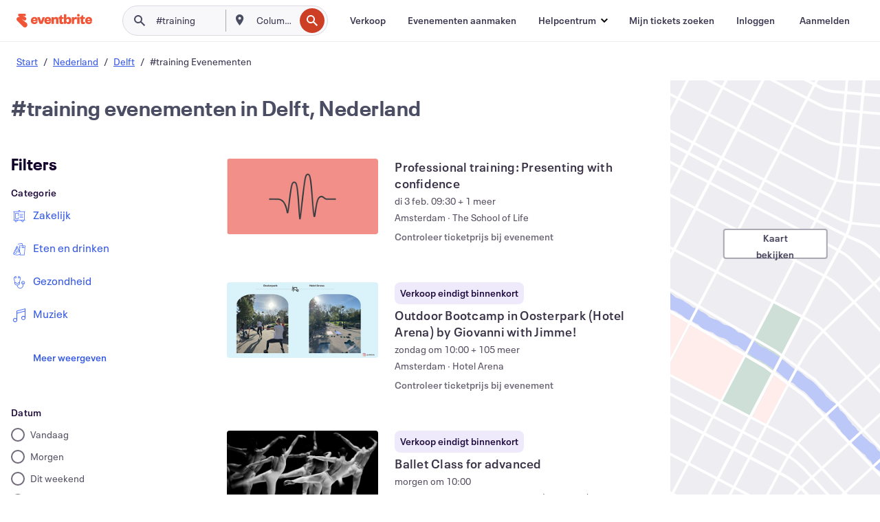

--- FILE ---
content_type: application/javascript
request_url: https://cdn.evbstatic.com/s3-build/fe/build/6298.bd0b1e81ac46a680c98a.async.web.js
body_size: 7290
content:
"use strict";(self.__LOADABLE_LOADED_CHUNKS__=self.__LOADABLE_LOADED_CHUNKS__||[]).push([[6298],{19586:(t,e)=>{Object.defineProperty(e,"__esModule",{value:!0});var r=function(){function Layer(t,e,r,n,i,o,a,s,u,l){void 0===i&&(i=null),void 0===o&&(o=[]),void 0===a&&(a=[]),void 0===s&&(s=""),void 0===u&&(u=[]),void 0===l&&(l=null),this.logParameterFunction=i,this.name=t,this.value=JSON.parse(JSON.stringify(null!=e?e:{})),this.ruleID=null!=r?r:"",this.evaluationDetails=n,this.secondaryExposures=o,this.undelegatedSecondaryExposures=a,this.allocatedExperimentName=s,this.explicitParameters=u,this.groupName=l}return Layer._create=function(t,e,r,n,i,o,a,s,u,l){return void 0===i&&(i=null),void 0===o&&(o=[]),void 0===a&&(a=[]),void 0===s&&(s=""),void 0===u&&(u=[]),void 0===l&&(l=null),new Layer(t,e,r,n,i,o,a,s,u,l)},Layer.prototype.get=function(t,e,r){var n=this,i=this.value[t];if(null==i)return e;var logAndReturn=function(){return n.logLayerParameterExposure(t),i};return r?r(i)?logAndReturn():e:null==e||typeof i==typeof e&&Array.isArray(e)===Array.isArray(i)?logAndReturn():e},Layer.prototype.getValue=function(t,e){null==e&&(e=null);var r=this.value[t];return null!=r&&this.logLayerParameterExposure(t),null!=r?r:e},Layer.prototype.getRuleID=function(){return this.ruleID},Layer.prototype.getGroupName=function(){return this.groupName},Layer.prototype.getName=function(){return this.name},Layer.prototype.getEvaluationDetails=function(){return this.evaluationDetails},Layer.prototype._getSecondaryExposures=function(){return this.secondaryExposures},Layer.prototype._getUndelegatedSecondaryExposures=function(){return this.undelegatedSecondaryExposures},Layer.prototype._getAllocatedExperimentName=function(){return this.allocatedExperimentName},Layer.prototype._getExplicitParameters=function(){return this.explicitParameters},Layer.prototype._getEvaluationDetails=function(){return this.evaluationDetails},Layer.prototype.logLayerParameterExposure=function(t){var e;null===(e=this.logParameterFunction)||void 0===e||e.call(this,this,t)},Layer}();e.default=r},67704:function(t,e){var r=this&&this.__assign||function(){return r=Object.assign||function(t){for(var e,r=1,n=arguments.length;r<n;r++)for(var i in e=arguments[r])Object.prototype.hasOwnProperty.call(e,i)&&(t[i]=e[i]);return t},r.apply(this,arguments)};Object.defineProperty(e,"__esModule",{value:!0});var n=function(){function LogEvent(t){this.user=null,this.value=null,this.metadata=null,this.eventName=t,this.statsigMetadata={},this.time=Date.now()}return LogEvent.prototype.getName=function(){return this.eventName},LogEvent.prototype.setValue=function(t){this.value=t},LogEvent.prototype.setMetadata=function(t){this.metadata=t},LogEvent.prototype.addStatsigMetadata=function(t,e){this.statsigMetadata[t]=e},LogEvent.prototype.setUser=function(t){this.user=r({},t),delete this.user.privateAttributes},LogEvent.prototype.setSecondaryExposures=function(t){void 0===t&&(t=[]),this.secondaryExposures=t},LogEvent.prototype.toJsonObject=function(){var t;return{eventName:this.eventName,user:this.user,value:this.value,metadata:this.metadata,time:this.time,statsigMetadata:this.statsigMetadata,secondaryExposures:null!==(t=this.secondaryExposures)&&void 0!==t?t:void 0}},LogEvent}();e.default=n},91010:(t,e)=>{Object.defineProperty(e,"__esModule",{value:!0}),e.version=void 0,e.version="4.50.1"},24069:function(t,e,r){var n=this&&this.__assign||function(){return n=Object.assign||function(t){for(var e,r=1,n=arguments.length;r<n;r++)for(var i in e=arguments[r])Object.prototype.hasOwnProperty.call(e,i)&&(t[i]=e[i]);return t},n.apply(this,arguments)},i=this&&this.__awaiter||function(t,e,r,n){return new(r||(r=Promise))((function(i,o){function fulfilled(t){try{step(n.next(t))}catch(t){o(t)}}function rejected(t){try{step(n.throw(t))}catch(t){o(t)}}function step(t){t.done?i(t.value):function adopt(t){return t instanceof r?t:new r((function(e){e(t)}))}(t.value).then(fulfilled,rejected)}step((n=n.apply(t,e||[])).next())}))},o=this&&this.__generator||function(t,e){var r,n,i,o,a={label:0,sent:function(){if(1&i[0])throw i[1];return i[1]},trys:[],ops:[]};return o={next:verb(0),throw:verb(1),return:verb(2)},"function"==typeof Symbol&&(o[Symbol.iterator]=function(){return this}),o;function verb(o){return function(s){return function step(o){if(r)throw new TypeError("Generator is already executing.");for(;a;)try{if(r=1,n&&(i=2&o[0]?n.return:o[0]?n.throw||((i=n.return)&&i.call(n),0):n.next)&&!(i=i.call(n,o[1])).done)return i;switch(n=0,i&&(o=[2&o[0],i.value]),o[0]){case 0:case 1:i=o;break;case 4:return a.label++,{value:o[1],done:!1};case 5:a.label++,n=o[1],o=[0];continue;case 7:o=a.ops.pop(),a.trys.pop();continue;default:if(!(i=a.trys,(i=i.length>0&&i[i.length-1])||6!==o[0]&&2!==o[0])){a=0;continue}if(3===o[0]&&(!i||o[1]>i[0]&&o[1]<i[3])){a.label=o[1];break}if(6===o[0]&&a.label<i[1]){a.label=i[1],i=o;break}if(i&&a.label<i[2]){a.label=i[2],a.ops.push(o);break}i[2]&&a.ops.pop(),a.trys.pop();continue}o=e.call(t,a)}catch(t){o=[6,t],n=0}finally{r=i=0}if(5&o[0])throw o[1];return{value:o[0]?o[1]:void 0,done:!0}}([o,s])}}},a=this&&this.__importDefault||function(t){return t&&t.__esModule?t:{default:t}};Object.defineProperty(e,"__esModule",{value:!0});var s=a(r(67678)),u=a(r(4090)),l=r(98098),g=a(r(19586)),p=a(r(67704)),c=a(r(52826)),d=a(r(54740)),h=a(r(84970)),f=a(r(18625)),v=a(r(21822)),y=r(60268),m=r(9188),S=a(r(37053)),C=a(r(72553)),E=a(r(36807)),L=a(r(4932)),w=r(80093),D=r(35604),b=a(r(86256)),I=64,x=2048,U=function(){function StatsigClient(t,e,r){var n=this;if(this.appState=null,this.currentAppState=null,this.appStateChangeSubscription=null,this.onCacheLoadedForReact=null,this.initCalled=!1,this.pendingInitPromise=null,this.optionalLoggingSetup=!1,this.prefetchedUsersByCacheKey={},this.logLayerParameterExposureForLayer=function(t,e,r){void 0===r&&(r=!1);var i="",o=t._getUndelegatedSecondaryExposures(),a=t._getExplicitParameters().includes(e);a&&(i=t._getAllocatedExperimentName(),o=t._getSecondaryExposures()),n.logger.logLayerExposure(n.getCurrentUser(),t.getName(),t.getRuleID(),o,i,e,a,t._getEvaluationDetails(),r)},!0!==(null==r?void 0:r.localMode)&&("string"!=typeof t||!t.startsWith("client-")))throw new l.StatsigInvalidArgumentError("Invalid key provided.  You must use a Client SDK Key from the Statsig console to initialize the sdk");if(this.startTime=(0,w.now)(),this.options=new f.default(r),this.logger=new d.default(this),E.default.initialize({options:this.options}),this.errorBoundary=new u.default(t,this.options),this.ready=!1,this.sdkKey=t,this.consoleLogger=new L.default(this.options.getLogLevel()),C.default.disabled=this.options.getDisableLocalStorage(),this.identity=new c.default(this.normalizeUser(null!=e?e:null),this.options.getOverrideStableID(),StatsigClient.reactNativeUUID),this.errorBoundary.setStatsigMetadata(this.getStatsigMetadata()),this.network=new h.default(this),this.store=new v.default(this,this.options.getInitializeValues()),null!=this.options.getInitializeValues()){var i=this.options.getInitCompletionCallback();this.ready=!0,this.initCalled=!0,setTimeout((function(){return n.delayedSetup()}),20),this.handleOptionalLogging(),i&&i((0,w.now)()-this.startTime,!0,null)}}return StatsigClient.prototype.getErrorBoundary=function(){return this.errorBoundary},StatsigClient.prototype.getNetwork=function(){return this.network},StatsigClient.prototype.getStore=function(){return this.store},StatsigClient.prototype.getLogger=function(){return this.logger},StatsigClient.prototype.getOptions=function(){return this.options},StatsigClient.prototype.getSDKKey=function(){var t=this;return this.errorBoundary.capture("getSDKKey",(function(){var e;return null!==(e=t.sdkKey)&&void 0!==e?e:""}),(function(){return""}))},StatsigClient.prototype.getCurrentUser=function(){var t=this;return this.errorBoundary.capture("getCurrentUser",(function(){return t.identity.getUser()}),(function(){return null}))},StatsigClient.prototype.getCurrentUserCacheKey=function(){var t=this;return this.errorBoundary.capture("getCurrentUserCacheKey",(function(){return(0,m.getUserCacheKey)(t.getStableID(),t.getCurrentUser(),t.getSDKKey())}),(function(){return{v1:"",v2:"",v3:""}}))},StatsigClient.prototype.getCurrentUserUnitID=function(t){var e=this;return this.errorBoundary.capture("getCurrentUserUnitID",(function(){return e.getUnitID(e.getCurrentUser(),t)}),(function(){return""}))},StatsigClient.prototype.getCurrentUserID=function(){var t=this;return this.errorBoundary.capture("getCurrentUserID",(function(){return t.getUnitID(t.getCurrentUser(),"userid")}),(function(){return""}))},StatsigClient.prototype.getUnitID=function(t,e){var r,n,i;return t?"userid"===e.toLowerCase()?null!==(n=null===(r=t.userID)||void 0===r?void 0:r.toString())&&void 0!==n?n:null:t.customIDs?null!==(i=t.customIDs[e])&&void 0!==i?i:t.customIDs[e.toLowerCase()]:null:null},StatsigClient.prototype.getStatsigMetadata=function(){var t=this;return this.errorBoundary.capture("getStatsigMetadata",(function(){return t.identity.getStatsigMetadata()}),(function(){return{}}))},StatsigClient.prototype.getSDKType=function(){var t=this;return this.errorBoundary.capture("getSDKType",(function(){return t.identity.getSDKType()}),(function(){return""}))},StatsigClient.prototype.getSDKVersion=function(){var t=this;return this.errorBoundary.capture("getSDKVersion",(function(){return t.identity.getSDKVersion()}),(function(){return""}))},StatsigClient.prototype.getConsoleLogger=function(){return this.consoleLogger},StatsigClient.prototype.delayedSetup=function(){var t=this;this.errorBoundary.swallow("delayedSetup",(function(){null!=t.options.getInitializeValues()&&t.fireAndForgetPrefechUsers(),t.identity.saveStableID(),t.logger.sendSavedRequests().catch((function(e){return t.errorBoundary.logError("sendSavedRequests:delayedSetup",e)}))}))},StatsigClient.prototype.setInitializeValues=function(t){var e=this;this.errorBoundary.capture("setInitializeValues",(function(){e.store.bootstrap(t);var r=null;e.ready||(e.ready=!0,e.initCalled=!0,r=e.options.getInitCompletionCallback()),e.handleOptionalLogging(),e.logger.sendSavedRequests().catch((function(t){return e.errorBoundary.logError("sendSavedRequests:setInitializeValues",t)})),r&&r((0,w.now)()-e.startTime,!0,null)}),(function(){e.ready=!0,e.initCalled=!0;var t=e.options.getInitCompletionCallback();t&&t((0,w.now)()-e.startTime,!1,"Caught an exception during setInitializeValues")}))},StatsigClient.prototype.initializeAsync=function(){return i(this,void 0,void 0,(function(){var t=this;return o(this,(function(e){return[2,this.errorBoundary.capture("initializeAsync",(function(){return i(t,void 0,void 0,(function(){var t,e,r,n,a=this;return o(this,(function(s){switch(s.label){case 0:return null!=this.pendingInitPromise?[2,this.pendingInitPromise]:this.ready?[2,Promise.resolve()]:(E.default.mark.overall.start({}),this.initCalled=!0,S.default.asyncStorage?[4,this.identity.initAsync()]:[3,3]);case 1:return s.sent(),[4,this.store.loadAsync()];case 2:s.sent(),s.label=3;case 3:return null===(n=this.onCacheLoadedForReact)||void 0===n||n.call(this),null!=this.appState&&(t=this.appState).addEventListener&&"function"==typeof t.addEventListener&&(this.currentAppState=t.currentState,e=t.addEventListener("change",this.handleAppStateChange.bind(this)),this.appStateChangeSubscription=e),this.options.getLocalModeEnabled()?[2,Promise.resolve()]:(r=this.identity.getUser(),this.pendingInitPromise=this.fetchAndSaveValues({user:r,prefetchUsers:this.options.getPrefetchUsers(),timeout:this.options.getInitTimeoutMs()}).then((function(){return E.default.mark.overall.end({success:!0,evaluationDetails:a.store.getGlobalEvaluationDetails()}),{success:!0,message:null}})).catch((function(t){var e;return a.errorBoundary.logError("initializeAsync:fetchAndSaveValues",t),E.default.mark.overall.end({success:!1,error:E.default.formatError(t),evaluationDetails:a.store.getGlobalEvaluationDetails()}),{success:!1,message:null!==(e=t.message)&&void 0!==e?e:null}})).then((function(t){var e=t.success,r=t.message,n=a.options.getInitCompletionCallback();n&&n((0,w.now)()-a.startTime,e,r)})).finally((function(){return i(a,void 0,void 0,(function(){return o(this,(function(t){return this.pendingInitPromise=null,this.ready=!0,this.delayedSetup(),this.logger.logDiagnostics(r,"initialize"),[2]}))}))})),this.handleOptionalLogging(),[2,this.pendingInitPromise])}}))}))}),(function(){return t.ready=!0,t.initCalled=!0,Promise.resolve()}))]}))}))},StatsigClient.prototype.prefetchUsers=function(t){return i(this,void 0,void 0,(function(){var e=this;return o(this,(function(r){return[2,this.errorBoundary.capture("prefetchUsers",(function(){if(t&&0!=t.length)return e.fetchAndSaveValues({user:null,prefetchUsers:t,timeout:0})}),(function(){return Promise.resolve()}))]}))}))},StatsigClient.prototype.getEvaluationDetails=function(){var t=this;return this.errorBoundary.capture("getEvaluationDetails",(function(){return t.store.getGlobalEvaluationDetails()}),(function(){return{time:Date.now(),reason:y.EvaluationReason.Error}}))},StatsigClient.prototype.checkGate=function(t,e){var r=this;return void 0===e&&(e=!1),this.errorBoundary.capture("checkGate",(function(){var n,i,o,a=r.checkGateImpl(t,e);r.logGateExposureImpl(t,a);var s=r.options.getGateEvaluationCallback();s&&s(t,a.gate.value,{withExposureLoggingDisabled:!1});var u=r.options.getEvaluationCallback();u&&u({type:"gate",gate:new b.default(t,a.gate.value,a.gate.rule_id,a.evaluationDetails,null!==(n=a.gate.group_name)&&void 0!==n?n:null,null!==(i=a.gate.id_type)&&void 0!==i?i:null,null!==(o=a.gate.secondary_exposures)&&void 0!==o?o:[])});return!0===a.gate.value}),(function(){return!1}),{configName:t})},StatsigClient.prototype.getFeatureGate=function(t,e){var r=this;return void 0===e&&(e=null),this.errorBoundary.capture("getFeatureGate",(function(){var n,i,o,a,s,u=r.checkGateImpl(t,null!==(n=null==e?void 0:e.ignoreOverrides)&&void 0!==n&&n);(null==e?void 0:e.disableExposureLogging)?r.logger.addNonExposedCheck(t):r.logGateExposureImpl(t,u);var l=r.options.getGateEvaluationCallback();l&&l(t,u.gate.value,{withExposureLoggingDisabled:null!==(i=null==e?void 0:e.disableExposureLogging)&&void 0!==i&&i});var g=new b.default(t,u.gate.value,u.gate.rule_id,u.evaluationDetails,null!==(o=u.gate.group_name)&&void 0!==o?o:null,null!==(a=u.gate.id_type)&&void 0!==a?a:null,null!==(s=u.gate.secondary_exposures)&&void 0!==s?s:[]),p=r.options.getEvaluationCallback();return p&&p({type:"gate",gate:g}),g}),(function(){return new b.default(t,!1,"",{reason:y.EvaluationReason.Error,time:Date.now()})}),{configName:t})},StatsigClient.prototype.checkGateWithExposureLoggingDisabled=function(t,e){var r=this;return void 0===e&&(e=!1),this.errorBoundary.capture("checkGateWithExposureLoggingDisabled",(function(){var n,i,o;r.logger.addNonExposedCheck(t);var a=r.checkGateImpl(t,e),s=r.options.getGateEvaluationCallback();s&&s(t,a.gate.value,{withExposureLoggingDisabled:!0});var u=r.options.getEvaluationCallback();u&&u({type:"gate",gate:new b.default(t,a.gate.value,a.gate.rule_id,a.evaluationDetails,null!==(n=a.gate.group_name)&&void 0!==n?n:null,null!==(i=a.gate.id_type)&&void 0!==i?i:null,null!==(o=a.gate.secondary_exposures)&&void 0!==o?o:[])});return!0===a.gate.value}),(function(){return!1}))},StatsigClient.prototype.logGateExposure=function(t){var e=this;this.errorBoundary.swallow("logGateExposure",(function(){e.logGateExposureImpl(t)}))},StatsigClient.prototype.getConfig=function(t,e){var r=this;return void 0===e&&(e=!1),this.errorBoundary.capture("getConfig",(function(){var n=r.getConfigImpl(t,e);r.logConfigExposureImpl(t,n);var i=r.options.getEvaluationCallback();return i&&i({type:"config",config:n}),n}),(function(){return r.getEmptyConfig(t)}),{configName:t})},StatsigClient.prototype.getConfigWithExposureLoggingDisabled=function(t,e){var r=this;return void 0===e&&(e=!1),this.errorBoundary.capture("getConfig",(function(){r.logger.addNonExposedCheck(t);var n=r.getConfigImpl(t,e),i=r.options.getEvaluationCallback();return i&&i({type:"config",config:n}),n}),(function(){return r.getEmptyConfig(t)}))},StatsigClient.prototype.logConfigExposure=function(t){var e=this;this.errorBoundary.swallow("logConfigExposure",(function(){e.logConfigExposureImpl(t)}))},StatsigClient.prototype.getExperiment=function(t,e,r){var n=this;return void 0===e&&(e=!1),void 0===r&&(r=!1),this.errorBoundary.capture("getExperiment",(function(){var i=n.getExperimentImpl(t,e,r);n.logExperimentExposureImpl(t,e,i);var o=n.options.getEvaluationCallback();return o&&o({type:"experiment",config:i}),i}),(function(){return n.getEmptyConfig(t)}),{configName:t})},StatsigClient.prototype.getExperimentWithExposureLoggingDisabled=function(t,e,r){var n=this;return void 0===e&&(e=!1),void 0===r&&(r=!1),this.errorBoundary.capture("getExperimentWithExposureLoggingDisabled",(function(){n.logger.addNonExposedCheck(t);var i=n.getExperimentImpl(t,e,r),o=n.options.getEvaluationCallback();return o&&o({type:"experiment",config:i}),i}),(function(){return n.getEmptyConfig(t)}))},StatsigClient.prototype.logExperimentExposure=function(t,e){var r=this;this.errorBoundary.swallow("logExperimentExposure",(function(){r.logExperimentExposureImpl(t,e)}))},StatsigClient.prototype.getLayer=function(t,e){var r=this;return void 0===e&&(e=!1),this.errorBoundary.capture("getLayer",(function(){var n=r.getLayerImpl(r.logLayerParameterExposureForLayer,t,e),i=r.options.getEvaluationCallback();return i&&i({type:"layer",layer:n}),n}),(function(){return g.default._create(t,{},"",r.getEvalutionDetailsForError())}),{configName:t})},StatsigClient.prototype.getLayerWithExposureLoggingDisabled=function(t,e){var r=this;return void 0===e&&(e=!1),this.errorBoundary.capture("getLayerWithExposureLoggingDisabled",(function(){r.logger.addNonExposedCheck(t);var n=r.getLayerImpl(null,t,e),i=r.options.getEvaluationCallback();return i&&i({type:"layer",layer:n}),n}),(function(){return g.default._create(t,{},"",r.getEvalutionDetailsForError())}))},StatsigClient.prototype.logLayerParameterExposure=function(t,e,r){var n=this;void 0===r&&(r=!1),this.errorBoundary.swallow("logLayerParameterExposure",(function(){var i=n.getLayerImpl(null,t,r);n.logLayerParameterExposureForLayer(i,e,!0)}))},StatsigClient.prototype.logEvent=function(t,e,r){var n=this;void 0===e&&(e=null),void 0===r&&(r=null),this.errorBoundary.swallow("logEvent",(function(){if(!n.logger||!n.sdkKey)throw new l.StatsigUninitializedError("Must initialize() before logging events.");if("string"==typeof t&&0!==t.length){n.shouldTrimParam(t,I)&&(n.consoleLogger.info("eventName is too long, trimming to 64 characters."),t=t.substring(0,I)),"string"==typeof e&&n.shouldTrimParam(e,I)&&(n.consoleLogger.info("value is too long, trimming to 64."),e=e.substring(0,I)),n.shouldTrimParam(r,x)&&(n.consoleLogger.info("metadata is too big. Dropping the metadata."),r={error:"not logged due to size too large"});var i=new p.default(t);i.setValue(e),i.setMetadata(r),i.setUser(n.getCurrentUser()),n.logger.log(i)}else n.consoleLogger.error("Event not logged. No valid eventName passed.")}))},StatsigClient.prototype.updateUserWithValues=function(t,e){var r,n=this;return this.errorBoundary.capture("updateUserWithValues",(function(){var i=Date.now();if(!n.initializeCalled())throw new l.StatsigUninitializedError("Call initialize() first.");return r=function(t,e){var r=n.options.getUpdateUserCompletionCallback();null==r||r(Date.now()-i,t,e)},n.identity.updateUser(n.normalizeUser(t)),n.store.bootstrap(e),r(!0,null),!0}),(function(){return null==r||r(!1,"Failed to update user. An unexpected error occured."),!1}))},StatsigClient.prototype.updateUser=function(t){return i(this,void 0,void 0,(function(){var e,r=this;return o(this,(function(n){return[2,this.errorBoundary.capture("updateUser",(function(){return i(r,void 0,void 0,(function(){var r,n,i,a,s,u,g=this;return o(this,(function(o){switch(o.label){case 0:if(r=Date.now(),!this.initializeCalled())throw new l.StatsigUninitializedError("Call initialize() first.");return e=function(t,e){var n=g.options.getUpdateUserCompletionCallback();null==n||n(Date.now()-r,t,e)},S.default.asyncStorage&&""==(null!==(u=this.identity.getStatsigMetadata().stableID)&&void 0!==u?u:"")?[4,this.identity.initAsync()]:[3,2];case 1:o.sent(),o.label=2;case 2:return this.identity.updateUser(this.normalizeUser(t)),n=this.getCurrentUserCacheKey(),i=Boolean(this.prefetchedUsersByCacheKey[n.v3]),a=this.store.updateUser(i),E.default.clearContext("api_call"),this.logger.resetDedupeKeys(),null!=a&&(i||this.isCacheValidForFetchMode(a))?(e(!0,null),[2,Promise.resolve(!0)]):null==this.pendingInitPromise?[3,4]:[4,this.pendingInitPromise];case 3:o.sent(),o.label=4;case 4:return this.options.getLocalModeEnabled()?(e(!0,null),[2,Promise.resolve(!0)]):(s=this.identity.getUser(),this.pendingInitPromise=this.fetchAndSaveValues({user:s,prefetchUsers:[],timeout:void 0}).finally((function(){g.pendingInitPromise=null})),[2,this.pendingInitPromise.then((function(){return e(!0,null),Promise.resolve(!0)})).catch((function(t){return e(!1,"Failed to update user: "+t),Promise.resolve(!1)}))])}}))}))}),(function(){return null==e||e(!1,"Failed to update user. An unexpected error occured."),Promise.resolve(!1)}))]}))}))},StatsigClient.prototype.shutdown=function(){var t=this;this.errorBoundary.swallow("shutdown",(function(){if(t.logger.shutdown(),null!=t.appStateChangeSubscription){var e=t.appStateChangeSubscription;"function"==typeof e.remove&&e.remove()}C.default.cleanup()}))},StatsigClient.prototype.getInitializeResponseJson=function(){var t=this;return this.errorBoundary.capture("getInitializeResponseJson",(function(){var e;return{values:t.store.getInitializeResponseJson(),evaluationDetails:null!==(e=t.getEvaluationDetails())&&void 0!==e?e:{reason:y.EvaluationReason.Uninitialized,time:0}}}),(function(){var e;return{values:"",evaluationDetails:null!==(e=t.getEvaluationDetails())&&void 0!==e?e:{reason:y.EvaluationReason.Uninitialized,time:0}}}))},StatsigClient.prototype.overrideGate=function(t,e){var r=this;this.errorBoundary.swallow("overrideGate",(function(){r.ensureStoreLoaded(),r.store.overrideGate(t,e)}))},StatsigClient.prototype.overrideConfig=function(t,e){var r=this;this.errorBoundary.swallow("overrideConfig",(function(){r.ensureStoreLoaded(),r.store.overrideConfig(t,e)}))},StatsigClient.prototype.overrideLayer=function(t,e){var r=this;this.errorBoundary.swallow("overrideLayer",(function(){r.ensureStoreLoaded(),r.store.overrideLayer(t,e)}))},StatsigClient.prototype.removeGateOverride=function(t){var e=this;this.errorBoundary.swallow("removeGateOverride",(function(){e.ensureStoreLoaded(),e.store.removeGateOverride(t)}))},StatsigClient.prototype.removeConfigOverride=function(t){var e=this;this.errorBoundary.swallow("removeConfigOverride",(function(){e.ensureStoreLoaded(),e.store.removeConfigOverride(t)}))},StatsigClient.prototype.removeLayerOverride=function(t){var e=this;this.errorBoundary.swallow("removeLayerOverride",(function(){e.ensureStoreLoaded(),e.store.removeLayerOverride(t)}))},StatsigClient.prototype.removeOverride=function(t){var e=this;this.errorBoundary.swallow("removeOverride",(function(){e.ensureStoreLoaded(),e.store.removeGateOverride(t)}))},StatsigClient.prototype.getOverrides=function(){var t=this;return this.errorBoundary.capture("getOverrides",(function(){return t.ensureStoreLoaded(),t.store.getAllOverrides().gates}),(function(){return{}}))},StatsigClient.prototype.getAllOverrides=function(){var t=this;return this.errorBoundary.capture("getAllOverrides",(function(){return t.ensureStoreLoaded(),t.store.getAllOverrides()}),(function(){return{gates:{},configs:{},layers:{}}}))},StatsigClient.prototype.getStableID=function(){var t=this;return this.errorBoundary.capture("getStableID",(function(){return t.identity.getStatsigMetadata().stableID}),(function(){return""}))},StatsigClient.prototype.initializeCalled=function(){return this.initCalled},StatsigClient.prototype.setSDKPackageInfo=function(t){null!=t&&(this.identity.setSDKPackageInfo(t),this.errorBoundary.setStatsigMetadata(this.getStatsigMetadata()))},StatsigClient.prototype.setDebugInfo=function(t){var e=this;this.errorBoundary.capture("setDebuggingInfo",(function(){if(!e.initializeCalled())throw new l.StatsigUninitializedError("Call initialize() first.");e.logger.setDebugInfo(t)}),(function(){}))},StatsigClient.setAsyncStorage=function(t){null!=t&&(S.default.asyncStorage=t)},StatsigClient.prototype.setOnCacheLoadedReactCallback=function(t){this.onCacheLoadedForReact=null!=t?t:null},StatsigClient.setReactNativeUUID=function(t){null!=t&&(StatsigClient.reactNativeUUID=t)},StatsigClient.prototype.setAppState=function(t){null!=t&&(this.appState=t)},StatsigClient.prototype.setNativeModules=function(t){null!=t&&this.identity.setNativeModules(t)},StatsigClient.prototype.setPlatform=function(t){null!=t&&this.identity.setPlatform(t)},StatsigClient.prototype.setRNDeviceInfo=function(t){null!=t&&this.identity.setRNDeviceInfo(t)},StatsigClient.prototype.setExpoConstants=function(t){null!=t&&this.identity.setExpoConstants(t)},StatsigClient.prototype.setExpoDevice=function(t){null!=t&&this.identity.setExpoDevice(t)},StatsigClient.prototype.flushEvents=function(){this.logger.flush()},StatsigClient.prototype.reenableAllLogging=function(){this.getOptions().reenableAllLogging()},StatsigClient.prototype.isCacheValidForFetchMode=function(t){return"cache-or-network"===this.options.getFetchMode()&&t>this.startTime},StatsigClient.prototype.handleOptionalLogging=function(){var t=this,e=this.options.getDisableErrorLogging(),r=this.options.getDisableAutoMetricsLogging();if((!e||!r)&&!this.optionalLoggingSetup&&"undefined"!=typeof window&&window&&window.addEventListener){var n=this.identity.getUser();if(e||window.addEventListener("error",(function(e){var r,i=e.error;if(null!=i&&"object"==typeof i)try{i=JSON.stringify(i)}catch(e){i="Failed to stringify Error"}t.logger.logAppError(n,null!==(r=e.message)&&void 0!==r?r:"",{filename:e.filename,lineno:e.lineno,colno:e.colno,error_obj:i})})),!r){if("undefined"==typeof document||!document||"undefined"==typeof setTimeout||!setTimeout)return;var work_1=function(){setTimeout((function(){t.logger.logAppMetrics(n)}),1e3)};"complete"===document.readyState?work_1():window.addEventListener("load",(function(){return work_1()}))}this.optionalLoggingSetup=!0}},StatsigClient.prototype.handleAppStateChange=function(t){var e=this;"active"===this.currentAppState&&t.match(/inactive|background/)?this.logger.flush(!0):null!=this.currentAppState&&this.currentAppState.match(/inactive|background/)&&"active"===t&&this.logger.sendSavedRequests().catch((function(t){return e.errorBoundary.logError("sendSavedRequests:handleAppStateChange",t)})),this.currentAppState=t},StatsigClient.prototype.shouldTrimParam=function(t,e){return null!=t&&("string"==typeof t?t.length>e:"object"==typeof t?JSON.stringify(t).length>e:"number"==typeof t&&t.toString().length>e)},StatsigClient.prototype.normalizePrefetchUsers=function(t){var e=this;return null==t?[]:t.map((function(t){return e.normalizeUser(t)}))},StatsigClient.prototype.normalizeUser=function(t){var e={};try{e=JSON.parse(JSON.stringify(t))}catch(t){throw new l.StatsigInvalidArgumentError("User object must be convertable to JSON string.")}return e=this.trimUserObjIfNeeded(e),null!=this.options.getEnvironment()&&(e.statsigEnvironment=this.options.getEnvironment()),e},StatsigClient.prototype.trimUserObjIfNeeded=function(t){var e,r;return null==t?{}:(this.shouldTrimParam(null!==(e=t.userID)&&void 0!==e?e:null,I)&&(this.consoleLogger.info("User ID is too large, trimming to 64characters"),t.userID=null===(r=t.userID)||void 0===r?void 0:r.toString().substring(0,I)),this.shouldTrimParam(t,x)&&(t.custom={},this.shouldTrimParam(t,x)?(this.consoleLogger.info("User object is too large, only keeping the user ID."),t={userID:t.userID}):this.consoleLogger.info("User object is too large, dropping the custom property.")),t)},StatsigClient.prototype.ensureStoreLoaded=function(){if(!this.store.isLoaded())throw new l.StatsigUninitializedError("Call and wait for initialize() to finish first.")},StatsigClient.prototype.getEvalutionDetailsForError=function(){return{time:Date.now(),reason:y.EvaluationReason.Error}},StatsigClient.prototype.fetchAndSaveValues=function(t){var e,r,a,s;return i(this,void 0,void 0,(function(){var u,l,g,p,c,d,h,f=this;return o(this,(function(v){return u=t.user,l=null!==(e=t.prefetchUsers)&&void 0!==e?e:[],g=null!==(r=t.timeout)&&void 0!==r?r:this.options.getInitTimeoutMs(),l.length>5&&this.consoleLogger.info("Cannot prefetch more than 5 users."),p=this.normalizePrefetchUsers(l).slice(0,5).reduce((function(t,e){return t[(0,m.getUserCacheKey)(f.getStableID(),e,f.getSDKKey()).v3]=e,t}),{}),c=String(null!==(s=null===(a=this.getStatsigMetadata())||void 0===a?void 0:a.stableID)&&void 0!==s?s:""),d=null,0===l.length&&(d=this.store.getLastUpdateTime(u,c)),h=this.store.getPreviousDerivedFields(u,c),[2,this.network.fetchValues({user:u,sinceTime:d,timeout:g,useDeltas:null!=d,prefetchUsers:l.length>0?p:void 0,previousDerivedFields:h}).eventually((function(t){var e;(0,D.verifySDKKeyUsed)(t,null!==(e=f.sdkKey)&&void 0!==e?e:"",f.errorBoundary)&&(null==t?void 0:t.has_updates)&&f.store.saveWithoutUpdatingClientState(u,t,c,l.length>0?p:void 0).catch((function(t){return f.errorBoundary.logError("fetchAndSaveValues:eventually",t)}))})).then((function(t){return i(f,void 0,void 0,(function(){var e=this;return o(this,(function(r){return[2,this.errorBoundary.swallow("fetchAndSaveValues",(function(){return i(e,void 0,void 0,(function(){var e;return o(this,(function(r){switch(r.label){case 0:return E.default.mark.initialize.process.start({}),(0,D.verifySDKKeyUsed)(t,null!==(e=this.sdkKey)&&void 0!==e?e:"",this.errorBoundary)?(null==t?void 0:t.has_updates)?[4,this.store.save(u,t,c,l.length>0?p:void 0)]:[3,2]:(E.default.mark.initialize.process.end({success:!1}),[2]);case 1:return r.sent(),[3,3];case 2:(null==t?void 0:t.is_no_content)&&this.store.setEvaluationReason(y.EvaluationReason.NetworkNotModified),r.label=3;case 3:return this.prefetchedUsersByCacheKey=n(n({},this.prefetchedUsersByCacheKey),p),E.default.mark.initialize.process.end({success:!0}),[2]}}))}))}))]}))}))}))]}))}))},StatsigClient.prototype.checkGateImpl=function(t,e){if(this.ensureStoreLoaded(),"string"!=typeof t||0===t.length)throw new l.StatsigInvalidArgumentError("Must pass a valid string as the gateName.");return this.store.checkGate(t,e)},StatsigClient.prototype.logGateExposureImpl=function(t,e){var r=!e,n=null!=e?e:this.checkGateImpl(t,!1),i=n.gate;this.logger.logGateExposure(this.getCurrentUser(),t,i.value,i.rule_id,i.secondary_exposures,n.evaluationDetails,r)},StatsigClient.prototype.getConfigImpl=function(t,e){if(this.ensureStoreLoaded(),"string"!=typeof t||0===t.length)throw new l.StatsigInvalidArgumentError("Must pass a valid string as the configName.");return this.store.getConfig(t,e)},StatsigClient.prototype.logConfigExposureImpl=function(t,e){var r=!e,n=null!=e?e:this.getConfigImpl(t,!1);this.logger.logConfigExposure(this.getCurrentUser(),t,n.getRuleID(),n._getSecondaryExposures(),n.getEvaluationDetails(),r)},StatsigClient.prototype.getExperimentImpl=function(t,e,r){if(this.ensureStoreLoaded(),"string"!=typeof t||0===t.length)throw new l.StatsigInvalidArgumentError("Must pass a valid string as the experimentName.");return this.store.getExperiment(t,e,r)},StatsigClient.prototype.logExperimentExposureImpl=function(t,e,r){var n=!r,i=null!=r?r:this.getExperimentImpl(t,e,!1);this.logger.logConfigExposure(this.getCurrentUser(),t,i.getRuleID(),i._getSecondaryExposures(),i.getEvaluationDetails(),n)},StatsigClient.prototype.getLayerImpl=function(t,e,r){if(this.ensureStoreLoaded(),"string"!=typeof e||0===e.length)throw new l.StatsigInvalidArgumentError("Must pass a valid string as the layerName.");return this.store.getLayer(t,e,r)},StatsigClient.prototype.getEmptyConfig=function(t){return new s.default(t,{},"",this.getEvalutionDetailsForError())},StatsigClient.prototype.fireAndForgetPrefechUsers=function(){this.prefetchUsers(this.options.getPrefetchUsers()).catch((function(){}))},StatsigClient}();e.default=U}}]);
//# sourceMappingURL=6298.bd0b1e81ac46a680c98a.async.web.js.map

--- FILE ---
content_type: application/javascript
request_url: https://cdn.evbstatic.com/s3-build/fe/build/3403.f0a204f2af9aea941834.async.web.js
body_size: 6932
content:
"use strict";(self.__LOADABLE_LOADED_CHUNKS__=self.__LOADABLE_LOADED_CHUNKS__||[]).push([[3403],{58406:(e,r,t)=>{t.d(r,{i:()=>searchAllEvents,_:()=>transformToPromotedEventSearchApiPayload});var n=t(41609),a=t.n(n),o=t(55365),i=t(54874),l=t(38445);function _slicedToArray(e,r){return function _arrayWithHoles(e){if(Array.isArray(e))return e}(e)||function _iterableToArrayLimit(e,r){var t=null==e?null:"undefined"!=typeof Symbol&&e[Symbol.iterator]||e["@@iterator"];if(null==t)return;var n,a,o=[],i=!0,l=!1;try{for(t=t.call(e);!(i=(n=t.next()).done)&&(o.push(n.value),!r||o.length!==r);i=!0);}catch(e){l=!0,a=e}finally{try{i||null==t.return||t.return()}finally{if(l)throw a}}return o}(e,r)||function _unsupportedIterableToArray(e,r){if(!e)return;if("string"==typeof e)return _arrayLikeToArray(e,r);var t=Object.prototype.toString.call(e).slice(8,-1);"Object"===t&&e.constructor&&(t=e.constructor.name);if("Map"===t||"Set"===t)return Array.from(e);if("Arguments"===t||/^(?:Ui|I)nt(?:8|16|32)(?:Clamped)?Array$/.test(t))return _arrayLikeToArray(e,r)}(e,r)||function _nonIterableRest(){throw new TypeError("Invalid attempt to destructure non-iterable instance.\nIn order to be iterable, non-array objects must have a [Symbol.iterator]() method.")}()}function _arrayLikeToArray(e,r){(null==r||r>e.length)&&(r=e.length);for(var t=0,n=new Array(r);t<r;t++)n[t]=e[t];return n}function ownKeys(e,r){var t=Object.keys(e);if(Object.getOwnPropertySymbols){var n=Object.getOwnPropertySymbols(e);r&&(n=n.filter((function(r){return Object.getOwnPropertyDescriptor(e,r).enumerable}))),t.push.apply(t,n)}return t}function _objectSpread(e){for(var r=1;r<arguments.length;r++){var t=null!=arguments[r]?arguments[r]:{};r%2?ownKeys(Object(t),!0).forEach((function(r){_defineProperty(e,r,t[r])})):Object.getOwnPropertyDescriptors?Object.defineProperties(e,Object.getOwnPropertyDescriptors(t)):ownKeys(Object(t)).forEach((function(r){Object.defineProperty(e,r,Object.getOwnPropertyDescriptor(t,r))}))}return e}function _defineProperty(e,r,t){return r in e?Object.defineProperty(e,r,{value:t,enumerable:!0,configurable:!0,writable:!0}):e[r]=t,e}function _objectWithoutProperties(e,r){if(null==e)return{};var t,n,a=function _objectWithoutPropertiesLoose(e,r){if(null==e)return{};var t,n,a={},o=Object.keys(e);for(n=0;n<o.length;n++)t=o[n],r.indexOf(t)>=0||(a[t]=e[t]);return a}(e,r);if(Object.getOwnPropertySymbols){var o=Object.getOwnPropertySymbols(e);for(n=0;n<o.length;n++)t=o[n],r.indexOf(t)>=0||Object.prototype.propertyIsEnumerable.call(e,t)&&(a[t]=e[t])}return a}function asyncGeneratorStep(e,r,t,n,a,o,i){try{var l=e[o](i),s=l.value}catch(e){return void t(e)}l.done?r(s):Promise.resolve(s).then(n,a)}function _asyncToGenerator(e){return function(){var r=this,t=arguments;return new Promise((function(n,a){var o=e.apply(r,t);function _next(e){asyncGeneratorStep(o,n,a,_next,_throw,"next",e)}function _throw(e){asyncGeneratorStep(o,n,a,_next,_throw,"throw",e)}_next(void 0)}))}}function searchAllEvents(e,r){return _searchAllEvents.apply(this,arguments)}function _searchAllEvents(){return(_searchAllEvents=_asyncToGenerator(regeneratorRuntime.mark((function _callee(e,r){var t,n,a,i,s,u,c,p,d,y,f,v;return regeneratorRuntime.wrap((function _callee$(_){for(;;)switch(_.prev=_.next){case 0:return e.interfaceName,e.slots,i=e.useBff,s=e.skipAds,u=_objectWithoutProperties(e,["interfaceName","slots","useBff","skipAds"]),e.event_search.include_promoted_events_for=void 0,delete e.event_search.include_promoted_events,c=u,((null===(t=u.event_search)||void 0===t?void 0:t.bbox)||((null===(n=u.event_search)||void 0===n?void 0:n.places_or)||[]).length)&&(null===(a=u.event_search)||void 0===a?void 0:a.places)&&delete(c=_objectSpread(_objectSpread({},u),{},{event_search:_objectSpread({},u.event_search)})).event_search.places,_.next=7,Promise.allSettled([(0,l.T)(c,{useBff:i,stableId:r}),s?Promise.resolve([]):(0,o.a)(_objectSpread({slots:e.slots,interface:e.interfaceName},transformToPromotedEventSearchApiPayload(e.event_search)))]);case 7:if(p=_.sent,d=_slicedToArray(p,2),y=d[0],f=d[1],"rejected"!==y.status){_.next=18;break}if(!((v=y.reason)instanceof Error||"AbortError"===v.name)){_.next=17;break}throw y.reason;case 17:throw new Error(JSON.stringify(y.reason));case 18:return"fulfilled"===f.status&&(y.value.events.promoted_results=f.value),_.abrupt("return",y.value);case 20:case"end":return _.stop()}}),_callee)})))).apply(this,arguments)}function transformToPromotedEventSearchApiPayload(e){var r=(0,i.pk)(e),t=r.latitude,n=r.longitude,o=r.place_id,l=e.special||[],s=e.tags&&e.tags.length>0&&!a()(e.tags[0])?e.tags:void 0;return{page:e.page||1,search:{dates:transformToDates(e.dates),date_range:e.date_range,currencies:e.currencies,q:e.q,price:e.price,languages:e.languages,tags:s,place:{is_online:e.online_events_only||!1,place_id:o,geo_point:n&&t&&!e.online_events_only?(0,i.lr)({longitude:n,latitude:t}):void 0},start_time_range:transformHourRange(e.start_hour_range),organizers_i_follow:l.includes("organizers_i_follow")}}}function transformToDates(e){return e?"string"==typeof e?[e]:e:["current_future"]}function transformHourRange(e){if(e)return{from:e.start_hour,to:e.end_hour}}},38445:(e,r,t)=>{t.d(r,{T:()=>searchOrganicEvents});var n=t(95018),a=t(26782);function asyncGeneratorStep(e,r,t,n,a,o,i){try{var l=e[o](i),s=l.value}catch(e){return void t(e)}l.done?r(s):Promise.resolve(s).then(n,a)}function _asyncToGenerator(e){return function(){var r=this,t=arguments;return new Promise((function(n,a){var o=e.apply(r,t);function _next(e){asyncGeneratorStep(o,n,a,_next,_throw,"next",e)}function _throw(e){asyncGeneratorStep(o,n,a,_next,_throw,"throw",e)}_next(void 0)}))}}var o="/api/v3/destination/search/";function searchOrganicEvents(e){return _searchOrganicEvents.apply(this,arguments)}function _searchOrganicEvents(){return _searchOrganicEvents=_asyncToGenerator(regeneratorRuntime.mark((function _callee(e){var r,t,i,l,s,u,c,p,d=arguments;return regeneratorRuntime.wrap((function _callee$(y){for(;;)switch(y.prev=y.next){case 0:if(r=d.length>1&&void 0!==d[1]?d[1]:{},t=r.useBff,i=void 0!==t&&t,l=r.stableId,s=new AbortController,u=setTimeout((function(){s.abort()}),a.o0),y.prev=3,!i){y.next=10;break}return y.next=7,fetchSearchOrganicEventsBff(e,s.signal);case 7:c=y.sent,y.next=14;break;case 10:return p=l?"".concat(o,"?stable_id=").concat(l):o,y.next=13,(0,n.NW)(p,{method:"POST",signal:s.signal,body:JSON.stringify(e)});case 13:c=y.sent;case 14:return y.abrupt("return",c);case 17:throw y.prev=17,y.t0=y.catch(3),console.error(y.t0.response),y.t0.response;case 21:return y.prev=21,clearTimeout(u),y.finish(21);case 24:case"end":return y.stop()}}),_callee,null,[[3,17,21,24]])}))),_searchOrganicEvents.apply(this,arguments)}function fetchSearchOrganicEventsBff(e,r){return fetch("/d/api/search/",{method:"POST",signal:r,headers:{contentType:"application/json"},body:JSON.stringify(e)}).then((function(e){if(!e.ok)throw new Error(e.statusText);return e.json()}))}},59494:(e,r,t)=>{t.d(r,{wk:()=>s,vf:()=>u,GM:()=>c,LU:()=>p,Xr:()=>d,Bj:()=>y,wv:()=>f,l1:()=>v,Io:()=>_,y5:()=>h,g3:()=>g,C5:()=>b,sk:()=>m,rg:()=>P,Tj:()=>D,f0:()=>I,a2:()=>L,Mf:()=>N,jX:()=>k,lL:()=>U,Xw:()=>H,Qo:()=>R,JQ:()=>M});var n,a,o=t(69404),i=t(50399);function _defineProperty(e,r,t){return r in e?Object.defineProperty(e,r,{value:t,enumerable:!0,configurable:!0,writable:!0}):e[r]=t,e}function _toConsumableArray(e){return function _arrayWithoutHoles(e){if(Array.isArray(e))return _arrayLikeToArray(e)}(e)||function _iterableToArray(e){if("undefined"!=typeof Symbol&&null!=e[Symbol.iterator]||null!=e["@@iterator"])return Array.from(e)}(e)||function _unsupportedIterableToArray(e,r){if(!e)return;if("string"==typeof e)return _arrayLikeToArray(e,r);var t=Object.prototype.toString.call(e).slice(8,-1);"Object"===t&&e.constructor&&(t=e.constructor.name);if("Map"===t||"Set"===t)return Array.from(e);if("Arguments"===t||/^(?:Ui|I)nt(?:8|16|32)(?:Clamped)?Array$/.test(t))return _arrayLikeToArray(e,r)}(e)||function _nonIterableSpread(){throw new TypeError("Invalid attempt to spread non-iterable instance.\nIn order to be iterable, non-array objects must have a [Symbol.iterator]() method.")}()}function _arrayLikeToArray(e,r){(null==r||r>e.length)&&(r=e.length);for(var t=0,n=new Array(r);t<r;t++)n[t]=e[t];return n}var l="basic",s="category",u="subcategories",c="currencies",p="languages",d="format",y="price",f="dates",v="experiences",_="q",h="special",g="organizations",b="placesOr",m="organizers_i_follow",P="masterTags",A=(0,i.ih)("Any category"),S=(0,i.ih)("Any date"),O=(0,i.ih)("Any experience"),w=(0,i.ih)("Any event type"),j=(0,i.ih)("Any price"),C=(0,i.ih)("Any currency"),T=(0,i.ih)("Any language"),E=(0,i.ih)("Any organization"),x=(0,i.ih)("Any neighborhood"),D="clearPrice",I=[s,d,y,f],L=[{value:"en",display:(0,i.ih)("English")},{value:"de",display:(0,i.ih)("German")},{value:"es",display:(0,i.ih)("Spanish")},{value:"fr",display:(0,i.ih)("French")},{value:"it",display:(0,i.ih)("Italian")},{value:"nl",display:(0,i.ih)("Dutch")},{value:"pt",display:(0,i.ih)("Portuguese")},{value:"sv",display:(0,i.ih)("Swedish")}],N=[{value:"USD",display:(0,i.ih)("U.S. Dollar")},{value:"CAD",display:(0,i.ih)("Canadian Dollar")},{value:"EUR",display:(0,i.ih)("Euro")},{value:"GBP",display:(0,i.ih)("British Pound")},{value:"JPY",display:(0,i.ih)("Japanese Yen")},{value:"AUD",display:(0,i.ih)("Australian Dollar")},{value:"NZD",display:(0,i.ih)("New Zealand Dollar")},{value:"CHF",display:(0,i.ih)("Swiss Franc")},{value:"HKD",display:(0,i.ih)("Hong Kong Dollar")},{value:"SGD",display:(0,i.ih)("Singapore Dollar")},{value:"SEK",display:(0,i.ih)("Swedish Krona")},{value:"DKK",display:(0,i.ih)("Danish Krone")},{value:"PLN",display:(0,i.ih)("Polish Zloty")},{value:"NOK",display:(0,i.ih)("Norwegian Krone")},{value:"HUF",display:(0,i.ih)("Hungarian Forint")},{value:"CZK",display:(0,i.ih)("Czech Koruna")},{value:"MXN",display:(0,i.ih)("Mexican Pesos")},{value:"ILS",display:(0,i.ih)("Israeli Shekels")},{value:"ARS",display:(0,i.ih)("Argentinian Peso")},{value:"BRL",display:(0,i.ih)("Brazilian Real")},{value:"CLP",display:(0,i.ih)("Chilean Peso")},{value:"MYR",display:(0,i.ih)("Malaysian Ringgits")},{value:"PHP",display:(0,i.ih)("Philippine Pesos")},{value:"TWD",display:(0,i.ih)("Taiwan New Dollars")},{value:"THB",display:(0,i.ih)("Thai baht")},{value:"TRY",display:(0,i.ih)("Turkish Lira")}],G=function formatFilterArray(e){return e.reduce((function(e,r){return e[r.value]=r.display,e}),{})},k=G(L),U=G(N),H=(_defineProperty(n={},s,{type:s,id:"category-select",label:(0,i.ih)("Category"),values:[{display:A,value:""}].concat(_toConsumableArray(o.uH)),style:l}),_defineProperty(n,f,{type:f,id:"date-select",label:(0,i.ih)("Date"),values:[{display:S,value:""}].concat(_toConsumableArray(o.DH)),style:l}),_defineProperty(n,v,{type:v,id:"experiences-select",label:(0,i.ih)("Experiences"),values:[{display:O,value:""}].concat(_toConsumableArray(o.e0)),style:l}),_defineProperty(n,d,{type:d,id:"format-select",label:(0,i.ih)("Format"),values:[{display:w,value:""}].concat(_toConsumableArray(o.nM)),style:l}),_defineProperty(n,y,{type:y,id:"price-select",label:(0,i.ih)("Price"),values:[{display:j,value:D}].concat(_toConsumableArray(o.iw)),style:l}),_defineProperty(n,p,{type:p,id:"language-select",label:(0,i.ih)("Language"),values:[{display:T,value:""}].concat(L),style:l,supportsMultipleValues:!0}),_defineProperty(n,c,{type:c,id:"currency-select",label:(0,i.ih)("Currency"),values:[{display:C,value:""}].concat(N),style:l}),_defineProperty(n,g,{type:g,id:"organizations-select",label:(0,i.ih)("Only show events"),values:[{display:E,value:""}],style:l}),_defineProperty(n,b,{type:b,id:"sublocality-select",label:(0,i.ih)("Neighborhood"),values:[{display:x,value:""}],style:l}),n),R=(_defineProperty(a={},s,{values:_toConsumableArray(o.uH),label:(0,i.ih)("Category")}),_defineProperty(a,u,{values:_toConsumableArray(o.f2),label:(0,i.ih)("SubCategory")}),_defineProperty(a,f,{values:_toConsumableArray(o.DH),label:(0,i.ih)("Date")}),_defineProperty(a,v,{values:_toConsumableArray(o.e0),label:(0,i.ih)("Experience")}),_defineProperty(a,d,{values:_toConsumableArray(o.nM),label:(0,i.ih)("Format")}),_defineProperty(a,y,{values:_toConsumableArray(o.iw),label:(0,i.ih)("Price")}),_defineProperty(a,p,{values:[].concat(L),label:(0,i.ih)("Language")}),_defineProperty(a,c,{values:[].concat(N),label:(0,i.ih)("Currency")}),_defineProperty(a,g,{values:[{display:E,value:!0}]}),_defineProperty(a,"followedOrganizers",{values:[{display:(0,i.ih)("Followed Organizers"),value:!0}]}),_defineProperty(a,"online",{values:[{display:(0,i.ih)("Online"),value:!0}]}),a),M=["dates","price","divider","category","format","divider","languages","currencies"]},26782:(e,r,t)=>{t.d(r,{bS:()=>c,YS:()=>p,dB:()=>d,I7:()=>y,lD:()=>f,Jf:()=>v,o0:()=>_,pM:()=>h,yg:()=>g,jo:()=>b,m5:()=>m});var n,a,o,i=t(76421),l=t(46283),s=t(69404),u=t(18886);function _defineProperty(e,r,t){return r in e?Object.defineProperty(e,r,{value:t,enumerable:!0,configurable:!0,writable:!0}):e[r]=t,e}var c=["event_search","article_search","profile_search"],p=["events","articles","profiles"],d="start_date",y="end_date",f="page",v={radius:"150km",offset:"15km",scale:"15km"},_=4e3,h=(_defineProperty(n={},i.PP,i.Gr[i.PP]),_defineProperty(n,i.Qs,i.Gr[i.Qs]),_defineProperty(n,i.in,i.Gr[i.in]),_defineProperty(n,i.br,i.Gr[i.br]),_defineProperty(n,i.PI,i.Gr[i.PI]),_defineProperty(n,i.Bq,i.Gr[i.Bq]),_defineProperty(n,i.zW,i.Gr[i.zW]),_defineProperty(n,i.Hm,i.Gr[i.Hm]),_defineProperty(n,i.vM,i.Gr[i.vM]),_defineProperty(n,i.j2,i.Gr[i.j2]),_defineProperty(n,i.wi,i.Gr[i.wi]),_defineProperty(n,i.pl,i.Gr[i.pl]),_defineProperty(n,i.T_,i.Gr[i.T_]),_defineProperty(n,i.Mv,i.Gr[i.Mv]),_defineProperty(n,i.VU,i.Gr[i.VU]),_defineProperty(n,i.I5,i.Gr[i.I5]),_defineProperty(n,i.ZK,i.Gr[i.ZK]),_defineProperty(n,i.mf,i.Gr[i.mf]),_defineProperty(n,i.cp,i.Gr[i.cp]),_defineProperty(n,i.Nc,i.Gr[i.Nc]),_defineProperty(n,i.Cw,i.Gr[i.Cw]),n),g=(_defineProperty(a={},s.c3,s.pb[s.c3]),_defineProperty(a,s.oL,s.pb[s.oL]),_defineProperty(a,s.l0,s.pb[s.l0]),_defineProperty(a,s.qJ,s.pb[s.qJ]),_defineProperty(a,s.us,s.pb[s.us]),_defineProperty(a,s.cU,s.pb[s.cU]),_defineProperty(a,s.iL,s.pb[s.iL]),_defineProperty(a,s.vm,s.pb[s.vm]),a),b=(_defineProperty(o={},l.sS,l.s3[l.sS]),_defineProperty(o,l.Gv,l.s3[l.Gv]),_defineProperty(o,l.T0,l.s3[l.T0]),_defineProperty(o,l.qd,l.s3[l.qd]),_defineProperty(o,l.Rq,l.s3[l.Rq]),_defineProperty(o,l.kH,l.s3[l.kH]),_defineProperty(o,l.Me,l.s3[l.Me]),_defineProperty(o,l.oH,l.s3[l.oH]),_defineProperty(o,l.pj,l.s3[l.pj]),_defineProperty(o,l.Is,l.s3[l.Is]),_defineProperty(o,l.l,l.s3[l.l]),_defineProperty(o,l.CI,l.s3[l.CI]),_defineProperty(o,l.iM,l.s3[l.iM]),_defineProperty(o,l.ZF,l.s3[l.ZF]),_defineProperty(o,l.Gf,l.s3[l.Gf]),_defineProperty(o,l.qr,l.s3[l.qr]),_defineProperty(o,l.YJ,l.s3[l.YJ]),_defineProperty(o,l.NO,l.s3[l.NO]),_defineProperty(o,l.rX,l.s3[l.rX]),o),m=function transformResponse(e){return{events:e.events.results.map(u.U8),eventSearch:e.event_search}}},18767:(e,r,t)=>{t.d(r,{H:()=>a});var n=t(26782),a=[n.dB,n.I7,n.lD,"src","bbox","subcategories","cur","lang","hash","followed_orgs","organization"]},54874:(e,r,t)=>{function _slicedToArray(e,r){return function _arrayWithHoles(e){if(Array.isArray(e))return e}(e)||function _iterableToArrayLimit(e,r){var t=null==e?null:"undefined"!=typeof Symbol&&e[Symbol.iterator]||e["@@iterator"];if(null==t)return;var n,a,o=[],i=!0,l=!1;try{for(t=t.call(e);!(i=(n=t.next()).done)&&(o.push(n.value),!r||o.length!==r);i=!0);}catch(e){l=!0,a=e}finally{try{i||null==t.return||t.return()}finally{if(l)throw a}}return o}(e,r)||function _unsupportedIterableToArray(e,r){if(!e)return;if("string"==typeof e)return _arrayLikeToArray(e,r);var t=Object.prototype.toString.call(e).slice(8,-1);"Object"===t&&e.constructor&&(t=e.constructor.name);if("Map"===t||"Set"===t)return Array.from(e);if("Arguments"===t||/^(?:Ui|I)nt(?:8|16|32)(?:Clamped)?Array$/.test(t))return _arrayLikeToArray(e,r)}(e,r)||function _nonIterableRest(){throw new TypeError("Invalid attempt to destructure non-iterable instance.\nIn order to be iterable, non-array objects must have a [Symbol.iterator]() method.")}()}function _arrayLikeToArray(e,r){(null==r||r>e.length)&&(r=e.length);for(var t=0,n=new Array(r);t<r;t++)n[t]=e[t];return n}function computeLocationInfo(e){var r=Array.isArray(e.places)?e.places[0]:null;if(e.onlineEventsOnly)return{is_online:!0};if(e.bbox){var t=getBboxCenterCoordinates(e.bbox);return{is_online:!1,latitude:t.latitude,longitude:t.longitude,place_id:r}}return{is_online:!1,place_id:r}}function getBboxCenterCoordinates(e){try{var r=_slicedToArray(e.split(",").map(Number),4),t=r[0],n=r[1],a=r[2],o=r[3];return{latitude:"".concat((o+n)/2),longitude:"".concat((a+t)/2)}}catch(e){return{latitude:void 0,longitude:void 0}}}function getGeoPoint(e){var r=e.longitude,t=e.latitude;return{lon:Number(r),lat:Number(t),radius:50}}t.d(r,{pk:()=>computeLocationInfo,Iy:()=>getBboxCenterCoordinates,lr:()=>getGeoPoint})},34030:(e,r,t)=>{t.d(r,{nZ:()=>y,Ko:()=>f,RL:()=>v,aV:()=>getPaginationData});var n=t(14176),a=t.n(n),o=t(47037),i=t.n(o),l=t(13218),s=t.n(l),u=t(41609),c=t.n(u),p=t(18886),d=t(24806),y=function pruneObject(e){return a()(e,(function(e){return(i()(e)||s()(e))&&c()(e)}))},f=function parseSearchCriteria(e){return(0,d.L)(e)},v=function parseSearchDataToEvents(e){var r=e.events;return{events:{organic:parseApiEventData(r.results),promoted:parseApiEventData(r.promoted_results),topMatches:parseApiEventData(r.top_match)},pagination:{page:r.pagination.page_number,pageSize:r.pagination.page_size,pageCount:r.pagination.page_count,objectCount:r.pagination.object_count,continuation:r.pagination.continuation}}};function parseApiEventData(){var e=arguments.length>0&&void 0!==arguments[0]?arguments[0]:[];return e.map(p.U8)}function getPaginationData(e){return{hasEventResults:e.objectCount>0,totalNumResults:e.objectCount,currentPage:e.page,pageCount:e.pageCount,isNextDisabled:e.page>=e.pageCount}}},84548:(e,r,t)=>{t.d(r,{xg:()=>G,WI:()=>k,jU:()=>H,Nt:()=>R,C7:()=>getCurrentNormalizedUrl});var n,a=t(69404),o=t(43969),i=t(1469),l=t.n(i),s=t(41609),u=t.n(s),c=t(13218),p=t.n(c),d=t(47037),y=t.n(d),f=t(10928),v=t.n(f),_=t(57557),h=t.n(_),g=t(78718),b=t.n(g),m=t(84238),P=t.n(m),A=t(44908),S=t.n(A),O=t(17563),w=t(6477),j=t(26782),C=t(59494),T=t(18767),E=t(34030),x=t(76675),D=t(31686),I=t(76421),L=t(46283);function ownKeys(e,r){var t=Object.keys(e);if(Object.getOwnPropertySymbols){var n=Object.getOwnPropertySymbols(e);r&&(n=n.filter((function(r){return Object.getOwnPropertyDescriptor(e,r).enumerable}))),t.push.apply(t,n)}return t}function _objectSpread(e){for(var r=1;r<arguments.length;r++){var t=null!=arguments[r]?arguments[r]:{};r%2?ownKeys(Object(t),!0).forEach((function(r){_defineProperty(e,r,t[r])})):Object.getOwnPropertyDescriptors?Object.defineProperties(e,Object.getOwnPropertyDescriptors(t)):ownKeys(Object(t)).forEach((function(r){Object.defineProperty(e,r,Object.getOwnPropertyDescriptor(t,r))}))}return e}function _defineProperty(e,r,t){return r in e?Object.defineProperty(e,r,{value:t,enumerable:!0,configurable:!0,writable:!0}):e[r]=t,e}var N=(_defineProperty(n={},a.fU,x.U2),_defineProperty(n,a.R_,(function(e){return e.indexOf(a.R_)>-1})),_defineProperty(n,a.E8,x.aN),n),G=function findTagByType(e,r){return r&&r.find(N[e])},k=function getCanonicalSearchUrl(e){var r=e.slug,t=e.bbox,n=e.price,o=e.tags,i=e.dates,s=e.q,c=e.moreEventsHomePage,d=void 0!==c&&c,f=e.usesLanguageSubdirectory,_=void 0!==f&&f,h=e.locale,g=void 0===h?"":h,b=[];n&&b.push(n);var m=function _parseTagsForUrl(e){var r,t,n="";return e&&l()(e)&&P()(e)?(r=G(a.fU,e),t=G(a.R_,e),n=S()(e.filter(x.aN)).map((function(e){return e.replace("".concat(D.MH,"/"),"")})).sort().join(",")):e&&y()(e)&&(r=e.indexOf(a.fU)>-1?e:"",t=e.indexOf(a.R_)>-1?e:""),{category:r,format:t,subcategories:n}}(o),A=m.category,O=m.format,w=m.subcategories;A&&I.My[A]&&b.push(I.My[A]),O&&L.IS[O]?b.push(L.IS[O]):b.push("events");var j=function _getDateForUrl(e){var r;return e&&l()(e)&&P()(e)?r=v()(e):e&&y()(e)&&(r=e),r}(i);j&&a.U9[j]&&b.push(a.U9[j]);var C=b.join("--");return function _formUrl(e){var r=e.slug,t=e.refinements,n=e.query,a=e.bbox,o=e.moreEventsHomePage,i=e.subcategories,l=e.usesLanguageSubdirectory,s=e.locale,c="/d/",d=encodeURIComponent(n);return l&&s&&(c="/".concat(s).concat(c)),c+=a||u()(r)?"united-states/":"".concat(r,"/"),c+="events"===t?o?d?"".concat(d,"/"):"events/":d?"".concat(d,"/"):"all-events/":d?"".concat(t,"/").concat(d,"/"):"".concat(t,"/"),a&&p()(a)&&(c+="?bbox=".concat(a.sw.lng,",").concat(a.sw.lat,",").concat(a.ne.lng,",").concat(a.ne.lat)),i&&(c+=c.indexOf("?")>-1?"&":"?",c+="subcategories=".concat(i)),c}({slug:r,query:function _formatNameForUrl(e){var r=e||"";return y()(r)?(r=(r=r.trim().replace(".","").replace(",","").replace(" & "," and ")).replace(/[ +,/]+/g,"-")).toLowerCase():r}(s),refinements:C,bbox:t,moreEventsHomePage:d,subcategories:w,usesLanguageSubdirectory:_,locale:g})},U=function constructObjectForUrl(e,r,t){var n,a=r.dateRange,o=r.bbox,i=r.currencies,l=r.languages,s=r.special,u=void 0===s?[]:s,c=r.organizationsOr,p=r.hash;return{query:(0,E.nZ)((_defineProperty(n={},j.lD,t),_defineProperty(n,j.dB,a.from),_defineProperty(n,j.I7,a.to),_defineProperty(n,"bbox",o),_defineProperty(n,"cur",i),_defineProperty(n,"lang",l),_defineProperty(n,"followed_orgs",u.includes(C.sk)?1:""),_defineProperty(n,"organization",c),_defineProperty(n,"hash",p),n)),pathname:e}},H=function constructNormalizedSearchUrl(){var e=arguments.length>0&&void 0!==arguments[0]?arguments[0]:1,r=arguments.length>1?arguments[1]:void 0,t=arguments.length>2&&void 0!==arguments[2]?arguments[2]:"",n=arguments.length>3&&void 0!==arguments[3]&&arguments[3],a=arguments.length>4&&void 0!==arguments[4]?arguments[4]:"",o=k(_objectSpread(_objectSpread({slug:t},r),{},{usesLanguageSubdirectory:n,locale:a})),i=decodeURI(o),l=U(o,r,e),s=l.query;return q(i,s)},R=function constructSearchUrl(){var e=arguments.length>0&&void 0!==arguments[0]?arguments[0]:1,r=arguments.length>1?arguments[1]:void 0,t=arguments.length>2&&void 0!==arguments[2]?arguments[2]:"",n=arguments.length>3?arguments[3]:void 0,a=arguments.length>4&&void 0!==arguments[4]&&arguments[4],i=arguments.length>5&&void 0!==arguments[5]?arguments[5]:"",l=k(_objectSpread(_objectSpread({slug:t},r),{},{usesLanguageSubdirectory:a,locale:i})),s=decodeURI(l),u=M(n),c=U(l,r,e),p=c.query,d=o.v?window.location.hash:"";return(0,w.CN)(s,_objectSpread(_objectSpread({},u),p))+d};function getCurrentNormalizedUrl(e){var r=O.parse(e.location.search);return q(e.location.pathname,r)}var M=function getCurrentExternalQueryParams(e){var r=arguments.length>1&&void 0!==arguments[1]?arguments[1]:T.H,t=O.parse(e);return h()(t,r)},q=function getPathWithSanitizedQueryParams(e,r){var t=arguments.length>2&&void 0!==arguments[2]?arguments[2]:T.H,n=_objectSpread(_objectSpread({},r),{},{page:1===Number(r.page)?void 0:r.page}),a=b()(n,t);return(0,w.CN)(e,a)}},74310:(e,r,t)=>{t.d(r,{v:()=>c});var n=t(9793),a=t(63636),o=t(16947),i=t(40684),l=t(85351),s=t.n(l),u=function trackbotEvents(e){(0,n.j)({eventName:"chatbot-events",eventData:{eventName:e.eventName,question:e.question||null}})},c=function AISearchModal(e){var r=e.isBotRequest,n=e.isOpen,c=void 0!==n&&n,p=e.currentLocation,d=e.onClose;(0,l.useEffect)((function(){c&&u({eventName:"OPEN_CHATBOT"})}),[c]);var y=function closeModal(){u({eventName:"CLOSE_CHATBOT"}),null==d||d()};if(r||!c)return null;var f=(0,i.ZP)({resolved:{},chunkName:function chunkName(){return"eventbrite-smalltalk-ui"},isReady:function isReady(e){var r=this.resolve(e);return!0===this.resolved[r]&&!!t.m[r]},importAsync:function importAsync(){return Promise.all([t.e(9809),t.e(4647),t.e(2703),t.e(6564),t.e(8815),t.e(8798),t.e(4938),t.e(506),t.e(8686),t.e(50),t.e(8291),t.e(5677),t.e(5661),t.e(7267),t.e(3984),t.e(5243),t.e(1825),t.e(2156),t.e(9010),t.e(2830),t.e(4825),t.e(4479)]).then(t.bind(t,55677))},requireAsync:function requireAsync(e){var r=this,t=this.resolve(e);return this.resolved[t]=!1,this.importAsync(e).then((function(e){return r.resolved[t]=!0,e}))},requireSync:function requireSync(e){var r=this.resolve(e);return t(r)},resolve:function resolve(){return 55677}},{resolveComponent:function resolveComponent(e){return e.ConciergeScreen},ssr:!1});return s().createElement(a.Z,{isShown:c,type:o.w8.complex,onClose:y,isPortal:!0,noPadding:!0,isClosable:!1},s().createElement(f,{location:p}))}},78367:(e,r,t)=>{t.r(r),t.d(r,{AISearchModal:()=>n.v});var n=t(74310)}}]);
//# sourceMappingURL=3403.f0a204f2af9aea941834.async.web.js.map

--- FILE ---
content_type: application/javascript
request_url: https://cdn.evbstatic.com/s3-build/fe/build/EventSuggestions.c6b14cb5dd963b697af5.async.web.js
body_size: 1838
content:
"use strict";(self.__LOADABLE_LOADED_CHUNKS__=self.__LOADABLE_LOADED_CHUNKS__||[]).push([[7232],{55472:(e,r,n)=>{n.d(r,{O:()=>A});var t=n(76421),o=n(45776),i=n(40684),s=n(85351),u=n.n(s),c=n(20620),a=n(98689),l;function _extends(){return _extends=Object.assign||function(e){for(var r=1;r<arguments.length;r++){var n=arguments[r];for(var t in n)Object.prototype.hasOwnProperty.call(n,t)&&(e[t]=n[t])}return e},_extends.apply(this,arguments)}function _defineProperty(e,r,n){return r in e?Object.defineProperty(e,r,{value:n,enumerable:!0,configurable:!0,writable:!0}):e[r]=n,e}var v=(0,i.ZP)({resolved:{},chunkName:function chunkName(){return"ArticleCardGroup"},isReady:function isReady(e){var r=this.resolve(e);return!0===this.resolved[r]&&!!n.m[r]},importAsync:function importAsync(){return n.e(2623).then(n.bind(n,18640))},requireAsync:function requireAsync(e){var r=this,n=this.resolve(e);return this.resolved[n]=!1,this.importAsync(e).then((function(e){return r.resolved[n]=!0,e}))},requireSync:function requireSync(e){var r=this.resolve(e);return n(r)},resolve:function resolve(){return 18640}},{resolveComponent:function resolveComponent(e){return e.ArticleCardGroup}}),d=(0,i.ZP)({resolved:{},chunkName:function chunkName(){return"ArticleCardGroup"},isReady:function isReady(e){var r=this.resolve(e);return!0===this.resolved[r]&&!!n.m[r]},importAsync:function importAsync(){return n.e(2623).then(n.bind(n,18640))},requireAsync:function requireAsync(e){var r=this,n=this.resolve(e);return this.resolved[n]=!1,this.importAsync(e).then((function(e){return r.resolved[n]=!0,e}))},requireSync:function requireSync(e){var r=this.resolve(e);return n(r)},resolve:function resolve(){return 18640}},{resolveComponent:function resolveComponent(e){return e.FeaturedArticleCardGroup}}),f=(0,i.ZP)({resolved:{},chunkName:function chunkName(){return"BigEventCardGroup"},isReady:function isReady(e){var r=this.resolve(e);return!0===this.resolved[r]&&!!n.m[r]},importAsync:function importAsync(){return n.e(8727).then(n.bind(n,34445))},requireAsync:function requireAsync(e){var r=this,n=this.resolve(e);return this.resolved[n]=!1,this.importAsync(e).then((function(e){return r.resolved[n]=!0,e}))},requireSync:function requireSync(e){var r=this.resolve(e);return n(r)},resolve:function resolve(){return 34445}},{resolveComponent:function resolveComponent(e){return e.BigEventCardGroup}}),p=(0,i.ZP)({resolved:{},chunkName:function chunkName(){return"SmallEventCardGroup"},isReady:function isReady(e){var r=this.resolve(e);return!0===this.resolved[r]&&!!n.m[r]},importAsync:function importAsync(){return n.e(4937).then(n.bind(n,55583))},requireAsync:function requireAsync(e){var r=this,n=this.resolve(e);return this.resolved[n]=!1,this.importAsync(e).then((function(e){return r.resolved[n]=!0,e}))},requireSync:function requireSync(e){var r=this.resolve(e);return n(r)},resolve:function resolve(){return 55583}},{resolveComponent:function resolveComponent(e){return e.SmallEventCardGroup}}),y=(0,i.ZP)({resolved:{},chunkName:function chunkName(){return"ListEventCardGroup"},isReady:function isReady(e){var r=this.resolve(e);return!0===this.resolved[r]&&!!n.m[r]},importAsync:function importAsync(){return n.e(8022).then(n.bind(n,20604))},requireAsync:function requireAsync(e){var r=this,n=this.resolve(e);return this.resolved[n]=!1,this.importAsync(e).then((function(e){return r.resolved[n]=!0,e}))},requireSync:function requireSync(e){var r=this.resolve(e);return n(r)},resolve:function resolve(){return 20604}},{resolveComponent:function resolveComponent(e){return e.ListEventCardGroup}}),h=(0,i.ZP)({resolved:{},chunkName:function chunkName(){return"LoadingCards"},isReady:function isReady(e){var r=this.resolve(e);return!0===this.resolved[r]&&!!n.m[r]},importAsync:function importAsync(){return Promise.all([n.e(9755),n.e(9851)]).then(n.bind(n,76846))},requireAsync:function requireAsync(e){var r=this,n=this.resolve(e);return this.resolved[n]=!1,this.importAsync(e).then((function(e){return r.resolved[n]=!0,e}))},requireSync:function requireSync(e){var r=this.resolve(e);return n(r)},resolve:function resolve(){return 76846}},{resolveComponent:function resolveComponent(e){return e.LoadingCards}}),m=(l={},_defineProperty(l,c._Y,v),_defineProperty(l,c.wC,d),_defineProperty(l,c.CE,f),_defineProperty(l,c.oZ,f),_defineProperty(l,c.w2,y),_defineProperty(l,c.t6,p),_defineProperty(l,c.lI,p),_defineProperty(l,c.Bt,f),l),A=function CardBucket(e){var r,n,i=e.content,s=e.name,l=e.template,v=e.linkUrl,d=e.isAuthenticated,f=e.experiments,p=e.featureFlags,y=e.bucketKey,A=e.isLoading,b=e.onTrackEventClickInternal,g=e.affCode,C=e.keyMin,S=e.locationSlug,_=e.seeMore,k=e.locale,O=e.statsigLocationString,P=e.promotedActionsData,E=v,q=m[l],j="ccs"===C&&p.indexCategoryBrowse;if(j&&(null==_||null===(r=_.params)||void 0===r||null===(n=r.tags)||void 0===n?void 0:n[0])){var L,w,N=(null==_||null===(L=_.params)||void 0===L||null===(w=L.tags)||void 0===w?void 0:w[0])||"",R=t.My[N];E="/b/".concat(S,"/").concat(R,"/")}var D=l===c.Bt,x=u().useCallback((function(e,r,n){var t={clickRank:e,navigation:"city_browse.".concat(y),itemId:r};b&&b(t,n)}),[y,b]);return u().createElement("div",null,u().createElement(a.A,{title:s,linkUrl:E,template:l,bucketKey:y,enableClientSideLinking:j}),A?u().createElement("section",{className:"eds-l-pad-left-6"},u().createElement(h,{cardCount:3})):u().createElement(q,_extends({template:l,cards:i,linkUrl:E,isAuthenticated:d,handleClick:function handleClick(e){var r=e.url;r&&(0,o.J0)(r)},onTrackClickInternal:x,isSmallCity:D,title:s,experiments:f,featureFlags:p,affCode:g,enableClientSideLinking:j,locale:k,statsigLocationString:O},P)))},b=A},48390:(e,r,n)=>{n.r(r),n.d(r,{EventSuggestions:()=>h});var t=n(50399),o=n(41609),i=n.n(o),s=n(35161),u=n.n(s),c=n(69572),a=n.n(c),l=n(85351),v=n.n(l),d=n(89048),f=n(55472),p=n(20620),y=n(99344);function ownKeys(e,r){var n=Object.keys(e);if(Object.getOwnPropertySymbols){var t=Object.getOwnPropertySymbols(e);r&&(t=t.filter((function(r){return Object.getOwnPropertyDescriptor(e,r).enumerable}))),n.push.apply(n,t)}return n}function _objectSpread(e){for(var r=1;r<arguments.length;r++){var n=null!=arguments[r]?arguments[r]:{};r%2?ownKeys(Object(n),!0).forEach((function(r){_defineProperty(e,r,n[r])})):Object.getOwnPropertyDescriptors?Object.defineProperties(e,Object.getOwnPropertyDescriptors(n)):ownKeys(Object(n)).forEach((function(r){Object.defineProperty(e,r,Object.getOwnPropertyDescriptor(n,r))}))}return e}function _defineProperty(e,r,n){return r in e?Object.defineProperty(e,r,{value:n,enumerable:!0,configurable:!0,writable:!0}):e[r]=n,e}var h=function EventSuggestions(e){var r=e.eventSuggestions,n=e.shareOptions,o=e.isAuthenticated,s=e.allEventsUrl,c=e.featureFlags,l=e.suggestionsLoading,h=e.searchEventSuggestionsAction,m=e.hasEventResults,A=e.bbox,b=e.locale;if((0,d.Z)((function(){m||i()(A)?i()(r)&&h():h(!0)})),i()(r)&&!l)return null;var g=u()(r,(function(){var e=arguments.length>0&&void 0!==arguments[0]?arguments[0]:{};return _objectSpread(_objectSpread({},e),{},{section:y.CZ,excludeExtraContent:!0,heapLocationString:"Search - Empty State",event:_objectSpread({},e)})}));return g=a()(g,5),v().createElement("div",{className:"pivot-section eds-l-pad-bot-4"},v().createElement(f.O,{locale:b,isLoading:l,content:g,template:p.w2,shareOptions:n,section:y.CZ,name:(0,t.ih)("Popular events"),linkUrl:s,isAuthenticated:o,featureFlags:c,bucketKey:"near_you"}))}}}]);
//# sourceMappingURL=EventSuggestions.c6b14cb5dd963b697af5.async.web.js.map

--- FILE ---
content_type: application/javascript
request_url: https://cdn.evbstatic.com/s3-build/fe/build/5105.fc8ea5820ccd12998a42.async.web.js
body_size: 4445
content:
"use strict";(self.__LOADABLE_LOADED_CHUNKS__=self.__LOADABLE_LOADED_CHUNKS__||[]).push([[5105],{50611:(e,t,r)=>{r.d(t,{b:()=>o});var n=r(95018);function asyncGeneratorStep(e,t,r,n,o,i,a){try{var l=e[i](a),s=l.value}catch(e){return void r(e)}l.done?t(s):Promise.resolve(s).then(n,o)}var o=function(){var e=function _asyncToGenerator(e){return function(){var t=this,r=arguments;return new Promise((function(n,o){var i=e.apply(t,r);function _next(e){asyncGeneratorStep(i,n,o,_next,_throw,"next",e)}function _throw(e){asyncGeneratorStep(i,n,o,_next,_throw,"throw",e)}_next(void 0)}))}}(regeneratorRuntime.mark((function _callee(e){var t,r=arguments;return regeneratorRuntime.wrap((function _callee$(o){for(;;)switch(o.prev=o.next){case 0:return t=r.length>1&&void 0!==r[1]?r[1]:"month",o.abrupt("return",(0,n.NW)("/api/v3/trending/?location=".concat(e,"&timeframe=").concat(t),{method:"GET"}));case 2:case"end":return o.stop()}}),_callee)})));return function getTrendingSearches(t){return e.apply(this,arguments)}}()},78158:(e,t,r)=>{r.d(t,{Z:()=>c});var n=r(9793),o=r(9928),i=r(85351),a=r.n(i),l=r(58439),s=r(62048);function ownKeys(e,t){var r=Object.keys(e);if(Object.getOwnPropertySymbols){var n=Object.getOwnPropertySymbols(e);t&&(n=n.filter((function(t){return Object.getOwnPropertyDescriptor(e,t).enumerable}))),r.push.apply(r,n)}return r}function _objectSpread(e){for(var t=1;t<arguments.length;t++){var r=null!=arguments[t]?arguments[t]:{};t%2?ownKeys(Object(r),!0).forEach((function(t){_defineProperty(e,t,r[t])})):Object.getOwnPropertyDescriptors?Object.defineProperties(e,Object.getOwnPropertyDescriptors(r)):ownKeys(Object(r)).forEach((function(t){Object.defineProperty(e,t,Object.getOwnPropertyDescriptor(r,t))}))}return e}function _defineProperty(e,t,r){return t in e?Object.defineProperty(e,t,{value:r,enumerable:!0,configurable:!0,writable:!0}):e[t]=r,e}const c=function SeasonalRibbon(e){var t=e.isMobile,r=e.locationSlug,c=e.country,u=e.browseSurface,b=e.season,d=e.placeId,f=e.isSticky,p=void 0===f||f,y=s.cg[b],v=(0,i.useMemo)((function(){var e;return c&&y.eligibleCountries.includes(c)||d&&(null===(e=y.eligibleCities)||void 0===e?void 0:e.includes(d))}),[c,d,y]);if((0,i.useEffect)((function(){v&&(0,n.j)({eventName:"SeasonalRibbonView",eventData:{season:b,location:r,browseSurface:u||"default"}})}),[v,b,r,u]),!v)return null;var h=function handleClick(){(0,n.j)({eventName:"SeasonalRibbonClick",eventData:{season:b,location:r,browseSurface:u||"default"}})},g=function Ribbon(){return a().createElement("div",{"data-nosnippet":!0,className:"seasonal-ribbon",style:{backgroundColor:y.styles.backgroundColor}},a().createElement("div",{className:"seasonal-ribbon-container"},a().createElement("div",{className:"seasonal-ribbon-title-container","data-testid":"seasonal-ribbon-title"},a().createElement("span",{className:"eds-text-bm",style:{color:y.styles.textColor}},t?y.ribbonTitleMobile:y.ribbonTitleDesktop)),a().createElement("div",{className:"seasonal-ribbon-cta"},a().createElement("a",{rel:"nofollow",href:y.ctaLink(r),"data-heap-id":"seasonal_ribbon_click_".concat(u),onClick:h},a().createElement(o.z,{className:"seasonal-ribbon-button","aria-label":"Find holiday events",style:{color:y.styles.buttonTextColor}},a().createElement("span",{className:"eds-text-bm"},t?y.ribbonCtaTextMobile:y.ribbonCtaTextDesktop))))))};return p?a().createElement(l.Le,{topOffset:-50},(function(e){var r=e.style;return a().createElement("div",{style:_objectSpread(_objectSpread({},r),{},{top:t?"119px":"61px",zIndex:490})},a().createElement(g,null))})):a().createElement(g,null)}},90458:(e,t,r)=>{r.d(t,{Z:()=>a});var n=r(78027),o=r(52134),i=r(62426);function ownKeys(e,t){var r=Object.keys(e);if(Object.getOwnPropertySymbols){var n=Object.getOwnPropertySymbols(e);t&&(n=n.filter((function(t){return Object.getOwnPropertyDescriptor(e,t).enumerable}))),r.push.apply(r,n)}return r}function _objectSpread(e){for(var t=1;t<arguments.length;t++){var r=null!=arguments[t]?arguments[t]:{};t%2?ownKeys(Object(r),!0).forEach((function(t){_defineProperty(e,t,r[t])})):Object.getOwnPropertyDescriptors?Object.defineProperties(e,Object.getOwnPropertyDescriptors(r)):ownKeys(Object(r)).forEach((function(t){Object.defineProperty(e,t,Object.getOwnPropertyDescriptor(r,t))}))}return e}function _defineProperty(e,t,r){return t in e?Object.defineProperty(e,t,{value:r,enumerable:!0,configurable:!0,writable:!0}):e[t]=r,e}function _objectWithoutProperties(e,t){if(null==e)return{};var r,n,o=function _objectWithoutPropertiesLoose(e,t){if(null==e)return{};var r,n,o={},i=Object.keys(e);for(n=0;n<i.length;n++)r=i[n],t.indexOf(r)>=0||(o[r]=e[r]);return o}(e,t);if(Object.getOwnPropertySymbols){var i=Object.getOwnPropertySymbols(e);for(n=0;n<i.length;n++)r=i[n],t.indexOf(r)>=0||Object.prototype.propertyIsEnumerable.call(e,r)&&(o[r]=e[r])}return o}const a=(0,n.connect)((function _mapStateToProps(e,t){var r=t.searchBarProps;return _objectSpread(_objectSpread({},_objectWithoutProperties(t,["searchBarProps"])),{},{searchBar:_objectSpread(_objectSpread({},(0,i.U)(e)),r)})}))(o.Z)},62048:(e,t,r)=>{r.d(t,{hk:()=>c,Ds:()=>u,tl:()=>b,cg:()=>f});var n=r(76421),o=r(46283),i=r(50399),a=((0,i.ih)("St. Patrick's day your way 🍀"),[n.br,n.Qs,n.wi,n.T_]),l=[{key:"All",name:(0,i.ih)("Celebrate Love")},{key:"Music",name:(0,i.ih)("Groove to the beat")},{key:"FoodAndDrinks",name:(0,i.ih)("Love-filled eats")},{key:"HobbiesAndArts",name:(0,i.ih)("Heartfelt hobbies")}],s=[{key:"BarCrawl",name:(0,i.ih)("Bar Crawls")},{key:"Parties",name:(0,i.ih)("Parties")},{key:"FestiveFun",name:(0,i.ih)("Festive Fun")}],c={All:{tags:[].concat(a)},Music:{tags:[n.br]},FoodAndDrinks:{tags:[n.Qs]},HobbiesAndArts:{tags:[n.wi,n.T_]},BarCrawl:{q:"crawl",tags:["EventbriteSubCategory/16001"]},Parties:{q:"Patrick's Day shuttle cruise boat",tags:[o.qd]},FestiveFun:{q:void 0,tags:["EventbriteSubCategory/16001","EventbriteSubCategory/10003",o.T0]}},u=(l[0].key,s[0].key,{"celebrate-love":"All","groove-to-the-beat":"Music","love-filled-eats":"FoodAndDrinks","heartfelt-hobbies":"HobbiesAndArts","bar-crawls":"BarCrawl",parties:"Parties","festive-fun":"FestiveFun"}),b=["lgbt","dating","independence-day","halloweenhaunt"],d=["United States","USA","Canada","Australia","New Zealand","United Kingdom","Ireland"],f={halloween:{ctaLink:function ctaLink(e){return"/b/".concat(e,"/holiday/halloweenhaunt/")},ribbonTitleDesktop:(0,i.ih)("find Halloween events for every vibe."),ribbonTitleMobile:(0,i.ih)("find Halloween events for every vibe."),ribbonCtaTextDesktop:(0,i.ih)("Click to "),ribbonCtaTextMobile:(0,i.ih)("Click to "),eligibleCountries:["United States","USA"],eligibleCities:["101750367","101933229","101932003"],styles:{backgroundColor:"#211D1A",textColor:"#FF5010",buttonTextColor:"#F5F5F0"}},holidays:{ctaLink:function ctaLink(e){return"/b/".concat(e,"/holiday/")},ribbonTitleDesktop:(0,i.ih)("This holiday, we’ve got just the thing. 🎄"),ribbonTitleMobile:(0,i.ih)("Holiday events are here. 🎄"),ribbonCtaTextDesktop:(0,i.ih)("Find your perfect plan."),ribbonCtaTextMobile:(0,i.ih)("Find your perfect plan."),eligibleCities:[],eligibleCountries:d,styles:{backgroundColor:"#e8f9f0",textColor:"#144333",buttonTextColor:"#d9363e"}},nye:{ctaLink:function ctaLink(e){return"/b/".concat(e,"/holiday/new-years-eve/")},ribbonTitleDesktop:(0,i.ih)("NYE events are here. 🎉"),ribbonTitleMobile:(0,i.ih)("NYE events are here. 🎉"),ribbonCtaTextDesktop:(0,i.ih)("Find your perfect plan."),ribbonCtaTextMobile:(0,i.ih)("Find your perfect plan."),eligibleCities:[],eligibleCountries:d,styles:{backgroundColor:"#0D253A",textColor:"#FFFDEE",buttonTextColor:"#F5CBA7"}},valentines:{ctaLink:function ctaLink(e){return"/d/".concat(e,"/paid--events/valentine/ ")},ctaCollectionLink:function ctaCollectionLink(e){return"/c/".concat(e)},ribbonTitleDesktop:(0,i.ih)(""),ribbonTitleMobile:(0,i.ih)(""),ribbonCtaTextDesktop:(0,i.ih)("Make Valentine’s Day plans you’ll love ♥️"),ribbonCtaTextMobile:(0,i.ih)("Make Valentine’s Day plans you’ll love ♥️"),eligibleCities:[],eligibleCountries:d,styles:{backgroundColor:"#FFC2EC",textColor:"#9B131A",buttonTextColor:"#9B131A"}},spd:{ctaLink:function ctaLink(e){return"/b/".concat(e,"/holiday/st-patricks-day/")},ribbonTitleDesktop:(0,i.ih)("St. Patrick’s Day is near. ☘️"),ribbonTitleMobile:(0,i.ih)(""),ribbonCtaTextDesktop:(0,i.ih)("Find more than beer."),ribbonCtaTextMobile:(0,i.ih)("Get into great St. Patrick’s Day plans. ☘️ "),eligibleCities:[],eligibleCountries:d,styles:{backgroundColor:"#DCFFDF",textColor:"#231F1B",buttonTextColor:"#231F1B"}},fall:{ctaLink:function ctaLink(e){return"/d/".concat(e,"/paid--events/autumn/")},ribbonTitleDesktop:(0,i.ih)(""),ribbonTitleMobile:(0,i.ih)(""),ribbonCtaTextDesktop:(0,i.ih)("Click to find plans that make fall a moment to remember."),ribbonCtaTextMobile:(0,i.ih)("Click to find plans that make fall a moment to remember."),eligibleCities:[],eligibleCountries:d,styles:{backgroundColor:"#FF5010",textColor:"#211D1A",buttonTextColor:"#211D1A"}}}},6124:(e,t,r)=>{r.d(t,{m:()=>a,M:()=>l});var n=r(1469),o=r.n(n);function _slicedToArray(e,t){return function _arrayWithHoles(e){if(Array.isArray(e))return e}(e)||function _iterableToArrayLimit(e,t){var r=null==e?null:"undefined"!=typeof Symbol&&e[Symbol.iterator]||e["@@iterator"];if(null==r)return;var n,o,i=[],a=!0,l=!1;try{for(r=r.call(e);!(a=(n=r.next()).done)&&(i.push(n.value),!t||i.length!==t);a=!0);}catch(e){l=!0,o=e}finally{try{a||null==r.return||r.return()}finally{if(l)throw o}}return i}(e,t)||function _unsupportedIterableToArray(e,t){if(!e)return;if("string"==typeof e)return _arrayLikeToArray(e,t);var r=Object.prototype.toString.call(e).slice(8,-1);"Object"===r&&e.constructor&&(r=e.constructor.name);if("Map"===r||"Set"===r)return Array.from(e);if("Arguments"===r||/^(?:Ui|I)nt(?:8|16|32)(?:Clamped)?Array$/.test(r))return _arrayLikeToArray(e,t)}(e,t)||function _nonIterableRest(){throw new TypeError("Invalid attempt to destructure non-iterable instance.\nIn order to be iterable, non-array objects must have a [Symbol.iterator]() method.")}()}function _arrayLikeToArray(e,t){(null==t||t>e.length)&&(t=e.length);for(var r=0,n=new Array(t);r<t;r++)n[r]=e[r];return n}var i=function _hashToPositiveIntString(e){return(function hash(e){return e.split("").reduce((function(e,t){var r=(e<<5)-e+t.charCodeAt(0);return r&r}),0)}(e)>>>0).toString(16)},a=function getSearchId(e){var t=e.eventSearch,r=e.guestId;if(!r)return null;var n=i(r),o=t.q,a=void 0===o?"":o,l=t.dates,s=void 0===l?[]:l,c=t.dateRange,u=void 0===c?{}:c,b=t.tags,d=void 0===b?[]:b,f=t.bbox,p=void 0===f?"":f,y=t.places,v=void 0===y?[]:y,h=t.page,g=void 0===h?1:h,m=t.source,C=void 0===m?[]:m,k=t.price,w=void 0===k?"":k,S=t.currencies,_=void 0===S?[]:S,T=t.languages,O=void 0===T?[]:T,D=u.to,j=void 0===D?"":D,x=u.from,A=void 0===x?"":x;("string"==typeof s||s instanceof String)&&(s=[s]);var F=function normalizeStringToArray(e){return""===e?[]:e},P=[a,s.sort(),A,j,F(d).sort(),p,v.sort(),g,C.sort(),w,F(_).sort(),F(O).sort()],E=i(JSON.stringify(P));return"srch1-".concat(n,"-").concat(E)},l=function getDiscoveryRequestPayload(e){var t,r=e.searchId,n=e.eventSearch,i=e.publicUserId,l=void 0===i?null:i,s=e.guestId,c=void 0===s?"":s,u=e.locationSlug,b=void 0===u?null:u,d=e.userGenerated,f=void 0===d?null:d,p=e.navigation,y=void 0===p?null:p,v=e.action,h=void 0===v?null:v,g=e.blobField,m=void 0===g?null:g,C=e.variant,k=void 0===C?null:C,w=e.resultIds,S=void 0===w?null:w,_=e.numResults,T=void 0===_?null:_;if(!n)return null;if(!c&&!r)return null;r||(t=a({eventSearch:n,guestId:c}));var O=n.dates||null;o()(O)&&(O.length>1&&(O=O.filter((function(e){return"current_future"!==e}))).sort(),O=O.join(","));var D=n.places||"";D&&o()(D)&&(D.sort(),D=D.join(","));var j=null;n.tags&&(j=(n.tags||[]).sort());var x=function _getLatLngRadiusKmFromBBox(e){if(!e)return[null,null,null];var t=_slicedToArray(e.split(",").map((function(e){return parseFloat(e)})),4),r=t[0],n=t[1],o=t[2],i=t[3],a=(n+i)/2;return[a,(o+r)/2,40030*(i-a)/360]}(n.bbox),A=_slicedToArray(x,3),F=A[0],P=A[1],E=A[2],L=n.dateRange&&n.dateRange.from||null,M=n.dateRange&&n.dateRange.to||null,I=n.q?n.q:null;return{searchId:r||t,timestamp:(new Date).getTime(),userId:parseInt(l,10)||null,userGenerated:f,queryText:I,dateFilterKeyword:O,dateFilterStart:L,dateFilterEnd:M,priceFilter:n.price||null,placeId:D,placeSlug:b,lat:F,lng:P,radiusKm:E,tags:j,platform:"web",navigation:y,action:h,blobField:m?JSON.stringify(m):null,variant:k,resultIds:S,numResults:T}}},78905:()=>{}}]);
//# sourceMappingURL=5105.fc8ea5820ccd12998a42.async.web.js.map

--- FILE ---
content_type: application/javascript
request_url: https://cdn.evbstatic.com/s3-build/fe/build/8107.a5a45bbe49bc912de03b.async.web.js
body_size: 6893
content:
"use strict";(self.__LOADABLE_LOADED_CHUNKS__=self.__LOADABLE_LOADED_CHUNKS__||[]).push([[8107],{26458:(e,t,r)=>{r.d(t,{X:()=>d});var n,i=r(66238),o=r(85351),l=r.n(o),a=r(6881),c=r.n(a);function _extends(){return _extends=Object.assign?Object.assign.bind():function(e){for(var t=1;t<arguments.length;t++){var r=arguments[t];for(var n in r)Object.prototype.hasOwnProperty.call(r,n)&&(e[n]=r[n])}return e},_extends.apply(this,arguments)}var s=(0,r(47169).y)((function SvgCheckChunkier(e){return o.createElement("svg",_extends({xmlns:"http://www.w3.org/2000/svg",width:24,height:24,fill:"#3A3247",viewBox:"0 0 24 24"},e),n||(n=o.createElement("path",{d:"m20.21 7.697-2.124-2.109L9.5 14.114l-3.586-3.56L3.79 12.66l5.71 5.67z",clipRule:"evenodd"})))}));const u={root:"Checkbox_root__1qndt",large:"Checkbox_large__1qndt",small:"Checkbox_small__1qndt",input:"Checkbox_input__1qndt",label:"Checkbox_label__1qndt",background:"Checkbox_background__1qndt",checkmark:"Checkbox_checkmark__1qndt",foreground:"Checkbox_foreground__1qndt",delegate:"Checkbox_delegate__1qndt"};var d=l().forwardRef((function(e,t){var r=e.size,n=void 0===r?"small":r,o=e.id;e.defaultValue;var a=e.name,d=e.value,p=e.disabled,b=e.checked,v=e.onChange,h=e["aria-label"],y=e["aria-describedby"],m=(0,i._T)(e,["size","id","defaultValue","name","value","disabled","checked","onChange","aria-label","aria-describedby"]);return l().createElement("div",{className:c()(u.root,u[n])},l().createElement("input",(0,i.pi)({},m,{id:o,type:"checkbox",className:u.input,name:a,value:d,disabled:p,checked:b,onChange:function handleChangeEvent(e){var t=e.target,r=t.checked,n=t.value;null==v||v(r,n,e)},"aria-label":null==h?void 0:h.toString(),"aria-describedby":y,ref:t})),l().createElement("label",{className:c()(u.label,u.delegate),htmlFor:o},l().createElement("div",{className:u.background}),l().createElement("div",{className:u.checkmark},l().createElement(s,{size:"small"===n?"xsmall":"custom",color:"white"})),l().createElement("div",{className:u.foreground})))}))},45977:(e,t,r)=>{r.d(t,{b:()=>d});var n=r(16582),i=r.n(n),o=r(85351),l=r.n(o),a=r(43147),c=r(57398);function ownKeys(e,t){var r=Object.keys(e);if(Object.getOwnPropertySymbols){var n=Object.getOwnPropertySymbols(e);t&&(n=n.filter((function(t){return Object.getOwnPropertyDescriptor(e,t).enumerable}))),r.push.apply(r,n)}return r}function _objectSpread(e){for(var t=1;t<arguments.length;t++){var r=null!=arguments[t]?arguments[t]:{};t%2?ownKeys(Object(r),!0).forEach((function(t){_defineProperty(e,t,r[t])})):Object.getOwnPropertyDescriptors?Object.defineProperties(e,Object.getOwnPropertyDescriptors(r)):ownKeys(Object(r)).forEach((function(t){Object.defineProperty(e,t,Object.getOwnPropertyDescriptor(r,t))}))}return e}function _defineProperty(e,t,r){return t in e?Object.defineProperty(e,t,{value:r,enumerable:!0,configurable:!0,writable:!0}):e[t]=r,e}var s=function ReadMoreContentCSSClamp(e){var t=e.previewContentType,r=(0,o.useContext)(a.vU),n=r.isExpanded,c=r.setIsClamped,s=r.ariaLabel,u=i()("read-more--content",{"read-more--content__clamped":!n,"read-more--content__clamped--line-count":"line"===t,"read-more--content__clamped--pixel-count":"pixel"===t}),d=l().useCallback((function(e){if(e){var t=e.scrollHeight>e.clientHeight;null==c||c(t)}}),[c]),p=function getStyleDefs(e){var t="number"==typeof e||"string"==typeof e;return{"--mobile-val":t?e:e.mobile,"--tablet-val":t?e:e.tablet,"--desktop-val":t?e:e.desktop}}("line"===t?e.previewLineCount:e.previewPixelCount);return l().createElement("div",{ref:d,id:s,"data-testid":"read-more-content",className:u,style:_objectSpread({},p)},e.children)},u=function ReadMoreContentChildClamp(e){var t=(0,o.useContext)(a.vU),r=t.isExpanded,n=t.setIsClamped,i=t.isClamped,s=(0,c.d)(e.previewChildCount,l().Children.toArray(e.children).length);return s&&!i?null==n||n(!0):!s&&i&&(null==n||n(!1)),l().createElement(l().Fragment,null,l().Children.map(e.children,(function(t,n){return r||!r&&n<e.previewChildCount?t:null})))},d=function ReadMoreContent(e){return"children"===e.previewContentType?l().createElement(u,e,e.children):l().createElement(s,e,e.children)}},21343:(e,t,r)=>{r.d(t,{E:()=>s});var n=r(50399),i=r(9928),o=r(85351),l=r.n(o),a=r(43147),c={labels:{hide:(0,n.ih)("View less"),show:(0,n.ih)("View more")}},s=function ReadMoreToggle(e){var t=e.labels,r=void 0===t?c.labels:t,s=e.toggleClass,u=(0,o.useContext)(a.vU),d=u.isExpanded,p=u.setExpanded,b=u.isClamped,v=u.ariaLabel;return b?l().createElement("div",{className:"read-more__toggle ".concat(s||""),id:v},l().createElement(i.z,{"aria-controls":v,"data-testid":"read-more-toggle","aria-labelledby":(0,n.ih)("View more").toString(),onClick:function onClick(){!function handleOnClick(e,t){null==t||t(e)}(!d,p)},variant:"ghost"},l().createElement("span",{"aria-label":(0,n.ih)("View more").toString()},d?null==r?void 0:r.hide:null==r?void 0:r.show))):null}},43147:(e,t,r)=>{r.d(t,{vU:()=>o,g4:()=>l});var n=r(85351),i=r.n(n);function _slicedToArray(e,t){return function _arrayWithHoles(e){if(Array.isArray(e))return e}(e)||function _iterableToArrayLimit(e,t){var r=null==e?null:"undefined"!=typeof Symbol&&e[Symbol.iterator]||e["@@iterator"];if(null==r)return;var n,i,o=[],l=!0,a=!1;try{for(r=r.call(e);!(l=(n=r.next()).done)&&(o.push(n.value),!t||o.length!==t);l=!0);}catch(e){a=!0,i=e}finally{try{l||null==r.return||r.return()}finally{if(a)throw i}}return o}(e,t)||function _unsupportedIterableToArray(e,t){if(!e)return;if("string"==typeof e)return _arrayLikeToArray(e,t);var r=Object.prototype.toString.call(e).slice(8,-1);"Object"===r&&e.constructor&&(r=e.constructor.name);if("Map"===r||"Set"===r)return Array.from(e);if("Arguments"===r||/^(?:Ui|I)nt(?:8|16|32)(?:Clamped)?Array$/.test(r))return _arrayLikeToArray(e,t)}(e,t)||function _nonIterableRest(){throw new TypeError("Invalid attempt to destructure non-iterable instance.\nIn order to be iterable, non-array objects must have a [Symbol.iterator]() method.")}()}function _arrayLikeToArray(e,t){(null==t||t>e.length)&&(t=e.length);for(var r=0,n=new Array(t);r<t;r++)n[r]=e[r];return n}var o=i().createContext({}),l=function ReadMoreProvider(e){var t=_slicedToArray(i().useState(e.isExpanded),2),r=t[0],n=t[1],l=_slicedToArray(i().useState("function"==typeof e.previewChildInitializer&&function(){var t;return null==e||null===(t=e.previewChildInitializer)||void 0===t?void 0:t.call(e)}),2),a=l[0],c=l[1];return i().createElement(o.Provider,{value:{isExpanded:r,setExpanded:n,isClamped:a,setIsClamped:c,ariaLabel:e.ariaLabel}},e.children)}},41197:(e,t,r)=>{r.d(t,{yL:()=>l});var n=r(85351),i=r.n(n),o=r(43147),l=function ReadMore(e){return i().createElement(o.g4,{isExpanded:e.initialIsExpanded,ariaLabel:e.ariaLabel,previewChildInitializer:e.previewChildInitializer},e.children)}},57398:(e,t,r)=>{r.d(t,{d:()=>n});var n=function childClampState(e,t){return e<t}},52351:(e,t,r)=>{r.d(t,{Q:()=>c});var n=r(85351),i=r.n(n),o=r(59494),l=r(24341),a=r(40146);function ownKeys(e,t){var r=Object.keys(e);if(Object.getOwnPropertySymbols){var n=Object.getOwnPropertySymbols(e);t&&(n=n.filter((function(t){return Object.getOwnPropertyDescriptor(e,t).enumerable}))),r.push.apply(r,n)}return r}function _objectSpread(e){for(var t=1;t<arguments.length;t++){var r=null!=arguments[t]?arguments[t]:{};t%2?ownKeys(Object(r),!0).forEach((function(t){_defineProperty(e,t,r[t])})):Object.getOwnPropertyDescriptors?Object.defineProperties(e,Object.getOwnPropertyDescriptors(r)):ownKeys(Object(r)).forEach((function(t){Object.defineProperty(e,t,Object.getOwnPropertyDescriptor(r,t))}))}return e}function _defineProperty(e,t,r){return t in e?Object.defineProperty(e,t,{value:r,enumerable:!0,configurable:!0,writable:!0}):e[t]=r,e}var c=function CurrencyFilters(e){var t;return i().createElement(l.Oy,{filters:_objectSpread({},o.lL),onOptionChange:function onOptionChange(t){var r;null===(r=e.onFilterChange)||void 0===r||r.call(e,o.GM,t)},activeFilterOption:null===(t=e.selectedFilters)||void 0===t?void 0:t[o.GM],shouldScrollIntoView:e.filterTypeToShow===o.GM,title:o.Xw[o.GM].label,isMobile:e.isMobile},(function(t){return i().createElement(l.L2,{key:(0,a.o)("currency",t.value,e.isMobile),value:t.value,display:t.display})}))}},43343:(e,t,r)=>{r.d(t,{n:()=>v});var n=r(54303),i=r(8132),o=r(69404),l=r(26458),a=r(66403),c=r(85351),s=r.n(c),u=r(94422),d=r(24341),p=r(59494),b=r(40146);function ownKeys(e,t){var r=Object.keys(e);if(Object.getOwnPropertySymbols){var n=Object.getOwnPropertySymbols(e);t&&(n=n.filter((function(t){return Object.getOwnPropertyDescriptor(e,t).enumerable}))),r.push.apply(r,n)}return r}function _objectSpread(e){for(var t=1;t<arguments.length;t++){var r=null!=arguments[t]?arguments[t]:{};t%2?ownKeys(Object(r),!0).forEach((function(t){_defineProperty(e,t,r[t])})):Object.getOwnPropertyDescriptors?Object.defineProperties(e,Object.getOwnPropertyDescriptors(r)):ownKeys(Object(r)).forEach((function(t){Object.defineProperty(e,t,Object.getOwnPropertyDescriptor(r,t))}))}return e}function _defineProperty(e,t,r){return t in e?Object.defineProperty(e,t,{value:r,enumerable:!0,configurable:!0,writable:!0}):e[t]=r,e}var v=function ExperiencesFilters(e){var t,r="en_US"===e.locale,c=(0,n.AO)({name:i.fj.name,paramName:i.fj.paramName,defaultValue:i.fj.values.control,enabled:r}).variant;return r&&"hide"!==c?s().createElement(d.Oy,{filters:_objectSpread({},o.o$),onOptionChange:function onOptionChange(t){var r;null===(r=e.onFilterChange)||void 0===r||r.call(e,p.l1,t),function _logExperienceFilterUpdateToStatsig(e,t){if(t&&e){var r="",n="";t.length>e.length?(r=t[t.length-1],n="true"):(r=e.filter((function(e){return!t.includes(e)}))[0],n="false"),(0,a.Kz)(u.Z,void 0,{experience:r,isApplyingFilter:n,location:"filterPanel"})}}(e.selectedFilters.experiences,t)},title:p.Xw[p.l1].label,activeFilterOption:null===(t=e.selectedFilters)||void 0===t?void 0:t[p.l1],shouldScrollIntoView:e.filterTypeToShow===p.l1,isMobile:e.isMobile},(function(t){return s().createElement(d.L2,{ChoiceComponent:l.X,key:(0,b.o)("experiences",t.value,e.isMobile),value:t.value,display:t.display})})):null}},24341:(e,t,r)=>{r.d(t,{L2:()=>T,Oy:()=>A,wX:()=>k});var n=r(41197),i=r(57398),o=r(45977),l=r(21343),a=r(50399),c=r(85351),s=r.n(c),u=r(6881),d=r.n(u);const p=[];for(let e=0;e<256;++e)p.push((e+256).toString(16).slice(1));function unsafeStringify(e,t=0){return p[e[t+0]]+p[e[t+1]]+p[e[t+2]]+p[e[t+3]]+"-"+p[e[t+4]]+p[e[t+5]]+"-"+p[e[t+6]]+p[e[t+7]]+"-"+p[e[t+8]]+p[e[t+9]]+"-"+p[e[t+10]]+p[e[t+11]]+p[e[t+12]]+p[e[t+13]]+p[e[t+14]]+p[e[t+15]]}const b=/^(?:[0-9a-f]{8}-[0-9a-f]{4}-[1-5][0-9a-f]{3}-[89ab][0-9a-f]{3}-[0-9a-f]{12}|00000000-0000-0000-0000-000000000000)$/i;const v=function validate_validate(e){return"string"==typeof e&&b.test(e)};const h=function parse(e){if(!v(e))throw TypeError("Invalid UUID");let t;const r=new Uint8Array(16);return r[0]=(t=parseInt(e.slice(0,8),16))>>>24,r[1]=t>>>16&255,r[2]=t>>>8&255,r[3]=255&t,r[4]=(t=parseInt(e.slice(9,13),16))>>>8,r[5]=255&t,r[6]=(t=parseInt(e.slice(14,18),16))>>>8,r[7]=255&t,r[8]=(t=parseInt(e.slice(19,23),16))>>>8,r[9]=255&t,r[10]=(t=parseInt(e.slice(24,36),16))/1099511627776&255,r[11]=t/4294967296&255,r[12]=t>>>24&255,r[13]=t>>>16&255,r[14]=t>>>8&255,r[15]=255&t,r};function f(e,t,r,n){switch(e){case 0:return t&r^~t&n;case 1:case 3:return t^r^n;case 2:return t&r^t&n^r&n}}function ROTL(e,t){return e<<t|e>>>32-t}const y=function v35(e,t,r){function generateUUID(e,n,i,o){var l;if("string"==typeof e&&(e=function stringToBytes(e){e=unescape(encodeURIComponent(e));const t=[];for(let r=0;r<e.length;++r)t.push(e.charCodeAt(r));return t}(e)),"string"==typeof n&&(n=h(n)),16!==(null===(l=n)||void 0===l?void 0:l.length))throw TypeError("Namespace must be array-like (16 iterable integer values, 0-255)");let a=new Uint8Array(16+e.length);if(a.set(n),a.set(e,n.length),a=r(a),a[6]=15&a[6]|t,a[8]=63&a[8]|128,i){o=o||0;for(let e=0;e<16;++e)i[o+e]=a[e];return i}return unsafeStringify(a)}try{generateUUID.name=e}catch(e){}return generateUUID.DNS="6ba7b810-9dad-11d1-80b4-00c04fd430c8",generateUUID.URL="6ba7b811-9dad-11d1-80b4-00c04fd430c8",generateUUID}("v5",80,(function sha1(e){const t=[1518500249,1859775393,2400959708,3395469782],r=[1732584193,4023233417,2562383102,271733878,3285377520];if("string"==typeof e){const t=unescape(encodeURIComponent(e));e=[];for(let r=0;r<t.length;++r)e.push(t.charCodeAt(r))}else Array.isArray(e)||(e=Array.prototype.slice.call(e));e.push(128);const n=e.length/4+2,i=Math.ceil(n/16),o=new Array(i);for(let t=0;t<i;++t){const r=new Uint32Array(16);for(let n=0;n<16;++n)r[n]=e[64*t+4*n]<<24|e[64*t+4*n+1]<<16|e[64*t+4*n+2]<<8|e[64*t+4*n+3];o[t]=r}o[i-1][14]=8*(e.length-1)/Math.pow(2,32),o[i-1][14]=Math.floor(o[i-1][14]),o[i-1][15]=8*(e.length-1)&4294967295;for(let e=0;e<i;++e){const n=new Uint32Array(80);for(let t=0;t<16;++t)n[t]=o[e][t];for(let e=16;e<80;++e)n[e]=ROTL(n[e-3]^n[e-8]^n[e-14]^n[e-16],1);let i=r[0],l=r[1],a=r[2],c=r[3],s=r[4];for(let e=0;e<80;++e){const r=Math.floor(e/20),o=ROTL(i,5)+f(r,l,a,c)+s+t[r]+n[e]>>>0;s=c,c=a,a=ROTL(l,30)>>>0,l=i,i=o}r[0]=r[0]+i>>>0,r[1]=r[1]+l>>>0,r[2]=r[2]+a>>>0,r[3]=r[3]+c>>>0,r[4]=r[4]+s>>>0}return[r[0]>>24&255,r[0]>>16&255,r[0]>>8&255,255&r[0],r[1]>>24&255,r[1]>>16&255,r[1]>>8&255,255&r[1],r[2]>>24&255,r[2]>>16&255,r[2]>>8&255,255&r[2],r[3]>>24&255,r[3]>>16&255,r[3]>>8&255,255&r[3],r[4]>>24&255,r[4]>>16&255,r[4]>>8&255,255&r[4]]})),m={root:"ChoiceListItem_root__1vtq3",choice:"ChoiceListItem_choice__1vtq3",control:"ChoiceListItem_control__1vtq3",label:"ChoiceListItem_label__1vtq3",small:"ChoiceListItem_small__1vtq3",large:"ChoiceListItem_large__1vtq3",helperText:"ChoiceListItem_helperText__1vtq3"};var g,O,_=r(66238);function _extends(){return _extends=Object.assign?Object.assign.bind():function(e){for(var t=1;t<arguments.length;t++){var r=arguments[t];for(var n in r)Object.prototype.hasOwnProperty.call(r,n)&&(e[n]=r[n])}return e},_extends.apply(this,arguments)}var w=(0,r(47169).y)((function SvgAlert(e){return c.createElement("svg",_extends({xmlns:"http://www.w3.org/2000/svg",width:16,height:16,fill:"none",viewBox:"0 0 16 16"},e),g||(g=c.createElement("rect",{width:16,height:16,fill:"#E02E46",rx:8})),O||(O=c.createElement("path",{fill:"#fff",d:"M9 9H7V4h2zm0 3H7v-2h2z"})))})),C=r(69071);const j={root:"ChoiceList_root__rs8db",small:"ChoiceList_small__rs8db",large:"ChoiceList_large__rs8db",titleHidden:"ChoiceList_titleHidden__rs8db",description:"ChoiceList_description__rs8db",choices:"ChoiceList_choices__rs8db",horizontal:"ChoiceList_horizontal__rs8db",error:"ChoiceList_error__rs8db",errorIcon:"ChoiceList_errorIcon__rs8db",errorText:"ChoiceList_errorText__rs8db"};var E=s().createContext({size:"small",selected:""}),S=function ChoiceListBase(e){var t=e.title,r=e.titleHidden,n=e.description,i=e.size,o=void 0===i?"small":i,l=e.selected,a=e.name,u=e.error,p=e.onChange,b=e.children,v=e.className,h=(0,c.useMemo)((function(){return{size:o,name:a,selected:l}}),[o,a,l]);return s().createElement("fieldset",{className:d()(j.root,j[o],v),onChange:function handleChange(e){var t=e.target,r=function updateSelectedChoices(e){var t=e.value,r=e.checked,n=e.selected,i=e.choiceType;if(r)return"MULTI"===i?(0,_.ev)((0,_.ev)([],n,!0),[t],!1):t;return"MULTI"===i?n.filter((function(e){return e!==t})):""}({value:t.value,checked:t.checked,selected:l,choiceType:"string"==typeof l?"SINGLE":"MULTI"});null==p||p(r,a,e)}},s().createElement(C.K,{space:"small"===o?"spacing-sm":"spacing-md"},t&&s().createElement("legend",null,s().createElement("span",{className:r?j.titleHidden:""},t)),n&&s().createElement("p",{className:j.description},n),s().createElement(E.Provider,{value:h},b),u&&s().createElement("div",{className:j.error},s().createElement("span",{className:j.errorIcon},s().createElement(w,{size:"xsmall",color:"#e02e46"})),s().createElement("span",{className:j.errorText},u))))};var P=function isChecked(e){var t=e.selected,r=e.value;return"string"==typeof t?t===r:t.includes(r)},L=function useDeterministicId(e,t){return s().useState((function(){return y(e,t)}))[0]},x=function ChoiceListItem(e){var t=e.value,r=e.label,n=e.helperText,i=e.children,o=function useChoiceListContext(){var e=(0,c.useContext)(E);if(void 0===e)throw new Error("useChoiceListContext must be used within ChoiceListContext.Provider");return e}(),l=o.size,a=o.name,u=o.selected,p="".concat(a||"fieldset-name","-").concat(t),b=L(p,"3718d423-c45d-4776-9b5b-1d01cc0a0487"),v=L(p,"b0f315bb-7d4e-4b95-b093-64bc20b357a7"),h=[];return n&&h.push(v),s().createElement("li",{className:d()(m.root,m[l])},s().createElement("label",{className:m.choice,htmlFor:b},s().createElement("span",{className:m.control},s().isValidElement(i)&&s().Children.only(s().cloneElement(i,{id:b,name:a,size:l,value:t,checked:P({selected:u,value:t}),"aria-describedby":h.join(" ")}))),s().createElement("span",{className:d()(m.label)},r)),s().createElement("div",{className:d()(m.helperText),id:v},n))},I=r(97282);function _slicedToArray(e,t){return function _arrayWithHoles(e){if(Array.isArray(e))return e}(e)||function _iterableToArrayLimit(e,t){var r=null==e?null:"undefined"!=typeof Symbol&&e[Symbol.iterator]||e["@@iterator"];if(null==r)return;var n,i,o=[],l=!0,a=!1;try{for(r=r.call(e);!(l=(n=r.next()).done)&&(o.push(n.value),!t||o.length!==t);l=!0);}catch(e){a=!0,i=e}finally{try{l||null==r.return||r.return()}finally{if(a)throw i}}return o}(e,t)||function _unsupportedIterableToArray(e,t){if(!e)return;if("string"==typeof e)return _arrayLikeToArray(e,t);var r=Object.prototype.toString.call(e).slice(8,-1);"Object"===r&&e.constructor&&(r=e.constructor.name);if("Map"===r||"Set"===r)return Array.from(e);if("Arguments"===r||/^(?:Ui|I)nt(?:8|16|32)(?:Clamped)?Array$/.test(r))return _arrayLikeToArray(e,t)}(e,t)||function _nonIterableRest(){throw new TypeError("Invalid attempt to destructure non-iterable instance.\nIn order to be iterable, non-array objects must have a [Symbol.iterator]() method.")}()}function _arrayLikeToArray(e,t){(null==t||t>e.length)&&(t=e.length);for(var r=0,n=new Array(t);r<t;r++)n[r]=e[r];return n}var k=function getRadioValues(e){return Object.entries(e).map((function(e){var t=_slicedToArray(e,2),r=t[0];return{display:t[1],value:r}}))},T=function FilterItem(e){var t=e.ChoiceComponent,r=void 0===t?I.Y:t,n=e.value,i=e.display,o=e.children;return s().createElement(s().Fragment,null,s().createElement(x,{value:n,label:i},s().createElement(r,{"data-testid":"filter-display-".concat(i)})),o)},A=function FilterSection(e){var t,r,c=e.filters,u=e.onOptionChange,d=e.title,p=e.activeFilterOption,b=e.isMobile,v=e.defaultActiveFilterOption,h=void 0===v?"":v,y=e.children,m=e.shouldScrollIntoView,g=e.tokens,O=void 0===g?{"--FilterSectionMargin":"3rem 0 0 0","--FieldSetLegendPadding":"0 0 0.75rem 0","--LiPadding":"0.75rem 0 0 0"}:g,_=function useShouldScrollIntoView(e){var t=s().useRef(null);return s().useEffect((function(){e&&setTimeout((function(){var e,r=document.getElementsByClassName("marmalade-filter-panel-mobile-header")[0].getBoundingClientRect().height,n=document.getElementsByClassName("animated-drawer__content")[0],i=null==t||null===(e=t.current)||void 0===e?void 0:e.getBoundingClientRect(),o=((null==i?void 0:i.top)||135)-r;requestAnimationFrame((function(){n.scrollBy({top:o,behavior:"smooth"})}))}),500)}),[e]),t}(!!m);r=Array.isArray(c)?c:k(c);var w=r.map((function(e){return y(e)})),C=(0,a.ih)("view-more-%(title)s",{title:null==d?void 0:d.toLowerCase()});return s().createElement("div",{className:"filterSection",style:O,"data-testid":"filter-section__".concat(null==d||null===(t=d.toString())||void 0===t?void 0:t.toLowerCase()),ref:_},s().createElement(n.yL,{ariaLabel:C.toString(),initialIsExpanded:m,previewChildInitializer:function previewChildInitializer(){return(0,i.d)(4,w.length)}},s().createElement(S,{name:"".concat(d,"_").concat(b?"mobile":"desktop"),size:"small",selected:p||h,onChange:function onChange(e){return function handleOptionChange(e){e&&(null==u||u(e))}(e)},title:d,titleHidden:!1},s().createElement("ul",{className:"filter-choice-items",id:C.toString()},s().createElement(o.b,{previewChildCount:4,previewContentType:"children"},w))),s().createElement(l.E,{toggleClass:"filter-toggle"})))}},22129:(e,t,r)=>{r.d(t,{F:()=>s});var n=r(85351),i=r.n(n),o=r(26782),l=r(59494),a=r(24341),c=r(40146);function ownKeys(e,t){var r=Object.keys(e);if(Object.getOwnPropertySymbols){var n=Object.getOwnPropertySymbols(e);t&&(n=n.filter((function(t){return Object.getOwnPropertyDescriptor(e,t).enumerable}))),r.push.apply(r,n)}return r}function _objectSpread(e){for(var t=1;t<arguments.length;t++){var r=null!=arguments[t]?arguments[t]:{};t%2?ownKeys(Object(r),!0).forEach((function(t){_defineProperty(e,t,r[t])})):Object.getOwnPropertyDescriptors?Object.defineProperties(e,Object.getOwnPropertyDescriptors(r)):ownKeys(Object(r)).forEach((function(t){Object.defineProperty(e,t,Object.getOwnPropertyDescriptor(r,t))}))}return e}function _defineProperty(e,t,r){return t in e?Object.defineProperty(e,t,{value:r,enumerable:!0,configurable:!0,writable:!0}):e[t]=r,e}var s=function FormatFilters(e){var t;return i().createElement(a.Oy,{filters:_objectSpread({},o.jo),onOptionChange:function onOptionChange(t){var r;null===(r=e.onFilterChange)||void 0===r||r.call(e,l.Xr,t)},title:l.Xw[l.Xr].label,activeFilterOption:null===(t=e.selectedFilters)||void 0===t?void 0:t[l.Xr],shouldScrollIntoView:e.filterTypeToShow===l.Xr,isMobile:e.isMobile},(function(t){return i().createElement(a.L2,{key:(0,c.o)("format",t.value,e.isMobile),value:t.value,display:t.display})}))}},37977:(e,t,r)=>{r.d(t,{M:()=>s});var n=r(26458),i=r(85351),o=r.n(i),l=r(59494),a=r(24341),c=r(40146);function ownKeys(e,t){var r=Object.keys(e);if(Object.getOwnPropertySymbols){var n=Object.getOwnPropertySymbols(e);t&&(n=n.filter((function(t){return Object.getOwnPropertyDescriptor(e,t).enumerable}))),r.push.apply(r,n)}return r}function _objectSpread(e){for(var t=1;t<arguments.length;t++){var r=null!=arguments[t]?arguments[t]:{};t%2?ownKeys(Object(r),!0).forEach((function(t){_defineProperty(e,t,r[t])})):Object.getOwnPropertyDescriptors?Object.defineProperties(e,Object.getOwnPropertyDescriptors(r)):ownKeys(Object(r)).forEach((function(t){Object.defineProperty(e,t,Object.getOwnPropertyDescriptor(r,t))}))}return e}function _defineProperty(e,t,r){return t in e?Object.defineProperty(e,t,{value:r,enumerable:!0,configurable:!0,writable:!0}):e[t]=r,e}var s=function LanguageFilters(e){var t;return o().createElement(a.Oy,{filters:_objectSpread({},l.jX),onOptionChange:function onOptionChange(t){var r;null===(r=e.onFilterChange)||void 0===r||r.call(e,l.LU,t)},title:l.Xw[l.LU].label,activeFilterOption:null===(t=e.selectedFilters)||void 0===t?void 0:t[l.LU],shouldScrollIntoView:e.filterTypeToShow===l.LU,defaultActiveFilterOption:[],isMobile:e.isMobile},(function(t){return o().createElement(a.L2,{ChoiceComponent:n.X,key:(0,c.o)("language",t.value,e.isMobile),value:t.value,display:t.display})}))}},3877:(e,t,r)=>{r.d(t,{x:()=>s});var n=r(69404),i=r(85351),o=r.n(i),l=r(59494),a=r(24341),c=r(40146);function ownKeys(e,t){var r=Object.keys(e);if(Object.getOwnPropertySymbols){var n=Object.getOwnPropertySymbols(e);t&&(n=n.filter((function(t){return Object.getOwnPropertyDescriptor(e,t).enumerable}))),r.push.apply(r,n)}return r}function _objectSpread(e){for(var t=1;t<arguments.length;t++){var r=null!=arguments[t]?arguments[t]:{};t%2?ownKeys(Object(r),!0).forEach((function(t){_defineProperty(e,t,r[t])})):Object.getOwnPropertyDescriptors?Object.defineProperties(e,Object.getOwnPropertyDescriptors(r)):ownKeys(Object(r)).forEach((function(t){Object.defineProperty(e,t,Object.getOwnPropertyDescriptor(r,t))}))}return e}function _defineProperty(e,t,r){return t in e?Object.defineProperty(e,t,{value:r,enumerable:!0,configurable:!0,writable:!0}):e[t]=r,e}var s=function PriceFilters(e){var t;return o().createElement(a.Oy,{filters:_objectSpread({},n.wJ),onOptionChange:function onOptionChange(t){var r;null===(r=e.onFilterChange)||void 0===r||r.call(e,l.Bj,t)},title:l.Xw[l.Bj].label,activeFilterOption:null===(t=e.selectedFilters)||void 0===t?void 0:t[l.Bj],isMobile:e.isMobile,shouldScrollIntoView:e.filterTypeToShow===l.Bj},(function(t){return o().createElement(a.L2,{key:(0,c.o)("price",t.value,e.isMobile),value:t.value,display:t.display})}))}},41868:(e,t,r)=>{r.d(t,{l:()=>u});var n=r(26458),i=r(85351),o=r.n(i),l=r(24341),a=r(59494),c=r(40146),s=r(70703),u=function SublocalityFilters(e){var t,r=e.aggs,i=(0,s._)(e.locationSlug,r);return i&&Object.keys(i||{}).length?o().createElement(l.Oy,{filters:i,onOptionChange:function onOptionChange(t){var r;null===(r=e.onFilterChange)||void 0===r||r.call(e,a.C5,t)},title:a.Xw[a.C5].label,activeFilterOption:null===(t=e.selectedFilters)||void 0===t?void 0:t[a.C5],shouldScrollIntoView:e.filterTypeToShow===a.C5,defaultActiveFilterOption:[],isMobile:e.isMobile},(function(t){return o().createElement(l.L2,{ChoiceComponent:n.X,key:(0,c.o)("sublocalities",t.value,e.isMobile),value:t.value,display:t.display})})):null}},40146:(e,t,r)=>{r.d(t,{o:()=>n});var n=function constructFilterItemKey(e,t,r){return"".concat(e,"-").concat(t,"-").concat(r?"mobile":"desktop")}}}]);
//# sourceMappingURL=8107.a5a45bbe49bc912de03b.async.web.js.map

--- FILE ---
content_type: text/javascript; charset=utf-8
request_url: https://app.link/_r?sdk=web2.86.5&branch_key=key_live_epYrpbv3NngOvWj47OM81jmgCFkeYUlx&callback=branch_callback__0
body_size: 68
content:
/**/ typeof branch_callback__0 === 'function' && branch_callback__0("1517076779444189610");

--- FILE ---
content_type: application/javascript
request_url: https://cdn.evbstatic.com/s3-build/fe/build/LowResults.496b4e2ba2963aea49ef.async.web.js
body_size: 10082
content:
"use strict";(self.__LOADABLE_LOADED_CHUNKS__=self.__LOADABLE_LOADED_CHUNKS__||[]).push([[4351],{10034:(a,c,t)=>{t.d(c,{u:()=>r});var e=t(71145),l=t(11688),s=t(85351),n=t.n(s),r=function EmptyState(a){return n().createElement(n().Fragment,null,n().createElement("div",{className:"eds-l-pad-bot-8"},n().createElement(e.Z,{color:"ui-200"})),n().createElement("section",{className:"empty-state ".concat((null==a?void 0:a.containerClassname)||"")},n().createElement("div",{className:"empty-state__body"},a.children),n().createElement("div",{className:"empty-state__graphic"},n().createElement(l.Z,{width:"100px",height:"100px",type:a.illustrationType}))))}},37155:(a,c,t)=>{t.r(c),t.d(c,{LowResults:()=>o});var e=t(85351),l=t.n(e);function _extends(){return _extends=Object.assign||function(a){for(var c=1;c<arguments.length;c++){var t=arguments[c];for(var e in t)Object.prototype.hasOwnProperty.call(t,e)&&(a[e]=t[e])}return a},_extends.apply(this,arguments)}var s=function NotAuthorizedIllustrationSvg(a){return e.createElement("svg",_extends({id:"not-authorized-illustration_svg__Layer_1","data-name":"Layer 1",viewBox:"0 0 200 200"},a),e.createElement("defs",null,e.createElement("clipPath",{id:"not-authorized-illustration_svg__clip-path"},e.createElement("circle",{cx:100,cy:105.3,r:87.99,fill:"none"})),e.createElement("style",null,"\n            .not-authorized-illustration_svg__cls-4{fill:#2a1841}.not-authorized-illustration_svg__cls-5{fill:#180f2b}.not-authorized-illustration_svg__cls-6{fill:#fff}.not-authorized-illustration_svg__cls-7{fill:#c08062}\n        ")),e.createElement("circle",{cx:100,cy:105.3,r:87.99,fill:"#edecf0"}),e.createElement("g",{clipPath:"url(#not-authorized-illustration_svg__clip-path)"},e.createElement("path",{className:"not-authorized-illustration_svg__cls-4",d:"M169.49 168.39s.23-14.79-2.42-17.66-3.56-37.5-7.29-41.94c-12-14.23-42.6-26.13-42.6-26.13.11 1.93.22 3.18.22 3.18s-3.31 11.25-18.11 13.43C86.4 101.16 81.86 93 81.86 93v-5.45c-6.48 1.93-34.81 10.52-37.74 14.62-3.31 4.63-14.79 30.46-17.21 57.17 0 0-2.87 46.79 74.82 42.16s67.76-33.11 67.76-33.11z"}),e.createElement("path",{className:"not-authorized-illustration_svg__cls-5",d:"M92 102.76c1.89.72 3.1-.31 4.44-.88 1-.44.65-1.47.31-2.36a19.07 19.07 0 01-8.6-1.4c-.64 2.95-.01 3.17 3.85 4.64zM46.14 101.57c1.07-.15 2.07-.16 1.79-1.33a2.17 2.17 0 000-.67 17.14 17.14 0 00-3.18 2 4.26 4.26 0 001.39 0zM109.65 114.45a2.55 2.55 0 001-.72c1-1.27-.22-2.6.4-3.9.27-.55-.77-.69-1.24-.43-.65.35-1.38 1.41-1.73 1.27-2.18-.84-2.11.47-2 2.21 0 .13-.54.45-.22 1a1.69 1.69 0 00.73.61zM123.53 94.18c0 .63-.45 1.79.52 1.78.77 0 1.09-1.08 1.16-2 .19-2.58-.86-3.94-3.11-3.92a13.76 13.76 0 00-1.7 0c-1.33.17-1.14 1.46-1.05 2.12.13.93.94.41 1.56.16 2.14-.86 2.4-.64 2.62 1.86zM120.14 95.41c-.73.08-1.22.43-1.16 1.26 0 .61.42.75 1.14.69a1.16 1.16 0 001-1.23c.01-.55-.47-.77-.98-.72zM72.45 107.88a3.91 3.91 0 00-3.24 2.35 4 4 0 00.15 3.73c.27.57.58.53 1.11.29 2.54-1.15 2.54-1.13 2.27-4.15a8 8 0 010-.85c-.47-.41 1.06-1.53-.29-1.37zM75.19 110.06c.45-.11 1.06-.13.85-.79a1.13 1.13 0 00-1.25-.89c-.38.11-.79.42-.69.73s.28 1.15 1.09.95zM128.28 111.34c-1.67.48-3.77.1-4.9 2-.2.33-.56.69-.24 1a1.92 1.92 0 01.14.15h7.43c-.49-1.59-1.71-3.37-2.43-3.15zM144 97.59c-.25-1-1.64-.71-1.67-.35-.13 1.66-2 2.52-1.65 4.58.17 1 1.51 1.48 1 2.21-1.29 1.71.33 2.21 1 3.16a3.83 3.83 0 003.08 1.66 3 3 0 00.8-.19 1.55 1.55 0 01-.41-.35c-1.08-1.61-1-2 1.29-2 1.31 0 1-1 1.39-1.57s.27-.84-.23-1.16a1.38 1.38 0 00-2 .18 15.43 15.43 0 01-1.37 1.43c-.35.31-.89.15-.62-.28 1-1.66-.92-3.29-.09-4.45.32-1.38-.37-2.06-.52-2.87zM133.44 150.24c0 .21 4.51-3.33 4.46-3.93-.05-.18-.06-.48-.16-.52-1.62-.54-1.82-1.75-1.64-3.21 0-.18-.33-.45-.56-.6a6 6 0 00-4.58.27c-1.63 1.25-1.69 2.66-.11 4 .23.19.78.09.48.64-1.21 2.29 1.98 1.83 2.11 3.35zM148.59 168.53a4.21 4.21 0 001.14-.21c1.07-.44 3.19-4.76 3-5.94-.06-.3-.19-.54-.49-.59-.49-.09-1 0-1.1.56-.2.87-.63 2-1.53 1.33s.55-1.11.82-1.73a.93.93 0 000-1 .66.66 0 00-1.15.14c-.7 1.16-1.25.93-2.23.21-.59-.43-1.76-.28-1.62 1.09.06.7-.4 1.26-.51 1.89a4.1 4.1 0 003.67 4.25zM109.47 186.06c.11.32-.2 1 .26 1.13s.69-.5.86-.94l.3-.78c.32-.87 1-.59 1.58-.46.47.1.9.1 1 .75s-.39.9-.94 1.14a2.53 2.53 0 00-1.5 1.18c-.47 1 .39 3.31 1.29 3.12a9.21 9.21 0 003-1.24 1.47 1.47 0 00.5-2.17c-.1-.16 0-.57.19-.78.45-.65 1.44-1.18.44-2.1a5.4 5.4 0 00-2.21-1.62c-2.9-.83-4.75.11-4.77 2.77zM114.18 160.91c.53 1.21 1.06 2.51 2.79 1.42.52 1.1 1.56-.78 2.14.4s.67 1.05 1 .36c.27-.51.48-1.05 1-1.29 1.65-.74.61-1.73.17-2.53s-1.18-.44-1.81-.32c-2.12.4-2.2.43-2.56-1.79-.12-.71 0-1.29-.87-1.15-.73 0-1.93.1-1.72.6.68 1.55-.76 2.88-.14 4.3zM139.65 190.39c-.07.36-.27.69-.34 1-.17.95.95 2.84 1.65 2.8.47 0 .93-.06 1.4-.07.84 0 1.68.09 2.33-.68a5.21 5.21 0 001-2.58c.15-1.33-1.15-2-2.54-1.89a.81.81 0 01-.52-.17c-.73-.62-1.25-2.15-2.35-1.36-.6.47-.43 1.95-.63 2.95zM71.77 199.2a12.72 12.72 0 00-2.61.16 3 3 0 00-.94.43q2.94.57 6.17 1c-.66-1.71-2.05-1.35-2.62-1.59zM72.56 165.83c.16 0 .33.18.5.24.71.25 1.06 0 1.08-.77s-2.57-3.9-3.34-4c-.47-.08-.65.31-1 .48-2.35 1.28-1.75 3.71-2.21 5.72-.07.3.28.61.47.48 1.17-.8 2.64.35 3.77-.58.08-1-2 0-1.41-1.38s1.44-.12 2.14-.19zM71.94 167.33h-.07zM78.79 134.12a3.36 3.36 0 00-2.38-2.56c-1.27 0-3.83 1.81-3.75 2.62.13 1.2 2.37 3.22 3.56 3.21.71-.01 2.52-2.3 2.57-3.27zM59.7 147.52c1-.06 2.86-2.36 2.82-3.35a3.3 3.3 0 00-3.11-3c-.54-.11-1 0-1.11.55-.18 1.61-.6 3.21-.08 4.85a1.26 1.26 0 001.48.95zM145.23 126.62c-.47-.68-1.18.13-1.77.27s-1.1.32-.83.85c.69 1.35.34 3 1.27 4.22.48.63 1.09 1.68 2 1.07a4.17 4.17 0 001.83-2.75c-1.23-.81-1.62-2.39-2.5-3.66zM29.16 148.51a9.54 9.54 0 00-.49-1.69c-.26 1.4-.5 2.82-.73 4.25a3.65 3.65 0 001.22-2.56zM41.37 137.76c1.82-.09 3.39-1.1 3.25-2.08s-2.46-2.93-3.47-2.92-2.15 1.59-2.15 2.8a2.38 2.38 0 002.37 2.2zM154.35 175.59a4 4 0 00.16 3.73c.27.56.58.53 1.1.29h.07V174a4.1 4.1 0 00-1.33 1.59zM93 155.24a3.34 3.34 0 00-2.43-2.57c-2.26 0-3.28.77-3.25 2.61 0 1.57 0 1.54 1.8 1.33a15.64 15.64 0 012.56 0c.92 0 1.32-.4 1.32-1.37zM102.91 177.61a2.62 2.62 0 00.84 0c1.28-.46 1-2.53 2.67-2.65 0 0-.07-.54-.4-.58a8.43 8.43 0 00-2.23-.14c-1.62.28-3.19 1.13-4.87.18-.18-.1-.62-.06-.38.38a14.48 14.48 0 001.51 2c.45.55.7-.5 1.06-.83a4 4 0 01.7-.4c0 .26.24.61.13.77-.94 1.32.06 1.27.97 1.27zM87.49 187.89c-.46.06-1 0-1.34.28-.51.45-1.39.87-1 1.8.5 1.17 1.27.22 1.86.09a4.64 4.64 0 001.45-.84 2.78 2.78 0 001-3.54c-.52-1.29-1.93-1.24-3.16-1.17-.53 0-1.11.42-1 .77.27 1.08.73-.11 1.13 0a4.31 4.31 0 001 .32c.73 0 1.4.31 1.41 1.06a1.3 1.3 0 01-1.35 1.23zM98.66 199.89a5.87 5.87 0 00-1.15-2.3c-.83.51-2.27.56-1.6 2.2.08.18-.22.49-.3.76a4.69 4.69 0 00-.28 1.21l2.89-.09a2.38 2.38 0 00.44-1.78zM31.4 175a3.4 3.4 0 011.85-2 2.84 2.84 0 00.59-.5c.07-.7-.48-.58-.73-.54a4.87 4.87 0 00-3.11 1.7c.3.67.62 1.35 1 2a2.45 2.45 0 00.4-.66zM53.33 175.62a.94.94 0 00.84-1c0-.12 0-.35-.11-.47-.9-1-1.91-.24-2.81 0-1.18.27-1 1.37-1 2.29.07 1.07 1 1.2 1.77 1.53.29.13.5-.32.36-.5-.94-1.33-.13-1.61.95-1.85zM125.09 134.37c-1 0-1.71.17-1 1.41a2.24 2.24 0 01.15 1.08c0 .7.35 1.15 1 .77 1.06-.62 2.58-.71 2.84-2.3 0-.09-.31-.33-.38-.3-1.02.57-1.55-1.17-2.61-.66zM148 125.24c-.68.66-.57 1.62-.72 2.21-.26 1 .82 1.25 1.72 1.18a1.51 1.51 0 001.5-1.91c-.22-1.62-1.89-.38-2.5-1.48zM44.74 159.36c.64-1 2.22-.93 2.8-2.25a.55.55 0 00-.19-.72c-1-.73-1.85.29-2.83.31s-1.2 1-1 1.93c.11.51.48.74 1.22.73zM91.92 199.48a2.88 2.88 0 002.78-2.65c-.17-.4.11-1.13-.62-1.33-.53-.14-.89.33-1.11.7a28.85 28.85 0 00-1.42 2.7c-.13.27-.38.62.37.58zM109.38 148.82c.55-.18 1.42-.21 1.23-1.43-.5-.47-.94-1.47-2-1.24a2.73 2.73 0 00-1.63 1.21c-.25.44 1.69 1.69 2.4 1.46zM34.27 173.69c-.45.7-1.13 1.26-1.54 2s.21 2 1 1.9c.16-.08.4-.12.46-.24a9.05 9.05 0 011.5-2.93c.21-.22-.1-.93-.56-1.16s-.62.06-.86.43zM149.2 133.55a19.75 19.75 0 002-2.63c.36-.55-.26-.45-.5-.52-1.55-.19-2.13 1.06-2.9 1.93a.87.87 0 00.08 1.26 1 1 0 001.32-.04zM46.2 162.29a2.49 2.49 0 00.88.18 3 3 0 002.32-1.42 1.19 1.19 0 00-.24-1.76c-.71-.54-1 .2-1.22.6-.57.86-1 1.87-2.27 1.86-.28 0-.59.26-.51.54.19.64.54.1 1.04 0z"}),e.createElement("path",{className:"not-authorized-illustration_svg__cls-5",d:"M99.61 197.93c.4-.76-.27-1.24-.94-1.41-.84-.23-1.23.2-1.16 1.07a5.87 5.87 0 011.15 2.3c.79-.41.61-1.32.95-1.96zM102.06 173a2.52 2.52 0 001.74-1.67c.2-.59-.46-.36-.85-.54-.83.19-1.52.56-1.39 1.66.04.25.13.63.5.55zM73.37 168.43c.36-.15.88-.46.46-1.07-.66-.94-1.26-.23-1.87 0 .25.64.4 1.49 1.41 1.07zM72 167.37l-.07.07zM129.93 135.46a1.65 1.65 0 001.1-.8c-.32-.46-.8-.26-1.22-.28s-1 .07-.84.73c.11.41.6.38.96.35zM95 131.93a2.79 2.79 0 00-.43.69c.91.45 1.72 1.39 2.73 1.28 1.81-.2 3.88-3.17 3.8-5.09 0-.78-.2-1.07-.93-.47-1.18.94-2.38 1.85-3.58 2.77l-.09.11c-.35.54-1.05.36-1.5.71z"}),e.createElement("path",{className:"not-authorized-illustration_svg__cls-5",d:"M96.51 128.3c-.17-1 1-2.17.31-2.54-.88-.48-1.42 1.09-2.34 1.45-.38.15-.76 0-1.06.15s-.74.55-.7.76a11.47 11.47 0 00.9 3.09c.4.73 1.13-.29 1.77-.08a4.54 4.54 0 001.12.09l.09-.11a17.56 17.56 0 00-.09-2.81zM55.81 128.87c.47 0 .93-.06 1.4-.07.84 0 1.68.09 2.33-.68a5.08 5.08 0 001-2.58c.15-1.33-1.14-2-2.54-1.89a.81.81 0 01-.52-.17c-.73-.62-1.24-2.15-2.35-1.36-.59.43-.41 1.91-.61 2.91-.08.36-.28.69-.34 1-.18.97.93 2.88 1.63 2.84zM130.21 118.55c1.33-.52.44-1.63.72-2.32v-.67a4.1 4.1 0 00-.22-1.11h-7.43c.91 1 .25 1.8-.17 2.75s.08 1.41 1.08 1.34c.63 0 1.31.16 1.76-.56s1-.42 1.35.09c.82 1.24 1.81.93 2.91.48zM167 150.61c-.62.42-1.27 1-2.16-.11-.28-.33-2 .68-2.28 1.52s.73 1.08 1.56 1.12c.38 0 1.08-.93 1.15.24.05.72.2 1.56-1.13 1.26-1-.21-1.11.43-.53 1.11.88 1 1.8 2.14 3.23.71.46-.46 1-.37 1.57-.49l.38-.1c-.36-2.31-.9-4.27-1.7-5.14-.09-.03-.09-.09-.09-.12zM163.52 127.53c-.24-2.18-.49-4.31-.76-6.34a.62.62 0 00-.55.56c-.18 1.61-.6 3.2-.08 4.84a1.23 1.23 0 001.39.94zM157.6 173.24a4.15 4.15 0 00-1.92.71v5.63c2.47-1.12 2.48-1.13 2.21-4.12a6 6 0 010-.85c-.47-.41 1.11-1.53-.29-1.37zM160.34 175.42c.44-.11 1.06-.13.85-.79a1.12 1.12 0 00-1.25-.9c-.38.12-.8.43-.69.74s.28 1.15 1.09.95z"}),e.createElement("path",{className:"not-authorized-illustration_svg__cls-6",d:"M132 194c.11-.3-.61-.5-1.51-1.21a9.35 9.35 0 01-1.76-1.89 10.05 10.05 0 01-1.2-2.23 21.24 21.24 0 01-.84-3 34.43 34.43 0 01-.63-4.18 9.21 9.21 0 00-.18-1 12.94 12.94 0 00-2.3-5.21 7.46 7.46 0 00-3.32-2.53 12.87 12.87 0 01-1.9-.94 1.2 1.2 0 01-.38-.56A2.14 2.14 0 01118 170a17.32 17.32 0 011.24-2.78 25.89 25.89 0 001.23-2.31c.8-1.12 1.58-2.12 2.33-3.26.17-.24.44-.58.67-.84.83-.92 1.59-1.79 2.4-2.62a26.65 26.65 0 002.6-3c.06-.07.07-.11 0-.12-.27-.08-.14-.51-1.6.44a6.89 6.89 0 00-1.25.92 5.64 5.64 0 01-.59.5 14.9 14.9 0 00-2 1.87c-.65.7-1.3 1.37-1.91 2.1a8.81 8.81 0 00-.77 1c-.94 1.52-1.9 3-2.77 4.58a15.35 15.35 0 00-.7 1.47 6.25 6.25 0 00-.73 3 3 3 0 00.71 1.72 4.35 4.35 0 001.34 1c.91.47 1.78.78 2.39 1.15a5.73 5.73 0 012.4 2.84l.35.78a14.7 14.7 0 01.85 2.85c.13.69.25 1.4.35 2.12l.26 1.76c.08.55.16 1.09.27 1.64a10.83 10.83 0 002.18 4.91 6.6 6.6 0 002.63 2 3.59 3.59 0 001.6.29c.38.1.52-.01.52-.01zM56.28 190.73c.3 0 .31-.91.25-2.53-.09-2.75-.31-4.72-.43-7.32-.06-1.4-.12-2.9-.14-4.32a32.83 32.83 0 01.27-5.43c.05-.3.07-.81.11-1.21.21-2.3.47-4.6.73-6.91.19-1.64.41-3.27.54-4.93a19.8 19.8 0 00.11-3.24v-1.45-2.33c-.07-1.43-.24-2.89-.4-4.26a24.15 24.15 0 00-.61-3.47c-.21-1.82-.43-3.5-.75-5.26a13.66 13.66 0 01-.16-1.39 35.49 35.49 0 010-4.6c.05-.66.1-1.22.17-1.7s.11-.91.18-1.28c.08-.76.21-1.34.34-2v-.15c-.27.12-.39-.47-1.3 1.66l-.34.86c-.08.3-.16.64-.25 1.11-.07.3-.12.81-.17 1a15.27 15.27 0 00-.43 3.62c0 1.25.07 2.46.2 3.68 0 .54.12 1.21.21 1.64.46 2.24.84 4.45 1.09 6.7l.23 2a43.54 43.54 0 01.18 6.95c-.05 1.16-.22 2.36-.3 3.48-.14 1.91-.36 3.71-.65 5.53-.06.35-.1.8-.14 1.2-.14 1.38-.27 2.75-.38 4.14-.08 1-.14 1.91-.19 2.87l-.08 2.33v2.12a43.35 43.35 0 001.18 10.53c.48 1.86.81 2.34.93 2.36z"})),e.createElement("path",{className:"not-authorized-illustration_svg__cls-4",d:"M126.47 185.33c-.81 2.63 1.08 5.32 3.15 7.14a32 32 0 0011.4 6.22 23 23 0 007.69 1.3c4.56-.13 8.82-2.22 12.9-4.27a16.35 16.35 0 006.34-4.9c8.67-12.49 3.07-26.07 1.25-31.16"}),e.createElement("path",{className:"not-authorized-illustration_svg__cls-5",d:"M87.54 21s1.33 8.15 6.07 8.72S105.74 21 105.74 21l2.27 3.6c2.27 3.6 6.63-1.51 7.39 2.47s4.55 3.6 6.44 4.74-1.7 6.44-3.6 13.83 1.33 6.25 1.33 6.25c1.52-4.92 7.58-8.71 7-2.84 0 .35-.07.68-.12 1l.88-1a10.53 10.53 0 002-2.89c.94-2.36.07-5.17 1.06-7.51.7-1.64 2.23-2.8 3-4.39a10.08 10.08 0 00.83-4.39 27.37 27.37 0 00-1.76-11.07 15 15 0 00-7.46-8.12 20.33 20.33 0 00-7.5-1.43 5 5 0 01-2.21-.43A6.07 6.07 0 01114 7.59a9.41 9.41 0 00-10.76-1.78A13.14 13.14 0 0080 8.67c-.59 1.65-1.29 3.79-3 3.87a4 4 0 01-1.94-.54 9.66 9.66 0 00-5.73-1.28c-2 .33-3.79 2.15-3.45 4.11.27 1.61 1.77 2.66 2.93 3.81s2 3.09 1 4.33c-.44.5-1.13.79-1.39 1.41a2.27 2.27 0 00.51 2 14.19 14.19 0 004.75 4.33 13.58 13.58 0 011-3.45C79.19 32.21 87.54 21 87.54 21z"}),e.createElement("path",{className:"not-authorized-illustration_svg__cls-7",d:"M99.29 99.27c14.8-2.18 18.11-13.43 18.11-13.43s-.11-1.25-.22-3.18c-.37-6.18-.74-19.48 2.58-22.08 4.1-3.21 6-5.41 6.7-10.55.05-.33.09-.66.12-1 .57-5.87-5.49-2.08-7 2.84 0 0-3.22 1.14-1.33-6.25s5.5-12.7 3.6-13.83-5.69-.79-6.45-4.79-5.12 1.13-7.39-2.47L105.74 21s-7.4 9.29-12.13 8.72S87.54 21 87.54 21s-8.35 11.24-12.9 6.31a13.58 13.58 0 00-1 3.45 4.77 4.77 0 00.42 2.94c1.32 2.27 1.38 6.06-.35 10.61s-.27 13 2.39 20.22c2.19 6 3.45 15.22 5.73 16.93V93s4.57 8.16 17.46 6.27z"}),e.createElement("path",{d:"M117.69 65.22c-3.62-6.26-1.76-10.55-1.76-10.55a16.38 16.38 0 10-13.46 7c.13 0 4.71-.47 7.66 2.23 3.58 3.28 8.82 14 8.82 14l2.43-4.9a38 38 0 00-3.69-7.78z",fill:"#f05636"}),e.createElement("path",{className:"not-authorized-illustration_svg__cls-7",d:"M127.78 71.93s-4.06-7-10.09-6.71-11.32 3.5-9.78 5 4.86-.61 7.73 0a17.25 17.25 0 015.74 2.78L119 77.89S117.62 73 115.64 73s-4.45 13-3.31 16.12 6.4 10.15 9.93 14.56 5.74 40.84 7.28 52.54 9.27 25.82 23.4 27.59 10.15-29.36 3.75-38.19-17.43-37.52-15.89-41.94S144.11 92.9 143 90l-1.11-2.87s-.66-4-2.87-5.52l-2.2-1.54a7.18 7.18 0 00-1.75-4.64c-1.77-1.73-7.29-3.5-7.29-3.5z"}),e.createElement("circle",{cx:102.47,cy:45.33,r:13.13,fill:"#e8b392"}),e.createElement("path",{className:"not-authorized-illustration_svg__cls-5",d:"M110.39 40.75c.27-.21.3-.57.2-1.07a3.78 3.78 0 00-1-1.76 6.08 6.08 0 00-.89-.86c-.44-.35-.93-.62-1.38-1.05a1.21 1.21 0 00-.36-.18 7.8 7.8 0 00-2.09-.55c-.49-.07-1-.16-1.43-.18a1.74 1.74 0 00-.91.09 1.43 1.43 0 01-.39 0h-.62c-.39 0-.82.07-1.18.07a1.64 1.64 0 00-.94.22 2.54 2.54 0 00-1.46.23 1.41 1.41 0 01-.38.11 4.69 4.69 0 00-1.26.43 1.8 1.8 0 00-1.07 1.32.1.1 0 000 .09c.24.19.33.46.8.42a.9.9 0 00.47-.06.34.34 0 01.23 0 2.28 2.28 0 00.88-.1c.3-.05.61-.05.91-.07a1.25 1.25 0 00.41-.07 3.73 3.73 0 011.71-.3 4.57 4.57 0 00.52 0c.54-.06 1.21-.12 1.78-.14.29 0 .59.07.86.06a2.49 2.49 0 011.26.23 1.67 1.67 0 00.26.06 4.6 4.6 0 01.82.26 3 3 0 01.52.29 2.88 2.88 0 01.39.32c.12.11.22.25.33.37 1.86 2.07 2.78 2.07 3.01 1.82zM104.15 44.54c.07-.31 0-.69-.61-.77a1.25 1.25 0 00-1.06.43 2.14 2.14 0 00-.46.9 1.69 1.69 0 000 .64 2.26 2.26 0 00.16.58 3 3 0 001.22 1.35 1.17 1.17 0 00.47.1 1.68 1.68 0 001.38-.55 1.88 1.88 0 00.46-1.17 3.61 3.61 0 00-.08-1.17c-.07-.22-.07-.38-.27-.51l-.12-.24a3.79 3.79 0 00-.18-.42 5.2 5.2 0 00-.53-.79 1 1 0 00-.69-.44 1.25 1.25 0 00-1.1-.46.83.83 0 01-.31 0 1.93 1.93 0 00-1 .14 1.05 1.05 0 00-.65 1.07.11.11 0 000 .08c.17.23.32.5.61.55.08 0 .15.1.23 0a.08.08 0 01.1 0c.13.12.23.08.35.1a.85.85 0 01.31.17s.09.07.14.05a.37.37 0 01.47.27c0 .05 0 .07.09.12a2.68 2.68 0 01.39.71c.06.18 0 .3.07.39a.33.33 0 01.05.19h.1a1.07 1.07 0 01.29.1h.09v.09a.37.37 0 010-.18l.09-.1.11-.08a.64.64 0 000-.09.65.65 0 000-.24.31.31 0 000-.1 1 1 0 01-.1-.16c-.17-.1-.05-.43-.02-.56zM84.56 45.06a.76.76 0 00.28-.71 1.09 1.09 0 00-.73-.86 1.61 1.61 0 00-.6-.15 1.24 1.24 0 01-.71-.13.4.4 0 00-.16 0h-1.45c-.2 0-.27 0-.38.09s-.11 0-.17 0h-.27a4.38 4.38 0 01-.51 0 .44.44 0 00-.4.15.67.67 0 00-.64.13.26.26 0 01-.15.07 1.39 1.39 0 00-.52.25 1 1 0 00-.33.8.19.19 0 000 .08c.11.2.17.44.44.49.08 0 .15.08.23 0a.12.12 0 01.1 0c.14.08.26 0 .38 0a2.41 2.41 0 01.38 0h.17a.78.78 0 01.66-.17.75.75 0 00.21 0 5.54 5.54 0 01.71-.12h.35A.93.93 0 0182 45h1l.17.07a1.52 1.52 0 00.85.16 1.11 1.11 0 00.54-.17zM87.17 39a.79.79 0 00.12-.83 2 2 0 00-1-1.12 3.08 3.08 0 00-.78-.36 3.32 3.32 0 01-1-.39c-.05 0-.16 0-.23-.06a10.69 10.69 0 00-1.36-.22c-.32 0-.64-.11-1-.12a1 1 0 00-.63.08.7.7 0 01-.28.05h-.44l-.82.13a1 1 0 00-.64.25 1.47 1.47 0 00-1 .36 1 1 0 01-.24.15 2.75 2.75 0 00-.77.52 1.33 1.33 0 00-.41 1.08.11.11 0 000 .07c.17.15.28.39.66.27.11 0 .21 0 .31-.11a.34.34 0 01.15-.07c.2 0 .36-.11.55-.19s.37-.11.55-.17a.62.62 0 00.25-.09 1.59 1.59 0 011-.35 2 2 0 00.32-.06 5.83 5.83 0 011.11-.17c.18 0 .37.05.55 0a1.68 1.68 0 01.86.13.42.42 0 00.19 0c.22 0 .43.06.65.11s.29.07.43.12l.34.13.29.17a6.36 6.36 0 001.55.69.73.73 0 00.72 0zM91.77 59.43c-.21-.19-.53-.11-.88-.18a2.78 2.78 0 01-.64-.19l-.18-.1-.21-.18a2.6 2.6 0 00-.64-.48 2.09 2.09 0 00-1-.21 8.19 8.19 0 00-1.86.48 2.53 2.53 0 00-.29.14 1.57 1.57 0 01-1.21.28 1 1 0 01-.58-.45c-.1-.14-.12-.3-.27-.43s0-.14 0-.22a.9.9 0 01.05-.36 2.66 2.66 0 01.42-.79 2.1 2.1 0 00.45-.82 3.17 3.17 0 00.83-1.19 1.12 1.12 0 01.19-.33 6.91 6.91 0 00.64-1.11 2.67 2.67 0 00.26-1.52.08.08 0 000-.07c-.22-.08-.36-.33-.82.09-.13.13-.26.17-.37.4a.74.74 0 01-.17.21 2.71 2.71 0 00-.63.74c-.2.27-.42.51-.63.77a1.94 1.94 0 00-.26.37 6.33 6.33 0 01-1 1.58 2.93 2.93 0 00-.31.56 3.17 3.17 0 00-.32 1.27 3 3 0 00.19 1.31 2.6 2.6 0 00.8 1.11 3.81 3.81 0 002 .7 1.59 1.59 0 00.48-.07 5.11 5.11 0 001.23-.52 4.57 4.57 0 01.6-.29 1.37 1.37 0 01.4-.1.68.68 0 01.25 0 .89.89 0 01.16.1l.36.3a2.26 2.26 0 001.13.44 2 2 0 001.46-.41c.6-.43.44-.77.37-.83zM101 65.75c-.16-.24-.48-.23-.89-.26-.69-.06-1 0-1.65 0h-1a3 3 0 01-1.34-.25 1.2 1.2 0 00-.3-.07c-.59-.13-1.22-.26-1.87-.37a12 12 0 00-1.41-.19 1.85 1.85 0 00-1 .1 2 2 0 01-.44.09 6.82 6.82 0 00-.71.19 5.18 5.18 0 00-.63.3 1.83 1.83 0 00-.3.18l-.07.06c-.07-.07-.15-.12-.22-.18a2.19 2.19 0 00-.48-.25 1.84 1.84 0 00-1-.07l-.5.08a2.86 2.86 0 00-1.41.67 2 2 0 00-.78 1.31.06.06 0 000 .07c.2.14.28.4.81.14.15-.08.28-.08.43-.24a.4.4 0 01.2-.11 4 4 0 00.71-.25 1.44 1.44 0 01.62 0 .7.7 0 00.23 0 .57.57 0 01.23 0l.12.06a2.7 2.7 0 00.31.28 1.23 1.23 0 001.45 0l.37-.26a1 1 0 01.17-.11 3.06 3.06 0 011.39-.41c.27 0 .54 0 .81.06a3.56 3.56 0 011.33.24 1.46 1.46 0 00.3.07l1.06.2.78.14.63.11c.2 0 .39.08.6.1a3.76 3.76 0 003.07-.72c.47-.33.38-.62.38-.71zM97.08 69.33a1 1 0 00-.72-.32 1.54 1.54 0 00-1 .26 3.46 3.46 0 00-.46.32 1 1 0 01-.63.33s-.09 0-.14.06a5.5 5.5 0 01-.82.38c-.2.07-.42.09-.62.14s-.29 0-.39.16-.11 0-.17 0l-.3.05a3.27 3.27 0 01-.54 0 .53.53 0 00-.45.11.83.83 0 00-.69 0 .31.31 0 01-.19 0 2.6 2.6 0 00-.62 0 1.3 1.3 0 00-.76.53.09.09 0 000 .07c0 .23-.12.47.19.66.09.06.14.14.28.13a.24.24 0 01.15 0 .93.93 0 00.52.15 4.88 4.88 0 01.55.12.53.53 0 00.25 0 2.3 2.3 0 011-.1 1.63 1.63 0 00.31 0c.36-.07.71-.16 1.06-.26a2.38 2.38 0 00.53-.11 2.64 2.64 0 01.82-.23 1.34 1.34 0 00.18-.07l.56-.3.37-.22.31-.17.3-.13c1.46-.66 1.26-1.39 1.12-1.56zM106 79.11c-.19-.21-.61 0-1.22.33a21.2 21.2 0 00-2.39 1.89c-.44.34-.9.71-1.36 1a4.73 4.73 0 01-2 .82 4.5 4.5 0 00-.46.14 20.7 20.7 0 01-2.8.55c-.68.09-1.38.14-2.06.2a5.91 5.91 0 00-1.29.16 2 2 0 01-.57 0h-.91a9.86 9.86 0 01-1.64-.28 6.2 6.2 0 00-1.3-.31 13.44 13.44 0 00-2-.84 2.73 2.73 0 01-.54-.23c-.58-.34-1.16-.6-1.73-.91a6.2 6.2 0 00-2.13-.7h-.09c0 .24-.37.33.33 1a3 3 0 00.66.56 1.36 1.36 0 01.34.25 5.58 5.58 0 001.27.88c.46.28.9.57 1.38.82a3.4 3.4 0 00.65.3c1 .27 1.92.62 2.92.9a8.35 8.35 0 00.92.17 14.38 14.38 0 003.21 0c.51 0 1 0 1.53-.12a21.61 21.61 0 012.39-.28c.16 0 .35-.06.53-.09a16.64 16.64 0 001.78-.46q.61-.19 1.23-.45c.32-.13.65-.28 1-.44s.58-.3.86-.47a10.49 10.49 0 002.24-2 9.9 9.9 0 001-1.4c.32-.59.31-.89.25-.99zM119.85 86.3c.15-.25-.08-.57-.46-1a6.41 6.41 0 01-1.28-1.61 2.06 2.06 0 01-.07-1 5.52 5.52 0 01.45-1.82 2.83 2.83 0 00.11-.4c.21-.78.43-1.55.7-2.31.19-.53.43-1.05.66-1.57a3.51 3.51 0 00.37-1 2.1 2.1 0 01.19-.43c.11-.22.24-.43.36-.63a3.22 3.22 0 01.8-.9 7.74 7.74 0 00.79-.52c.52-.09 1-.09 1.58-.22a1.75 1.75 0 01.46 0c.53.06 1.06.08 1.61.1a3.23 3.23 0 001.91-.42s.06-.05.05-.07c-.07-.24.09-.47-.65-.68a2 2 0 00-.66-.17 1.14 1.14 0 01-.34-.07 4 4 0 00-1.24-.27 10.36 10.36 0 00-1.39-.16 2.37 2.37 0 00-.66 0 7.18 7.18 0 00-2.66 1.13 3.37 3.37 0 00-.62.63 10.06 10.06 0 00-1.3 2.42c-.17.39-.39.78-.52 1.17a16.44 16.44 0 01-.73 1.89 2.58 2.58 0 00-.13.42c-.14.48-.26 1-.38 1.45l-.24 1-.2.81a6.3 6.3 0 00-.16.86 3 3 0 00.34 1.73 3.33 3.33 0 00.88 1 4 4 0 001.41.71c.7.16.96.03 1.02-.07z"}),e.createElement("path",{className:"not-authorized-illustration_svg__cls-5",d:"M124 91.31c.06-.29-.33-.49-.72-.93a4.91 4.91 0 01-1.13-2.16 6.24 6.24 0 01-.06-1.51 4.59 4.59 0 01.58-2 3.7 3.7 0 00.18-.46 17.89 17.89 0 011.25-2.52 14.21 14.21 0 011.15-1.58 8.67 8.67 0 00.77-.91 1.67 1.67 0 01.39-.32 3.43 3.43 0 01.68-.36 4 4 0 011.45-.21 6.25 6.25 0 001.37 0 16.54 16.54 0 002.07.43 2.34 2.34 0 01.55.14c.61.24 1.19.42 1.77.66a7.72 7.72 0 002.11.58h.09c0-.24.38-.33-.35-1a2.35 2.35 0 00-.69-.53 2.51 2.51 0 01-.38-.24 5.08 5.08 0 00-1.37-.75c-.51-.22-1-.43-1.51-.6a4.62 4.62 0 00-.71-.18c-1-.08-2-.21-3.07-.26a5.15 5.15 0 00-2.69.74 6.55 6.55 0 00-1.33 1.1 9 9 0 00-1 1.24c-.46.72-.88 1.39-1.34 2.07a2.69 2.69 0 00-.24.48c-.27.55-.5 1.11-.71 1.67-.15.4-.29.8-.41 1.22s-.19.68-.26 1-.12.65-.15 1a4.69 4.69 0 00.86 3.15 3.36 3.36 0 001.62 1.21c.95.23 1.23-.08 1.23-.17z"}),e.createElement("path",{className:"not-authorized-illustration_svg__cls-5",d:"M134.66 93.51c.25-.05.25-.79-.67-1.59a3.5 3.5 0 00-2.64-.75 3.87 3.87 0 00-2.44 1.4c-.66.76-1.07 1.58-1.55 2.05a1.74 1.74 0 01-.44.36 1.56 1.56 0 01-.54.18 1.44 1.44 0 01-1.08-.26 1.86 1.86 0 01-.31-.26 1.43 1.43 0 01-.19-1.26 9.74 9.74 0 01.68-1.84c.39-.9.86-1.77 1.34-2.63a15.4 15.4 0 00.89-1.7 4.84 4.84 0 01.43-.74c.24-.38.5-.77.76-1.14a2.07 2.07 0 01.58-.67 1.15 1.15 0 01.68 0 9.85 9.85 0 002.11.32 16.3 16.3 0 003.23.62 5.57 5.57 0 01.85.14 25 25 0 012.68.67 13.58 13.58 0 012.72 1.19h.11c.01 0 .16-.17.17-.33s-.08-.48-.61-1a3.47 3.47 0 00-1.06-.81 6.22 6.22 0 01-.59-.31 7.16 7.16 0 00-2.13-.81c-.75-.19-1.47-.38-2.19-.54a8.8 8.8 0 00-1-.19 31.92 31.92 0 01-4.13-.72 2.63 2.63 0 00-.83-.06 2.21 2.21 0 00-1 .34 3.65 3.65 0 00-1 1.06l-.6.93c-.4.63-.78 1.27-1.14 1.91s-.75 1.31-1.04 1.93l-1.47 3.22a3.65 3.65 0 00-.23.84 3.52 3.52 0 000 1.67 2.83 2.83 0 001 1.5 3.43 3.43 0 002.22.61 3.53 3.53 0 001.77-.57 5.77 5.77 0 001.13-1.06c.56-.73.92-1.33 1.29-1.71a2.13 2.13 0 011.06-.66 3.08 3.08 0 011.83.1c.95.37 1.21.64 1.35.57z"}),e.createElement("path",{className:"not-authorized-illustration_svg__cls-6",d:"M114.6 99.92c-.09-.28-.78-.1-1.95.32-2 .69-3.28 1.38-5.07 2.15-1 .4-2 .85-3 1.24a18.11 18.11 0 01-3.88 1.18c-.21 0-.58.14-.87.2a27.76 27.76 0 01-5 .74 25.11 25.11 0 01-3.58-.1c-.78-.07-1.6-.22-2.33-.22-.19 0-.67-.12-1-.18-.54-.13-1.08-.26-1.61-.43a16.66 16.66 0 01-2.84-1.08c-.85-.42-1.59-.84-2.25-1.12a14.74 14.74 0 01-2.65-2.5 4.66 4.66 0 01-.49-.83 14 14 0 01-1-3.17 26.46 26.46 0 00-.83-3.77c0-.08 0-.11-.08-.1-.22.17-.49-.18-.6 1.52a7.55 7.55 0 000 1.52c0 .23.06.61.06.77a9 9 0 00.46 2.75 10.08 10.08 0 001.27 2.7 5.42 5.42 0 00.89 1 22.86 22.86 0 004.57 2.88 13.46 13.46 0 001.5.62 27.1 27.1 0 005.38 1.25 23.43 23.43 0 002.73.24c1.49 0 2.9 0 4.32-.13.28 0 .63-.07.94-.12 1.05-.17 2.09-.39 3.12-.65.71-.18 1.41-.38 2.11-.59l1.68-.55 1.53-.52a30.69 30.69 0 007.09-3.69c1.18-.81 1.41-1.25 1.38-1.33z"}),e.createElement("path",{className:"not-authorized-illustration_svg__cls-5",d:"M121.37 73.06c.11-.27-.12-.55-.51-.94a8.77 8.77 0 00-1.94-1.45 8.52 8.52 0 00-1.35-.68c-.62-.26-1.26-.42-1.93-.69a2.09 2.09 0 00-.47-.08 9.27 9.27 0 00-2.56.14c-.56.08-1.09.13-1.6.18a4.12 4.12 0 00-1 .12 1.39 1.39 0 01-.41 0 4.23 4.23 0 01-.62-.11 2.16 2.16 0 01-.92-.46L108 69a.23.23 0 01-.09 0 .12.12 0 01.08 0l.1-.06c.16-.11.33-.21.59-.4a1.76 1.76 0 01.41-.21c.5-.2.94-.44 1.39-.67a3.78 3.78 0 001.39-1.15.11.11 0 000-.09c-.14-.19-.08-.48-.84-.38a1.6 1.6 0 00-.66.14 2 2 0 01-.33.1 3.56 3.56 0 00-1.15.34l-1.17.42a2.55 2.55 0 00-.59.31 2.38 2.38 0 00-1 1.6 1.72 1.72 0 00.25 1 3.22 3.22 0 00.32.41 2.44 2.44 0 00.3.27 2.88 2.88 0 00.76.45 5.94 5.94 0 002.72.37 8.25 8.25 0 001.26-.1 7.37 7.37 0 011.8-.22 2.38 2.38 0 00.36 0 5 5 0 011.16 0 5.67 5.67 0 01.79.19 5 5 0 01.64.25c.2.1.38.21.57.32a10.53 10.53 0 003.25 1.44c.77 0 1.02-.17 1.06-.27z"}),e.createElement("path",{className:"not-authorized-illustration_svg__cls-5",d:"M115.87 94.68c.2-.21 0-.61-.38-1.24-.55-1.08-1-1.76-1.43-2.79-.22-.55-.44-1.14-.62-1.74a6.62 6.62 0 01-.38-2.35v-.54a24.54 24.54 0 01-.08-3.1c0-.73.13-1.45.23-2.16a7.75 7.75 0 00.17-1.4 3.07 3.07 0 01.12-.61c.07-.32.17-.64.27-1a10 10 0 01.68-1.68 8.16 8.16 0 00.66-1.33l.37-.44.16-.18c.06 0 0 0 0 0s0-.05.11 0a2.69 2.69 0 01.47.33 10.18 10.18 0 011.3 1.42c.64.93 1 1.29 1.38 1.81 0 0 .07.06.09 0 .18-.14.54 0 .35-1.07a2.37 2.37 0 00-.29-1 3.66 3.66 0 01-.22-.45 4.25 4.25 0 00-1-1.48 8.25 8.25 0 00-.65-.67c-.11-.11-.23-.21-.35-.31l-.19-.16a1.9 1.9 0 00-.34-.2 1.5 1.5 0 00-1.38 0 2 2 0 00-.58.47 3.37 3.37 0 00-.31.42l-.45.7c-.3.47-.59.94-.85 1.44a7 7 0 00-.4.93 17.92 17.92 0 00-.83 3.32 16.87 16.87 0 00-.25 1.67c0 .91-.08 1.77-.17 2.63a3.66 3.66 0 000 .57c0 .65.06 1.3.13 2q.07.67.18 1.35l.21 1.09c.07.34.13.67.23 1a7.66 7.66 0 002.78 4.32c.83.57 1.18.51 1.26.43z"}))};s.displayName="NotAuthorizedIllustrationSvg";const n=s;var r=t(50399),i=t(10034);function LowResults_extends(){return LowResults_extends=Object.assign||function(a){for(var c=1;c<arguments.length;c++){var t=arguments[c];for(var e in t)Object.prototype.hasOwnProperty.call(t,e)&&(a[e]=t[e])}return a},LowResults_extends.apply(this,arguments)}var o=function LowResults(a){return l().createElement(i.u,LowResults_extends({illustrationType:l().createElement(n,null)},a),(0,r.ih)("Our magic algorithm thinks you'll like these options."))}}}]);
//# sourceMappingURL=LowResults.496b4e2ba2963aea49ef.async.web.js.map

--- FILE ---
content_type: application/javascript
request_url: https://cdn.evbstatic.com/s3-build/fe/build/8634.84b3376bfb8aeae4ada4.async.web.js
body_size: 6930
content:
"use strict";(self.__LOADABLE_LOADED_CHUNKS__=self.__LOADABLE_LOADED_CHUNKS__||[]).push([[8634],{54224:(e,t,r)=>{r.d(t,{T:()=>EventCardBOGOLabel});var n=r(50399),o=r(85351),a=r.n(o),i=r(4074);function EventCardBOGOLabel(e){var t=e.className,r=e.specialDiscounts;return(null==r?void 0:r.hasBogoTickets)?a().createElement(i.l,{className:t},(0,n.ih)("2 for 1 deal")):null}},86427:(e,t,r)=>{r.d(t,{L:()=>T});var n=r(50399),o=r(19642),a=r(16582),i=r.n(a),l=r(85351),u=r.n(l),c=r(8054),s=r(52982),d=r(67631);const v="EventCardPromoted-module__root___nWEsd",p="EventCardPromoted-module__withUpsellModal___28SD4";var m=r(63636),f=r(9928);const y=r.p+"images/d1c28d28820d524d95ad52456ea01a34-promoted-preview-background.svg",h=r.p+"images/fc0434092520b93b388d383e1f1f9180-promoted-preview.png",b="PromotedUpsellModal-module__modalContainer___39iGY",_="PromotedUpsellModal-module__modal___bAv16",g="PromotedUpsellModal-module__modalHeader___25b6t",S="PromotedUpsellModal-module__promotedList___2nQVO",O="PromotedUpsellModal-module__promotedItem___2FLle",E="PromotedUpsellModal-module__promotedPreview___25K2e",w="PromotedUpsellModal-module__actions___1S3Mo",C="PromotedUpsellModal-module__upsellModalButton___1vJl0",P="PromotedUpsellModal-module__closeModalButton___1nGTV";var k=r(9793),j=r(68822);function ownKeys(e,t){var r=Object.keys(e);if(Object.getOwnPropertySymbols){var n=Object.getOwnPropertySymbols(e);t&&(n=n.filter((function(t){return Object.getOwnPropertyDescriptor(e,t).enumerable}))),r.push.apply(r,n)}return r}function _objectSpread(e){for(var t=1;t<arguments.length;t++){var r=null!=arguments[t]?arguments[t]:{};t%2?ownKeys(Object(r),!0).forEach((function(t){_defineProperty(e,t,r[t])})):Object.getOwnPropertyDescriptors?Object.defineProperties(e,Object.getOwnPropertyDescriptors(r)):ownKeys(Object(r)).forEach((function(t){Object.defineProperty(e,t,Object.getOwnPropertyDescriptor(r,t))}))}return e}function _defineProperty(e,t,r){return t in e?Object.defineProperty(e,t,{value:r,enumerable:!0,configurable:!0,writable:!0}):e[t]=r,e}function _extends(){return _extends=Object.assign||function(e){for(var t=1;t<arguments.length;t++){var r=arguments[t];for(var n in r)Object.prototype.hasOwnProperty.call(r,n)&&(e[n]=r[n])}return e},_extends.apply(this,arguments)}function _objectWithoutProperties(e,t){if(null==e)return{};var r,n,o=function _objectWithoutPropertiesLoose(e,t){if(null==e)return{};var r,n,o={},a=Object.keys(e);for(n=0;n<a.length;n++)r=a[n],t.indexOf(r)>=0||(o[r]=e[r]);return o}(e,t);if(Object.getOwnPropertySymbols){var a=Object.getOwnPropertySymbols(e);for(n=0;n<a.length;n++)r=a[n],t.indexOf(r)>=0||Object.prototype.propertyIsEnumerable.call(e,r)&&(o[r]=e[r])}return o}var A=function PromotedUpsellModal(e){var t=e.handleClose,r=_objectWithoutProperties(e,["handleClose"]),a=function usePromotedUpsellTracking(){var e=(0,j.HC)(),t=e.heapDataAttributes,r=e.statsigLocationString;return{emitHeapEvent:(0,l.useCallback)((function(e){return(0,k.j)({eventName:e,eventData:_objectSpread(_objectSpread({},t),{},{interface:r})})}),[t,r])}}().emitHeapEvent;(0,l.useEffect)((function(){a("Ads Entry point - Click - Open modal")}),[a]);var i=[(0,n.ih)("Provide details about your budget, and how long you want to run your ad."),(0,n.ih)("Choose an ad objective that matches your marketing goal."),(0,n.ih)("Launch your ad and monitor its performance from the reporting dashboard.")];return u().createElement(m.Z,_extends({isShown:!0,onClose:t,onClickOutside:t,noPadding:!0,dangerouslySetContainerClassName:{__className:b},isPortal:!0,modalHostNodeSelector:"body"},r),u().createElement("div",{className:_,style:x,"data-testid":"promoted-upsell-modal"},u().createElement("header",{className:g},u().createElement(o.Z,{variant:"heading-md",color:"neutral-1000"},(0,n.ih)("Get 30% more clicks than Facebook Ads")),u().createElement(o.Z,{variant:"body-lg",color:"neutral-1000"},(0,n.ih)("Launch an ad in just a few steps, and watch your event’s popularity soar!"))),u().createElement("ul",{className:S},i.map((function(e){return u().createElement(PromotedUpsellModalListItem,{key:e.toString()},e)}))),u().createElement("footer",{className:w},u().createElement("a",{href:"/organizations/marketing/eventbrite-ads",target:"_blank",onClick:function onClick(){return a("Ads Entry point - Click - Ads information link")}},u().createElement(f.z,{variant:"primary",className:C},(0,n.ih)("Try it out"))),u().createElement(f.z,{className:P,variant:"secondary",onClick:t},(0,n.ih)("Not now"))),u().createElement("img",{className:E,alt:"Promoted event preview",src:h})))},x={backgroundImage:"url(".concat(y,")"),backgroundPosition:"bottom right",backgroundRepeat:"no-repeat"};function PromotedUpsellModalListItem(e){var t=e.children;return u().createElement(o.Z,{className:O,variant:"body-md",color:"neutral-1000",as:"li"},t)}function EventCardPromoted_extends(){return EventCardPromoted_extends=Object.assign||function(e){for(var t=1;t<arguments.length;t++){var r=arguments[t];for(var n in r)Object.prototype.hasOwnProperty.call(r,n)&&(e[n]=r[n])}return e},EventCardPromoted_extends.apply(this,arguments)}function _slicedToArray(e,t){return function _arrayWithHoles(e){if(Array.isArray(e))return e}(e)||function _iterableToArrayLimit(e,t){var r=null==e?null:"undefined"!=typeof Symbol&&e[Symbol.iterator]||e["@@iterator"];if(null==r)return;var n,o,a=[],i=!0,l=!1;try{for(r=r.call(e);!(i=(n=r.next()).done)&&(a.push(n.value),!t||a.length!==t);i=!0);}catch(e){l=!0,o=e}finally{try{i||null==r.return||r.return()}finally{if(l)throw o}}return a}(e,t)||function _unsupportedIterableToArray(e,t){if(!e)return;if("string"==typeof e)return _arrayLikeToArray(e,t);var r=Object.prototype.toString.call(e).slice(8,-1);"Object"===r&&e.constructor&&(r=e.constructor.name);if("Map"===r||"Set"===r)return Array.from(e);if("Arguments"===r||/^(?:Ui|I)nt(?:8|16|32)(?:Clamped)?Array$/.test(r))return _arrayLikeToArray(e,t)}(e,t)||function _nonIterableRest(){throw new TypeError("Invalid attempt to destructure non-iterable instance.\nIn order to be iterable, non-array objects must have a [Symbol.iterator]() method.")}()}function _arrayLikeToArray(e,t){(null==t||t>e.length)&&(t=e.length);for(var r=0,n=new Array(t);r<t;r++)n[r]=e[r];return n}function EventCardPromoted_objectWithoutProperties(e,t){if(null==e)return{};var r,n,o=function EventCardPromoted_objectWithoutPropertiesLoose(e,t){if(null==e)return{};var r,n,o={},a=Object.keys(e);for(n=0;n<a.length;n++)r=a[n],t.indexOf(r)>=0||(o[r]=e[r]);return o}(e,t);if(Object.getOwnPropertySymbols){var a=Object.getOwnPropertySymbols(e);for(n=0;n<a.length;n++)r=a[n],t.indexOf(r)>=0||Object.prototype.propertyIsEnumerable.call(e,r)&&(o[r]=e[r])}return o}var I=(0,d.TC)(c.Z),L=function EventCardPromotedBase(e){var t=e.isPromoted,r=e.className,a=e.withUpsellModal,c=e.label,d=void 0===c?(0,n.ih)("Promoted").toString():c,m=EventCardPromoted_objectWithoutProperties(e,["isPromoted","className","withUpsellModal","label"]),f=_slicedToArray((0,l.useState)(!1),2),y=f[0],h=f[1];return t?u().createElement(u().Fragment,null,u().createElement("div",{className:i()(r,v)},u().createElement(o.Z,EventCardPromoted_extends({variant:"body-sm",color:"neutral-600"},m,{className:i()(a&&p),onClick:a?function openModal(){return h(!0)}:void 0,role:a?"button":void 0}),d),u().createElement("span",{tabIndex:0},u().createElement(I,{type:u().createElement(s.Z,{fill:"#6f7287"}),"aria-label":"Promoted event listing",size:"xsmall",tooltipId:"tooltip-info",tooltipStyle:"phab",wrapperComponent:"span",enhancedA11y:!0,tooltipText:u().createElement(o.Z,{variant:"body-sm"},(0,n.ih)("Event organizers pay for these premium spots so they can reach people searching for similar things to do.")),tooltipArrowLocation:"left"}))),y&&u().createElement(A,{handleClose:function handleClose(){return h(!1)}})):null},T=u().memo(L,(function(e,t){return e.isPromoted===t.isPromoted}))},35818:(e,t,r)=>{r.d(t,{W:()=>O});var n=r(90944),o=r(68425),a=r(65648),i=r(38288),l=r(50399),u=r(66403),c=r(85351),s=r.n(c),d=r(36844),v=r(68822),p=r(47945),m=r(3471),f=r(27360),y=r.n(f),h=r(89048),b=r(44075),_=r(34720);function _slicedToArray(e,t){return function _arrayWithHoles(e){if(Array.isArray(e))return e}(e)||function _iterableToArrayLimit(e,t){var r=null==e?null:"undefined"!=typeof Symbol&&e[Symbol.iterator]||e["@@iterator"];if(null==r)return;var n,o,a=[],i=!0,l=!1;try{for(r=r.call(e);!(i=(n=r.next()).done)&&(a.push(n.value),!t||a.length!==t);i=!0);}catch(e){l=!0,o=e}finally{try{i||null==r.return||r.return()}finally{if(l)throw o}}return a}(e,t)||function _unsupportedIterableToArray(e,t){if(!e)return;if("string"==typeof e)return _arrayLikeToArray(e,t);var r=Object.prototype.toString.call(e).slice(8,-1);"Object"===r&&e.constructor&&(r=e.constructor.name);if("Map"===r||"Set"===r)return Array.from(e);if("Arguments"===r||/^(?:Ui|I)nt(?:8|16|32)(?:Clamped)?Array$/.test(r))return _arrayLikeToArray(e,t)}(e,t)||function _nonIterableRest(){throw new TypeError("Invalid attempt to destructure non-iterable instance.\nIn order to be iterable, non-array objects must have a [Symbol.iterator]() method.")}()}function _arrayLikeToArray(e,t){(null==t||t>e.length)&&(t=e.length);for(var r=0,n=new Array(t);r<t;r++)n[r]=e[r];return n}var g=function useSaveEvent(e){var t=e.initialSaved,r=e.onCompleted,n=e.eventId,o=e.isAuthenticated,a=_slicedToArray((0,c.useState)(!!t),2),i=a[0],l=a[1];(0,c.useEffect)((function(){l(t)}),[t]);var u=(0,m.useMutation)(b.r,{onMutate:function onMutate(e){var t=e.savedByYou;return l(!t),{previousState:t}},onError:function onError(e,t,r){throw l(!!(null==r?void 0:r.previousState)),e},onSuccess:function onSuccess(e){return r(null==e?void 0:e.newSaveState)}}).mutateAsync;return function useShouldSaveFromLoggedOutRedirect(e,t,r){(0,h.Z)((function(){var n=y().get(_._);if(n&&n===t&&r)return y().expire(_._),e({eventId:t,isAuthenticated:r,savedByYou:!1})}))}(u,n,o),{handleSaveEvent:u,isSaved:i}};function EventCardSaveAction_slicedToArray(e,t){return function EventCardSaveAction_arrayWithHoles(e){if(Array.isArray(e))return e}(e)||function EventCardSaveAction_iterableToArrayLimit(e,t){var r=null==e?null:"undefined"!=typeof Symbol&&e[Symbol.iterator]||e["@@iterator"];if(null==r)return;var n,o,a=[],i=!0,l=!1;try{for(r=r.call(e);!(i=(n=r.next()).done)&&(a.push(n.value),!t||a.length!==t);i=!0);}catch(e){l=!0,o=e}finally{try{i||null==r.return||r.return()}finally{if(l)throw o}}return a}(e,t)||function EventCardSaveAction_unsupportedIterableToArray(e,t){if(!e)return;if("string"==typeof e)return EventCardSaveAction_arrayLikeToArray(e,t);var r=Object.prototype.toString.call(e).slice(8,-1);"Object"===r&&e.constructor&&(r=e.constructor.name);if("Map"===r||"Set"===r)return Array.from(e);if("Arguments"===r||/^(?:Ui|I)nt(?:8|16|32)(?:Clamped)?Array$/.test(r))return EventCardSaveAction_arrayLikeToArray(e,t)}(e,t)||function EventCardSaveAction_nonIterableRest(){throw new TypeError("Invalid attempt to destructure non-iterable instance.\nIn order to be iterable, non-array objects must have a [Symbol.iterator]() method.")}()}function EventCardSaveAction_arrayLikeToArray(e,t){(null==t||t>e.length)&&(t=e.length);for(var r=0,n=new Array(t);r<t;r++)n[r]=e[r];return n}var S=(0,c.lazy)((function(){return r.e(4723).then(r.bind(r,54723))})),O=function EventCardSaveAction(e){var t=e.savedByYou,r=e.id,m=e.bookmarksCount,f=e.isShowLikesExperimentEnabled,y=(0,v.HC)().statsigLocationString,h=EventCardSaveAction_slicedToArray(s().useState(!1),2),b=h[0],_=h[1],O=g({initialSaved:t,eventId:e.id,isAuthenticated:e.isAuthenticated,onCompleted:function onCompleted(t){var r;null===(r=e.onClick)||void 0===r||r.call(e,t,e.id)}}),E=O.isSaved,w=O.handleSaveEvent,C=function handleSaveClick(){y&&(0,u.Kz)("".concat(y," - ").concat(d.w)),e.isAuthenticated?w({savedByYou:E,eventId:e.id}):_(!0)};var P=function formatNumber(e){return e?e<=999?"".concat(e):"".concat((e/1e3).toFixed(1),"k").replace(".0",""):null}(m);return s().createElement(s().Fragment,null,f&&null!=P?s().createElement(p.Z,{title:(0,l.ih)("Save this event: %(eventName)s",{eventName:e.eventName}),iconType:E?s().createElement(a.Z,null):s().createElement(i.Z,null),onClick:C,"aria-pressed":E,iconColor:E?"ui-orange--hover":"grey-700",style:e.actionStyle?e.actionStyle:n.sq,"data-event-id":r,text:P,"data-testid":"like-with-text"}):s().createElement(o.Z,{title:(0,l.ih)("Save this event: %(eventName)s",{eventName:e.eventName}),iconType:E?s().createElement(a.Z,null):s().createElement(i.Z,null),onClick:C,"aria-pressed":E,iconColor:E?"ui-orange--hover":"grey-700",style:e.actionStyle?e.actionStyle:n.sq,"data-event-id":r}),b&&s().createElement(c.Suspense,{fallback:s().createElement("div",null)},s().createElement(S,{isShown:b,eventId:e.id,onClose:function onClose(){return _(!1)},eventName:e.eventName,imageUrl:e.imageUrl})))}},44075:(e,t,r)=>{r.d(t,{O:()=>d,r:()=>v});var n=r(59699),o=r(95018),a=r(45776),i=r(27360),l=r.n(i),u=r(6477),c=r(34720);function asyncGeneratorStep(e,t,r,n,o,a,i){try{var l=e[a](i),u=l.value}catch(e){return void r(e)}l.done?t(u):Promise.resolve(u).then(n,o)}function _asyncToGenerator(e){return function(){var t=this,r=arguments;return new Promise((function(n,o){var a=e.apply(t,r);function _next(e){asyncGeneratorStep(a,n,o,_next,_throw,"next",e)}function _throw(e){asyncGeneratorStep(a,n,o,_next,_throw,"throw",e)}_next(void 0)}))}}var s=function(){var e=_asyncToGenerator(regeneratorRuntime.mark((function _callee(e,t){return regeneratorRuntime.wrap((function _callee$(r){for(;;)switch(r.prev=r.next){case 0:return r.next=2,(0,o.NW)(e,{method:"POST",body:JSON.stringify({event_ids:["".concat(t)]})});case 2:return r.abrupt("return",r.sent);case 3:case"end":return r.stop()}}),_callee)})));return function _saveOrUnsaveEvent(t,r){return e.apply(this,arguments)}}(),d=function loggedOutSaveRedirect(e){var t="".concat(window.location.pathname).concat(window.location.search);return l().set(c._,e,{path:"/",secure:!0,expires:300}),(0,a.J0)((0,u.CN)("/signin/",{referrer:(0,u.CN)(t)})),Promise.resolve()},v=function(){var e=_asyncToGenerator(regeneratorRuntime.mark((function _callee2(e){var t,r,o,a;return regeneratorRuntime.wrap((function _callee2$(i){for(;;)switch(i.prev=i.next){case 0:return t=e.eventId,r=e.savedByYou,i.prev=1,o=r?"/api/v3/destination/unsave/":"/api/v3/destination/save/",i.next=5,s(o,t);case 5:return i.abrupt("return",{id:t,newSaveState:!r});case 8:if(i.prev=8,i.t0=i.catch(1),"BOOKMARK_ALREADY_EXISTS"!==(null===i.t0||void 0===i.t0||null===(a=i.t0.parsedError)||void 0===a?void 0:a.error)){i.next=13;break}return n.Z.warn("Bookmark already exists:",{error:i.t0.message?i.t0.message:i.t0}),i.abrupt("return",{id:t,newSaveState:!r});case 13:throw i.t0;case 14:case"end":return i.stop()}}),_callee2,null,[[1,8]])})));return function saveEvent(t){return e.apply(this,arguments)}}()},34720:(e,t,r)=>{r.d(t,{_:()=>n});var n="ebEventId"},3932:(e,t,r)=>{r.d(t,{sY:()=>b,Qo:()=>h});var n=r(68425),o=r(46803),a=r(79394),i=r(91870),l=r(34324),u=r(50399),c=r(60816),s=r(85351),d=r.n(s),v=r(6477),p=r(43969);function asyncGeneratorStep(e,t,r,n,o,a,i){try{var l=e[a](i),u=l.value}catch(e){return void r(e)}l.done?t(u):Promise.resolve(u).then(n,o)}var m=function getShareOptions(e){var t,r,n,o,a,i,l,u,c,s,d;return{eventUrl:(0,v.CN)(e.url,{aff:e.affCode}),eventId:e.id,eventName:e.name,twitterHandle:"",serverUrl:"",isMobile:!1,facebookOptions:{appId:(null==e||null===(t=e.facebookOptions)||void 0===t?void 0:t.appId)||"28218816837",version:(null==e||null===(r=e.facebookOptions)||void 0===r?void 0:r.version)||"v2.8",xfbml:void 0===(null==e||null===(n=e.facebookOptions)||void 0===n?void 0:n.xfbml)||(null==e||null===(o=e.facebookOptions)||void 0===o?void 0:o.xfbml),locale:(null==e||null===(a=e.facebookOptions)||void 0===a?void 0:a.locale)||"en_US",page:""},utmOptions:{"utm-campaign":(null==e||null===(i=e.utmOptions)||void 0===i?void 0:i["utm-campaign"])||"","utm-content":(null==e||null===(l=e.utmOptions)||void 0===l?void 0:l["utm-content"])||"","utm-medium":(null==e||null===(u=e.utmOptions)||void 0===u?void 0:u["utm-medium"])||"","utm-source":null==e||null===(c=e.utmOptions)||void 0===c?void 0:c["utm-source"],"utm-term":(null==e||null===(s=e.utmOptions)||void 0===s?void 0:s["utm-term"])||"","utm-share-source":null==e||null===(d=e.utmOptions)||void 0===d?void 0:d["utm-share-source"]}}},f=function(){var e=function _asyncToGenerator(e){return function(){var t=this,r=arguments;return new Promise((function(n,o){var a=e.apply(t,r);function _next(e){asyncGeneratorStep(a,n,o,_next,_throw,"next",e)}function _throw(e){asyncGeneratorStep(a,n,o,_next,_throw,"throw",e)}_next(void 0)}))}}(regeneratorRuntime.mark((function _callee(e){var t,r,n;return regeneratorRuntime.wrap((function _callee$(o){for(;;)switch(o.prev=o.next){case 0:t=e.eventName,r=e.eventUrl,p.v&&window.navigator&&"function"==typeof window.navigator.share?window.navigator.share({title:t,text:r,url:r}).then((function(){var t;null===(t=e.onSuccess)||void 0===t||t.call(e)}),(function(){var t;null===(t=e.onError)||void 0===t||t.call(e)})):null===(n=e.onFail)||void 0===n||n.call(e);case 3:case"end":return o.stop()}}),_callee)})));return function shareWithSystemShare(t){return e.apply(this,arguments)}}();function ownKeys(e,t){var r=Object.keys(e);if(Object.getOwnPropertySymbols){var n=Object.getOwnPropertySymbols(e);t&&(n=n.filter((function(t){return Object.getOwnPropertyDescriptor(e,t).enumerable}))),r.push.apply(r,n)}return r}function _objectSpread(e){for(var t=1;t<arguments.length;t++){var r=null!=arguments[t]?arguments[t]:{};t%2?ownKeys(Object(r),!0).forEach((function(t){_defineProperty(e,t,r[t])})):Object.getOwnPropertyDescriptors?Object.defineProperties(e,Object.getOwnPropertyDescriptors(r)):ownKeys(Object(r)).forEach((function(t){Object.defineProperty(e,t,Object.getOwnPropertyDescriptor(r,t))}))}return e}function _defineProperty(e,t,r){return t in e?Object.defineProperty(e,t,{value:r,enumerable:!0,configurable:!0,writable:!0}):e[t]=r,e}function EventCardShareAction_asyncGeneratorStep(e,t,r,n,o,a,i){try{var l=e[a](i),u=l.value}catch(e){return void r(e)}l.done?t(u):Promise.resolve(u).then(n,o)}function EventCardShareAction_asyncToGenerator(e){return function(){var t=this,r=arguments;return new Promise((function(n,o){var a=e.apply(t,r);function _next(e){EventCardShareAction_asyncGeneratorStep(a,n,o,_next,_throw,"next",e)}function _throw(e){EventCardShareAction_asyncGeneratorStep(a,n,o,_next,_throw,"throw",e)}_next(void 0)}))}}function _slicedToArray(e,t){return function _arrayWithHoles(e){if(Array.isArray(e))return e}(e)||function _iterableToArrayLimit(e,t){var r=null==e?null:"undefined"!=typeof Symbol&&e[Symbol.iterator]||e["@@iterator"];if(null==r)return;var n,o,a=[],i=!0,l=!1;try{for(r=r.call(e);!(i=(n=r.next()).done)&&(a.push(n.value),!t||a.length!==t);i=!0);}catch(e){l=!0,o=e}finally{try{i||null==r.return||r.return()}finally{if(l)throw o}}return a}(e,t)||function _unsupportedIterableToArray(e,t){if(!e)return;if("string"==typeof e)return _arrayLikeToArray(e,t);var r=Object.prototype.toString.call(e).slice(8,-1);"Object"===r&&e.constructor&&(r=e.constructor.name);if("Map"===r||"Set"===r)return Array.from(e);if("Arguments"===r||/^(?:Ui|I)nt(?:8|16|32)(?:Clamped)?Array$/.test(r))return _arrayLikeToArray(e,t)}(e,t)||function _nonIterableRest(){throw new TypeError("Invalid attempt to destructure non-iterable instance.\nIn order to be iterable, non-array objects must have a [Symbol.iterator]() method.")}()}function _arrayLikeToArray(e,t){(null==t||t>e.length)&&(t=e.length);for(var r=0,n=new Array(t);r<t;r++)n[r]=e[r];return n}function _objectWithoutProperties(e,t){if(null==e)return{};var r,n,o=function _objectWithoutPropertiesLoose(e,t){if(null==e)return{};var r,n,o={},a=Object.keys(e);for(n=0;n<a.length;n++)r=a[n],t.indexOf(r)>=0||(o[r]=e[r]);return o}(e,t);if(Object.getOwnPropertySymbols){var a=Object.getOwnPropertySymbols(e);for(n=0;n<a.length;n++)r=a[n],t.indexOf(r)>=0||Object.prototype.propertyIsEnumerable.call(e,r)&&(o[r]=e[r])}return o}var y=(0,s.lazy)((function(){return Promise.all([r.e(5143),r.e(1680),r.e(6043)]).then(r.bind(r,36043))})),h=function getShareActionProps(e){var t=e.onClick,r=e.onShareItemClick,n=_objectWithoutProperties(e,["onClick","onShareItemClick"]);return{onClick:t,onShareItemClick:r,shareOptions:m(n)}},b=function EventCardShareAction(e){var t=_slicedToArray(d().useState(!1),2),r=t[0],p=t[1],m=(0,l.p)();function _handleShareClick(){return(_handleShareClick=EventCardShareAction_asyncToGenerator(regeneratorRuntime.mark((function _callee(){var t,r;return regeneratorRuntime.wrap((function _callee$(n){for(;;)switch(n.prev=n.next){case 0:null===(t=e.onClick)||void 0===t||t.call(e),(0,a.s)({eventId:null==e||null===(r=e.shareOptions)||void 0===r?void 0:r.eventId,heapEventName:i.C5}),m?f({eventName:e.shareOptions.eventName,eventUrl:(0,v.CN)(e.shareOptions.eventUrl,(0,c.w)(_objectSpread(_objectSpread({},e.shareOptions.utmOptions),{},{aff:"ebdsshcopyurl"}))),onSuccess:function onSuccess(){return handleShareItemClick("os")},onFail:function onFail(){return p(!0)}}):p(!0);case 3:case"end":return n.stop()}}),_callee)})))).apply(this,arguments)}function handleShareItemClick(t){var r,n;(0,a.s)({eventId:null==e||null===(r=e.shareOptions)||void 0===r?void 0:r.eventId,heapEventName:i.x2,shareMethod:t}),null===(n=e.onShareItemClick)||void 0===n||n.call(e,t)}return d().createElement(d().Fragment,null,d().createElement(n.Z,{iconType:d().createElement(o.Z,null),title:(0,u.ih)("Share this event: %(eventName)s",{eventName:e.shareOptions.eventName}),onClick:function handleShareClick(){return _handleShareClick.apply(this,arguments)},style:e.actionStyle}),r?d().createElement(s.Suspense,{fallback:d().createElement("div",null)},d().createElement(y,{handleShareItemClick,shareOptions:e.shareOptions,onClose:function onClose(){return p(!1)}})):null)}},81801:(e,t,r)=>{r.d(t,{L:()=>i});var n=r(19642),o=r(85351),a=r.n(o);function _extends(){return _extends=Object.assign||function(e){for(var t=1;t<arguments.length;t++){var r=arguments[t];for(var n in r)Object.prototype.hasOwnProperty.call(r,n)&&(e[n]=r[n])}return e},_extends.apply(this,arguments)}function _objectWithoutProperties(e,t){if(null==e)return{};var r,n,o=function _objectWithoutPropertiesLoose(e,t){if(null==e)return{};var r,n,o={},a=Object.keys(e);for(n=0;n<a.length;n++)r=a[n],t.indexOf(r)>=0||(o[r]=e[r]);return o}(e,t);if(Object.getOwnPropertySymbols){var a=Object.getOwnPropertySymbols(e);for(n=0;n<a.length;n++)r=a[n],t.indexOf(r)>=0||Object.prototype.propertyIsEnumerable.call(e,r)&&(o[r]=e[r])}return o}var i=function EventCardTitle(e){var t=e.title,r=_objectWithoutProperties(e,["title"]);return a().createElement(n.Z,_extends({variant:"body-lg",as:"h3"},r),t)}},68822:(e,t,r)=>{r.d(t,{IC:()=>v,HC:()=>d});var n=r(85351),o=r.n(n),a=r(9793),i=r(80621),l=r(18529),u=r(79324);function ownKeys(e,t){var r=Object.keys(e);if(Object.getOwnPropertySymbols){var n=Object.getOwnPropertySymbols(e);t&&(n=n.filter((function(t){return Object.getOwnPropertyDescriptor(e,t).enumerable}))),r.push.apply(r,n)}return r}function _objectSpread(e){for(var t=1;t<arguments.length;t++){var r=null!=arguments[t]?arguments[t]:{};t%2?ownKeys(Object(r),!0).forEach((function(t){_defineProperty(e,t,r[t])})):Object.getOwnPropertyDescriptors?Object.defineProperties(e,Object.getOwnPropertyDescriptors(r)):ownKeys(Object(r)).forEach((function(t){Object.defineProperty(e,t,Object.getOwnPropertyDescriptor(r,t))}))}return e}function _defineProperty(e,t,r){return t in e?Object.defineProperty(e,t,{value:r,enumerable:!0,configurable:!0,writable:!0}):e[t]=r,e}var c={current:null},s=o().createContext({}),d=function useEventCardTrackingContext(){var e=o().useContext(s);return void 0===e&&console.warn("You are using a link or other interactable EventCard element without including EventCardTracking in your content. This can lead to missed analytics and it is highly recommended to include."),e},v=function EventCardTracking(e){var t=e.event,r=e.statsigLocationString,d=e.eventBucketLabel,v=e.statsigMetadata,p=o().useRef(null),m=t.isFree,f=t.venue,y=t.isOnlineEvent,h=t.tags,b=t.id,_=o().useMemo((function(){var e=(0,u.jU)(m),r=(0,u.YZ)({venue:f,isOnlineEvent:y}),n=(0,u.Zg)(h),o=(0,u.S6)(t),a=o.hasPromoCode,i=o.hasBogoLabel;return{paidStatus:e,locationSlug:r,category:n,eventId:b,eventBucketLabel:d,hasPromoCode:a,hasBogoLabel:i}}),[m,y,h,b,f,d,t]),g=function useTrackInteraction(e,t,r,n,i){return o().useCallback((function(o){var c,s={eventPaidStatus:null==n?void 0:n.paidStatus,eventLocation:null==n?void 0:n.locationSlug,eventCategory:null==n?void 0:n.category,eventBucketLabel:null==n?void 0:n.eventBucketLabel,eventHasPromoCode:null==n?void 0:n.hasPromoCode,eventHasBogoLabel:null==n?void 0:n.hasBogoLabel};o===l.LL.Click?(r&&(0,u.ex)(r,t,i),(0,a.j)({eventName:l.ww,eventData:_objectSpread({clickEventId:null==n?void 0:n.eventId},s)})):o===l.LL.Impression&&(0,a.j)({eventName:l.az,eventData:_objectSpread({eventId:null==n?void 0:n.eventId},s)}),null==e||null===(c=e.current)||void 0===c||c.dispatchEvent(new CustomEvent(l.Bi,{detail:{id:t.id,action:o,event:t},bubbles:!0}))}),[e,t,r,i,null==n?void 0:n.eventId,null==n?void 0:n.paidStatus,null==n?void 0:n.locationSlug,null==n?void 0:n.category,null==n?void 0:n.eventBucketLabel,null==n?void 0:n.hasPromoCode,null==n?void 0:n.hasBogoLabel])}(p,t,r,_,v);!function useTrackImpression(e,t){var r=o().useRef(!1),n=r.current?c:e,a=(0,i.Z)(n,{threshold:.25,root:null});a&&a.intersectionRatio>.25&&!r.current&&(t(l.LL.Impression),r.current=!0)}(p,g),function useTrackMount(e){(0,n.useEffect)((function(){e(l.LL.Mounted)}),[])}(g);var S=o().useMemo((function(){return{trackInteraction:g,statsigLocationString:r,heapDataAttributes:_}}),[g,r,_]);return o().createElement(s.Provider,{value:S},o().createElement("div",{ref:p,"data-testid":"event-card-tracking-layer",style:{position:"absolute",top:"0px",left:"0px",height:"100%",pointerEvents:"none",width:"100%"}}),e.children)}},97557:(e,t,r)=>{r.d(t,{_:()=>l});var n=r(93373),o=r(85351),a=r.n(o),i={"body-lg":"loading-skeleton-lg","body-lg-bold":"loading-skeleton-lg","body-md":"loading-skeleton-md","body-md-bold":"loading-skeleton-md","body-sm":"loading-skeleton-sm","body-sm-bold":"loading-skeleton-sm"},l=function EventCardTypographyLoading(e){var t=e.variant,r=void 0===t?"body-md":t,o=e.width,l=i[r];return a().createElement("div",{className:l},a().createElement(n.o,{height:"100%",width:o}))}},13069:()=>{}}]);
//# sourceMappingURL=8634.84b3376bfb8aeae4ada4.async.web.js.map

--- FILE ---
content_type: application/javascript
request_url: https://cdn.evbstatic.com/s3-build/fe/build/2213.52be30c793b168872767.async.web.js
body_size: 4616
content:
(self.__LOADABLE_LOADED_CHUNKS__=self.__LOADABLE_LOADED_CHUNKS__||[]).push([[2213],{48094:t=>{var e=Object.prototype.toString;t.exports=function isBoolean(t){return!0===t||!1===t||function isObjectLike(t){return!!t&&"object"==typeof t}(t)&&"[object Boolean]"==e.call(t)}},72307:(t,e,r)=>{t=r.nmd(t);var n="__lodash_hash_undefined__",a=9007199254740991,o="[object Arguments]",i="[object Array]",s="[object Boolean]",c="[object Date]",u="[object Error]",f="[object Function]",l="[object Map]",h="[object Number]",p="[object Object]",y="[object Promise]",_="[object RegExp]",v="[object Set]",b="[object String]",g="[object Symbol]",d="[object WeakMap]",j="[object ArrayBuffer]",A="[object DataView]",O=/^\[object .+?Constructor\]$/,S=/^(?:0|[1-9]\d*)$/,C={};C["[object Float32Array]"]=C["[object Float64Array]"]=C["[object Int8Array]"]=C["[object Int16Array]"]=C["[object Int32Array]"]=C["[object Uint8Array]"]=C["[object Uint8ClampedArray]"]=C["[object Uint16Array]"]=C["[object Uint32Array]"]=!0,C[o]=C[i]=C[j]=C[s]=C[A]=C[c]=C[u]=C[f]=C[l]=C[h]=C[p]=C[_]=C[v]=C[b]=C[d]=!1;var k="object"==typeof r.g&&r.g&&r.g.Object===Object&&r.g,m="object"==typeof self&&self&&self.Object===Object&&self,L=k||m||Function("return this")(),w=e&&!e.nodeType&&e,x=w&&t&&!t.nodeType&&t,z=x&&x.exports===w,E=z&&k.process,I=function(){try{return E&&E.binding&&E.binding("util")}catch(t){}}(),M=I&&I.isTypedArray;function arraySome(t,e){for(var r=-1,n=null==t?0:t.length;++r<n;)if(e(t[r],r,t))return!0;return!1}function mapToArray(t){var e=-1,r=Array(t.size);return t.forEach((function(t,n){r[++e]=[n,t]})),r}function setToArray(t){var e=-1,r=Array(t.size);return t.forEach((function(t){r[++e]=t})),r}var D,T=Array.prototype,H=Function.prototype,q=Object.prototype,N=L["__core-js_shared__"],F=H.toString,G=q.hasOwnProperty,K=(D=/[^.]+$/.exec(N&&N.keys&&N.keys.IE_PROTO||""))?"Symbol(src)_1."+D:"",B=q.toString,P=RegExp("^"+F.call(G).replace(/[\\^$.*+?()[\]{}|]/g,"\\$&").replace(/hasOwnProperty|(function).*?(?=\\\()| for .+?(?=\\\])/g,"$1.*?")+"$"),U=z?L.Buffer:void 0,$=L.Symbol,R=L.Uint8Array,W=q.propertyIsEnumerable,V=T.splice,J=$?$.toStringTag:void 0,Q=Object.getOwnPropertySymbols,X=U?U.isBuffer:void 0,Y=function overArg(t,e){return function(r){return t(e(r))}}(Object.keys,Object),Z=getNative(L,"DataView"),tt=getNative(L,"Map"),et=getNative(L,"Promise"),rt=getNative(L,"Set"),nt=getNative(L,"WeakMap"),at=getNative(Object,"create"),ot=toSource(Z),it=toSource(tt),st=toSource(et),ct=toSource(rt),ut=toSource(nt),ft=$?$.prototype:void 0,lt=ft?ft.valueOf:void 0;function Hash(t){var e=-1,r=null==t?0:t.length;for(this.clear();++e<r;){var n=t[e];this.set(n[0],n[1])}}function ListCache(t){var e=-1,r=null==t?0:t.length;for(this.clear();++e<r;){var n=t[e];this.set(n[0],n[1])}}function MapCache(t){var e=-1,r=null==t?0:t.length;for(this.clear();++e<r;){var n=t[e];this.set(n[0],n[1])}}function SetCache(t){var e=-1,r=null==t?0:t.length;for(this.__data__=new MapCache;++e<r;)this.add(t[e])}function Stack(t){var e=this.__data__=new ListCache(t);this.size=e.size}function arrayLikeKeys(t,e){var r=_t(t),n=!r&&yt(t),a=!r&&!n&&vt(t),o=!r&&!n&&!a&&bt(t),i=r||n||a||o,s=i?function baseTimes(t,e){for(var r=-1,n=Array(t);++r<t;)n[r]=e(r);return n}(t.length,String):[],c=s.length;for(var u in t)!e&&!G.call(t,u)||i&&("length"==u||a&&("offset"==u||"parent"==u)||o&&("buffer"==u||"byteLength"==u||"byteOffset"==u)||isIndex(u,c))||s.push(u);return s}function assocIndexOf(t,e){for(var r=t.length;r--;)if(eq(t[r][0],e))return r;return-1}function baseGetTag(t){return null==t?void 0===t?"[object Undefined]":"[object Null]":J&&J in Object(t)?function getRawTag(t){var e=G.call(t,J),r=t[J];try{t[J]=void 0;var n=!0}catch(t){}var a=B.call(t);n&&(e?t[J]=r:delete t[J]);return a}(t):function objectToString(t){return B.call(t)}(t)}function baseIsArguments(t){return isObjectLike(t)&&baseGetTag(t)==o}function baseIsEqual(t,e,r,n,a){return t===e||(null==t||null==e||!isObjectLike(t)&&!isObjectLike(e)?t!=t&&e!=e:function baseIsEqualDeep(t,e,r,n,a,f){var y=_t(t),d=_t(e),O=y?i:pt(t),S=d?i:pt(e),C=(O=O==o?p:O)==p,k=(S=S==o?p:S)==p,m=O==S;if(m&&vt(t)){if(!vt(e))return!1;y=!0,C=!1}if(m&&!C)return f||(f=new Stack),y||bt(t)?equalArrays(t,e,r,n,a,f):function equalByTag(t,e,r,n,a,o,i){switch(r){case A:if(t.byteLength!=e.byteLength||t.byteOffset!=e.byteOffset)return!1;t=t.buffer,e=e.buffer;case j:return!(t.byteLength!=e.byteLength||!o(new R(t),new R(e)));case s:case c:case h:return eq(+t,+e);case u:return t.name==e.name&&t.message==e.message;case _:case b:return t==e+"";case l:var f=mapToArray;case v:var p=1&n;if(f||(f=setToArray),t.size!=e.size&&!p)return!1;var y=i.get(t);if(y)return y==e;n|=2,i.set(t,e);var d=equalArrays(f(t),f(e),n,a,o,i);return i.delete(t),d;case g:if(lt)return lt.call(t)==lt.call(e)}return!1}(t,e,O,r,n,a,f);if(!(1&r)){var L=C&&G.call(t,"__wrapped__"),w=k&&G.call(e,"__wrapped__");if(L||w){var x=L?t.value():t,z=w?e.value():e;return f||(f=new Stack),a(x,z,r,n,f)}}if(!m)return!1;return f||(f=new Stack),function equalObjects(t,e,r,n,a,o){var i=1&r,s=getAllKeys(t),c=s.length,u=getAllKeys(e).length;if(c!=u&&!i)return!1;var f=c;for(;f--;){var l=s[f];if(!(i?l in e:G.call(e,l)))return!1}var h=o.get(t);if(h&&o.get(e))return h==e;var p=!0;o.set(t,e),o.set(e,t);var y=i;for(;++f<c;){var _=t[l=s[f]],v=e[l];if(n)var b=i?n(v,_,l,e,t,o):n(_,v,l,t,e,o);if(!(void 0===b?_===v||a(_,v,r,n,o):b)){p=!1;break}y||(y="constructor"==l)}if(p&&!y){var g=t.constructor,d=e.constructor;g==d||!("constructor"in t)||!("constructor"in e)||"function"==typeof g&&g instanceof g&&"function"==typeof d&&d instanceof d||(p=!1)}return o.delete(t),o.delete(e),p}(t,e,r,n,a,f)}(t,e,r,n,baseIsEqual,a))}function baseIsNative(t){return!(!isObject(t)||function isMasked(t){return!!K&&K in t}(t))&&(isFunction(t)?P:O).test(toSource(t))}function baseKeys(t){if(!function isPrototype(t){var e=t&&t.constructor,r="function"==typeof e&&e.prototype||q;return t===r}(t))return Y(t);var e=[];for(var r in Object(t))G.call(t,r)&&"constructor"!=r&&e.push(r);return e}function equalArrays(t,e,r,n,a,o){var i=1&r,s=t.length,c=e.length;if(s!=c&&!(i&&c>s))return!1;var u=o.get(t);if(u&&o.get(e))return u==e;var f=-1,l=!0,h=2&r?new SetCache:void 0;for(o.set(t,e),o.set(e,t);++f<s;){var p=t[f],y=e[f];if(n)var _=i?n(y,p,f,e,t,o):n(p,y,f,t,e,o);if(void 0!==_){if(_)continue;l=!1;break}if(h){if(!arraySome(e,(function(t,e){if(i=e,!h.has(i)&&(p===t||a(p,t,r,n,o)))return h.push(e);var i}))){l=!1;break}}else if(p!==y&&!a(p,y,r,n,o)){l=!1;break}}return o.delete(t),o.delete(e),l}function getAllKeys(t){return function baseGetAllKeys(t,e,r){var n=e(t);return _t(t)?n:function arrayPush(t,e){for(var r=-1,n=e.length,a=t.length;++r<n;)t[a+r]=e[r];return t}(n,r(t))}(t,keys,ht)}function getMapData(t,e){var r=t.__data__;return function isKeyable(t){var e=typeof t;return"string"==e||"number"==e||"symbol"==e||"boolean"==e?"__proto__"!==t:null===t}(e)?r["string"==typeof e?"string":"hash"]:r.map}function getNative(t,e){var r=function getValue(t,e){return null==t?void 0:t[e]}(t,e);return baseIsNative(r)?r:void 0}Hash.prototype.clear=function hashClear(){this.__data__=at?at(null):{},this.size=0},Hash.prototype.delete=function hashDelete(t){var e=this.has(t)&&delete this.__data__[t];return this.size-=e?1:0,e},Hash.prototype.get=function hashGet(t){var e=this.__data__;if(at){var r=e[t];return r===n?void 0:r}return G.call(e,t)?e[t]:void 0},Hash.prototype.has=function hashHas(t){var e=this.__data__;return at?void 0!==e[t]:G.call(e,t)},Hash.prototype.set=function hashSet(t,e){var r=this.__data__;return this.size+=this.has(t)?0:1,r[t]=at&&void 0===e?n:e,this},ListCache.prototype.clear=function listCacheClear(){this.__data__=[],this.size=0},ListCache.prototype.delete=function listCacheDelete(t){var e=this.__data__,r=assocIndexOf(e,t);return!(r<0)&&(r==e.length-1?e.pop():V.call(e,r,1),--this.size,!0)},ListCache.prototype.get=function listCacheGet(t){var e=this.__data__,r=assocIndexOf(e,t);return r<0?void 0:e[r][1]},ListCache.prototype.has=function listCacheHas(t){return assocIndexOf(this.__data__,t)>-1},ListCache.prototype.set=function listCacheSet(t,e){var r=this.__data__,n=assocIndexOf(r,t);return n<0?(++this.size,r.push([t,e])):r[n][1]=e,this},MapCache.prototype.clear=function mapCacheClear(){this.size=0,this.__data__={hash:new Hash,map:new(tt||ListCache),string:new Hash}},MapCache.prototype.delete=function mapCacheDelete(t){var e=getMapData(this,t).delete(t);return this.size-=e?1:0,e},MapCache.prototype.get=function mapCacheGet(t){return getMapData(this,t).get(t)},MapCache.prototype.has=function mapCacheHas(t){return getMapData(this,t).has(t)},MapCache.prototype.set=function mapCacheSet(t,e){var r=getMapData(this,t),n=r.size;return r.set(t,e),this.size+=r.size==n?0:1,this},SetCache.prototype.add=SetCache.prototype.push=function setCacheAdd(t){return this.__data__.set(t,n),this},SetCache.prototype.has=function setCacheHas(t){return this.__data__.has(t)},Stack.prototype.clear=function stackClear(){this.__data__=new ListCache,this.size=0},Stack.prototype.delete=function stackDelete(t){var e=this.__data__,r=e.delete(t);return this.size=e.size,r},Stack.prototype.get=function stackGet(t){return this.__data__.get(t)},Stack.prototype.has=function stackHas(t){return this.__data__.has(t)},Stack.prototype.set=function stackSet(t,e){var r=this.__data__;if(r instanceof ListCache){var n=r.__data__;if(!tt||n.length<199)return n.push([t,e]),this.size=++r.size,this;r=this.__data__=new MapCache(n)}return r.set(t,e),this.size=r.size,this};var ht=Q?function(t){return null==t?[]:(t=Object(t),function arrayFilter(t,e){for(var r=-1,n=null==t?0:t.length,a=0,o=[];++r<n;){var i=t[r];e(i,r,t)&&(o[a++]=i)}return o}(Q(t),(function(e){return W.call(t,e)})))}:function stubArray(){return[]},pt=baseGetTag;function isIndex(t,e){return!!(e=null==e?a:e)&&("number"==typeof t||S.test(t))&&t>-1&&t%1==0&&t<e}function toSource(t){if(null!=t){try{return F.call(t)}catch(t){}try{return t+""}catch(t){}}return""}function eq(t,e){return t===e||t!=t&&e!=e}(Z&&pt(new Z(new ArrayBuffer(1)))!=A||tt&&pt(new tt)!=l||et&&pt(et.resolve())!=y||rt&&pt(new rt)!=v||nt&&pt(new nt)!=d)&&(pt=function(t){var e=baseGetTag(t),r=e==p?t.constructor:void 0,n=r?toSource(r):"";if(n)switch(n){case ot:return A;case it:return l;case st:return y;case ct:return v;case ut:return d}return e});var yt=baseIsArguments(function(){return arguments}())?baseIsArguments:function(t){return isObjectLike(t)&&G.call(t,"callee")&&!W.call(t,"callee")},_t=Array.isArray;var vt=X||function stubFalse(){return!1};function isFunction(t){if(!isObject(t))return!1;var e=baseGetTag(t);return e==f||"[object GeneratorFunction]"==e||"[object AsyncFunction]"==e||"[object Proxy]"==e}function isLength(t){return"number"==typeof t&&t>-1&&t%1==0&&t<=a}function isObject(t){var e=typeof t;return null!=t&&("object"==e||"function"==e)}function isObjectLike(t){return null!=t&&"object"==typeof t}var bt=M?function baseUnary(t){return function(e){return t(e)}}(M):function baseIsTypedArray(t){return isObjectLike(t)&&isLength(t.length)&&!!C[baseGetTag(t)]};function keys(t){return function isArrayLike(t){return null!=t&&isLength(t.length)&&!isFunction(t)}(t)?arrayLikeKeys(t):baseKeys(t)}t.exports=function isEqual(t,e){return baseIsEqual(t,e)}},62753:t=>{t.exports=function isObject(t){var e=typeof t;return!!t&&("object"==e||"function"==e)}},17204:t=>{t.exports=function fromPairs(t){for(var e=-1,r=null==t?0:t.length,n={};++e<r;){var a=t[e];n[a[0]]=a[1]}return n}},64721:(t,e,r)=>{var n=r(42118),a=r(98612),o=r(47037),i=r(40554),s=r(52628),c=Math.max;t.exports=function includes(t,e,r,u){t=a(t)?t:s(t),r=r&&!u?i(r):0;var f=t.length;return r<0&&(r=c(f+r,0)),o(t)?r<=f&&t.indexOf(e,r)>-1:!!f&&n(t,e,r)>-1}},29246:(t,e,r)=>{var n=r(98612),a=r(37005);t.exports=function isArrayLikeObject(t){return a(t)&&n(t)}},18446:(t,e,r)=>{var n=r(90939);t.exports=function isEqual(t,e){return n(t,e)}},64647:(t,e,r)=>{var n=r(44239),a=r(37005),o=r(68630);t.exports=function isError(t){if(!a(t))return!1;var e=n(t);return"[object Error]"==e||"[object DOMException]"==e||"string"==typeof t.message&&"string"==typeof t.name&&!o(t)}},47037:(t,e,r)=>{var n=r(44239),a=r(1469),o=r(37005);t.exports=function isString(t){return"string"==typeof t||!a(t)&&o(t)&&"[object String]"==n(t)}},52353:t=>{t.exports=function isUndefined(t){return void 0===t}},81018:(t,e,r)=>{var n=r(64160),a=r(37005);t.exports=function isWeakMap(t){return a(t)&&"[object WeakMap]"==n(t)}},72594:(t,e,r)=>{var n=r(85990),a=r(67206);t.exports=function iteratee(t){return a("function"==typeof t?t:n(t,1))}},21804:(t,e,r)=>{var n=r(35393)((function(t,e,r){return t+(r?"-":"")+e.toLowerCase()}));t.exports=n},67523:(t,e,r)=>{var n=r(89465),a=r(47816),o=r(67206);t.exports=function mapKeys(t,e){var r={};return e=o(e,3),a(t,(function(t,a,o){n(r,e(t,a,o),t)})),r}},94885:t=>{t.exports=function negate(t){if("function"!=typeof t)throw new TypeError("Expected a function");return function(){var e=arguments;switch(e.length){case 0:return!t.call(this);case 1:return!t.call(this,e[0]);case 2:return!t.call(this,e[0],e[1]);case 3:return!t.call(this,e[0],e[1],e[2])}return!t.apply(this,e)}}},50308:t=>{t.exports=function noop(){}},7771:(t,e,r)=>{var n=r(55639);t.exports=function(){return n.Date.now()}}}]);
//# sourceMappingURL=2213.52be30c793b168872767.async.web.js.map

--- FILE ---
content_type: application/javascript;charset=utf-8
request_url: https://t.contentsquare.net/uxa/757e6910546e7.js
body_size: 143699
content:
//15.140.1-es2019 2025-10-30T13:45:08.204Z (757e6910546e7)
var CS_CONF={"collectionEnabled":true,"useSentry":false,"projectId":143336,"status":1,"hostnames":["www.eventbrite.com","eventbrite.com"],"crossDomainTracking":0,"crossDomainSingleIframeTracking":0,"consentRequired":0,"allowSubdomains":1,"visitorCookieTimeout":34164000000,"sampleRate":100,"replayRecordingRate":0,"validationRate":10,"lastTrackingDraw":1751381409,"trackerDomain":"c.contentsquare.net","recordingDomain":"r.contentsquare.net","useMalkaPipeline":1,"ed":"l.contentsquare.net/log/web","eMerchandisingEnabled":0,"mouseMoveHeatmapEnabled":1,"autoInsightsEnabled":0,"jsErrorsEnabled":1,"customErrorsEnabled":1,"jsCustomErrorsEnabled":0,"apiErrorsEnabled":1,"customHashIdEnabled":0,"recordingEncryptionEnabled":0,"recordingEncryptionPublicKey":null,"recordingEncryptionPublicKeyId":0,"secureCookiesEnabled":0,"triggerSessionReplayEnabled":0,"triggerSessionReplayRegex":null,"dynamicIdRegex":null,"whitelistedAttributes":null,"replayRecordingUnmaskedUrlRegex":"","replayRecordingUnmaskedUrlRegexRules":[],"replayRecordingMaskedUrlRegexRules":[],"replayRecordingMaskedUrlRegex":"","anonymisationMethod":null,"tagDeploymentMode":"CONTENTSQUARE","experimental":null,"iframesTracking":0,"textVisibilityEnabled":0,"cookielessTrackingEnabled":0,"malkaUrlEnabled":0,"malkaEtrEnabled":1,"pathComputationRules":{},"asyncSerializerEnabled":1,"pendingInactivityTimeout":5000,"accessibilityEnabled":0,"uxaDomain":"app.contentsquare.com","webviewsTrackingEnabled":0,"useStaticResourceManager":1,"performanceTimingOptions":{"withResource":false,"withNavigation":false},"replayConsentRequiredForSession":0,"eventsApiEnabled":0,"clickedElementTextEnabled":1,"collectHierarchy":0,"collectSubmit":0,"collectTargetText":1,"apiErrors":{"collectStandardHeaders":0,"collectionRules":[]},"customErrors":{"consoleMessageLogLevels":[]},"displayAdOptions":null,"taskSchedulerOptions":{"enabled":1},"malkaQuotaServiceDomain":"q-aus1.contentsquare.net","malkaRecordingDomain":"k-aus1.contentsquare.net","staticResourceManagerDomain":"srm.bf.contentsquare.net","voc":{"siteId":6433701,"enabled":1},"heapEnvironment":{"env_id":"1404198904","heap_tag_status":"heap_sideloads_cs"},"implementations":[{"template":{"name":"ElementUnmasking","args":{"selector":"#search-autocomplete-input"}},"triggers":[{"name":"PageState","args":{"state":"Any"}}]}]};
(()=>{var Qu=Object.defineProperty;var Zu=(s,n,t)=>n in s?Qu(s,n,{enumerable:!0,configurable:!0,writable:!0,value:t}):s[n]=t;var Es=(s,n,t)=>Zu(s,typeof n!="symbol"?n+"":n,t);var Qe={};Qe.d=(s,n)=>{for(var t in n)Qe.o(n,t)&&!Qe.o(s,t)&&Object.defineProperty(s,t,{enumerable:!0,get:n[t]})};Qe.g=function(){if(typeof globalThis=="object")return globalThis;try{return this||new Function("return this")()}catch{if(typeof window=="object")return window}}();Qe.o=(s,n)=>Object.prototype.hasOwnProperty.call(s,n);Qe.r=s=>{typeof Symbol!="undefined"&&Symbol.toStringTag&&Object.defineProperty(s,Symbol.toStringTag,{value:"Module"}),Object.defineProperty(s,"__esModule",{value:!0})};var Xa={};Qe.r(Xa);Qe.d(Xa,{getRequestParameters:()=>aE});function Ei(s,n){let t;return window.Zone&&typeof window.Zone.__symbol__=="function"&&(t=s[window.Zone.__symbol__(n)]),t!=null?t:s[n]}function Ht(s){return dt(s)&&(typeof s=="number"||s instanceof Number)&&!isNaN(s)}function zi(s){return s===parseInt(s,10)}function L(s){return dt(s)&&(typeof s=="string"||s instanceof csString)}function Rr(s){return typeof s=="boolean"}function Js(s){return typeof s=="object"}function dt(s){return typeof s!="undefined"}function Nt(s){return dt(s)&&s!==null}function ut(s){return typeof s=="object"&&s!==null}function td(s,n,t){return zi(s)&&s>=n&&s<=t}function ma(s){for(let n in s)return!1;return!0}function ts(s){return typeof s=="function"}function Rs(s){return s instanceof Element}function Cs(s){return s instanceof Error}function Ka(s){let n=s.length;for(let t=0;t<n;t++)switch(csString.prototype.charCodeAt.call(s,t)){case 9:case 10:case 11:case 12:case 13:case 32:case 160:continue;default:return!1}return!0}var Ln=typeof window=="undefined";function ed(){return typeof globalThis!="undefined"?globalThis:typeof window!="undefined"?window:typeof Qe.g!="undefined"?Qe.g:typeof process!="undefined"?process:Function("return this")()}var yt=ed();var Ot=(()=>{let s;return function(n){n.debug="debug",n.warn="warn",n.implementation="implementation",n.error="error",n.critical="critical"}(s||(s={})),s})(),jo={[Ot.debug]:0,[Ot.warn]:1,[Ot.implementation]:1,[Ot.error]:2,[Ot.critical]:3},Ct={debug(...s){},warn(...s){},implementation(...s){},error(...s){},critical(...s){},isPerfLoggingActive(){return!1}};function sd(s){Ct=s}var B=s=>(n,t,e)=>{let i=(t==null?void 0:t.toString())||"",r=s||`${n.constructor&&n.constructor.name}.${i}`;if(e){let o=e.value;e.value=function(...c){return Qs(r,o.bind(this))(...c)}}};function Qs(s,n){return function(...t){try{let e=n.apply(this,t);return dt(yt.Promise)&&e instanceof yt.Promise?e.then(i=>i,i=>Ct.error(Cs(i)?i:new Error(i),s)):e}catch(e){try{Ct.error(Cs(e)?e:new Error(e),s)}catch{}}}}function Et(s,n,t,e){var i=arguments.length,r=i<3?n:e===null?e=Object.getOwnPropertyDescriptor(n,t):e,o;if(typeof Reflect=="object"&&typeof Reflect.decorate=="function")r=Reflect.decorate(s,n,t,e);else for(var c=s.length-1;c>=0;c--)(o=s[c])&&(r=(i<3?o(r):i>3?o(n,t,r):o(n,t))||r);return i>3&&r&&Object.defineProperty(n,t,r),r}function Ja(s){let n=new ArrayBuffer(s.length),t=new Uint8Array(n);for(let e=0,i=s.length;e<i;e+=1)t[e]=csString.prototype.charCodeAt.call(s,e);return n}function Lc(s){let n=new Uint8Array(s),t="";for(let e=0;e<n.byteLength;e+=1)t+=csString.fromCodePoint(n[e]);return t}function ah(s){let n=self.atob(s);return Ja(n)}function ya(s){let n=csArray.from(new Uint8Array(s));return csArray.prototype.join.call(csArray.prototype.map.call(n,t=>csString.prototype.padStart.call(t.toString(16),2,"0")),"")}function Uc(s){let n=csString.prototype.indexOf.call(s,";base64,")!==-1,t=csString.prototype.indexOf.call(s,","),e=n?[csString.prototype.substring.call(s,0,t-7),csString.prototype.substring.call(s,t+1)]:[csString.prototype.substring.call(s,0,t),csString.prototype.substring.call(s,t+1)];if(!n&&/^%3Csvg/i.test(e[1]))try{e[1]=decodeURIComponent(e[1])}catch(o){Ct.warn(`${o}, calling decodeURIComponent on: ${e[1]}`)}let r=n?ah(e[1]):Ja(e[1]);return new Blob([r],{type:csString.prototype.replace.call(e[0],"data:","")})}var ch=typeof performance!="undefined"&&!!performance.now,Vc=ch?()=>performance.now():()=>csDate.now(),id=(()=>{var s,n;return ch?(n=(s=performance.timing)===null||s===void 0?void 0:s.navigationStart)!==null&&n!==void 0?n:Math.floor(performance.timeOrigin):0})(),Qa=34164e6,F={now(){return Math.round(Vc()+id)},elapsed(){return Vc()}};function jc(){return Math.floor(F.now()/1e3)}function lh(){return typeof window.Promise=="function"}function nd(){var s;return typeof crypto!="undefined"&&ts((s=crypto.subtle)===null||s===void 0?void 0:s.digest)}function Hc(){var s,n;return typeof((s=window.navigation)===null||s===void 0?void 0:s.addEventListener)=="function"&&typeof((n=window.navigation)===null||n===void 0?void 0:n.removeEventListener)=="function"}function Xt(s,n){return csString.prototype.lastIndexOf.call(s,n,0)===0}function Qi(s,n){return csString.prototype.indexOf.call(s,n,s.length-n.length)!==-1}var rd=Number.MAX_SAFE_INTEGER||9007199254740991,gi={percentage(){return Math.floor(Math.random()*1e4)/100},boolean(s){return this.percentage()<s},integer(s=rd){return Math.floor(Math.random()*s)}};function Gi(s,n){let t,e,i,r,o,c=null,u=v=>{let f=F.elapsed();if(!v&&c!==null){let _=n-(f-c);if(_>=1){i=yt.csSetTimeout(u,_);return}}let w=f-r;i=null,c=null,r=null,o=s.apply(t,[w,...e])},p=function(){if(t=this,e=arguments,r){c=F.elapsed();return}return r=F.elapsed(),i=yt.csSetTimeout(u,n),o};return p.flushPending=()=>{i&&(yt.csClearTimeout(i),u(!0))},p.cancel=()=>{c=null,r=null,i&&(yt.csClearTimeout(i),i=null)},p}function od(s=0){return(n,t,e)=>{e.value=Gi(e.value,s)}}var Nn=(()=>{class s{static setGlobalService(t){s.globalService=t}constructor(t){this.name=t,this.values={}}reset(){this.values={}}flush(){if(!s.globalService)return!1;let t=this.values,e=Object.keys(t);if(!e.length)return!1;let i=csArray.prototype.map.call(e,r=>({name:this.name,parameter:r,value:Math.round(t[r])}));return s.globalService.push(i),this.reset(),i.length>0}}return s.globalService=null,Et([B()],s.prototype,"flush",null),s})(),ee=(()=>{class s extends Nn{constructor(t,e=100){super(t),this.yy=e,this.values={},e&&(this.debouncedFlush=Gi(()=>this.flush(),this.yy))}count(t,e=1){Nn.globalService&&(this.values[t]=(this.values[t]||0)+e,this.debouncedFlush())}}return s})(),Bc=(()=>{class s extends Nn{constructor(){super(...arguments),this.values={average:0,count:0,max:0,total:0}}get average(){return this.values.average}get count(){return this.values.count}get max(){return this.values.max}get total(){return this.values.total}push(t){this.values.count++,this.values.total+=t,this.values.max=Math.max(this.values.max,t),this.values.average=this.values.total/this.values.count}reset(){this.values={count:0,total:0,max:0,average:0}}}return s})(),ad=(()=>{class s extends Nn{add(t,e){var i,r,o,c,u,p,v;let f=w=>this.values[`${t}.${w}`];(i=(c=this.values)[u=`${t}.count`])!==null&&i!==void 0||(c[u]=0),(r=(p=this.values)[v=`${t}.total`])!==null&&r!==void 0||(p[v]=0),this.values[`${t}.count`]++,this.values[`${t}.total`]+=e,this.values[`${t}.max`]=Math.max((o=f("max"))!==null&&o!==void 0?o:0,e),this.values[`${t}.average`]=f("total")/f("count")}}return s})(),ot={counters:{commandsFromIntegrations:new ee("commands-from-integrations"),commandsFromCSTC:new ee("commands-from-cstc"),commandsFromIframe:new ee("commands-from-iframe"),commandApplied:new ee("command-applied"),commandError:new ee("command-error"),commandMisuse:new ee("command-misuse"),CSTCSnippetUsed:new ee("cstc-snippet-used"),redactedPII:new ee("redacted-pii"),pageAnonymisation:new ee("page-anonymisation"),patchedNativeFunctions:new ee("patched-native-functions"),pureWindowState:new ee("pure-window-state"),sensitiveElements:new ee("sensitive-elements"),cspErrors:new ee("csp-errors"),networkRequests:new ee("network-requests"),webVitalsErrors:new ee("web-vitals-errors"),trackedFeatures:new ee("tracked-features"),longTasks:new Bc("longTasks"),tasks:new Bc("tasks"),errors:new ee("errors"),methodPerformance:new ad("perf")},setService(s){Nn.setGlobalService(s)}},Un=(()=>{class s{constructor(){this._o=0}get length(){return this._o}get isEmpty(){return!this.Ls}pushAll(t){for(let e=0;e<t.length;e++)this.push(t[e])}push(t){this._o++,this.Yn?this.Yn=this.Yn[1]=[t,void 0]:this.Yn=this.Ls=[t,void 0]}pop(){if(!this.Ls)return null;this._o--;let t=this.Ls[0];return this.Ls=this.Ls[1],this.Ls||(this.Yn=void 0),t}forEach(t){let e=this.Ls;for(;e!=null&&e.length;)t(e[0]),e=e[1]}clear(){this._o=0,this.Ls=this.Yn=void 0}}return s})(),Ea=0,Za=s=>{Ea++,csQueueMicrotask(()=>Si(()=>{try{s()}finally{Ea--}},es.MicroTask))},Cr=new Un,Ir=new Un;function ye(s,n="high"){Cr.isEmpty&&Ir.isEmpty&&hh(cd),n==="high"?Ir.push(Fc(s)):Cr.push(Fc(s))}function hh(s,n=10){n===0?Za(s):csQueueMicrotask(()=>hh(s,n-1))}function cd(){for(;!Ir.isEmpty;)Ir.pop()();for(;!Cr.isEmpty;)Cr.pop()()}async function uh(s=1){for(let n=0;n<s;n++)await new Promise(t=>ye(t))}function Fc(s){return function(){try{s.apply(window,arguments)}catch(n){Ct.critical(n)}}}var _r="null",Gs=null,dh=[],ld=()=>{var s;return Ln||!!(!((s=document.body)===null||s===void 0)&&s.getAttribute("data-cs-tag-extension"))};!Ln&&ld()&&(window._uxa?_uxa.push(["debugEvents",!0]):window._uxa=[["debugEvents",!0]],Gs=new BroadcastChannel("cs-tag"),document.addEventListener("cs.tracking.recordingEvent",s=>{Sa({type:"UXA_EVENT",event:s.detail})}),Gs.addEventListener("message",s=>{if(s.data.type==="CONNECT"){if(s.data.sessionId===_r)return;_r=s.data.sessionId,csArray.prototype.forEach.call(dh,n=>n()),Gs==null||Gs.postMessage({type:"CONNECTED",sessionId:_r})}}));function hd(s){Ln||(_r!==null&&csSetTimeout(s),csSetTimeout(()=>csArray.prototype.push.call(dh,s)))}function Sa(s){Gs==null||Gs.postMessage(s)}function qi(s){var n;let t=(n=s.length)!==null&&n!==void 0?n:0,e=new csArray(t);for(let i=0;i<t;i+=1)e[i]=s[i];return e}function Ge(s,n){let t=s.length,e=new csArray(t);for(let i=0;i<t;i+=1)e[i]=n(s[i]);return e}function ud(s,n,t){let e=[],i=0;for(let r=0;r<s.length;r+=1){let o=n(s[r]);for(let c=0;c<o.length;c++)t(o[c],i++)}return e}function tc(s,n){let t=[];return ud(s,n,e=>csArray.prototype.push.call(t,e)),t}function ft(s,n){if(dd(s)){let t=s.length;for(let e=0;e<t;e++)n(s[e],e)}else{let t=0,e=s.next();for(;!e.done;)n(e.value,t++),e=s.next()}}function dd(s){return s.length>=0}function Je(s,n){let t=s.length;for(let e=0;e<t;e++)if(n(s[e],e))return s[e]}function Pr(s,n){let t=s.length;for(let e=0;e<t;e++)if(n(s[e],e))return!0;return!1}function ec(s,n){let t=s.length;for(let e=0;e<t;e++)if(!n(s[e],e))return!1;return!0}function Mn(s,n){let t=s.length,e=[];for(let i=0;i<t;i+=1){let r=s[i];n(r)&&csArray.prototype.push.call(e,r)}return e}function pd(s,n,t){let e=s.length+n.length+((t==null?void 0:t.length)||0),i=new csArray(e),r=0;for(let o=0;o<s.length;o++)i[r++]=s[o];for(let o=0;o<n.length;o++)i[r++]=n[o];if(!t)return i;for(let o=0;o<t.length;o++)i[r++]=t[o];return i}function $c(s,n){for(let t=0;t<s.length;t++)csArray.prototype.push.call(n,s[t])}function Zs(s){let n=s instanceof Map,t=[];return s.forEach((e,i)=>csArray.prototype.push.call(t,n?[i,e]:e)),t}function fd(s){return csArray.isArray(s)&&s.length>0}var Vn=(()=>{class s{constructor(t,e=""){this.name=t,this.format=e}}return s})(),Ss=(()=>{class s extends Vn{constructor(t){super(t,"Value: {count}"),this.count=0}increase(t=1){this.count+=t}decrease(){this.count>0&&this.count--}clear(){this.count=0}getData(){return{count:this.count}}}return s})();var zc=(()=>{class s extends Vn{constructor(t){super(t,"Living intances: {instances}<br/>Added: {added}<br/>Removed: {removed}"),this.added=0,this.removed=0}get value(){return this.added-this.removed}increase(){this.added++}decrease(){this.removed++}getData(){return{added:this.added,removed:this.removed,instances:this.added-this.removed}}}return s})(),vs=(()=>{class s extends Vn{constructor(t){super(t,"Count: {count}<br/>Average: {average}ms<br/>Max: {max}ms<br/>Total: {total}ms"),this.total=0,this.count=0,this.max=0}get average(){return this.count?this.total/this.count:0}elapsed(t){return this.count++,this.max=Math.max(this.max,t),this.total+=t,t}measure(t){let e=F.elapsed();t(),this.count++;let i=F.elapsed()-e;return this.max=Math.max(this.max,i),this.total+=i,i}asyncMeasure(){let t=F.elapsed();return()=>{this.count++;let e=F.elapsed()-t;return this.max=Math.max(this.max,e),this.total+=e,e}}getData(){return{total:this.total,count:this.count,average:this.average,max:this.max}}}return s})(),gd=(()=>{class s extends Vn{constructor(){super("INP","Value: {value}")}getData(){return{value:Ut.tasks.eventListener.max}}}return s})(),Ut={general:{category:"General",nbEvents:new Ss("Nb of Events"),pendingTasks:new Ss("Pending Tasks"),pendingEvents:new Ss("Pending Tasks"),nbOfMutationObservers:new zc("Nb of Mutation Observers"),inp:new gd},mutations:{category:"Mutations",initialDOM:new vs("Initial DOM"),pendingMutations:new Ss("Nb of Mutations scheduled"),serializedMutations:new vs("Serialized Mutations"),count:new Ss("Mutation Count"),elementMutationObserved:new zc("Nb of Elements Observed by MutationObserver"),unobserveGarbageCollection:new vs("Unobserve GC")},visibilityObserver:{category:"Visibility Observer",hiddenElements:new Ss("Nb of Hidden Elements "),nbElements:new Ss("Nb of  Elements")},tasks:{category:"Tasks",tasks:new Ss("Tasks"),errors:new Ss("Errors"),timer:new vs("Timers"),microtask:new vs("Microtasks"),mutationObserver:new vs("MutationObserver"),monkeyPatch:new vs("MonkeyPatch"),eventListener:new vs("EventListener"),intersectionObserver:new vs("Intersection")}};function md(){let s=null;hd(()=>{let n=r=>Object.keys(r),t=csArray.prototype.map.call(n(Ut),r=>Ut[r]),e=csArray.prototype.map.call(t,r=>csArray.prototype.filter.call(csArray.prototype.map.call(n(r),o=>r[o]),o=>o instanceof Vn));Sa({type:"UXA_PERFORMANCE_COUNTER_SCHEMA",event:csArray.prototype.map.call(t,(r,o)=>({category:r.category,performanceCounters:csArray.prototype.map.call(e[o],c=>({name:c.name,format:c.format}))}))}),!s&&(s=csSetInterval(()=>{Si(()=>{let r=tc(Ge(e,o=>Ge(o,c=>c.getData())),o=>o);Sa({type:"UXA_PERFORMANCE_COUNTER",event:r})},es.Timer)},1e3))})}var es=(()=>{let s;return function(n){n.Timer="timer",n.MonkeyPatch="monkeyPatch",n.MutationObserver="mutationObserver",n.EventListener="eventListener",n.IntersectionObserver="intersectionObserver",n.MicroTask="microtask"}(s||(s={})),s})(),ke=null;async function Si(s,n,t=null){if(ke&&n!==es.MicroTask)return s();t&&(ke=t),ke||(ke={type:n,elapsed:0},Ut.tasks.tasks.increase());try{ke.elapsed+=yd(s)}catch(e){Ut.tasks.errors.increase(),Ct.critical(new Error(`Task error:  ${n}/${s.name}.
${e.message}
${e.stack}`,e),"TASK_ERROR")}finally{Ea<=0&&(Ut.tasks[ke.type].elapsed(ke.elapsed),ke.elapsed>50?ot.counters.longTasks.push(ke.elapsed):ot.counters.tasks.push(ke.elapsed),ke=null)}}function yd(s){let n=F.elapsed();return s(),F.elapsed()-n}var Ho,Ed="cs-native-frame";var Ls={navigatorProperties:[{propertyName:"sendBeacon",binding:navigator}],nodeProperties:["childNodes","parentNode","nextSibling","firstChild"],elementProperties:["shadowRoot"],elementPropertiesValues:["matches","mozMatchesSelector","msMatchesSelector","oMatchesSelector","webkitMatchesSelector"],eventProperties:["target"],imageProperties:["src"],constructors:{Date:"csDate",JSON:"csJSON",Array:"csArray",String:"csString",URL:"csURL",MutationObserver:"csMutationObserver",screen:"csScreen",RegExp:"csRegExp"}};function ph(s,n){let t=Ei(window,s);return function(e,i){return t(()=>Si(e,n),i)}}window.csSetTimeout=ph("setTimeout",es.Timer);window.csSetInterval=ph("setInterval",es.Timer);window.csQueueMicrotask=(Ho=Ei(window,"queueMicrotask"))!==null&&Ho!==void 0?Ho:setTimeout;window.csClearTimeout=Ei(window,"clearTimeout");window.csClearInterval=Ei(window,"clearInterval");window.csFileReader=Ei(window,"FileReader");(()=>{var s;let n=0;function t(i){return"cs$Symbol_"+i}function e(i){return t(i)+ ++n}e.for=t,window.csSymbol=(s=window.Symbol)!==null&&s!==void 0?s:e})();function Sd(){let s=document.createElement("iframe");s.id=Ed,s.setAttribute("hidden",""),s.setAttribute("title","Intentionally blank"),s.setAttribute("sandbox","allow-same-origin");let n=document.createElement("cs-native-frame-holder");if(n.setAttribute("hidden",""),document.body.appendChild(n),!!Element.prototype.attachShadow){let e=n.attachShadow({mode:"closed"});return e.innerHTML=s.outerHTML,e.firstElementChild.contentWindow}return n.innerHTML=s.outerHTML,n.firstElementChild.contentWindow}function vd(s,n){let t,e=s;for(;e&&!(t=Object.getOwnPropertyDescriptor(e,n));)e=Object.getPrototypeOf(e);return t}function _d(s,n,t){let e=vd(s,n);if(!e)return function(){return this[n]};switch(t){case"get":return e.get;case"set":return e.set;case"value":return e.value}}function fh(s){var n,t;Object.keys(Ls.constructors).forEach(i=>{window[Ls.constructors[i]]=s[i]instanceof Function&&s[i].prototype==null?s[i].bind(window):s[i]}),Td(s);let e=s.MutationObserver;("Prototype"in window||bd())&&(e=(t=(n=Ei(window,"MutationObserver"))!==null&&n!==void 0?n:window.WebKitMutationObserver)!==null&&t!==void 0?t:window.MutationObserver),window.csIntersectionObserver=Gc(window.IntersectionObserver,es.IntersectionObserver),window.csMutationObserver=Gc(e,es.MutationObserver),xi("csNode",Ls.nodeProperties,s.Node.prototype,"get"),xi("csElement",Ls.elementProperties,s.Element.prototype,"get"),xi("csElement",Ls.elementPropertiesValues,s.Element.prototype,"value",!1),xi("csHTMLImageElement",Ls.imageProperties,s.HTMLImageElement.prototype,"set"),xi("csEvent",Ls.eventProperties,s.Event.prototype,"get"),xi("csNavigator",Ls.navigatorProperties,s.navigator,"value")}function xi(s,n,t,e,i=!0){n.forEach(r=>{let o=typeof r!="string"&&"binding"in r,c=o?r.propertyName:r;(i||c in t)&&(window[`${s+c}`]=_d(t,c,e),o&&(window[`${s+c}`]=window[`${s+c}`].bind(r.binding)))})}function sc(s,n){window.CSProtectnativeFunctionsLogs=window.CSProtectnativeFunctionsLogs||{},window.CSProtectnativeFunctionsLogs[s]=n}function wd(){try{let s=Sd();return s?(window.CSPureWindow=s,fh(window.CSPureWindow),!0):!1}catch(s){return sc("Warning",`failed to copy references from pure iframe: ${s.message}`),!1}}if(!wd())try{fh(yt)}catch(s){sc("Critical",`failed to copy references from window: ${s.message}`)}function bd(){return/^((?!chrome|android).)*safari/i.test(navigator.userAgent)}function Td(s){window.csquerySelector={1:s.Element.prototype.querySelector,9:s.Document.prototype.querySelector,11:s.DocumentFragment.prototype.querySelector},window.csquerySelectorAll={1:s.Element.prototype.querySelectorAll,9:s.Document.prototype.querySelectorAll,11:s.DocumentFragment.prototype.querySelectorAll}}function Gc(s,n){try{let t=function(e,i){return new s((o,c)=>{Si(()=>e(o,c),n)},i)};return t.base=s,t}catch{return sc("Warning",`failed to extends ${s.name}`),s}}var _t=(()=>{let s;return function(n){n.ELLIPSIS="\u2026";function t(o){return csString.prototype.replace.call(o,/[.*+?^${}()|[\]\\]/g,"\\$&")}function e(o){return csString.prototype.replace.call(o,/([#;&,.+*~':"!^$[\]()<=>|/%?@`{}\\ ])/g,"\\$1")}n.escapeInvalidCharacters=e;function i(o,c,u){if("replaceAll"in csString.prototype)return csString.prototype.replaceAll.call(o,c,u);let p=new csRegExp(t(c),"g");return csString.prototype.replace.call(o,p,u)}n.stringReplaceAll=i;function r(o,c,u=""){return o.length<=c?o:csString.prototype.slice.call(o,0,c-u.length)+u}n.truncate=r}(s||(s={})),s})();function va(s){return _t.escapeInvalidCharacters(csString.prototype.toLowerCase.call(s.localName))}function Ad(s){let n=s.getAttribute("id");return n&&_t.escapeInvalidCharacters(n)}function It(s){return s.nodeType===1}function Or(s){return s.nodeType===3}function Rd(s){return s.nodeType===8}function gh(s){return It(s)&&s.localName==="link"}function Cd(s){return It(s)&&s.localName==="source"}function mh(s){return It(s)&&s.localName==="a"}function ic(s){return gh(s)&&csString.prototype.indexOf.call(s.rel,"stylesheet")!==-1}function Id(s){return It(s)&&s.localName==="img"}function jr(s){return It(s)&&s.localName==="style"}function Hr(s){return It(s)&&s.localName==="input"}function nc(s){return It(s)&&s.localName==="textarea"}function Br(s){return It(s)&&s.localName==="script"}function Pd(s){return It(s)&&s.localName==="button"}function Zi(s){return It(s)&&"ownerSVGElement"in s}function rc(s){return It(s)&&s.localName==="select"}function Od(s){return It(s)&&s.localName==="details"}function Nd(s){return It(s)&&s.localName==="summary"}function Md(s){return Zi(s)&&s.localName==="image"}function kd(s){return Zi(s)&&s.localName==="use"}function Dd(s){return Zi(s)&&s.localName==="feImage"}function xd(s){switch(s.nodeType){case 9:case 11:return!0;default:return!1}}function Ld(s){switch(s.nodeType){case 9:case 11:case 1:return!0;default:return!1}}function Nr(s){return s.nodeType===9}function Wi(s){return xd(s)&&"host"in s&&"mode"in s}function yh(s){return It(s)&&!!csElementshadowRoot.apply(s)&&Wi(csElementshadowRoot.apply(s))}var Ud=["annotation-xml","color-profile","font-face","font-face-src","font-face-uri","font-face-format","font-face-name","missing-glyph"];function Vd(s){return It(s)&&Nt(s.tagName)&&csString.prototype.indexOf.call(s.tagName,"-")>0&&csString.prototype.indexOf.call(s.tagName,":")===-1&&csString.prototype.indexOf.call(s.tagName,'"')===-1&&csString.prototype.indexOf.call(s.tagName,",")===-1&&csArray.prototype.indexOf.call(Ud,csString.prototype.toLocaleLowerCase.call(s.tagName))<0}var jn="detached";function Eh(s){let n=s,t=[n];for(;csNodeparentNode.apply(n)!==null;)n=csNodeparentNode.apply(n),csArray.prototype.push.call(t,n);return Mr(n)&&csArray.prototype.push.call(t,jn),{ancestors:t,selectionRoot:n}}function jd(s){let n=s,t=[n],e=null;for(;csNodeparentNode.apply(n)!==null;)e===null&&mh(n)&&(e=n),csArray.prototype.push.call(t,csNodeparentNode.apply(n)),n=csNodeparentNode.apply(n);return Mr(n)&&csArray.prototype.push.call(t,jn),{firstAnchorParent:e,ancestors:t,selectionRoot:n}}function Mr(s){return As.isValidElement(s)}var di=(()=>{var s,n;return(n=(s=yt.Element)===null||s===void 0?void 0:s.prototype)!==null&&n!==void 0?n:{}})(),Ae=di.matches||di.matchesSelector||di.mozMatchesSelector||di.msMatchesSelector||di.oMatchesSelector||di.webkitMatchesSelector,qc=di.closest,Sh=9;function Hd(s,n){return n?csArray.prototype.some.call(n,t=>Ae.call(s,t)):!1}function Bd(s,n,t){if(s===jn||s.nodeType===Sh)return 0;let e=t.dynamicElementNameRegex,i=!!(e!=null&&e.test(n.localName)),r=va(n),o=0,c=n.previousElementSibling;for(;c;)(va(c)===r||i&&(e!=null&&e.test(c.localName)))&&!Hd(c,t.reliableSelectors)&&(o+=1),c=c.previousElementSibling;return o}function Fd(s,n,t){if(s===jn||s.nodeType===Sh)return 0;let e=0,i=n.previousElementSibling;for(;i;)Ae.call(i,t)&&(e+=1),i=i.previousElementSibling;return e}var $d=[/\d{4}/,/^ember\d+$/],zd="@",oc="data-cs-override-id",Gd="data-cs-dynamic-id";function vh(s,n,t,e){let i=e.dynamicIdRegex||null,r=e.dynamicElementNameRegex,o=va(s);if(r&&r.test(s.localName)&&(o=csString.prototype.replace.call(o,r,`$1${zd}`)),Yd(s,t)){let w=ac(s);return{hasUniqueIdentifier:!0,elementSelector:`${o}[${oc}="${w}"]`}}let c=ep(s,t,e);if(c.success)return{hasUniqueIdentifier:!0,elementSelector:`${o}#UA[${c.attributeName}="${c.attributeValue}"]`};let u=qd(s,t,e);if(u)return{hasUniqueIdentifier:!0,elementSelector:`${o}#UCS[${u}]`};let p=Ad(s);if(Kd(s,p,t,i))return{hasUniqueIdentifier:!0,elementSelector:`${o}#${p}`};let v=Wd(s,e);if(v){let w=Fd(n,s,v);return{hasUniqueIdentifier:!1,elementSelector:`${o}[${v}](${w})`}}let f=Bd(n,s,e);return{hasUniqueIdentifier:!1,elementSelector:`${o}:eq(${f})`}}function qd(s,n,t){if(t.uniqueCssSelectors){for(let e of t.uniqueCssSelectors)if(Ae.call(s,e)&&tp(e,n))return e}}function Wd(s,n){if(n.reliableSelectors){for(let t of n.reliableSelectors)if(Ae.call(s,t))return t}}function Yd(s,n){let t=ac(s);return t&&csString.prototype.match.call(t,/^[\w-]+$/)&&cc(oc,t,n)}function Xd(s){return ac(s)!==null}function ac(s){return s.getAttribute(oc)}function Kd(s,n,t,e){return n&&!Xd(s)&&!Jd(s,n,e)&&Zd(n,t)}function Jd(s,n,t){return s.hasAttribute(Gd)||Qd(n,t)}function Qd(s,n){let t=!1;return s&&n&&(t=n.test(s)),s&&(csArray.prototype.some.call($d,e=>e.test(s))||t)}function Zd(s,n){return s&&cc("id",s,n)}function cc(s,n,t){try{return window.csquerySelectorAll[t.nodeType].call(t,`[${s}="${n}"]`).length===1}catch(e){if(e.name!=="SyntaxError")throw e}return!1}function tp(s,n){try{return window.csquerySelectorAll[n.nodeType].call(n,s).length===1}catch(t){if(t.name!=="SyntaxError")throw t}return!1}function ep(s,n,t){if(!t.uniqueAttributes)return{success:!1};for(let e of t.uniqueAttributes){let i=s.getAttribute(e);if(i!==null&&cc(e,i,n))return{attributeName:e,attributeValue:i,success:!0}}return{success:!1}}var _a=11;function kr(s,n,t){let e=csArray.prototype.shift.call(s);if(s.length===0)return Wc(e,t);let i=e,r=s[0],{elementSelector:o,hasUniqueIdentifier:c}=vh(i,r,n,t);if(!t.fullPath&&c){let p=s[s.length-1];return`${Wc(p,t)}${o}`}let u=kr(s,n,t);return`${u?`${u}>`:""}${o}`}function Wc(s,n){if(s===jn)return"|detached|";if(s.host){let{ancestors:t,selectionRoot:e}=Eh(s.host);return`${kr(t,e,n)}|shadow-root|`}return s.nodeType===_a?"|fragment|":""}var _h=(()=>{class s{constructor(t){this.options=t,this.done=!1,this.path=null}getPath(){if(this.path===null)throw new Error("getPath was called before serializeElement");return this.path}isDone(){return this.done}}return s})(),sp=(()=>{class s extends _h{constructor(){super(...arguments),this.wo=!1,this.bo=!1,this.Ec=!1}Ey(t,e){return this.wo&&!(e===null&&Mr(t))&&t.nodeType!==_a&&!t.host}Sy(t){return!t.localName}serializeElement(t,e,i){var r;if((r=this.path)!==null&&r!==void 0||(this.path=""),this.Ey(t,e))return;let o=!1;e===null&&Mr(t)&&(o=!0,this.done=!0);let c=this.bo&&!this.options.fullPath?"":">",u=!!t.host;if(u&&this.path&&(this.path="|shadow-root|"+c+this.path,this.Ec=!0,this.wo=!1,this.bo=!1),!u&&e===null&&t.nodeType===_a){this.path="|fragment|"+c+this.path,this.done=!0;return}if(this.Sy(t))return;let p=e!=null?e:"detached",{elementSelector:v,hasUniqueIdentifier:f}=vh(t,p,i,this.options);f&&(this.bo=!0,this.wo=!this.options.fullPath);let w=`${o?`|detached|${c}`:""}${this.wo&&!f?"":v}`,R=!f&&this.bo&&!this.options.fullPath?"":this.path&&!this.Ec?">":"";this.Ec=!1,this.path=`${w}${R}${this.path}`}}return s})();function Te(s,n=de.SHOW_ALL){let t=n|de.SHOW_ELEMENT,e=[document.createTreeWalker(s,t,null,!1)],i=Yc(s);i&&csArray.prototype.push.call(e,document.createTreeWalker(i,t,null,!1));let r=null;return{root:s,nextNode(){if(i){let o=i;return i=null,o}for(;e.length>0;){if(r){let p=r;return r=null,p}let c=e[e.length-1].nextNode();if(!c){csArray.prototype.pop.call(e);continue}let u=Yc(c);if(n&de.SHOW_DOCUMENT_FRAGMENT&&u&&(r=u),u&&csArray.prototype.push.call(e,document.createTreeWalker(u,t,null,!1)),(Fo[c.nodeType]&n)!==0)return c}return null},visitAll(o){Fo[s.nodeType]&n&&o(s);let c=this.nextNode();for(;c;){if((Fo[c.nodeType]&n)===0){c=this.nextNode();continue}o(c),c=this.nextNode()}},find(o){let c;return this.visitAll(u=>o(u)&&(c=u)),c},collectAll(o){let c=[];return this.visitAll(u=>csArray.prototype.push.call(c,o?o(u):u)),c}}}function Yc(s){return s&&yh(s)?s.shadowRoot:null}var Bo=(()=>{var s;return(s=yt.Node)!==null&&s!==void 0?s:{}})(),de=(()=>{var s;return(s=yt.NodeFilter)!==null&&s!==void 0?s:{}})(),Fo={2:de.SHOW_ATTRIBUTE,4:de.SHOW_CDATA_SECTION,8:de.SHOW_COMMENT,11:de.SHOW_DOCUMENT_FRAGMENT,9:de.SHOW_DOCUMENT,10:de.SHOW_DOCUMENT_TYPE,1:de.SHOW_ELEMENT,[Bo.ENTITY_NODE]:de.SHOW_ENTITY,[Bo.ENTITY_REFERENCE_NODE]:de.SHOW_ENTITY_REFERENCE,[Bo.NOTATION_NODE]:de.SHOW_NOTATION,7:de.SHOW_PROCESSING_INSTRUCTION,3:de.SHOW_TEXT},wh=!1,wa=5;function ip(s=5){wh=Ct.isPerfLoggingActive(),wa=s}function vi(s,n){return function(){if(!wh)return s.apply(this,arguments);let t=F.elapsed(),e=s.apply(this,arguments);if(e!=null&&e.then)e.then(()=>{let i=F.elapsed()-t;i>=wa&&ot.counters.methodPerformance.add(n,i)});else{let i=F.elapsed()-t;i>=wa&&ot.counters.methodPerformance.add(n,i)}return e}}var te=function(s){return function(n,t,e){let i=e.value;e.value=vi(i,s)}},fi=(()=>{let s;return function(n){function t(){return!!Element.prototype.attachShadow}n.isSupported=t;function e(r){return r&&yh(r)?r.shadowRoot:null}n.getShadowRoot=e;function i(r){return Te(r,NodeFilter.SHOW_DOCUMENT_FRAGMENT).collectAll(o=>o.host)}n.getAllShadowHosts=vi(i,"getAllShadowHosts")}(s||(s={})),s})(),Yt=(()=>{let s;return function(n){function t(){let f=[i()];return document.documentElement&&csArray.prototype.push.call(f,document.documentElement.scrollHeight,document.documentElement.offsetHeight,document.documentElement.clientHeight),document.body&&csArray.prototype.push.call(f,document.body.scrollHeight,document.body.offsetHeight),Math.max(...f)}n.documentHeight=t;function e(){return document.documentElement.scrollWidth}n.documentWidth=e;function i(){return window.innerHeight}n.windowHeight=i;function r(){return window.innerWidth}n.windowWidth=r;function o(){let f=window.csScreen.width;return zi(f)&&f>0?f:window.screen.width}n.screenWidth=o;function c(){let f=window.csScreen.height;return zi(f)&&f>0?f:window.screen.height}n.screenHeight=c;function u(){return window.pageXOffset}n.windowOffsetX=u;function p(){return window.pageYOffset}n.windowOffsetY=p;function v(){return{dw:`${e()}`,dh:`${t()}`,ww:`${r()}`,wh:`${i()}`,sw:`${o()}`,sh:`${c()}`}}n.getRequestParameters=v}(s||(s={})),s})(),$o=(()=>{var s;return(s=yt.Node)!==null&&s!==void 0?s:Object})(),At=(()=>{let s;return function(n){let t="isConnected"in $o.prototype?N=>N.isConnected:N=>!N.ownerDocument||!(N.ownerDocument.compareDocumentPosition(N)&N.DOCUMENT_POSITION_DISCONNECTED);function e(N,z){for(let Y=N;Y;Y=csNodenextSibling.apply(Y))z(N)}n.forEachChild=e;function i(N){return t(N)}n.isConnected=i;function r(N,z){let Y=[];for(let st of u(N,z))csArray.prototype.push.call(Y,st);return Y}n.getAncestors=r;let o=(N,z)=>{var Y;return(Y=csNodeparentNode.apply(N))!==null&&Y!==void 0?Y:z&&Wi(N)?N.host:null};function c(N,z,Y=!1){let st=N;for(;st;){if(z(st))return st;let Pt=o(st,Y);if(Pt&&Pt!==st)st=Pt;else break}return null}n.findAncestor=c;function*u(N,z=!1){let Y=N;for(;Y;){yield Y;let st=o(Y,z);if(st&&st!==Y)Y=st;else break}}n.walkUp=u;function p(N,z){if(N===z||z.contains(N))return!0;let Y=n.getParentElement(N);return Y&&Y!==N?p(Y,z):!1}n.isDescendantOf=p;function v(N){var z;return N.parentElement?N.parentElement:n.getRootNode(N)?(z=n.getRootNode(N))===null||z===void 0?void 0:z.host:null}n.getParentElement=v;function f(N,z=document){let Y=qi(window.csquerySelectorAll[z.nodeType].call(z,N)),st=fi.getAllShadowHosts(z);for(let Pt of st){let $t=fi.getShadowRoot(Pt);if(!$t)continue;let ae=qi(window.csquerySelectorAll[$t.nodeType].call($t,N));csArray.prototype.push.call(Y,...ae)}return Y}n.findAllElements=f,n.getRootNode=(()=>{if("getRootNode"in $o.prototype)return(Y,st)=>Y.getRootNode(st);function N(Y){let st=z(Y);return Wi(st)?N(st.host):st}function z(Y){return csNodeparentNode.apply(Y)!=null?z(csNodeparentNode.apply(Y)):Y}return(Y,st)=>typeof st=="object"&&!!st.composed?N(Y):z(Y)})();function w(N){return N==="transparent"||/^(rgba|hsla)\(\d+, \d+%?, \d+%?, 0\)$/.test(N)}function _(N){let z=N.getBoundingClientRect();return z.right+Yt.windowOffsetX()<0||z.bottom+Yt.windowOffsetY()<0}function R(N){var z,Y;if(((z=N.checkVisibility)===null||z===void 0?void 0:z.call(N,{checkOpacity:!0,checkVisibilityCSS:!0}))===!1)return!0;if(!N.offsetParent){if(!N.getBoundingClientRect)return Ct.warn(`SUP-11432: Element doesn't have getBoundingClientRect. Node: ${N instanceof $o} Ctor: ${(Y=N==null?void 0:N.constructor)===null||Y===void 0?void 0:Y.name}`),!1;let $t=N.getBoundingClientRect();if($t.width==0&&$t.height==0)return!0}let st=window.getComputedStyle(N);return st?st.display==="none"||st.visibility==="hidden"||st.visibility==="collapse"||st.opacity==="0"||st.filter==="opacity(0)"||st.width==="0px"&&st.height==="0px"||w(st.color):!0}n.isHiddenByCSS=R;function H(N){if(R(N))return!0;let Y=v(N);return Y!=null&&H(Y)}n.areAncestorsHiddenByCSS=H;function U(N){let z=null,Y=N;do if(R(Y))z=Y;else break;while(Y=v(Y));return z}n.getTopAncestorHiddenByCSS=U;function I(N){let z=P(N);return z!==null&&!N.contains(z)&&!z.contains(N)}function P(N){let z=N.getBoundingClientRect(),Y=z.left+.5*z.width,st=z.top+.5*z.height;return q(document,Y,st)}n.getTopElement=P;function $(N){if(!N.getBoundingClientRect)return null;let z=N.getBoundingClientRect(),Y=z.x+z.width/2,st=z.y+z.height/2;return n.getTopElementFromPoint(document,Y,st)}n.getElementOnTop=$;function q(N,z,Y){let st=N.elementFromPoint(z,Y);if(!st)return null;let Pt=fi.getShadowRoot(st);return Pt&&Pt!=n.getRootNode(document.body)&&Pt!==N?q(Pt,z,Y):st}n.getTopElementFromPoint=q;function M(N){return!_(N)&&!R(N)&&!I(N)}n.isVisibleInDocument=M;function Z(N){return R(N)?!1:at(N)}n.isVisibleInViewportInForeground=Z;function at(N){let z=P(N);return z===null?!1:N===z?!0:Ft(N)?N.textContent!==""&&z.contains(N):N.contains(z)}n.isInViewPort=at;function gt(N,z,Y){let st=N.getAttributeNS(z,Y);return st===""?N.hasAttributeNS(z,Y)?st:null:st}n.getAttributeNS=gt;function Vt(N){return!!(N.hasAttribute("tabIndex")||N.getAttribute("contentEditable")==="true"||mh(N)&&N.hasAttribute("href")||(rc(N)||nc(N)||Hr(N)||Pd(N))&&!N.hasAttribute("disabled")||Od(N)||Nd(N))}n.isElementFocusable=Vt;function Ft(N){return N.localName==="span"||N.localName==="a"||N.localName==="b"||N.localName==="i"||N.localName==="button"||N.localName==="input"||N.localName==="label"||N.localName==="cite"||N.localName==="small"||N.localName==="strong"||N.localName==="code"||N.localName==="abbr"||N.localName==="em"||N.localName==="dfn"||N.localName==="time"||N.localName==="output"||N.localName==="object"||N.localName==="sub"}n.isInlineElement=Ft}(s||(s={})),s})(),np=(()=>{class s{constructor(t){this.vy=t}run(t){let e=[...this.vy],i=At.getAncestors(t,!1),r=i[i.length-1];for(;e.length>0&&i.length>0;){let o=csArray.prototype.shift.call(i),c=i[0]||null;if(this._y(e,o,c,r),this.wy(e),e.length===0)break;i.length===0&&o.host&&(i=At.getAncestors(o.host,!1),r=i[i.length-1])}}_y(t,e,i,r){for(let o of t)o.serializeElement(e,i,r)}wy(t){for(let e=0;e<t.length;e++)t[e].isDone()&&(csArray.prototype.splice.call(t,e,1),e--)}}return s})(),rp=(()=>{class s extends _h{serializeElement(t){var e;if((e=this.path)!==null&&e!==void 0||(this.path=""),(t==="detached"||t.localName==="body")&&(this.done=!0,this.path.length>0))return;let i=this.by(t);if(i+=i.length>0?"|":"",this.path.length+i.length>this.options.hierarchyMaxLength){this.done=!0;return}this.path=i+this.path}by(t){if(!t.localName)return"";let e=`@${t.localName};`;return e+=this.Ty(t.id),t.classList&&(e+=this.Ay(csArray.from(t.classList))),t.attributes&&(e+=this.Ry(t)),e}Ty(t){return t?`#${t};`:""}Ay(t){return t.length>0?`.${csArray.prototype.join.call(csArray.prototype.sort.call(t),";.")};`:""}Cy(t,e){var i,r;return((r=(i=this.options).isAttributeSensitive)===null||r===void 0?void 0:r.call(i,t,e))||csArray.prototype.indexOf.call(this.options.attributeIgnoreTokens,e)!==-1||Zi(t)&&csString.prototype.indexOf.call(e,"data-")===-1&&e!=="aria-label"||Hr(t)&&e==="value"}Iy(t,e){return this.options.useAnonymization&&!this.options.allWhitelistedAttributes.has(t)||e.length>this.options.attrMaxLength}Py(t){let e={};for(let i of csArray.from(t.attributes))this.Cy(t,i.name)||(e[i.name]=i.value);return e}Ry(t){var e,i;if(!((i=(e=this.options).isNodeSensitive)===null||i===void 0)&&i.call(e,t))return"";let r=Object.entries(this.Py(t));return csArray.prototype.join.call(csArray.prototype.sort.call(csArray.prototype.map.call(csArray.prototype.filter.call(r,([o])=>o.length<this.options.attrMaxLength),([o,c])=>this.Iy(o,c)?`[${o}]`:`[${o}=${c}]`)),";")+(r.length>0?";":"")}}return s})(),As=(()=>{let s;return function(n){n.INVALID_ELEMENT="INVALID_ELEMENT";function t(c){return!!c&&"localName"in c&&"getAttribute"in c&&"hasAttribute"in c&&"parentNode"in c}n.isValidElement=t;function e(c,u,p={fullPath:!1,dynamicIdRegex:null}){let v=o(c);if(v===document)return{path:"",hierarchy:""};if(!t(v))return{path:n.INVALID_ELEMENT,hierarchy:n.INVALID_ELEMENT};let f=new sp(p),w=new rp(u);return new np([f,w]).run(v),{path:f.getPath(),hierarchy:w.getPath()}}n.getElementPathAndHierarchy=e;function i(c,u={fullPath:!1,dynamicIdRegex:null}){let p=o(c);if(p===document)return"";if(!t(p))return n.INVALID_ELEMENT;let{ancestors:v,selectionRoot:f}=Eh(p);return kr(v,f,u)}n.getElementPath=i;function r(c,u={fullPath:!1,dynamicIdRegex:null}){let p=o(c);if(p===document)return{path:"",firstAnchorParent:null};if(!t(p))return{path:n.INVALID_ELEMENT,firstAnchorParent:null};let{firstAnchorParent:v,ancestors:f,selectionRoot:w}=jd(p);return{path:kr(f,w,u),firstAnchorParent:v}}n.getElementPathAndFirstAnchorParent=r;function o(c){return c&&"jquery"in c&&c.length===1?c[0]:c}}(s||(s={})),s})();window.CSPathComputation=window.CSPathComputation||As;var bh=["t.contentsquare.net","clicktale"],op=s=>{var n;if(typeof s.filename=="string"&&csArray.prototype.some.call(bh,t=>csString.prototype.indexOf.call(s.filename,t)>-1)&&!(csString.prototype.indexOf.call(s.filename,"blob")>-1&&(s.message==null?void 0:csString.prototype.indexOf.call(s.message,"importScripts"))>-1)){let t=new Error(s.message);t.stack=(n=s.error)===null||n===void 0?void 0:n.stack,J.critical(t)}};window.addEventListener("error",op);var J=(()=>{class s{constructor(){}static whiteListFilename(t){csArray.prototype.push.call(bh,t)}static setStrategy(t){s.Qi=t}static computeIsActive(t){s.Fe=gi.boolean(t),s.Fe?s.Sc=gi.boolean(10):s.Sc=!1}static isLoggingActive(){return s.Fe}static getStrategy(){return s.Qi}static debug(t,e=""){s.Fe&&this.Qi.send(t,e,Ot.debug)}static warn(t,e=!0,i=""){var r;ot.counters.errors.count("warning"),s.Fe&&e&&this.Qi.send(t,i,Ot.warn),(r=window.UXAnalytics.Console)===null||r===void 0||r.warn(t)}static implementation(t,e=""){ot.counters.errors.count("implementation"),s.Fe&&this.Qi.send(t,e,Ot.implementation)}static error(t,e=""){var i;ot.counters.errors.count("error"),s.Fe&&this.Qi.send(t,e,Ot.error),(i=window.UXAnalytics.Console)===null||i===void 0||i.error(t)}static critical(t,e=""){ot.counters.errors.count("critical"),this.Qi.send(t,e,Ot.critical)}static tryToExecute(t,e){return function(...i){try{let r=e.apply(this,i);return dt(yt.Promise)&&r instanceof yt.Promise?r.then(o=>o,o=>s.error(Cs(o)?o:new Error(o),t)):r}catch(r){try{s.error(Cs(r)?r:new Error(r),t)}catch{}}}}static isPerfLoggingActive(){return s.Sc}}return s.Fe=!1,s.Sc=!1,s})(),ap=function(){"use strict";var s={d:function(i,r){for(var o in r)s.o(r,o)&&!s.o(i,o)&&Object.defineProperty(i,o,{enumerable:!0,get:r[o]})},o:function(i,r){return Object.prototype.hasOwnProperty.call(i,r)}},n={};s.d(n,{H:function(){return t}});var t=function(){var i=arguments.length>0&&arguments[0]!==void 0?arguments[0]:{},r=i.tryCatch,o=i.exception,c=i.scriptDomain,u=i.hjHost,p=i.askUrl,v=i.surveysHost,f=i.surveyImagesHost,w=i.surveyImpressionsEndpoint;window.hj=window.hj||function(){(window.hj.q=window.hj.q||[]).push(arguments)},hj.q=window.hj.q||[],window._hjSettings=window._hjSettings||{},hj.isPreview=!!_hjSettings.preview,hj.settings=hj.isPreview||!window.hjSiteSettings?{}:window.hjSiteSettings,hj.scriptDomain=window.hj.scriptDomain||c||"https://script.hotjar.com/",hj.defaults={environment:"live",host:"in.hotjar.com",insightsHost:"insights.hotjar.com",identifyEndpoint:"https://identify.hotjar.com",surveysHost:"surveys.hotjar.com",surveyImagesHost:"survey-images.hotjar.com",surveyImpressionsEndpoint:"https://surveystats.hotjar.io/hit",askUrl:"https://ask.hotjar.io/"},hj.environment=_hjSettings.environment||hj.defaults.environment,hj.host=u||_hjSettings.host||hj.defaults.host,hj.insightsHost=_hjSettings.insightsHost||hj.defaults.insightsHost,hj.surveysHost=v||_hjSettings.surveysHost||hj.defaults.surveysHost,hj.surveyImagesHost=f||hj.defaults.surveyImagesHost,hj.apiUrlBase="https://"+hj.host+"/api/v1",hj.insightsHost=_hjSettings.insightsHost||hj.defaults.insightsHost,hj.identifyEndpoint=_hjSettings.identifyEndpoint||hj.defaults.identifyEndpoint,hj.askUrl=_hjSettings.askUrl||p||hj.defaults.askUrl,hj.surveyImpressionsEndpoint=w||_hjSettings.surveyImpressionsEndpoint||hj.defaults.surveyImpressionsEndpoint,hj.userDeviceType=null,hj.tryCatch=r||window.hj.tryCatch;var _=o&&{log:o};hj.exceptions=_||window.hj.exceptions},e=n.H;return{n:e}}(),cp=ap.n,lp="https://script.hj.contentsquare.net/",hp="https://ask.hj.contentsquare.net/",up="in.hj.contentsquare.net",dp="surveystats.hj.contentsquare.net",pp="survey-images.hj.contentsquare.net",fp="https://surveystats.hj.contentsquare.net/hit",gp={tryCatch:(s,n)=>J.tryToExecute(n,s),exception:(s,n)=>J.error(s,n),scriptDomain:lp,hjHost:up,askUrl:hp,surveysHost:dp,surveyImagesHost:pp,surveyImpressionsEndpoint:fp};cp(gp);var mp=/^\d+\.\d+(?:\.\d+)?$/,yp=s=>{if(!mp.test(s))return;let[n,t,e]=csArray.prototype.map.call(csString.prototype.split.call(s,"."),Number);return{major:n,minor:t,patch:!e||Number.isNaN(e)?0:e}},Ep=(s,n)=>s.major!==n.major?s.major-n.major:s.minor!==n.minor?s.minor-n.minor:s.patch-n.patch,Sp=(s,n)=>Ep(s,n)>=0;function xe(s){return Xt(s,"data:")}function vp(s){return Xt(s,"#")}function _p(s){return!!s&&(Qi(s,".css")||Xt(s,"https://fonts.googleapis.com/css"))}var Xc=/\bhttps?:\/\/[^\s<>"')\]]*[^\s<>"'),.;:…\])]/gi;function wp(s){Xc.lastIndex=0;let n,t=0,e=[];for(;(n=Xc.exec(s))!==null;){let i=n.index,r=n.index+n[0].length;if(i>t){let c=csString.prototype.slice.call(s,t,i);csArray.prototype.push.call(e,{content:c,isUrl:!1})}let o=csString.prototype.slice.call(s,i,r);csArray.prototype.push.call(e,{content:o,isUrl:!0}),t=r}if(t<s.length){let i=csString.prototype.slice.call(s,t);csArray.prototype.push.call(e,{content:i,isUrl:!1})}return e}var bp=["id","class","style","srcset","sizes","rel","type","width","height","media","align","dir","bgcolor","color","border","colspan","rowspan","cols","rows","size","start","slot","data-cs-override-id"],Th=s=>{let n=new Set(bp);return csArray.prototype.forEach.call(s,t=>{n.add(t)}),n},Tp=["svg","slot"],Ap=(s,n,t)=>t==="radio"&&s==="input"&&n==="name"||csArray.prototype.indexOf.call(Tp,s)>-1,Ah={href:new Set(["a"]),src:new Set(["iframe"])},Rp=s=>Ah.hasOwnProperty(s),Cp=(s,n,t)=>{var e;return((e=Ah[n])===null||e===void 0?void 0:e.has(s))&&!xe(t)},Ip=(s,n,t)=>(t==="submit"||t==="button")&&s==="input"&&n==="value";function zo(s){return s?Pp(s):null}function Pp(s){try{let n=/^\/(.*)\/([gim]*)$/.exec(s);if(n){let[,t,e]=n;return new csRegExp(`^${t}$`,e)}return new csRegExp(`^${s}$`)}catch{return null}}var Op=1,Np="f553e78fb58e051e51fe8074c4c6e73e",ba=(()=>{let s;return function(n){n[n.Disabled=0]="Disabled",n[n.ButtonAndLinkOnly=1]="ButtonAndLinkOnly",n[n.Enabled=2]="Enabled"}(s||(s={})),s})(),Mp=(()=>{class s{constructor(t){var e,i,r,o,c,u,p,v,f,w,_,R,H,U;this.isChild=!1,this.isSMB=(e=t.isSMB)!==null&&e!==void 0?e:!1,this.trackerDomain=t.trackerDomain,this.dynamicConfDomain=t.dynamicConfDomain,this.settingsFileUri=t.settingsFileUri,this.tagDomain=t.tagDomain,this.loggerDomain=t.ed,this.minLogLevel=t.logLevel,this.projectId=t.projectId,this.smbConfig=t.smbConfig,this.status=t.status,this.hostnames=t.hostnames,this.iframesTracking=!!t.iframesTracking,this.crossDomainTracking=!!t.crossDomainTracking,this.crossDomainSingleIframeTracking=!!t.crossDomainSingleIframeTracking,this.consentRequired=!!t.consentRequired,this.allowSubdomains=!!t.allowSubdomains,this.visitorCookieTimeout=t.visitorCookieTimeout||Qa,this.sampleRate=t.sampleRate,this.replayRecordingRate=t.replayRecordingRate,this.validationRate=t.validationRate,this.lastTrackingDraw=t.lastTrackingDraw||1,this.useHttps=!0,this.eMerchandisingEnabled=t.eMerchandisingEnabled,this.jsErrorsEnabled=t.jsErrorsEnabled,this.collectionEnabled=!!(!((o=(i=t.collectionEnabled)!==null&&i!==void 0?i:(r=t.smbConfig)===null||r===void 0?void 0:r.record)!==null&&o!==void 0)||o),this.useSentry=!!((c=t.useSentry)!==null&&c!==void 0?c:!((u=t.smbConfig)===null||u===void 0)&&u.useSentry),this.apiErrors={enabled:(p=t.apiErrorsEnabled)!==null&&p!==void 0?p:0,...t.apiErrors},this.customErrors={enabled:(v=t.customErrorsEnabled)!==null&&v!==void 0?v:0,...t.customErrors},this.jsCustomErrorsEnabled=t.jsCustomErrorsEnabled,this.triggerSessionReplayEnabled=t.triggerSessionReplayEnabled,this.triggerSessionReplayRegex=zo(t.triggerSessionReplayRegex),this.dynamicIdRegex=t.dynamicIdRegex?new csRegExp(t.dynamicIdRegex):null,this.whitelistedAttributes=t.whitelistedAttributes||[],this.replayRecordingUnmaskedUrlRegex=zo(t.replayRecordingUnmaskedUrlRegex),this.replayRecordingMaskedUrlRegex=zo(t.replayRecordingMaskedUrlRegex),this.replayRecordingMaskedUrlRegexRules=t.replayRecordingMaskedUrlRegexRules||null,this.replayRecordingUnmaskedUrlRegexRules=t.replayRecordingUnmaskedUrlRegexRules||null,this.anonymisationMethod=t.anonymisationMethod||null,this.tagDeploymentMode=t.tagDeploymentMode,this.dualCollectionTagDomain=t.dualCollectionTagDomain||null,this.ptcDomain=t.ptcDomain||null,this.ptcGuid=t.ptcGuid||null,this.secureCookiesEnabled=!!t.secureCookiesEnabled,this.ptcSha512=t.ptcSha512||null,this.ptcSnapshotPath=t.ptcSnapshotPath||null,this.emitDebugEvents=!1,this.staticResourceManagerDomain=t.staticResourceManagerDomain||null,this.malkaRecordingDomain=t.malkaRecordingDomain||null,this.textVisibilityEnabled=t.textVisibilityEnabled,this.experimental=t.experimental||{},this.malkaEtrEnabled=!!t.malkaEtrEnabled,this.malkaUrlEnabled=!!t.malkaUrlEnabled,this.recordingUrlRules=(f=t.recordingUrlRules)!==null&&f!==void 0?f:[],this.cookielessTrackingEnabled=t.cookielessTrackingEnabled,this.customHashIdEnabled=!!t.customHashIdEnabled,this.encryptionEnabled=!!t.recordingEncryptionEnabled,this.encryptionPublicKey=t.recordingEncryptionPublicKey||null,this.pathComputationRules=t.pathComputationRules||{},t.pathComputationRules&&t.pathComputationRules.dynamicElementNameRegex===""&&(this.pathComputationRules.dynamicElementNameRegex=null),t.pathComputationRules&&t.pathComputationRules.dynamicElementNameRegex&&(this.pathComputationRules.dynamicElementNameRegex=new csRegExp(t.pathComputationRules.dynamicElementNameRegex)),this.asyncSerializerEnabled=!!t.asyncSerializerEnabled,this.encryptionPublicKeyId=t.recordingEncryptionPublicKeyId,this.pendingInactivityTimeout=t.pendingInactivityTimeout||5e3,this.accessibilityEnabled=!!t.accessibilityEnabled,this.useStaticResourceManager=!!t.useStaticResourceManager,t.taskSchedulerOptions&&(this.taskSchedulerOptions={...t.taskSchedulerOptions,enabled:!!t.taskSchedulerOptions.enabled}),this.uxaDomain=t.uxaDomain,this.environment=((w=t.uxaDomain)===null||w===void 0?void 0:w.indexOf("staging"))>-1?"staging":"production",this.performanceTimingOptions=t.performanceTimingOptions,this.replayConsentRequiredForSession=!!t.replayConsentRequiredForSession,this.isWebView=!1,t.displayAdOptions&&t.displayAdOptions.length&&(this.displayAdOptions=t.displayAdOptions),t.voc&&(this.voc={...t.voc,enabled:!!t.voc.enabled}),this.vocData=t.vocData,t.heapEnvironment&&(this.heapEnvironment=t.heapEnvironment),t.implementations&&t.implementations.length&&(this.implementations=t.implementations),this.eventsApiEnabled=!!t.eventsApiEnabled,this.anonymizeDigits=(_=t.anonymizeDigits)!==null&&_!==void 0?_:null,this.isHeapPresent=window.heap!==void 0,this.recordTargetingRules=(R=t.recordTargetingRules)!==null&&R!==void 0?R:[],this.paProxyDomainUri=t.paProxyDomainUri||null,this.emitRecordInfoEvents=t.emitRecordInfoEvents!=!1,this.collectHierarchy=!!t.collectHierarchy,this.collectSubmit=!!t.collectSubmit,this.collectTargetText=(H=t.collectTargetText)!==null&&H!==void 0?H:ba.Disabled,this.identityEncryptionKey=t.identityEncryptionKey||null,this.tagVerificationDomain=t.tagVerificationDomain,this.tagVerificationEnabled=!!t.tagVerificationEnabled,this.trackingCodeVerified=!!t.trackingCodeVerified,this.quotas=(U=t.quotas)!==null&&U!==void 0?U:null}getTrackerUri(){return`${this.ds()}://${this.trackerDomain}`}getSentryFileUri(){return`${this.ds()}://${this.tagDomain}/uxa/smb/errors.js`}getSentryDSNUri(){return`https://${Np}@${this.loggerDomain}/4508608369131520`}getRecordingUri(){return`${this.ds()}://${this.malkaRecordingDomain}`}getLoggerUri(){return`${this.ds()}://${this.loggerDomain}`}getMetricsUri(){return`${this.ds()}://${this.loggerDomain}/metrics`}getStaticResourceManagerUri(){return`${this.ds()}://${this.staticResourceManagerDomain}`}getVerificationEndpoint(){return`${this.ds()}://${this.tagVerificationDomain}`}getSettingsFileUri(){return this.settingsFileUri?this.settingsFileUri:`${this.ds()}://${this.dynamicConfDomain}/${this.projectId}.json`}isQuotaEnabled(){return this.isSMB||this.quotas!==null}getPaProxyDomainUri(){return`${this.ds()}://${this.paProxyDomainUri}`}ds(){return this.useHttps?"https":"http"}isProjectActive(){return this.status===Op}processOptionOverrides(t){t&&t.forEach&&t.forEach(([e,...i])=>{if(e==="setOption"){let[r,o]=i;this.Oy(r,o)}})}Oy(t,e){t==="trackerDomain"&&(this.trackerDomain=e),t==="loggerDomain"&&(this.loggerDomain=e),t==="malkaRecordingDomain"&&(this.malkaRecordingDomain=e),t==="staticResourceManagerDomain"&&(this.staticResourceManagerDomain=e),t==="minLogLevel"&&(this.minLogLevel=e),t==="useHttps"&&(this.useHttps=!!e),t==="isWebView"&&(this.isWebView=e),t==="dynamicConfDomain"&&(this.dynamicConfDomain=e),t==="paProxyDomainUri"&&(this.paProxyDomainUri=e)}getRequestParameters(){return{pid:`${this.projectId}`}}updateDynamicFields(t,e){t==="emitDebugEvents"&&(this.emitDebugEvents=e),t==="minLogLevel"&&(this.minLogLevel=e)}isCsSideloadingHeap(){var t;return((t=this.heapEnvironment)===null||t===void 0?void 0:t.heap_tag_status)==="cs_sideloads_heap"&&!this.isHeapPresent}isHeapSideloadsCs(){var t;return((t=this.heapEnvironment)===null||t===void 0?void 0:t.heap_tag_status)==="heap_sideloads_cs"}isHeapSideloadsCsV5(){var t;return((t=this.heapEnvironment)===null||t===void 0?void 0:t.heap_tag_status)==="heap_sideloads_cs"&&this.ud()}isHeapSideloadsStartDataCollection(){if(this.isHeapSideloadsCs()){if(this.ud())return!0;let t=yp(this.getHeapVersion()||"");if(t&&t.major===4&&Sp(t,{major:4,minor:23,patch:5}))return!0}return!1}ud(){var t;return typeof((t=window.heap)===null||t===void 0?void 0:t.getUserId)=="function"}getHeapVersion(){var t,e,i,r,o,c;return typeof((t=window.heap)===null||t===void 0?void 0:t.getConfig)=="function"&&((r=(i=(e=window.heap)===null||e===void 0?void 0:e.getConfig())===null||i===void 0?void 0:i.sdk)===null||r===void 0?void 0:r.version)||((c=(o=window.heap)===null||o===void 0?void 0:o.version)===null||c===void 0?void 0:c.heapJsVersion)||void 0}isCsCrosswritingHeap(){var t;return((t=this.heapEnvironment)===null||t===void 0?void 0:t.heap_tag_status)==="cs_crosswrites_heap"}getHeapStorageLocation(){var t,e;return(e=(t=this.heapEnvironment)===null||t===void 0?void 0:t.heap_storage_location)!==null&&e!==void 0?e:null}getHeapWebAppUri(){return this.getHeapStorageLocation()==="eu-west-1"?"https://eu.heapanalytics.com":"https://heapanalytics.com"}isCollectTargetTextEnabled(){return this.isSMB||this.collectTargetText!==ba.Disabled}isNetworkDetailsEnabled(){return this.performanceTimingOptions?this.performanceTimingOptions.withResource||this.performanceTimingOptions.withNavigation:!1}hasRecordingUrlRules(){var t;return!!(!((t=this.recordingUrlRules)===null||t===void 0)&&t.length)}hasTargetingRules(){var t;return!!(!((t=this.recordTargetingRules)===null||t===void 0)&&t.length)}getHeapEnvId(){return this.heapEnvironment?this.heapEnvironment.env_id:""}}return s})(),kp=(()=>{class s{constructor(t,e){this.To=t,this.dd=e}init(){this.pd=this.To!==this.To.top,this.gd=this.dd.isWebView&&this.To===this.To.top,this.dd.iframesTracking&&this.pd||this.gd?this.md=!1:this.md=!0}isInIframeContext(){return this.pd}isTopWindowTracker(){return this.md}isInWebViewContext(){return this.gd}}return s})();function Kc(){}function Dr(s,n){return csString.prototype.lastIndexOf.call(s,n,0)===0}function Dp(s,n){return csString.prototype.indexOf.call(s,n,s.length-n.length)!==-1}var Go=csSymbol("cachedJson");function xp(s){if(s[Go])return s[Go];if(csArray.isArray(s)){if(s.length===0)return"[]";let n="["+mi(s[0]);for(let t=1;t<s.length;t++)n+=","+mi(s[t]);return n+="]"}return s[Go]=csJSON.stringify(s)}var mi=typeof window.Symbol!="undefined"?xp:csJSON.stringify;function Rh(s,n){return csArray.prototype.reduce.call(Object.keys(s),(t,e)=>(n(s[e])||(t[e]=s[e]),t),{})}var kn=(()=>{let s;return function(n){function t(e){return csArray.prototype.join.call(csArray.prototype.map.call(Object.keys(e),i=>`${encodeURIComponent(i)}=${encodeURIComponent(e[i])}`),"&")}n.toQuery=t}(s||(s={})),s})(),lc=(()=>{class s{constructor(t,e){this.domainUri=t,this.path=e,this.beforeRequestCallbacks=[],this.afterRequestCallbacks=[]}setRequestParametersProviders(...t){this.requestParametersProviders=t}before(t){csArray.prototype.push.call(this.beforeRequestCallbacks,t)}after(t){csArray.prototype.push.call(this.afterRequestCallbacks,t)}retrieveParameters(){return this.requestParametersProviders?csArray.prototype.reduce.call(csArray.prototype.map.call(this.requestParametersProviders,t=>t.getRequestParameters()),(t,e)=>({...t,...e})):{}}}return s})(),Yi=(()=>{class s extends lc{constructor(t,e){super(t,e)}send(){csArray.prototype.forEach.call(this.beforeRequestCallbacks,i=>i());let t=this.retrieveParameters();this.vc(t);let e=kn.toQuery(t);this.Ny(e),csArray.prototype.forEach.call(this.afterRequestCallbacks,i=>i())}Ny(t){let e=new window.Image(1,1);e.onload=Kc,e.onerror=Kc,csHTMLImageElementsrc.call(e,`${this.domainUri}${this.path?`/${this.path}`:""}?${t}`)}vc(t){t.r=csString.prototype.slice.call(`${Math.random()}`,2,8)}}return s})(),Lp=(()=>{class s extends lc{constructor(){super("")}send(){}}return s})(),Up=(()=>{class s{constructor(t,e){this.ps=t,this.My=e}init(){this.fs=new Yi(this.ps.getLoggerUri()),this.fs.setRequestParametersProviders(this,this.My)}send(t){this.Ao=t,this.fs.send()}getRequestParameters(){return{a:this.Ao.app,l:this.Ao.level,m:this.Ao.message,s:this.Ao.stacktrace}}}return s})(),Vp=/[a-zA-Z0-9._%+-]+(?:@|%40|%2540)[a-zA-Z0-9.%-_]+((?:\.|%2[eE])[a-zA-Z0-9-]+)+/g,jp=/[a-zA-Z0-9+_-](?:@|%40|%2540)/,Hp="CS_ANONYMIZED_EMAIL",qo="([-A-Za-z0-9+/=_]|=[^=]|={3,})+",Bp=new csRegExp(`(ey${qo}\\.ey${qo}\\.${qo})`,"g"),Fp="CS_ANONYMIZED_JWT",$p=/[0-9]{4}/,zp=/(^|[^a-zA-Z0-9*.,-])([45*][0-9*]{3}([ -]?)[0-9*]{4}\3[0-9*]{4}\3[0-9*]{4})($|[^a-zA-Z0-9*.,-])/g,Gp="CS_ANONYMIZED_PII",qp="\u2022",Wp=/\d/g,Yp=/([+(]{0,2}\d[-_ ()/]{0,4}){9,}/,Xp=/(?:\d{1,3}\.){3}\d{1,3}/,Kp=/(?:[A-F0-9]{1,4}:){7}[A-F0-9]{1,4}/,$e=(()=>{let s;return function(n){function t(v){return csString.prototype.replace.call(v,Vp,Hp)}n.replaceEmail=t;function e(v){return csString.prototype.replace.call(v,Bp,Fp)}n.replaceJWT=e;function i(v,f){return csString.prototype.replace.call(v,zp,f)}n.replaceCreditCardNumber=i;function r(v){return csString.prototype.replace.call(v,Wp,qp)}n.replaceDigits=r;function o(v){return Xp.test(v)||Kp.test(v)}n.mayHaveIPAddress=o;function c(v){return Yp.test(v)}n.mayHaveNumberSequence=c;function u(v){return $p.test(v)}n.mayHaveCreditCardNumber=u;function p(v){return jp.test(v)}n.mayHaveEmail=p}(s||(s={})),s})(),Hn=(()=>{class s{hasPII(t,e){let i=this.checkAndAnonymizePII(t,e);return t!==i}checkAndAnonymizePII(t,e=null){let i=this.ky(this._c(t));return e===!0?i=this.Dy(i):e===!1&&(i=this.xy(i)),i}anonymizePII(t){return this._c(t)}anonymizeJwt(t){return $e.replaceJWT(t)}anonymizeFields(t,e){return csArray.prototype.forEach.call(e,i=>{t[i]=this._c(t[i])}),t}_c(t){if($e.mayHaveEmail(t)){let e=$e.replaceEmail(t);return e!==t&&ot.counters.redactedPII.count("email"),e}return t}Dy(t){return $e.replaceDigits(t)}xy(t){return $e.mayHaveNumberSequence(t)?$e.replaceDigits(t):t}ky(t){return $e.mayHaveCreditCardNumber(t)?$e.replaceCreditCardNumber(t,(e,i,r,o,c)=>{if(csString.prototype.indexOf.call(r,"*")===-1){let p=o.length?csArray.prototype.join.call(csString.prototype.split.call(r,o),""):r;if(!this.Ly(p))return e;ot.counters.redactedPII.count("cc")}else ot.counters.redactedPII.count("cc-partial");return`${i}${Gp}${c}`}):t}Ly(t){let e=parseInt(t[t.length-1]),i=0;for(let r=t.length-2;r>=0;r--){let o=parseInt(t[r]);r%2===0&&(o*=2),i+=Math.floor(o/10)+o%10}return 10-i%10===e}}return s})(),Ch="15.140.1";function hc(){return{v:Ch}}var Jp=(()=>{class s{constructor(t,e){this.f=t,this.N=e}getRequestParameters(){return{d:`${F.now()}`,p:this.N.anonymizePII(window.location.href),...this.f.getRequestParameters(),...hc()}}}return s})(),Qp="uxa",Jc=5,Zp="No stacktrace",Ih="snippet-",Ph="implementation-snippet-",Qc=(()=>{let s;return function(n){n.IMPLEMENTATION="implementation",n.DYNAMIC="dynamic"}(s||(s={})),s})(),tf=(()=>{class s{constructor(t,e,i){this.gs=e,this.N=new Hn,this.yd=jo[Ot.warn],this.yd=jo[t.minLogLevel||Ot.warn],this.fs=i||new Up(t,new Jp(t,this.N)),this.Ed={[Ot.debug]:[],[Ot.warn]:[],[Ot.implementation]:[],[Ot.error]:[],[Ot.critical]:[]},this.Ro={implementation:{},dynamic:{}},this.fs.init()}send(t,e="",i=Ot.warn){if(!this.Uy(i,e))return;csArray.prototype.push.call(this.Ed[i],e||"");let r={message:this.Vy(t,e),stacktrace:this.jy(t),app:Qp,level:i};this.fs.send(r)}Vy(t,e){let i=Cs(t)?this.N.anonymizePII(t.message||t.toString()):t;return e&&(i+=` ErrorCode: ${e}`),i}jy(t){return Cs(t)?`${t.stack||Zp} ${this.Xn()}`:this.Xn()}Xn(){let t=this.gs.getVisitorService(),e=t==null?void 0:t.getVisitor();if(!e)return"No context";let i=this.gs.getSessionService(),r=i&&i.getSession(),o={userId:e.id,sessionNumber:e.visitsCount,pageNumber:r&&r.pageNumber};return csJSON.stringify(o)}Uy(t,e){if(jo[t]<this.yd)return!1;if((e==null?void 0:csString.prototype.indexOf.call(e,Ph,0))===0)return this.Sd(e,Qc.IMPLEMENTATION);if((e==null?void 0:csString.prototype.indexOf.call(e,Ih,0))===0)return this.Sd(e,Qc.DYNAMIC);let i=this.Ed[t];return i.length>=Jc?!1:!(e&&csArray.prototype.some.call(i,r=>r===e))}Sd(t,e){return t in this.Ro[e]?this.Ro[e][t]>=Jc?!1:(this.Ro[e][t]+=1,!0):(this.Ro[e][t]=1,!0)}}return s})(),ie=!Ln&&document.createElement("a"),ef=/(:443|:80)$/;function Ze(s){return ie?(ie.href=s,ie.href):""}function sf(s,n){return new csURL(s,n).href}function nf(s,n){return csArray.prototype.some.call(n,t=>Qi(s,`.${t}`)||s===t||t==="")}function rf(s){return s[0]==="/"?s:`/${s}`}function Zc(s){return csString.prototype.replace.call(s,ef,"")}function Oh(s){return!ie||!Xt(s,"http://")&&!Xt(s,"https://")?null:(ie.href=s,{hash:ie.hash,host:Zc(ie.host),hostname:ie.hostname,href:ie.href,origin:ie.origin?ie.origin:Zc(`${ie.protocol}//${ie.host}`),pathname:rf(ie.pathname),port:ie.port,protocol:ie.protocol,search:ie.search})}var se=(()=>{let s;return function(n){n.Discovery="discovery",n.Stop="stop",n.RecordingContext="recordingContext",n.SensitiveStatus="sensitiveStatus",n.RecordingEvent="recordingEvent",n.EndOfBufferedMessages="endOfBufferedMessages",n.ChildLogMessage="childLogMessage",n.AnalysisEvent="analysisEvent",n.JavascriptError="javascriptError",n.ApiError="apiError",n.Assets="assets",n.DetailedApiError="detailedApiError",n.EmerchandisingMessage="emerchandisingMessage",n.Commands="commands",n.IntegrationCallback="integrationCallback",n.StaticResource="staticResource",n.TrackingContextResultMessage="trackingContextResultMessage",n.TrackingContextRequestMessage="trackingContextRequestMessage",n.CustomError="customError"}(s||(s={})),s})();var of=(()=>{class s{setContext(t,e){this.O=t,this.R=e}getVisitorService(){return this.O}getSessionService(){return this.R}}return s})(),Ta=!1;function af(){Ta=!0}function Rt(){return(s,n,t)=>{if(t){let e=t.value;t.value=function(i,r){(i==null?void 0:i.isTrusted)===!1&&Ta||e.call(this,i,r)}}else{let e=s[n];if(typeof e!="function")return;s[n]=function(i,...r){(i==null?void 0:i.isTrusted)===!1&&Ta||e.call(this,i,r)}}}}function cf(s){if(document!=null&&document.prerendering){document.addEventListener("prerenderingchange",s,{once:!0});return}s()}function tt(s,n,t,e){var i=arguments.length,r=i<3?n:e===null?e=Object.getOwnPropertyDescriptor(n,t):e,o;if(typeof Reflect=="object"&&typeof Reflect.decorate=="function")r=Reflect.decorate(s,n,t,e);else for(var c=s.length-1;c>=0;c--)(o=s[c])&&(r=(i<3?o(r):i>3?o(n,t,r):o(n,t))||r);return i>3&&r&&Object.defineProperty(n,t,r),r}function lf(){let s=new MutationObserver(n=>{n.forEach(t=>{ft(t.removedNodes,e=>{e instanceof HTMLElement&&e.tagName==="CS-NATIVE-FRAME-HOLDER"&&(ot.counters.pureWindowState.count("iframe-deletion"),Ct.warn("<cs-native-frame-holder> deleted"),s.disconnect())})})});s.observe(document.body,{childList:!0})}function tl(s){return typeof s!="function"?!1:s.toString().indexOf("[native code]")!==-1}function hf(){(!tl(MutationObserver)||!tl(MutationObserver.prototype.observe))&&ot.counters.patchedNativeFunctions.count("MutationObserver")}function uf(){try{window.CSPureWindow&&lf(),hf()}catch{}}var jt=(()=>{let s;return function(n){n.CURRENT_DOMAIN="CURRENT_DOMAIN";function t(u){let v=new csRegExp(`(^|;)[ ]*${u}=([^;]*)`).exec(document.cookie);return v?decodeURIComponent(v[2]):null}n.get=t;function e(u,p,v,f,w,_){let R=encodeURIComponent(`${p}`),H=v===n.CURRENT_DOMAIN?void 0:v,U=i(f),I=U?`;expires=${U.toUTCString()}`:"",P=";path=/",$=Nt(H)?`;domain=${H}`:"",q=`${u}=${R}${I}${P}${$}`;return dt(w)&&w!==qs.NotSet&&(q=`${q};SameSite=${w}`),dt(_)&&_===Ke.Yes&&(q=`${q};Secure`),document.cookie=q,!0}n.set=e;function i(u){return Ht(u)?new csDate(F.now()+u):u}n.toExpireDate=i;function r(u,p){t(u)&&e(u,"",p,new csDate(0)),t(u)&&e(u,"",p,new csDate(0),qs.None,Ke.Yes)}n.remove=r;function o(){return document.cookie.length>0}n.isCookiePresent=o;function c(u,p){let v="_cs_root-domain",f=t(v);if(f!==null&&f!=="1")return f;let w=csString.prototype.split.call(window.location.hostname,"."),_=csArray.prototype.pop.call(w);for(;w.length&&(f===null||f==="1");)_=csArray.prototype.join.call([csArray.prototype.pop.call(w),_],"."),e(v,_,_,void 0,u,p),f=t(v);return r(v,_),_}n.getRootDomain=c}(s||(s={})),s})(),df=(()=>{let s;return function(n){function t(){return window.navigator.vendor&&csString.prototype.indexOf.call(window.navigator.vendor,"Apple")>-1&&window.navigator.appVersion&&csString.prototype.indexOf.call(window.navigator.appVersion,"Version/12.")>-1}n.browserIsSafariV12=t}(s||(s={})),s})(),qs=(()=>{let s;return function(n){n.None="None",n.Lax="Lax",n.NotSet="X"}(s||(s={})),s})(),Ke=(()=>{let s;return function(n){n[n.Yes=1]="Yes",n[n.No=0]="No"}(s||(s={})),s})(),Fr=(()=>{class s{constructor(t,e,i){this.f=t,this.w=e,this.yi=i,this.wc=!1,this.vd=qs.NotSet,this.bc=Ke.No}getSameSiteFlag(){return this.vd}getSecureFlag(){return this.bc}getDomain(){return this.Tc}getRootDomain(){return this._d}init(){if(this.f.cookielessTrackingEnabled)return;let t=this.Hy(),e=this.By();this.wc=this.Fy(t,e),this.wc?(this.vd=t,this.bc=e):this.f.secureCookiesEnabled&&this.w.getUrlProtocol()==="https:"&&(this.bc=Ke.Yes),this._d=this.$y(),this.Tc=this.zy(this._d)}Fy(t,e){return df.browserIsSafariV12()?!1:(jt.set(s.COOKIE_TEST_FOR_SAME_SITE,"Test same site",s.CURRENT_DOMAIN,void 0,t,e),jt.get(s.COOKIE_TEST_FOR_SAME_SITE)?(jt.remove(s.COOKIE_TEST_FOR_SAME_SITE,s.CURRENT_DOMAIN),!0):!1)}Hy(){return this.w.getUrlProtocol()==="http:"?qs.Lax:this.yi.isSameSiteNoneSecureNeeded()||this.f.crossDomainTracking?qs.None:qs.Lax}By(){return this.w.getUrlProtocol()==="http:"?Ke.No:this.f.secureCookiesEnabled||this.f.crossDomainTracking||this.yi.isSameSiteNoneSecureNeeded()?Ke.Yes:Ke.No}isSameSiteSupported(){return this.wc}set(t,e,i,r){let o=jt.toExpireDate(i),c=r?Ke.Yes:this.getSecureFlag();jt.set(t,e,this.Tc,o,this.getSameSiteFlag(),c)}get(t){let i=new csRegExp(`(^|;)[ ]*${t}=([^;]*)`).exec(document.cookie);return i?decodeURIComponent(i[2]):null}delete(t,e){let i=e||this.Tc;jt.remove(t,i)}$y(){let t=this.yi.isSameSiteNoneSecureNeeded()&&this.isSameSiteSupported(),e=t?qs.None:void 0,i=t?Ke.Yes:void 0;return jt.getRootDomain(e,i)}zy(t){return this.f.allowSubdomains?t:jt.CURRENT_DOMAIN}}return s.CURRENT_DOMAIN="CURRENT_DOMAIN",s.COOKIE_TEST_FOR_SAME_SITE="_cs_same_site",s})(),Li="_cs_t",el="1",pf=(()=>{class s{constructor(t,e){this.Tt=t,this.f=e,this.Co=!1,this.Io=!1}init(){if(!this.f.cookielessTrackingEnabled&&this.Tt.isTopWindowTracker()&&"cookie"in document){if(!this.Tt.isInIframeContext()&&jt.isCookiePresent()){this.Co=!0,this.Io=!1;return}if(jt.set(Li,el,jt.CURRENT_DOMAIN),jt.get(Li)!==null){this.Co=!0,this.Io=!1,jt.remove(Li,jt.CURRENT_DOMAIN);return}jt.set(Li,el,jt.CURRENT_DOMAIN,void 0,qs.None,Ke.Yes),jt.get(Li)!==null&&(this.Co=!0,this.Io=!0,jt.remove(Li,jt.CURRENT_DOMAIN))}}areCookiesEnabled(){return this.Co}isSameSiteNoneSecureNeeded(){return this.Io}}return s})();function ff(){let s="CSSessionStorageTest";try{return sessionStorage.setItem(s,s),sessionStorage.getItem(s)!==s?!1:(sessionStorage.removeItem(s),!0)}catch{return!1}}var gf=(()=>{class s{constructor(t,e){this.f=t,this.yi=e}canTrack(){return this.f.isProjectActive()&&this.Gy()&&this.wd()&&this.qy()}canTrackInChild(){return this.f.isProjectActive()&&this.Wy()&&(this.wd()||this.Yy())}qy(){return this.f.cookielessTrackingEnabled?ff():this.yi.areCookiesEnabled()}wd(){return nf(window.location.hostname,this.f.hostnames)}Gy(){return!this.bd()&&this.Xy()}Wy(){return!this.bd()&&this.Ky()}Yy(){return window.location.protocol==="about:"&&window.location.hostname===""}bd(){return"visibilityState"in document&&document.visibilityState==="prerender"}Xy(){return this.Td()&&this.Jy()}Ky(){return this.Td()}Jy(){try{return!!window.localStorage}catch{return!1}}Td(){return"pageXOffset"in window&&"pageYOffset"in window&&"onpagehide"in window&&"JSON"in window&&"parse"in window.csJSON&&"stringify"in window.csJSON&&"addEventListener"in window&&"removeEventListener"in window&&"Node"in window&&"filter"in csArray.prototype&&"forEach"in csArray.prototype&&"querySelectorAll"in document&&"now"in csDate&&"keys"in Object&&"performance"in window&&"Map"in window&&"Set"in window}}return s})(),mf=(()=>{class s{constructor(t,e){this.Ac=!1,this.Ad=new Map,this.Rd=new Map,this.Cd=new Map,this.Id="CS_WORKER_SIGNATURE";let i=`
    const algorithm = ${t.algorithm};
    const compressor = (${t.getCompressorSourceCode()})();
    (()=>{"use strict";function e(e,t,r,s){return new(r||(r=Promise))((function(o,a){function i(e){try{c(s.next(e))}catch(e){a(e)}}function n(e){try{c(s.throw(e))}catch(e){a(e)}}function c(e){var t;e.done?o(e.value):(t=e.value,t instanceof r?t:new r((function(e){e(t)}))).then(i,n)}c((s=s.apply(e,t||[])).next())}))}var t,r;Object.create,Object.create,"function"==typeof SuppressedError&&SuppressedError,function(e){e.UNCOMPRESSED="0",e.GZIP="2"}(t||(t={})),function(e){e.debug="debug",e.warn="warn",e.implementation="implementation",e.error="error",e.critical="critical"}(r||(r={})),r.debug,r.warn,r.implementation,r.error,r.critical;let s={debug(...e){},warn(...e){},implementation(...e){},error(...e){},critical(...e){},isPerfLoggingActive:()=>!1};class o{constructor(e){var t;this.queryParams={},this.headers={},this.handleRecoveredRequests=e=>{for(const t of e){const{metadata:e,events:r}=t;this.send(r,e)}},this.endpoint=e.endpoint,this.compressionOpts=e.compressionOpts,this.recoveryStorage=e.recoveryStorage,this.mandatoryParameters=null!==(t=e.mandatoryParameters)&&void 0!==t?t:[],this.contentType=e.contentType,this.worker=!!e.worker,this.recoveryStorage&&this.recoveryStorage.recover(this.handleRecoveredRequests)}setQueryParams(e){Object.keys(e).forEach((t=>{this.queryParams[t]=e[t]}))}removeQueryParams(e){e?e.forEach((e=>{delete this.queryParams[e]})):this.queryParams={}}send(e,r){const o=r||Object.assign({},this.queryParams),a=!("ct"in o),i="application/json"===this.contentType||"string"!=typeof e&&!this.isArrayBuffer(e);"ct"in o||(this.compressionOpts&&a?o.ct=this.compressionOpts.compressionType:o.ct=t.UNCOMPRESSED);const n=i?JSON.stringify(e):e,c=Object.keys(o).map((e=>\`\${encodeURIComponent(e)}=\${encodeURIComponent(o[e])}\`)).join("&"),h=\`\${this.endpoint}?\${c}\`;!function(e,t){const r=e.length;for(let s=0;s<r;s++)if(t(e[s],s))return!0;return!1}(this.mandatoryParameters,(e=>null==o[e]))?this.compressionOpts&&a&&"string"==typeof n?this.compressionOpts.compressor(n,this.compressionOpts.compressionOutputType,(e=>this.doSend(h,o,e))):this.doSend(h,o,n):s.warn(\`[\${this.worker?"WORKER":"MAIN"}] All mandatory parameters are not present on \${h}\`)}onLoad(e){this.onLoadCallback=e}onError(e){this.onErrorCallback=e}onTimeout(e,t){this.onTimeoutCallback=e,this.timeout=t}abort(){this.abortCurrentXhrCall&&this.abortCurrentXhrCall()}setRequestHeader(e,t){this.headers[e]=t}getQueryParams(){return this.queryParams}isArrayBuffer(e){return e&&void 0!==e.byteLength}doSend(e,t,r){const s=new XMLHttpRequest,o=Object.keys(t).map((e=>\`\${encodeURIComponent(e)}=\${encodeURIComponent(t[e])}\`)).join("&");s.open("POST",e),this.contentType&&s.setRequestHeader("Content-Type",this.contentType),s.onload=()=>{if(this.recoveryStorage&&this.recoveryStorage.recover(this.handleRecoveredRequests),this.onLoadCallback){const e={params:t,responseText:s.responseText,status:s.status};this.onLoadCallback(e)}},s.onerror=()=>{this.recoveryStorage&&this.recoveryStorage.save({key:o,metadata:t,events:r}),this.onErrorCallback&&this.onErrorCallback({params:t})},this.timeout&&this.onTimeoutCallback&&(s.timeout=this.timeout,s.ontimeout=()=>{this.onTimeoutCallback()}),this.abortCurrentXhrCall=()=>s.abort(),Object.keys(this.headers).forEach((e=>{s.setRequestHeader(e,this.headers[e])})),s.send(r)}}class a{constructor(e){this.maxStoredBytes=e,this.storageBytesUsed=0}addString(e){this.storageBytesUsed+=2*e.length}addArrayBuffer(e){this.storageBytesUsed+=e.byteLength}isThresholdReached(){return this.storageBytesUsed>this.maxStoredBytes}reset(){this.storageBytesUsed=0}}class i{constructor(e){this.ramStorage={},this.byteSizeCounter=new a(e)}save({key:e,metadata:t,events:r}){this.byteSizeCounter.isThresholdReached()||(this.byteSizeCounter.addString(e),"string"==typeof r?this.byteSizeCounter.addString(r):this.byteSizeCounter.addArrayBuffer(r),this.byteSizeCounter.isThresholdReached()||(this.ramStorage[e]={metadata:t,events:r}))}recover(e){const t=[];this.getStorageKeys().forEach((e=>{const r=this.ramStorage[e];void 0!==r&&(delete r.metadata.datatype,t.push(r),this.removeItem(e))})),0!==t.length&&(e(t),this.byteSizeCounter.reset())}getStorageKeys(){return Object.keys(this.ramStorage)}removeItem(e){delete this.ramStorage[e]}}var n;!function(e){e[e.NOT_STARTED=0]="NOT_STARTED",e[e.OPEN_IN_PROGRESS=1]="OPEN_IN_PROGRESS",e[e.OPEN_FAILED=2]="OPEN_FAILED",e[e.READY=3]="READY"}(n||(n={}));class c{constructor(e,t,r){this.storageName=e,this.onOpenError=r,this.cacheState=n.NOT_STARTED,this.toBeSavedBuffer=[],this.recoveryInProgress=0,this.origin=self.origin,this.context="object"==typeof window?"":"worker-",this.byteSizeCounter=new a(t),this.init()}init(){return e(this,void 0,void 0,(function*(){yield this.openCache(),this.cacheState===n.READY?this.flushToBeSavedBuffer():this.onOpenError(this.toBeSavedBuffer)}))}flushToBeSavedBuffer(){this.toBeSavedBuffer.forEach((e=>{this.save(e)})),this.toBeSavedBuffer=[]}save(t){return e(this,void 0,void 0,(function*(){try{if(this.cacheState===n.OPEN_IN_PROGRESS)return void this.toBeSavedBuffer.push(t);if(this.cacheState!==n.READY)return;if(this.byteSizeCounter.isThresholdReached())return;const{key:e,metadata:r,events:s}=t;if(this.byteSizeCounter.addString(e),"string"==typeof s?this.byteSizeCounter.addString(s):this.byteSizeCounter.addArrayBuffer(s),this.byteSizeCounter.isThresholdReached())return;yield this.cache.put(\`\${this.origin}/\${e}\`,new Response(s,{headers:r}))}catch(e){}}))}recover(t){return e(this,void 0,void 0,(function*(){(this.cache||(yield this.openCache(),this.cacheState===n.READY))&&this.doRecover(t)}))}openCache(){return e(this,void 0,void 0,(function*(){try{this.cacheState=n.OPEN_IN_PROGRESS,this.cache=yield self.caches.open(\`\${this.context}\${this.storageName}\`),this.cacheState=n.READY}catch(e){this.cacheState=n.OPEN_FAILED}}))}doRecover(t){return e(this,void 0,void 0,(function*(){try{if(this.recoveryInProgress++,this.recoveryInProgress>1)return;const e=yield this.cache.keys();if(0===e.length)return;const r=(yield this.cache.matchAll()).map((e=>{const t={};e.headers.forEach(((e,r)=>{t[r]=e})),delete t["content-type"];const r=t.datatype;return delete t.datatype,"json"===r||"base64"===r?e.text().then((e=>({metadata:t,events:e}))):e.arrayBuffer().then((e=>({metadata:t,events:e})))})),s=yield Promise.all(r);yield Promise.all(e.map((e=>this.cache.delete(e)))),t(s),this.byteSizeCounter.reset()}catch(e){}finally{this.recoveryInProgress--}}))}}class h{constructor(e){try{this.initializeStorageStrategy(e)}catch(e){this.setRamStorageStrategy()}}initializeStorageStrategy(e){self.caches?this.setCachesStrategy(e):this.setRamStorageStrategy()}save(e){this.storageStrategy.save(e)}recover(e){this.storageStrategy.recover(e)}setCachesStrategy(e){this.storageStrategy=new c(e,h.MAX_SIZE,(e=>{this.setRamStorageStrategy(e)}))}setRamStorageStrategy(e){this.storageStrategy=new i(h.MAX_SIZE),e&&e.forEach((e=>{this.storageStrategy.save(e)}))}}h.MAX_SIZE=16777216,function(){const t="CS_WORKER_SIGNATURE",r=new Map,s=new h("csPersisted");function a(e){var a;if((a=e)&&a.WORKER_SIGNATURE===t)switch(e.type){case"CreatePostRequest":{const{endpoint:a,compressionOutputType:i,useRetry:n,mandatoryParameters:c}=e,h={endpoint:a,mandatoryParameters:c,worker:!0};i&&(h.compressionOpts={compressor,compressionOutputType:i,compressionType:algorithm}),n&&(h.recoveryStorage=s);const d=new o(h);r.set(a,d),d.onLoad((e=>{const r={type:"onLoad",endpoint:a,response:e,WORKER_SIGNATURE:t};self.postMessage(r)})),d.onError((e=>{const r={type:"onError",endpoint:a,response:e,WORKER_SIGNATURE:t};self.postMessage(r)}))}break;case"SetQueryParams":{const{endpoint:t,queryParams:s}=e,o=r.get(t);o&&o.setQueryParams(s)}break;case"RemoveQueryParams":{const{endpoint:t,queryParams:s}=e,o=r.get(t);o&&o.removeQueryParams(s)}break;case"Send":{const{endpoint:t,payload:s,queryParams:o}=e,a=r.get(t);a&&a.send(s,o)}break;case"Abort":{const{endpoint:t}=e,s=r.get(t);s&&s.abort()}break;case"SetHeader":{const{endpoint:t,headerName:s,headerValue:o}=e,a=r.get(t);a&&a.setRequestHeader(s,o)}break;case"SetTimeout":{const{endpoint:s,timeout:o}=e,a=r.get(s);a&&a.onTimeout((()=>{const e={type:"onTimeout",endpoint:s,WORKER_SIGNATURE:t};self.postMessage(e)}),o)}break;default:throw new Error(JSON.stringify(e))}}self.addEventListener("message",(function(t){t.data.getReader?function(t,r){e(this,void 0,void 0,(function*(){const e=t.getReader();for(;;){const{done:t,value:s}=yield e.read();if(t)break;r(s)}}))}(t.data,a):a(t.data)}))}()})();`;try{this.ms=this.Qy(e||i),this.Ac=!0,s.isTransferableStreamSupported()&&(this.Pd=new ReadableStream({start:r=>{this.Rc=r},cancel:()=>{this.Rc=null}}),this.ms.postMessage(this.Pd,[this.Pd]))}catch(r){r.name==="SecurityError"&&ot.counters.cspErrors.count("network-worker"),this.Ac=!1}}postMessage(t){t.WORKER_SIGNATURE=this.Id,this.Rc?this.Rc.enqueue(t):this.ms.postMessage(t)}Qy(t){let e=window.csURL||window.webkitURL,i=window.Blob,r=window.Worker,o=new i([t],{type:"application/javascript"}),c=e.createObjectURL(o);J.whiteListFilename(c);let u=new r(c);return u.onmessage=p=>{let{type:v,endpoint:f,WORKER_SIGNATURE:w}=p.data;if(w===this.Id){if(v==="onLoad"){let{response:_}=p.data,R=this.Ad.get(f);R&&R(_)}else if(v==="onError"){let{response:_}=p.data,R=this.Rd.get(f);R&&R(_)}else if(v==="onTimeout"){let _=this.Cd.get(f);_&&_()}}},u}registerOnLoadCallback(t,e){this.Ad.set(t,e)}registerOnErrorCallback(t,e){this.Rd.set(t,e)}registerOnTimeoutCallback(t,e){this.Cd.set(t,e)}isSupported(){return this.Ac}static isTransferableStreamSupported(){try{let t=new ReadableStream;return structuredClone(t,{transfer:[t]}),!0}catch{return!1}}}return s})(),yf=(()=>{class s{constructor(t){var e;this.Kt={},this.Jt=t.endpoint,this.be=t.networkWorker,this.Zy=t.compressionOutputType,this.tE=t.useRetry,this.be.postMessage({type:"CreatePostRequest",endpoint:this.Jt,compressionOutputType:this.Zy,useRetry:this.tE,mandatoryParameters:(e=t.mandatoryParameters)!==null&&e!==void 0?e:[]})}setQueryParams(t){this.be.postMessage({type:"SetQueryParams",endpoint:this.Jt,queryParams:t}),csArray.prototype.forEach.call(Object.keys(t),e=>{this.Kt[e]=t[e]})}getQueryParams(){return this.Kt}removeQueryParams(t){this.be.postMessage({type:"RemoveQueryParams",endpoint:this.Jt,queryParams:t}),t&&csArray.prototype.forEach.call(t,e=>{delete this.Kt[e]})}send(t,e){this.be.postMessage({type:"Send",endpoint:this.Jt,payload:t,queryParams:e})}abort(){this.be.postMessage({type:"Abort",endpoint:this.Jt})}onLoad(t){this.be.registerOnLoadCallback(this.Jt,t)}onError(t){this.be.registerOnErrorCallback(this.Jt,t)}setRequestHeader(t,e){this.be.postMessage({type:"SetHeader",endpoint:this.Jt,headerName:t,headerValue:e})}onTimeout(t,e){this.be.registerOnTimeoutCallback(this.Jt,t),this.be.postMessage({type:"SetTimeout",endpoint:this.Jt,timeout:e})}}return s})(),$r=(()=>{let s;return function(n){n.UNCOMPRESSED="0",n.GZIP="2"}(s||(s={})),s})(),Nh=(()=>{class s{constructor(t){this.onError=t}}return s})(),Ef=(()=>{class s{constructor(t){var e;this.Kt={},this.Cc={},this.Od=i=>{for(let r of i){let{metadata:o,events:c}=r;this.send(c,o)}},this.Jt=t.endpoint,this.Kn=t.compressionOpts,this.Qt=t.recoveryStorage,this.mandatoryParameters=(e=t.mandatoryParameters)!==null&&e!==void 0?e:[],this.Ic=t.contentType,this.worker=!!t.worker,this.Qt&&this.Qt.recover(this.Od)}setQueryParams(t){Object.keys(t).forEach(e=>{this.Kt[e]=t[e]})}removeQueryParams(t){t?t.forEach(e=>{delete this.Kt[e]}):this.Kt={}}send(t,e){let i=e||{...this.Kt},r=!("ct"in i),o=this.Ic==="application/json"||typeof t!="string"&&!this.eE(t);"ct"in i||(!this.Kn||!r?i.ct=$r.UNCOMPRESSED:i.ct=this.Kn.compressionType);let c=o?JSON.stringify(t):t,u=Object.keys(i).map(v=>`${encodeURIComponent(v)}=${encodeURIComponent(i[v])}`).join("&"),p=`${this.Jt}?${u}`;if(Pr(this.mandatoryParameters,v=>i[v]==null)){Ct.warn(`[${this.worker?"WORKER":"MAIN"}] All mandatory parameters are not present on ${p}`);return}this.Kn&&r&&typeof c=="string"?this.Kn.compressor(c,this.Kn.compressionOutputType,v=>this.Nd(p,i,v)):this.Nd(p,i,c)}onLoad(t){this.Zi=t}onError(t){this.Jn=t}onTimeout(t,e){this.Ei=t,this.Qn=e}abort(){this.Md&&this.Md()}setRequestHeader(t,e){this.Cc[t]=e}getQueryParams(){return this.Kt}eE(t){return t&&t.byteLength!==void 0}Nd(t,e,i){let r=new XMLHttpRequest,o=Object.keys(e).map(c=>`${encodeURIComponent(c)}=${encodeURIComponent(e[c])}`).join("&");r.open("POST",t),this.Ic&&r.setRequestHeader("Content-Type",this.Ic),r.onload=()=>{if(this.Qt&&this.Qt.recover(this.Od),this.Zi){let c={params:e,responseText:r.responseText,status:r.status};this.Zi(c)}},r.onerror=()=>{this.Qt&&this.Qt.save({key:o,metadata:e,events:i}),this.Jn&&this.Jn({params:e})},this.Qn&&this.Ei&&(r.timeout=this.Qn,r.ontimeout=()=>{this.Ei()}),this.Md=()=>r.abort(),Object.keys(this.Cc).forEach(c=>{r.setRequestHeader(c,this.Cc[c])}),r.send(i)}}return s})(),Mh=(()=>{class s{constructor(t){this.Pc=t,this.be=new mf(this.Pc)}create(t,e,i,r,o=[]){if(this.be.isSupported()&&e)return new yf({networkWorker:this.be,endpoint:t,compressionOutputType:i,useRetry:!!r,mandatoryParameters:o});{let c=i?{compressor:this.Pc.compress,compressionOutputType:i,compressionType:this.Pc.algorithm}:void 0;return new Ef({endpoint:t,compressionOpts:c,recoveryStorage:r})}}}return s})(),Sf=(()=>{class s{constructor(t,e,i,r,o){this.O=t,this.R=e,this.Xe=i,this.vt=r,this.f=o}get(){return{exclusion:this.Xe.getAppliedTrackingDraw(),visitor:this.O.getVisitor(),session:this.R.getSession(),cvars:this.vt.getCustomVariablesSession()}}apply(t){t&&(t.exclusion?this.exclude():this.include(t))}exclude(){this.Xe.exclude(this.f),this.O.removeVisitor(),this.R.removeSession(),this.vt.removeCustomVariablesSession()}include(t){this.Xe.removeExclusion(),this.O.setVisitor(t.visitor),t.session?this.R.setSession(t.session):this.R.removeSession(),t.cvars?this.vt.setCustomVariableSession(t.cvars):this.vt.removeCustomVariablesSession()}}return s})(),xr=".",uc="__DOT__",vf=/^(([a-z0-9\-])+(\.[0-9]+){6})(\.[0-1])?(\.\b(x|[0-9a-fA-F]{12})\b)?$/,kh="x";function _f(s){let[n,t,e,i,r,o,c,u,p]=Rf(s);return{id:n,creationTimestamp:Number(t),visitsCount:Number(e),hitTimestamp:Number(i),lastVisitTimestamp:Number(r),appliedTrackingDraw:Number(o),expires:Number(c),allowSubdomains:u===void 0?void 0:!!Number(u),identityPrint:p===void 0||p===kh?null:p}}function wf(s){var n;return csArray.prototype.join.call(csArray.prototype.map.call(csArray.prototype.map.call([s.id,s.creationTimestamp,s.visitsCount,s.hitTimestamp,s.lastVisitTimestamp,s.appliedTrackingDraw,s.expires,s.allowSubdomains?1:0,(n=s.identityPrint)!==null&&n!==void 0?n:kh],csString),Tf),xr)}function bf(s){return vf.test(s)}function Tf(s){return csString.prototype.replace.call(s,/\./g,uc)}function Af(s){return csString.prototype.replace.call(s,new csRegExp(uc,"g"),xr)}function Rf(s){return csString.prototype.indexOf.call(s,uc)!==-1?csArray.prototype.map.call(csString.prototype.split.call(s,xr),Af):csString.prototype.split.call(s,xr)}var Q=(()=>{let s;return function(n){n.QUOTA_REACHED="X",n.RECORDING_RULES_TARGETING="8",n.ANALYTICS_ONLY_RULES_TARGETING="9",n.ANALYTICS_ONLY="0",n.RECORDING_GLOBAL_SAMPLING="5",n.RECORDING_TEMPORARILY="T",n.RECORDING_URL_SAMPLING="6",n.RECORDING_ETR_SAMPLING="7",n.RECORDING_BLOCKED_BY_CONSENT_NOT_EXPRESSED="B",n.RECORDING_BLOCKED_BY_CONSENT_WITHDRAWN="W"}(s||(s={})),s})(),be=(()=>{let s;return function(n){n.ETR_OFF="0",n.ETR_ON="1"}(s||(s={})),s})(),Xs=(()=>{let s;return function(n){n.ETR_LEGACY="0",n.ETR_SESSION="1",n.ETR_PAGE="2"}(s||(s={})),s})(),De=(()=>{let s;return function(n){n.ETR_DISABLED="0",n.ETR_PENDING="1",n.ETR_SAVED_PAGE="2",n.ETR_SAVED_SESSION="3",n.ETR_NOT_SAVED_SESSION="9"}(s||(s={})),s})(),Aa=(()=>{let s;return function(n){n.UNNECESSARY="U",n.NOT_EXPRESSED="N",n.WITHDRAWN="W",n.GRANTED="G"}(s||(s={})),s})();var Cf=(()=>{let s;return function(n){n.ETR_DISABLED="0",n.ETR_PENDING="1",n.ETR_SAVED_PAGE="2",n.ETR_SAVED_SESSION="3",n.ETR_NOT_SAVED_SESSION="9"}(s||(s={})),s})(),Dh=/^(\d+\.[01356789TBWX](\.[01UNWG])?(\.[39])?)(\.\d+)?$/,xh=".";function If(s){return csArray.prototype.join.call([s.pageNumber,s.collectState,s.replayConsent,s.etrStatus],xh)}function Pf(s){if(!dc(s))return null;let n=Ra(s);return n!==null?Lh(n):null}function Lh(s){var n,t;let[e,i,r,o]=csString.prototype.split.call(s,xh);return{collectState:i,replayConsent:(n=r)!==null&&n!==void 0?n:Aa.UNNECESSARY,etrStatus:(t=o)!==null&&t!==void 0?t:Cf.ETR_NOT_SAVED_SESSION,pageNumber:parseInt(e,10)}}function dc(s){return Dh.test(s)}function Ra(s){if(!s)return null;let n=(()=>{var t;return(t=csString.prototype.match.call(s,Dh))===null||t===void 0?void 0:t[1]})();return n!=null?n:null}var ws="_cs_ex",sl=2592e6,Of=/^[0-9]+$/,Nf=(()=>{class s{constructor(t,e,i){this.f=t,this.M=e,this.K=i}onCookieToSet(t){this.Si=t}onCookieToRemove(t){this.vi=t}get(){return this.f.cookielessTrackingEnabled?Number(this.K.getItem(ws)):Number(this.M.get(ws))}set(t){var e;this.f.cookielessTrackingEnabled?this.K.setItem(ws,t):(this.M.set(ws,t,sl),(e=this.Si)===null||e===void 0||e.call(this,ws,t,sl))}remove(){var t;this.f.cookielessTrackingEnabled?this.K.removeItem(ws):(this.M.delete(ws),(t=this.vi)===null||t===void 0||t.call(this,ws))}static isValidExclusionString(t){return Of.test(t)}}return s})(),Us="_cs_cvars",Mf=(()=>{class s{constructor(t,e,i){this.f=t,this.M=e,this.K=i}onCookieToSet(t){this.Si=t}onCookieToRemove(t){this.vi=t}get(){return this.f.cookielessTrackingEnabled?this.K.getItem(Us):this.M.get(Us)}set(t){var e;this.f.cookielessTrackingEnabled?this.K.setItem(Us,t):(this.M.set(Us,t),(e=this.Si)===null||e===void 0||e.call(this,Us,t))}remove(){var t;this.f.cookielessTrackingEnabled?this.K.removeItem(Us):(this.M.delete(Us),(t=this.vi)===null||t===void 0||t.call(this,Us))}static isValidCustomVarString(t){return typeof t=="string"}}return s})();function Is(s,n,t,e){var i=arguments.length,r=i<3?n:e===null?e=Object.getOwnPropertyDescriptor(n,t):e,o;if(typeof Reflect=="object"&&typeof Reflect.decorate=="function")r=Reflect.decorate(s,n,t,e);else for(var c=s.length-1;c>=0;c--)(o=s[c])&&(r=(i<3?o(r):i>3?o(n,t,r):o(n,t))||r);return i>3&&r&&Object.defineProperty(n,t,r),r}var kf=1,il=csSymbol("nodeIdentifier");function bt(s){let n=s[il];return n!=null?n:s[il]=kf++}var zr=(()=>{class s{constructor(){this.set=new Set}add(t){this.set.add(t),this.set.size===1&&csSetTimeout(()=>{this.set.clear()})}has(t){return this.set.has(t)}del(t){this.set.delete(t)}clear(){this.set.clear()}values(){return Zs(this.set)}get count(){return this.set.size}}return s})(),Df=(()=>{class s extends zr{constructor(t="high"){super(),this.oE=t}add(t){this.set.add(t),this.set.size===1&&ye(()=>{this.set.clear()},this.oE)}}return s})();function Gr(s,n=!1){let t=new zr;return{push(e){t.count===0&&(n?ye:csSetTimeout)(()=>{s(t.values()),t.clear()}),t.add(e)}}}function xf(){let s=new Error,n=s.stack?csArray.prototype.filter.call(csString.prototype.split.call(s.stack,`
`),e=>e!=="Error"&&csString.prototype.indexOf.call(csString.prototype.toLowerCase.call(e),"promise ")===-1&&csString.prototype.indexOf.call(e,"[native code]")===-1&&csString.prototype.indexOf.call(e,"(<anonymous>)")===-1):[];if(n.length===0)return"";let t=Uf(n);return t===""||(n=Vf(n,t),n.length===0)?"":Uh(n[0])}function Lf(s){return csString.prototype.indexOf.call(s,"@")!==-1}function Uf(s){return s.length>0?Uh(s[0]):""}function Vf(s,n){return csArray.prototype.filter.call(s,t=>csString.prototype.indexOf.call(t,n)===-1)}function Uh(s){let n="",t;Lf(s)?t=new csRegExp("@(.+):(\\d+):(\\d+)$"):t=new csRegExp("\\((.+):(\\d+):(\\d+)\\)");let e=t.exec(s);return e&&(n=e[1]),n}var jf=s=>s;function Hf(s,n,t,e){let i=csSymbol.for("propertyProxy");Object.defineProperty(s,n,{get(){var r;if(this[i])return this[i];let o=(r=t.get)===null||r===void 0?void 0:r.apply(this);return typeof o!="object"?o:(typeof Proxy=="function"?this[i]=new Proxy(o,{get(c,u){let p=Reflect.get(c,u);return typeof p=="function"?p.bind(c):p},set:(c,u,p)=>{let v=c[u],f=Reflect.set(c,u,p);return e.forEach(w=>w(this,p,v,"subproperty")),f}}):this[i]=o,this[i])},set(){var r;let o=arguments,c=this[n],u=(r=t.set)===null||r===void 0?void 0:r.apply(this,o);delete this[i];try{e.forEach(p=>p(this,o[0],c,"property"))}catch(p){Ct.error(p)}return u}})}function Bf(s,n,t){let e=Ff(s,n);if(!e)return null;let i=(r,o,c,u)=>t(r,o,c,u);return{activate:()=>{e.add(i)},deactivate:()=>{e.delete(i)}}}function Ff(s,n){let t=csSymbol.for(n);if(s[t])return s[t];let e=new Set,i=Object.getOwnPropertyDescriptor(s,n);return i?i.configurable?(s[t]=e,Hf(s,n,i,e),e):(Ct.warn(`Cannot intercept non configurable property '${csString(n)}' of object '${s}'`),null):(Ct.warn(`Cannot intercept property '${csString(n)}' because it does not exist directly on the target object '${s}'`),null)}function $f(s,n){let t=csSymbol.for(n);if(s[t])return s[t];let e=Object.getOwnPropertyDescriptor(s,n);if(!(e!=null&&e.writable)&&!(e!=null&&e.set))return Ct.warn(`Cannot intercept read only function '${csString(n)}' of object '${s}'`),null;let i=new Set;s[t]=i;let r=s[n];if(typeof r=="function"){let o=function(){let c=arguments,u=[];try{u=csArray.prototype.map.call(Zs(i),v=>v(c))}catch(v){Ct.critical(v)}let p=r.apply(this,c);return Si(()=>{let v={result:p,context:this,args:c};csArray.prototype.forEach.call(u,f=>f(v))},es.MonkeyPatch),p};Gf(o,r),s[n]=o}return i}function _e({target:s,methodName:n,hook:t,hookPrepareArgs:e=jf,options:i}){let r=$f(s,n);if(!r)return null;let o=c=>{let u=e(c),p=i!=null&&i.withCallerName?{callerName:xf()}:{};return v=>t({...v,...p,args:u})};return{activate:()=>{r.add(o)},deactivate:()=>{r.delete(o)}}}function zf(s,n){let t=csSymbol.for(n);if(s[t])return s[t];let e=new Set,i=Object.getOwnPropertyDescriptor(s,n);return i?i.configurable?(s[t]=e,Object.defineProperty(s,n,{set(){var r;let o=this[n],c=arguments;return Si(()=>{e.forEach(u=>u(this,c[0],o,"property"))},es.MonkeyPatch),(r=i.set)===null||r===void 0?void 0:r.apply(this,c)}}),e):(Ct.warn(`Cannot intercept read only property '${csString(n)}' of object '${s}'`),null):e}function Lr(s,n,t){let e=zf(s,n);if(!e)return null;let i=(r,o,c)=>t(r,o,c,"property");return{activate:()=>{e.add(i)},deactivate:()=>{e.delete(i)}}}function Gf(s,n){s.prototype=n.prototype,Object.defineProperty(s,"toString",{value:()=>n.toString()})}var tn=(()=>{var s;class n{static aE(e){this.Us.forEach(i=>{e(i,"initial")})}static Zn(e){if(this.D||(this.D=new csMutationObserver(i=>{for(let r of i)r.target.isConnected&&ft(r.addedNodes,this.cE),ft(r.removedNodes,this.lE)})),csArray.prototype.push.call(this.Ae,e),!this.G){this.G=!0,this.D.observe(document,this.tr);for(let i of fi.getAllShadowHosts(document)){let r=csElementshadowRoot.apply(i);this.Us.add(r),this.D.observe(r,this.tr)}this.Dc||(this.Dc=_e({target:Element.prototype,methodName:"attachShadow",hook:i=>this.hE(i.result)&&this.xd(i.result)})),this.Dc.activate()}this.aE(e)}static hE(e){return e.isConnected&&e.ownerDocument===document}static er(e){var i,r;this.Ae=csArray.prototype.filter.call(this.Ae,o=>o!==e),this.Ae.length===0&&(this.Ae=[],this.G=!1,(i=this.D)===null||i===void 0||i.disconnect(),(r=this.Dc)===null||r===void 0||r.deactivate(),this.Us.clear())}constructor(e){this.A=e,this.A=Qs("DocumentShadowRootObserver:callback",(i,r)=>e(i,r))}get shadowRoots(){return Zs(s.Us)}takeRecords(){var e,i;return(i=(e=s.D)===null||e===void 0?void 0:e.takeRecords())!==null&&i!==void 0?i:[]}observe(){fi.isSupported()&&s.Zn(this.A)}disconnect(){fi.isSupported()&&s.er(this.A)}}return s=n,n.Ae=[],n.Us=new Set,n.G=!1,n.tr={childList:!0,subtree:!0},n.xd=t=>{s.Us.has(t)||(s.D.observe(t,s.tr),s.Us.add(t),ft(s.Ae,e=>e(t,"added")))},n.cE=t=>{Te(t,NodeFilter.SHOW_DOCUMENT_FRAGMENT).visitAll(s.xd)},n.lE=t=>{t.isConnected||Te(t,NodeFilter.SHOW_DOCUMENT_FRAGMENT).visitAll(e=>{s.Us.has(e)&&(s.Us.delete(e),ft(s.Ae,i=>i(e,"removed")))})},Et([B()],n.prototype,"observe",null),Et([B()],n.prototype,"disconnect",null),n})(),nl={childList:!0,subtree:!0,attributes:!0,characterData:!0,characterDataOldValue:!0,attributeOldValue:!0},ns=(()=>{var s;class n{static setShadowRootFilter(e){csArray.prototype.push.call(s.shadowRootFilters,e)}static xc(e){if(s.shadowRootFilters.length>0&&Wi(e))for(let i=0;i<s.shadowRootFilters.length;i++){let r=s.shadowRootFilters[i];if(r(e))return}this.observedTargets.add(e),this.mutationObserver.observe(e,nl)}static disconnectShadowRoot(e){this.observedTargets.has(e)&&(this.observedTargets.delete(e),this.isRefreshing||(this.isRefreshing=!0,ye(()=>{this.isRefreshing=!1;let i=this.mutationObserver.takeRecords();i.length&&s.mutationCallback(i),this.mutationObserver.disconnect(),this.observedTargets.forEach(r=>{this.mutationObserver.observe(r,nl)})})))}static observe(e,i){csArray.prototype.push.call(this.callbacks,e),i&&csArray.prototype.push.call(this.shadowRootCallbacks,i),this.started?i&&csArray.prototype.forEach.call(fi.getAllShadowHosts(document),r=>i(csElementshadowRoot.apply(r),"initial")):(this.mutationObserver=new csMutationObserver(this.mutationCallback),this.xc(document),this.shadowRootObserver=new tn(this.onShadowRoot),this.shadowRootObserver.observe(),this.started=!0,ft(this.shadowRootObserver.shadowRoots,r=>{this.xc(r)}))}static disconnect(e,i){var r,o;this.callbacks=csArray.prototype.filter.call(this.callbacks,c=>c!==e),i&&(this.shadowRootCallbacks=csArray.prototype.filter.call(this.shadowRootCallbacks,c=>c!==i)),this.callbacks.length===0&&(this.callbacks=[],this.shadowRootCallbacks=[],s.shadowRootFilters=[],(r=this.shadowRootObserver)===null||r===void 0||r.disconnect(),(o=this.mutationObserver)===null||o===void 0||o.disconnect(),this.observedTargets.clear(),this.started=!1)}constructor(e,i){this.A=e,this.Ld=i;let r=Gr(o=>e(o,this),!0);this.A=Qs("DocumentMutationObserver:callback",o=>{ft(o,c=>r.push(c))})}get shadowRoots(){var e,i;return(i=(e=s.shadowRootObserver)===null||e===void 0?void 0:e.shadowRoots)!==null&&i!==void 0?i:[]}takeRecords(){var e;let i=(e=s.mutationObserver)===null||e===void 0?void 0:e.takeRecords(),r=s.shadowRootObserver.takeRecords();return i!=null&&i.length&&r.length?pd(i,r):i!=null?i:r}observe(){s.observe(this.A,this.Ld)}disconnect(){s.disconnect(this.A,this.Ld)}}return s=n,n.callbacks=[],n.shadowRootCallbacks=[],n.started=!1,n.observedTargets=new Set,n.shadowRootFilters=[],n.mutationCallback=t=>{Ut.mutations.count.increase(t.length),csArray.prototype.forEach.call(s.callbacks,e=>e(t,s.mutationObserver))},n.onShadowRoot=(t,e)=>{ft(s.shadowRootCallbacks,i=>i(t,e)),e!=="removed"?s.xc(t):s.disconnectShadowRoot(t)},n.isRefreshing=!1,Et([B()],n.prototype,"observe",null),Et([B()],n.prototype,"disconnect",null),n})(),Wo;function ne(s){if(Wo||(Wo=document.createElement("div")),!(!!s&&L(s)))return Ct.warn(`isValidSelector: invalid selector provided '${s}'`),!1;try{return Ae.call(Wo,s),!0}catch{return Ct.warn(`isValidSelector: invalid selector provided '${s}'`),!1}}function Xi(s,n){if(qc)return qc.call(s,n);let t=s;do{if(Ae.call(t,n))return t;t=t==null?void 0:t.parentElement}while(t!==null&&t.nodeType===1);return null}var qe=(()=>{class s{get selectors(){return this.$e===""?null:this.$e}constructor(t,e={closest:!1}){this.A=t,this.At=e,this.$e="",this.ir=new zr,this.Po=vi(i=>{if(this.$e==="")return;let r=[];for(let o of tc(i,c=>c.addedNodes)){if(!(Ld(o)||this.At.closest&&Or(o)))continue;let c=this.At.closest?this.uE(o,this.$e):this.findMatchingElements(o,this.$e);$c(c,r)}r.length&&this.A(r,"added")},"SelectorObserver.processMutations"),this.dE=(i,r)=>{if(this.$e===""||r!=="added")return;let o=this.findMatchingElements(i,this.$e);o.length&&this.A(o,"added")},this.W=new ns(this.Po,this.dE)}observe(t){this.$e===""?this.W.observe():this.$e+=",",this.$e+=t;let e=this.findMatchingElements(document,t);for(let i of this.W.shadowRoots){let r=this.findMatchingElements(i,t);$c(r,e)}e.length&&(ft(e,i=>{this.ir.add(i)}),this.A(e,"initial"))}processPendingMutations(){this.Po(this.W.takeRecords())}disconnect(){this.W.disconnect(),this.ir.clear(),this.$e=""}uE(t,e){let i=[];if(Or(t)){if(t.parentElement){let r=Xi(t.parentElement,e);r&&csArray.prototype.push.call(i,r)}return csArray.prototype.filter.call(i,r=>this.ir.has(r)===!1)}else{if(Rs(t)){let r=Xi(t,e);if(r)return csArray.prototype.push.call(i,r),csArray.prototype.filter.call(i,o=>this.ir.has(o)===!1)}return this.findMatchingElements(t,e)}}findMatchingElements(t,e){let i=qi(window.csquerySelectorAll[t.nodeType].call(t,e));return It(t)&&Ae.call(t,e)&&csArray.prototype.push.call(i,t),csArray.prototype.filter.call(i,r=>this.ir.has(r)===!1)}}return Et([B()],s.prototype,"observe",null),Et([B()],s.prototype,"disconnect",null),Et([te("SelectorObserver.findMatchingElements")],s.prototype,"findMatchingElements",null),s})();function qf(s){let n=null;return t=>t?n=t:n||(n=s())}var Ui=qf(()=>new WeakMap),wr=(()=>{let s;return function(n){function t(c){return Ui().get(c)}n.getAll=t;function e(c,u){var p;return(p=Ui().get(c))===null||p===void 0?void 0:p[u]}n.get=e;function i(c,u,p){let v=Ui().get(c);v||Ui().set(c,v={}),v[u]=p}n.set=i;function r(c,u){let p=Ui().get(c);p&&delete p[u]}n.remove=r;function o(){Ui(new WeakMap)}n.reset=o}(s||(s={})),s})(),pt=(()=>{let s;return function(n){function t(u,p,v){var f;if(typeof Node!="undefined"&&u instanceof Node)wr.set(u,p,v);else{let w=u;(f=w.props)!==null&&f!==void 0||(w.props={}),w.props[p]=v}}n.setProperty=t;function e(u,p){var v;return typeof Node!="undefined"&&u instanceof Node?wr.get(u,p):(v=u.props)===null||v===void 0?void 0:v[p]}n.getProperty=e;function i(u){return typeof Node!="undefined"&&u instanceof Node?wr.getAll(u):u.props}n.getProperties=i;function r(u,p){let v=null;return o(u,(f,w,_)=>p(f)&&(v=f)&&!!_()),v}n.findDescendant=r;function o(u,p){c(u,void 0,p)}n.traverse=o;function c(u,p,v){let f=!1;if(v(u,p,()=>f=!0),f)return;let _=u.shadowRoot;_&&c(_,u,v);let R=u.children;if(R!=null&&R.length){for(let H of R)if(H&&(c(H,u,v),f))break}}}(s||(s={})),s})(),rs=(()=>{class s{constructor(){this.ce=[],this.isStarted=!1}async produceEvent(t){var e;this.isStarted&&(t.timestamp=(e=t.timestamp)!==null&&e!==void 0?e:F.now(),t.timestamp==null&&(t.timestamp=F.now()),csArray.prototype.forEach.call(this.ce,i=>i(t)))}onStop(){}start(){this.isStarted||(this.isStarted=!0,this.onStart())}stop(){this.isStarted&&(this.isStarted=!1,this.onStop(),this.ce=[])}stopForInactivity(){this.isStarted&&(this.isStarted=!1,this.onStop())}subscribe(t){return csArray.prototype.push.call(this.ce,t),()=>{let e=csArray.prototype.indexOf.call(this.ce,t);csArray.prototype.splice.call(this.ce,e,1)}}}return s})(),pe=(()=>{class s extends Error{constructor(t,e){let i=e?`Command misuse: ${t} - ${e}`:`Command misuse: ${t}`;super(i),this.name="MisusedCommandError"}}return s})(),W=(()=>{let s;return function(n){let t;(function(I){I[I.NotMasked=0]="NotMasked",I[I.Parent=1]="Parent",I[I.Child=2]="Child"})(t=n.MaskedElementState||(n.MaskedElementState={})),n.maskedProp="masked",n.maskedAttributeProp="maskedAttribute";function e(I){return Js(I)&&"Attributes"in I&&"PIISelectors"in I?I.Attributes instanceof Array&&I.PIISelectors instanceof Array:!1}n.isSelectorUserInput=e;function i(I){if(!Js(I)||I===null)throw new pe("setPIISelectors");return"Attributes"in I||(I.Attributes=[]),"PIISelectors"in I||(I.PIISelectors=[]),I}n.sanitizeSelectorUserInput=i;function r(I){var P;return(P=pt.getProperty(I,n.maskedProp))!==null&&P!==void 0?P:{state:t.NotMasked}}n.getMaskedElementDetails=r;function o(I){var P;return(P=pt.getProperty(I,n.maskedAttributeProp))!==null&&P!==void 0?P:{attributes:[]}}n.getMaskedAttributeDetails=o;function c(I){let P=pt.getProperty(I,n.maskedProp);return(P==null?void 0:P.state)===t.Parent}n.isMaskedElement=c;function u(I){let P=pt.getProperty(I,n.maskedProp);return(P==null?void 0:P.state)===t.Child}n.isMaskedElementChild=u;function p(I,P){let $=pt.getProperty(I,n.maskedAttributeProp);return(($==null?void 0:$.attributes)==null?void 0:csArray.prototype.indexOf.call($==null?void 0:$.attributes,P))>-1}n.isMaskedAttribute=p;function v(I,P){pt.setProperty(I,n.maskedProp,P)}n.setMaskedElementProperty=v;function f(I){pt.setProperty(I,n.maskedProp,void 0)}n.unsetMaskedElementProperty=f;function w(I,P){pt.setProperty(I,n.maskedAttributeProp,P)}n.setMaskedAttributeProperty=w;function _(I,P){let $=csArray.prototype.filter.call(I.PIISelectors,Z=>ne(Z));P.elementSelector.length>0&&csArray.prototype.push.call($,...csString.prototype.split.call(P.elementSelector,","));let q=U([...$]),M={elementSelector:csArray.prototype.join.call(q,","),attrSelector:P.attrSelector,attrSelectors:P.attrSelectors};return csArray.prototype.forEach.call(I.Attributes,Z=>{Z!=null&&Z.attrName&&(Z!=null&&Z.selector)&&ne(Z.selector)&&!R(M.attrSelectors,Z)&&csArray.prototype.push.call(M.attrSelectors,Z)}),M.attrSelector=H(M.attrSelectors),M}n.getComputedSelectorSettings=_;function R(I,P){return csArray.prototype.some.call(I,$=>$.selector===P.selector&&$.attrName===P.attrName)}function H(I){let P="";return csArray.prototype.forEach.call(I,$=>{let q=csString.prototype.split.call($.selector,",");csArray.prototype.forEach.call(q,M=>{ne(M)&&(P&&(P+=","),P+=M)})}),P}function U(I){if(I.length<=1)return I;let P=[];for(let $ of I){let q=csString.prototype.split.call($,",");for(let M of q)csArray.prototype.indexOf.call(P,M)===-1&&csArray.prototype.push.call(P,M)}return P}}(s||(s={})),s})(),Vh=(()=>{class s extends rs{constructor(t){super(),this.B=null,this.Oo=null,this.D=null,this.Vs=null,this.Ud=["value","checked","src","data","alt"],this.Mo={state:W.MaskedElementState.Child},this.pE=e=>{for(let i of e){if(W.isMaskedElement(i.target)||W.isMaskedElementChild(i.target))for(let r=0;r<i.addedNodes.length;r+=1){let o=i.addedNodes[r];W.isMaskedElement(o)||W.isMaskedElementChild(o)||It(o)&&this.Vd(o)}for(let r=0;r<i.removedNodes.length;r+=1){let o=i.removedNodes[r];At.isConnected(o)||this.jd(o)}}},this.fE=t}setMaskedElementSettings(t){this.ys=t}startIdentifier(){this.isStarted||(this.isStarted=!0,this.onStart())}stopIdentifier(){return this.isStarted=!1,this.onStop()}start(){}stop(){}onStart(){var t,e,i,r;this.ys||(Ct.error("maskedElementSettings not initialized","MaskedElementIdentifier.start"),this.ys={elementSelector:"",attrSelector:"",attrSelectors:[]});let{elementSelector:o,attrSelector:c,attrSelectors:u}=this.ys;(t=this.Vs)!==null&&t!==void 0||(this.Vs=this.gE()),o.length!==0&&((e=this.B)!==null&&e!==void 0||(this.B=this.mE()),this.B.observe(o)),c.length!==0&&((i=this.Oo)!==null&&i!==void 0||(this.Oo=this.yE(u)),this.Oo.observe(c)),(r=this.D)!==null&&r!==void 0||(this.D=new ns(this.pE,(p,v)=>v==="added"&&this.EE(p))),this.D.observe(),csSetTimeout(this.fE)}onStop(){var t,e,i;this.B&&(this.jd(document),this.B.disconnect()),(t=this.Oo)===null||t===void 0||t.disconnect(),(e=this.D)===null||e===void 0||e.disconnect(),(i=this.Vs)===null||i===void 0||i.disconnect()}gE(){return window.ResizeObserver?new ResizeObserver(t=>{csArray.prototype.forEach.call(t,e=>{this.resizeObserverCallback(e)})}):null}mE(){return new qe(t=>{csArray.prototype.forEach.call(t,e=>{this.SE(e)?this.Vd(e):(this.vE(e),this._E(e))})})}yE(t){return new qe(e=>{csArray.prototype.forEach.call(e,i=>this.wE(i,t))})}resizeObserverCallback(t){let e=t.target.getBoundingClientRect(),i=W.getMaskedElementDetails(t.target);if(i.state!==W.MaskedElementState.Parent||e.width===i.width&&e.height===i.height)return;let r={state:W.MaskedElementState.Parent,width:e.width,height:e.height};W.setMaskedElementProperty(t.target,r),this.produceEvent({type:"ResizeMaskedElement",target:bt(t.target),width:e.width,height:e.height})}_E(t){!this.Vs||!It(t)||Br(t)||this.Vs.observe(t)}SE(t){let e=csNodeparentNode.apply(t);return e?W.isMaskedElement(e)||W.isMaskedElementChild(e):Wi(t)?W.isMaskedElement(t.host)||W.isMaskedElementChild(t.host):!1}EE(t){(W.isMaskedElement(t.host)||W.isMaskedElementChild(t.host))&&W.setMaskedElementProperty(t,this.Mo)}jd(t){Te(t,NodeFilter.SHOW_ELEMENT).visitAll(i=>{W.unsetMaskedElementProperty(i)})}vE(t){let e=t.getBoundingClientRect(),i={state:W.MaskedElementState.Parent,width:e.width,height:e.height};W.setMaskedElementProperty(t,i),this.bE(t),Te(t).visitAll(r=>r!=t&&W.setMaskedElementProperty(r,this.Mo))}Vd(t){W.setMaskedElementProperty(t,this.Mo),Te(t).visitAll(e=>e!=t&&W.setMaskedElementProperty(e,this.Mo))}bE(t){var e;let i=(e=pt.getProperty(t,W.maskedAttributeProp))!==null&&e!==void 0?e:{attributes:[]};for(let r=0;r<this.Ud.length;r+=1){let o=this.Ud[r];csArray.prototype.indexOf.call(i.attributes,o)===-1&&csArray.prototype.push.call(i.attributes,o)}i.attributes.length!==0&&W.setMaskedAttributeProperty(t,i)}wE(t,e){var i;let r=(i=pt.getProperty(t,W.maskedAttributeProp))!==null&&i!==void 0?i:{attributes:[]};for(let o=0;o<t.attributes.length;o+=1){let c=t.attributes[o].name;csArray.prototype.indexOf.call(r.attributes,c)===-1&&csArray.prototype.some.call(e,u=>csString.prototype.indexOf.call(u.attrName,c)>-1&&Ae.call(t,u.selector))&&csArray.prototype.push.call(r.attributes,c)}r.attributes.length!==0&&W.setMaskedAttributeProperty(t,r)}}return Is([B()],s.prototype,"resizeObserverCallback",null),s})(),bs=(()=>{let s;return function(n){n.ANONYMIZED_TEXT_STATUS_PROP="anonymizationStatus",n.WHITELISTED_STATUS="whitelisted";function t(r){return pt.getProperty(r,n.ANONYMIZED_TEXT_STATUS_PROP)===n.WHITELISTED_STATUS}n.isWhitelistedElement=t;function e(r){pt.setProperty(r,n.ANONYMIZED_TEXT_STATUS_PROP,n.WHITELISTED_STATUS)}n.whitelistElement=e;function i(r){pt.setProperty(r,n.ANONYMIZED_TEXT_STATUS_PROP,void 0)}n.removeWhitelistElement=i}(s||(s={})),s})(),jh=(()=>{class s{constructor(){this.Lc=0,this.U=!1,this.Hd="data-cs-capture",this.js=t=>{for(let e of t){if(bs.isWhitelistedElement(e.target))for(let i=0;i<e.addedNodes.length;i+=1){let r=e.addedNodes[i];bs.isWhitelistedElement(r)||It(r)&&this.Bd(r)}for(let i=0;i<e.removedNodes.length;i+=1){let r=e.removedNodes[i];At.isConnected(r)||this.Fd(r)}}}}start(){this.Lc++,!this.U&&(this.U=!0,this.TE())}TE(){this.B||(this.B=new qe(e=>ft(e,i=>this.Bd(i))));let t=this.Uc?`[${this.Hd}], ${this.Uc}`:`[${this.Hd}]`;this.B.observe(t),this.D||(this.D=new ns(this.js,(e,i)=>i==="added"&&this.AE(e))),this.D.observe()}stop(){this.U&&(this.Lc--,this.Lc===0&&(this.U=!1,this.RE()))}RE(){this.B&&(this.Fd(document),this.B.disconnect()),this.D&&this.D.disconnect()}setWhitelistedElementsSelector(t,e=!0){if(ne(t))this.Uc=t;else if(e)throw new pe("setCapturedElementsSelector")}getWhitelistedElementsSelector(){return this.Uc}Bd(t){Te(t).visitAll(e=>{bs.whitelistElement(e)})}AE(t){bs.isWhitelistedElement(t.host)&&bs.whitelistElement(t)}Fd(t){Te(t,NodeFilter.SHOW_ELEMENT).visitAll(i=>{bs.removeWhitelistElement(i)})}}return s})(),zs=(()=>{let s;return function(n){n.EDITABLE_NODE_PROP="editableNode";function t(r){return pt.getProperty(r,n.EDITABLE_NODE_PROP)===!0}n.isEditableNode=t;function e(r){pt.setProperty(r,n.EDITABLE_NODE_PROP,!0)}n.markEditableNode=e;function i(r){pt.setProperty(r,n.EDITABLE_NODE_PROP,void 0)}n.unmarkEditableNode=i}(s||(s={})),s})(),Wf=(()=>{class s{constructor(){this.B=null,this.D=null,this.U=!1,this.js=t=>{for(let e of t)if(zs.isEditableNode(e.target))for(let i=0;i<e.addedNodes.length;i+=1){let r=e.addedNodes[i];if(!zs.isEditableNode(r)){if(Or(r)||Rd(r)){zs.markEditableNode(r);continue}It(r)&&this.$d(r)}}}}start(){this.U||(this.U=!0,this.B=new qe(t=>ft(t,e=>{this.$d(e)})),this.B.observe("[contenteditable]"),this.D=new ns(this.js,(t,e)=>e==="added"&&this.CE(t)),this.D.observe())}stop(){var t,e;this.U&&(this.U=!1,(t=this.B)===null||t===void 0||t.disconnect(),this.B=null,(e=this.D)===null||e===void 0||e.disconnect(),this.D=null)}$d(t){Te(t).visitAll(e=>{zs.markEditableNode(e)})}CE(t){zs.isEditableNode(t.host)&&zs.markEditableNode(t)}}return s})(),Yf=(()=>{let s;return function(n){n.ENCRYPTED_NODE_PROP="encrypted";function t(r){return pt.getProperty(r,n.ENCRYPTED_NODE_PROP)===!0}n.shouldEncrypt=t;function e(r){pt.setProperty(r,n.ENCRYPTED_NODE_PROP,!0)}n.markEncryptedNode=e;function i(r){pt.setProperty(r,n.ENCRYPTED_NODE_PROP,void 0)}n.unmarkEncryptedNode=i}(s||(s={})),s})();var Xf="spki",rl="RSA-OAEP",Kf="SHA-256",ol="AES-CTR",Jf="SHA-1",al=190,An=(()=>{let s;return function(n){var t;let e=!1,i=null,r,o=typeof TextEncoder!="undefined"?new TextEncoder:null,c;n.crypto=(t=yt.crypto)===null||t===void 0?void 0:t.subtle,n.MAX_DIGEST_INPUT_SIZE=100;function u(){return!e}n.isKeyImported=u;function p(){return i}n.getCryptoKey=p;function v(){var q,M;return((M=(q=yt.self.crypto)===null||q===void 0?void 0:q.subtle)===null||M===void 0?void 0:M.encrypt)!=null&&yt.self.CryptoKey!=null}n.isSupported=v;async function f(q){r=n.crypto.importKey(Xf,ah(q),{name:rl,hash:Kf},!1,["encrypt"]).catch(()=>(e=!0,null)),i=await r,r=void 0,i||Ct.warn(`Fail to import public key '${q}'`)}n.importKey=f;async function w(q){if(!v()||e)return null;await r;let M=Ja(q);M.byteLength>al&&(M=M.slice(0,al));try{let Z=await n.crypto.encrypt({name:rl},i,M);return Lc(Z)}catch{return null}}n.asymmetricEncrypt=w;async function _(q,M){if(!v()||e)return null;let Z={counter:M.initializationVector,name:ol,length:64},at=o.encode(q);try{let gt=await n.crypto.encrypt(Z,M.cryptoKey,at);return Lc(gt)}catch{return null}}n.symmetricEncrypt=_;async function R(q){let M=await H(q);if(!M)throw new Error("Export secret failed");let Z=await w(M);if(!Z)throw new Error("Encrypt secret failed");return Z}n.encryptSecret=R;async function H(q){var M;if(!v())return null;try{return(M=(await n.crypto.exportKey("jwk",q)).k)!==null&&M!==void 0?M:null}catch{return null}}async function U(){if(!v()||e)return null;try{return{cryptoKey:await n.crypto.generateKey({name:ol,length:128},!0,["encrypt","decrypt"]),initializationVector:yt.crypto.getRandomValues(new Uint8Array(16))}}catch{return null}}n.generateSymmetricKey=U;function I(q){c=q}n.setDigestSalt=I;async function P(q){q=csString.prototype.toLocaleLowerCase.call(csString.prototype.trim.call(q)),c&&(q=`${q}:${c}`);let M=o.encode(q);try{let Z=await n.crypto.digest(Jf,M);return ya(Z)}catch{return null}}n.digest=P;function $(){return yt.crypto.subtle.generateKey({name:"RSA-OAEP",modulusLength:2048,publicExponent:new Uint8Array([1,0,1]),hash:"SHA-256"},!0,["encrypt","decrypt"])}n.generateKeyPair=$}(s||(s={})),s})(),_s=(()=>{let s;return function(n){n.REGEX="regex",n.START="start",n.NOT_START="not-start",n.END="end",n.NOT_END="not-end",n.CONTAIN="contain",n.NOT_CONTAIN="not-contain",n.EXACT="exact",n.NOT_EXACT="not-exact"}(s||(s={})),s})(),Vs=(()=>{let s;return function(n){n.START="start",n.NOT_START="not-start",n.END="end",n.NOT_END="not-end",n.CONTAIN="contain",n.NOT_CONTAIN="not-contain",n.EXACT="exact",n.NOT_EXACT="not-exact"}(s||(s={})),s})(),hi=(()=>{let s;return function(n){n.replayRecordingUnmaskedUrlRegex="replayRecordingUnmaskedUrlRegex",n.replayRecordingMaskedUrlRegex="replayRecordingMaskedUrlRegex",n.replayRecordingUnmaskedUrlRegexRules="replayRecordingUnmaskedUrlRegexRules",n.replayRecordingMaskedUrlRegexRules="replayRecordingMaskedUrlRegexRules"}(s||(s={})),s})(),qr=(()=>{class s{constructor(){this.jc=[]}setRegexRules(t){this.jc=csArray.prototype.filter.call(csArray.prototype.map.call(t,e=>this.PE(e)),e=>e!==null)}evaluateUrl(t){return csArray.prototype.some.call(this.jc,e=>this.Gd(t,e))}getMatchingRules(t){return csArray.prototype.map.call(csArray.prototype.filter.call(this.jc,e=>this.Gd(t,e)),e=>e.ruleInput)}Gd(t,e){var i,r;let o=this.OE(t,e);return!this.NE(e)||!this.ME(e)?!1:!!(e!=null&&e.notOperator?!(!((i=e.regex)===null||i===void 0)&&i.test(o)):!((r=e.regex)===null||r===void 0)&&r.test(o))}NE(t){let e=new csDate,i=t.startDate&&t.startDate>e,r=t.endDate&&t.endDate<e;return!i&&!r}ME(t){let e=t.samplingRate!==100,i=e&&gi.boolean(t.samplingRate);return!e||i}ko(t){return!Xt(t,"http://")&&!Xt(t,"https://")?`https://${t}`:t}OE(t,e){let i=Oh(this.ko(t));return i?e.ignoreQueryParams&&e.ignoreURIFragments?`${i.origin}${i.pathname}`:e.ignoreQueryParams?`${i.origin}${i.pathname}${i.hash}`:e.ignoreURIFragments?`${i.origin}${i.pathname}${i.search}`:t:t}Do(t){return t!=null&&t.ignoreCaseSensitivity?"i":""}PE(t){let e=null,i=!1;switch(t.operator){case Vs.NOT_START:case _s.NOT_START:i=!0;case Vs.START:case _s.START:e=new csRegExp(`^${t.value}`,this.Do(t));break;case Vs.NOT_END:case _s.NOT_END:i=!0;case Vs.END:case _s.END:e=new csRegExp(`${t.value}$`,this.Do(t));break;case Vs.NOT_CONTAIN:case _s.NOT_CONTAIN:i=!0;case Vs.CONTAIN:case _s.CONTAIN:case _s.REGEX:e=new csRegExp(`${t.value}`,this.Do(t));break;case Vs.NOT_EXACT:case _s.NOT_EXACT:i=!0;case Vs.EXACT:case _s.EXACT:e=new csRegExp(`^${t.value}$`,this.Do(t));break;default:Ct.warn(`compileRegexRule, unknown operator: ${t.operator}`)}if(e===null)return null;let r=t.startDate?this.qd(t.startDate):void 0,o=t.endDate?this.qd(t.endDate):void 0;return{regex:e,ignoreQueryParams:t.ignoreQueryParams,ignoreURIFragments:t.ignoreURIFragments,notOperator:i,samplingRate:t.samplingRate!==void 0?t.samplingRate:100,startDate:r,endDate:o,ruleInput:t}}qd(t){let e=new csDate(t);return isNaN(e.getTime())?void 0:e}}return s})(),Hh=(()=>{class s{constructor(t,e,i,r){this.le=t,this.nr=e,this.rr=i,this._t=r}init(){this.kE()}shouldMaskNonTextElements(){if(this.le.anonymisationMethod!==hi.replayRecordingMaskedUrlRegexRules)return!1;if(this.le.isSMB)return this.shouldUseAnonymization();let t=this.rr.getMatchingRules(this.nr.getAnonymizedUrl());return csArray.prototype.some.call(t,e=>e.maskMedia)}shouldUseAnonymization(){if(this._t&&!this._t.isReplayUnanonymizedAllowedByConsent()){switch(this.le.anonymisationMethod){case null:case hi.replayRecordingUnmaskedUrlRegex:return!(this.le.replayRecordingUnmaskedUrlRegex&&this.le.replayRecordingUnmaskedUrlRegex.test(this.nr.getAnonymizedUrl()));case hi.replayRecordingUnmaskedUrlRegexRules:return!this.rr.evaluateUrl(this.nr.getAnonymizedUrl())}return!0}else{switch(this.le.anonymisationMethod){case null:case hi.replayRecordingMaskedUrlRegex:return!!(this.le.replayRecordingMaskedUrlRegex&&this.le.replayRecordingMaskedUrlRegex.test(this.nr.getAnonymizedUrl()));case hi.replayRecordingMaskedUrlRegexRules:return this.rr.evaluateUrl(this.nr.getAnonymizedUrl())}return!1}}kE(){this.le.anonymisationMethod===hi.replayRecordingMaskedUrlRegexRules&&this.le.replayRecordingMaskedUrlRegexRules?this.rr.setRegexRules(this.le.replayRecordingMaskedUrlRegexRules):this.le.anonymisationMethod===hi.replayRecordingUnmaskedUrlRegexRules&&this.le.replayRecordingUnmaskedUrlRegexRules&&this.rr.setRegexRules(this.le.replayRecordingUnmaskedUrlRegexRules)}}return s})();function Qf(s){return s.nodeType===1}function Zt(s){let n=csEventtarget.apply(s);return n&&Qf(n)&&csElementshadowRoot.apply(n)&&s.composedPath?s.__csOriginalTarget||s.composedPath()[0]:n}function Zf(s){return s.composedPath&&Object.defineProperty(s,"__csOriginalTarget",{value:s.composedPath()[0],writable:!1,enumerable:!1}),s}function tg(){return(s,n,t)=>{let e=t.value;return e&&(t.value=function(i){if(Zt(i)===csEventtarget.apply(i))return e.call(this,i)}),t}}var Wt=(()=>{let s;return function(n){n[n.TAP=0]="TAP",n[n.LONG_PRESS=1]="LONG_PRESS",n[n.DRAG=2]="DRAG",n[n.FLICK=3]="FLICK",n[n.PINCH_IN=4]="PINCH_IN",n[n.PINCH_OUT=5]="PINCH_OUT"}(s||(s={})),s})(),ur=(()=>{let s;return function(n){n[n.UP=1]="UP",n[n.DOWN=2]="DOWN",n[n.LEFT=3]="LEFT",n[n.RIGHT=4]="RIGHT"}(s||(s={})),s})(),eg=(()=>{class s{compute(t,e){let i=this.Hs(e.x)-this.Hs(t.x),r=this.Hs(e.y)-this.Hs(t.y),o=e.time-t.time;return{duration:o,distance:this.Wd(i,r),direction:this.DE(i,r),velocity:this.xE(i,r,o)}}computePinchMetrics(t,e){let i=this.Hs(e.x)-this.Hs(t.x),r=this.Hs(e.y)-this.Hs(t.y);return{duration:e.time-t.time,distance:this.Wd(i,r)}}getScale(t,e){return Math.abs(e/t-1)}Hs(t){return t/window.devicePixelRatio}Wd(t,e){return Math.round(Math.sqrt(t*t+e*e))}xE(t,e,i){let r=i/1e3,o=t/r,c=e/r;return Math.round(Math.abs(o)+Math.abs(c))}DE(t,e){return Math.abs(t)>Math.abs(e)?t>0?ur.RIGHT:ur.LEFT:e>0?ur.DOWN:ur.UP}}return s})(),Bh=typeof performance!="undefined"&&!!performance.now,cl=Bh?()=>performance.now():()=>csDate.now(),sg=(()=>{var s;return Bh?(s=performance.timing)===null||s===void 0?void 0:s.navigationStart:0})(),dr={now(){return Math.round(cl()+sg)},elapsed(){return cl()}};function ll(s,n=0){let t=Math.pow(10,n);return Math.round(s*t)/t}var ig=1e3,ng=100,rg=.1,Ca=(()=>{class s{constructor(){this.Bt={},this.Hc=()=>{},this.xo=new eg,this.Re()}static isGestureDetectionSupported(){return typeof devicePixelRatio!="undefined"}onGesture(t){this.Hc=t}isValidTouchEvent(t){return"touches"in t&&"changedTouches"in t}processActionDown(t){if(!this.LE(t))return;this.UE(t)&&this.Re();let e={x:t.touches[0].clientX,y:t.touches[0].clientY,time:dr.now()};if(t.touches.length===1)this.Bt.startPinchTime=e.time,this.Bt.firstTouch=e;else if(t.touches.length===2&&(this.Bt.secondTouch={x:t.touches[1].clientX,y:t.touches[1].clientY,time:dr.now()},this.Bt.firstTouch&&this.Bt.secondTouch)){let i=this.xo.computePinchMetrics(this.Bt.firstTouch,this.Bt.secondTouch);this.tn=i.distance}csArray.prototype.push.call(this.or,e),this.Lo=Zt(t)}processActionMove(){this.Bc=!0}processActionUp(t){if(this.VE(t)){if(csArray.prototype.push.call(this.or,{x:t.changedTouches[0].clientX,y:t.changedTouches[0].clientY,time:dr.now()}),this.jE(t)&&this.Bt.startPinchTime){let e={x:t.touches[0].clientX,y:t.touches[0].clientY,time:this.Bt.startPinchTime},i={x:t.changedTouches[0].clientX,y:t.changedTouches[0].clientY,time:dr.now()};this.Bt.firstTouch&&(this.Bt.firstTouch=e,this.Bt.secondTouch=i),this.HE(t)}this.tn||this.BE()&&this.FE(t)}}Re(){this.or=[],this.Lo=null,this.Bc=!1,this.tn=null,this.ar=!0}FE(t){let e=this.xo.compute(this.or[0],this.or[1]);this.ar=t.isTrusted;let i=this.Bc?this.$E(e):this.zE(e);if(this.GE(i.type,t.changedTouches)){let r=t.changedTouches[0];i.pageX=ll(r.pageX,1),i.pageY=ll(r.pageY,1)}this.Hc(i,t)}HE(t){if(!(this.Bt.firstTouch&&this.Bt.secondTouch))return;let e=this.xo.computePinchMetrics(this.Bt.firstTouch,this.Bt.secondTouch);this.ar=t.isTrusted;let i=this.qE(e);i&&this.Hc(i,t)}qE(t){return!this.tn||this.xo.getScale(this.tn,t.distance)<rg?void 0:{type:this.tn>t.distance?Wt.PINCH_IN:Wt.PINCH_OUT,target:this.Lo,distance:t.distance,isTrusted:this.ar}}$E(t){return{type:t.velocity<ng?Wt.DRAG:Wt.FLICK,target:this.Lo,velocity:t.velocity,distance:t.distance,direction:t.direction,isTrusted:this.ar}}zE(t){return{type:t.duration<ig?Wt.TAP:Wt.LONG_PRESS,target:this.Lo,isTrusted:this.ar}}GE(t,e){return t===Wt.TAP&&e&&e.length===1}UE(t){return t.touches.length===1}BE(){return this.or.length===2}LE(t){return t.touches.length>0}VE(t){return t.changedTouches.length>0}jE(t){return this.Bc&&!!this.tn&&t.changedTouches.length===1&&t.touches.length===1}}return s})(),pc=(()=>{class s{constructor(){this.subscriptions={}}subscribe(t,e){this.subscriptions[t]=e,Object.keys(this.subscriptions).length===1&&this.onStartTracking()}unsubscribe(t){delete this.subscriptions[t],Object.keys(this.subscriptions).length===0&&this.onStopTracking()}}return s})(),Fh=!0,br=csSymbol("safe"),hl=csSymbol("task");function Mt(s,n=Fh){var t;(t=s[br])!==null&&t!==void 0||(s[br]=function(e){let i=arguments;Si(()=>(e[hl]=ke,s.listener.apply(s.boundElement,i)),es.EventListener,e[hl])}),s.boundElement.addEventListener(s.type,s[br],n)}function kt(s,n=Fh){s.boundElement.removeEventListener(s.type,s[br],n)}var og=(()=>{class s extends pc{constructor(t){super(),this.WE=t,this.Bs=[{boundElement:document,type:"touchstart",listener:e=>this.J(e)},{boundElement:document,type:"touchmove",listener:e=>this.J(e)},{boundElement:document,type:"touchend",listener:e=>this.J(e)}],this.cr=new Ca,this.cr.onGesture((e,i)=>this.Fc(e,i))}Fc(t,e){for(let i in this.subscriptions){let r=this.subscriptions[i];r(t,e)}}onStartTracking(){this.canDetectGesture()&&csArray.prototype.forEach.call(this.Bs,t=>Mt(t))}onStopTracking(){this.canDetectGesture()&&csArray.prototype.forEach.call(this.Bs,t=>kt(t))}canDetectGesture(){return typeof devicePixelRatio!="undefined"}J(t){this.WE.tryToExecute("process gesture event",()=>{if(this.cr.isValidTouchEvent(t))switch(t.type){case"touchstart":this.cr.processActionDown(t);break;case"touchmove":this.cr.processActionMove();break;case"touchend":this.cr.processActionUp(t);break}})()}static isSwipe(t){return t.type===Wt.FLICK||t.type===Wt.DRAG}}return s})(),Ia=class{constructor(n){this.Ce=n}send(n){hj.log.debug(`Sending tags: ${csJSON.stringify(n)}`),this.Ce.pushInternalEvents(n)}tag(n,t,e,i,r){let o=this;return function(c){if(c){let u=csArray.prototype.reduce.call(e,function(p,v){let f=n,w="",_=Object.keys(v);return csArray.prototype.forEach.call(_,function(R){let H=v[R],U=c[H];U==null&&(U=""),i&&(U=i(H,U)),H===t&&(w=U),H===t&&!r?f+=`.${R}`:U!==""&&(f+=`.${R}:${U}`)}),csArray.prototype.push.call(p,{key:f,val:w}),p},[]);o.send(u)}}}setup({vocEnabled:n,integrationsEnabled:t}){let e=function(p,v){return typeof v=="string"?csString.prototype.replace.call(v,/\.|:/g,"_"):v},i=function(p,v){return csString.prototype.replace.call(csString.prototype.replace.call(csString.prototype.replace.call(csString.prototype.toString.call(v),".e:",".E:"),".v:",".V:"),".c:",".C:")},r=function(p,v){if(p==="answer"){let w=parseInt(v);return isNaN(w)?(J.warn(`Poll question answer should be a number type, received ${v} instead`),v):w}return p!=="type"?v:{"rating-scale-5":"rating5","rating-scale-7":"rating7","net-promoter-score":"nps","single-close-ended":"singleClose","multiple-close-ended":"multiClose","single-open-ended-multiple-line":"singleOpenMulti","single-open-ended-single-line":"singleOpenSingle"}[v]||v},o={"poll.show":this.tag("poll.show","id",[{id:"id"}]),"poll.send":this.tag("poll.send","response_id",[{id:"id",r_id:"response_id"}]),"poll.question":this.tag("poll.q","answer",[{t:"type",a:"answer",id:"id",qid:"questionUuid"}],r),"feedback.show":this.tag("feedback.show","id",[{id:"id"}]),"feedback.send":this.tag("feedback.send","id",[{id:"id"}]),"feedback.sentiment":this.tag("feedback.sentiment","emotion",[{e:"emotion",id:"id",r_id:"response_id"}]),"survey.show":this.tag("survey.show","id",[{id:"id"}]),"survey.open":this.tag("survey.open","id",[{id:"id"}])},c={"exp.opt":this.tag("exp.opt","variantId",[{e:"experimentId",v:"variantId"}],i),"exp.ub":this.tag("exp.ub","variantId",[{e:"experimentId",v:"variantId"}],i),"exp.abt":this.tag("exp.abt","variantId",[{e:"experimentId",v:"variantId"}],i),"exp.go":this.tag("exp.go","variantId",[{e:"experimentId",v:"variantId",c:"containerId"}],i),"int.ga":this.tag("int.ga","action",[{a:"action"}],e,!0),"int.mp":this.tag("int.mp","event",[{event:"event"}],e,!0),"int.hubspot":this.tag("int.hubspot","utk",[{utk:"utk"}])};return Object.assign({},n?o:{},t?c:{})}listen(n){let t=this.setup(n);csArray.prototype.forEach.call(Object.keys(t),function(e){hj.event.listen(e,t[e])})}},$h=Ia,_i=function(){"use strict";var s={d:function(h,l){for(var d in l)s.o(l,d)&&!s.o(h,d)&&Object.defineProperty(h,d,{enumerable:!0,get:l[d]})}};s.g=function(){if(typeof globalThis=="object")return globalThis;try{return this||new Function("return this")()}catch{if(typeof window=="object")return window}}(),s.o=function(h,l){return Object.prototype.hasOwnProperty.call(h,l)};var n={};s.d(n,{u6:function(){return co},b2:function(){return ao},Vv:function(){return ko},pF:function(){return Oi},XA:function(){return Zn},fd:function(){return fs},ec:function(){return li}});var t=function(h){return h.replace(/%u[\dA-F]{4}|%[\dA-F]{2}/gi,function(l){return l.startsWith("%u")?String.fromCharCode(parseInt(l.slice(2),16)):String.fromCharCode(parseInt(l.slice(1),16))})};function e(h){return t(encodeURIComponent(h))}function i(h){return btoa(e(h))}function r(h){return function(l){return decodeURIComponent(function(d){return d.replace(/[^a-zA-Z0-9@*_+-./]/g,function(m){var y=m.charCodeAt(0);return y<256?"%"+y.toString(16).padStart(2,"0").toUpperCase():"%u"+y.toString(16).padStart(4,"0").toUpperCase()})}(l))}(atob(h))}var o={isOn:function(){var h;return _hjSettings.hjdebug===void 0&&(_hjSettings.hjdebug=((h=hj.bridge.storage.items.DEBUG_FLAG)===null||h===void 0?void 0:h.get())==="true"),_hjSettings.hjdebug},on:function(h){_hjSettings.hjdebug=!0,h&&hj.bridge.storage.items.DEBUG_FLAG.set(!0)},off:function(){_hjSettings.hjdebug=!1,hj.bridge.storage.items.DEBUG_FLAG.clear()},emit:function(h,l){typeof _hjEmitters!="undefined"&&_hjEmitters.includes&&_hjEmitters.includes(h)&&window.postMessage({data:l,message:hj.bridge.storage.items.DEBUG_FLAG.getKey(),type:h},"*")}};function c(h){return c=typeof Symbol=="function"&&typeof Symbol.iterator=="symbol"?function(l){return typeof l}:function(l){return l&&typeof Symbol=="function"&&l.constructor===Symbol&&l!==Symbol.prototype?"symbol":typeof l},c(h)}var u=!1,p="",v={autotag:"#ff0099",command:"#0079a4",cookies:"#5a2c22",data:"#009bd2",event:"#ff7000",events:"#ffc000",exception:"#e63946",heatmap:"#700000",init:"#6600cc",integration:"#2a9072",poll:"#00a000",property:"#ff33cc",recording:"#dd0000",rendering:"#bd00ea",sampling:"#efb0a1",survey:"#007000",targeting:"#00ee00",visitdata:"#00668a",websocket:"#0dc0ff"},f={init:function(){window.console===void 0&&(window.console={debug:function(){},trace:function(){},log:function(){},info:function(){},warn:function(){},error:function(){}})},debug:function(h,l,d){var m=l&&v[l.toLowerCase()]||"#2a9d8f";p!=h&&u&&(console.groupEnd(),u=!1),p=h,hj.debug!==void 0&&hj.debug.isOn()&&(c(h)==="object"?hj.hq.each(h,function(y,T){hj.log.debug(y+": "+T,l,null)}):(h=l&&typeof h=="string"?l.toUpperCase()+": "+h:h,h="%c"+new Date().toTimeString().replace(/.*(\d{2}:\d{2}:\d{2}).*/,"$1")+":%c "+h,d?(u||(console.groupCollapsed(h+":","color: #999;","color: "+m+";"),u=!0),console.log(d)):console.log(h,"color: #999;","color: "+m+";")))},info:function(h){console.log("%c"+h,"color: #006EFF")},warn:function(h){console.log("%c"+h,"color: #E8910C")},error:function(h){console.error("Hotjar error: "+h)},warnIfEmpty:function(h,l){if(Array.isArray(h)?h.length===0:hj.hq.isNullOrUndefined(h)){var d=h===null?"null":h===void 0?"undefined":"no value";hj.log.debug("WARNING: [".concat(l,"] a value was expected but ").concat(d," was found!"))}}},w={},_={},R={};function H(h,l,d){var m;h[l]||(h[l]=[]),(m=h[l])===null||m===void 0||m.push(d)}w={listen:hj.tryCatch(function(h,l){H(_,h,l),function(d){var m;R[d]&&((m=R[d])===null||m===void 0||m.forEach(function(y){w.signal(d,y)}),delete R[d])}(h)},"hj.event.listen"),removeListener:hj.tryCatch(function(h,l){var d=_[h];if(d){var m=d.indexOf(l);m!==-1&&d.splice(m,1)}},"hj.event.removeListener"),signal:hj.tryCatch(function(h,l,d){var m;_[h]?(m=_[h])===null||m===void 0||m.forEach(function(y){y(l)}):d?H(R,h,l):R[h]=[l]},"hj.event.signal"),clearAllListeners:hj.tryCatch(function(){_={},R={}},"hj.event.clearAllListeners")};var U,I,P=((I=function(){return U()}).test=U=function(){var h;if(!navigator)return"No User-Agent Provided";if((h=navigator.userAgentData)!==null&&h!==void 0&&h.mobile)return"mobile";var l=function(d){return navigator.userAgent.match(d)};return l(/GoogleTV|SmartTV|Internet.TV|NetCast|NETTV|AppleTV|boxee|Kylo|Roku|DLNADOC|CE\-HTML/i)||l(/Xbox|PLAYSTATION.3|Wii/i)?"tv":l(/iPad/i)||l(/tablet/i)&&!l(/RX-34/i)||l(/FOLIO/i)||l(/Linux/i)&&l(/Android/i)&&!l(/Fennec|mobi|HTC.Magic|HTCX06HT|Nexus.One|SC-02B|fone.945|Chromebook/i)||l(/Kindle/i)||l(/Mac.OS/i)&&l(/Silk/i)||l(/GT-P10|SC-01C|SHW-M180S|SGH-T849|SCH-I800|SHW-M180L|SPH-P100|SGH-I987|zt180|HTC(.Flyer|\_Flyer)|Sprint.ATP51|ViewPad7|pandigital(sprnova|nova)|Ideos.S7|Dell.Streak.7|Advent.Vega|A101IT|A70BHT|MID7015|Next2|nook/i)||l(/MB511/i)&&l(/RUTEM/i)?"tablet":l(/BOLT|Fennec|Iris|Maemo|Minimo|Mobi|mowser|NetFront|Novarra|Prism|RX-34|Skyfire|Tear|XV6875|XV6975|Google.Wireless.Transcoder/i)||l(/Opera/i)&&l(/Windows.NT.5/i)&&l(/HTC|Xda|Mini|Vario|SAMSUNG\-GT\-i8000|SAMSUNG\-SGH\-i9/i)?"mobile":l(/Windows.(NT|XP|ME|9)/)&&!l(/Phone/i)||l(/Win(9|.9|NT)/i)||l(/Macintosh|PowerPC/i)&&!l(/Silk/i)||l(/Linux/i)&&l(/X11/i)||l(/Solaris|SunOS|BSD/i)||l(/Bot|Crawler|Spider|Yahoo|ia_archiver|Covario-IDS|findlinks|DataparkSearch|larbin|Mediapartners-Google|NG-Search|Snappy|Teoma|Jeeves|TinEye/i)&&!l(/Mobile/i)||l(/\b(CrOS|Chromebook)\b/i)?"desktop":"mobile"},I);function $(h){return $=typeof Symbol=="function"&&typeof Symbol.iterator=="symbol"?function(l){return typeof l}:function(l){return l&&typeof Symbol=="function"&&l.constructor===Symbol&&l!==Symbol.prototype?"symbol":typeof l},$(h)}var q=hj.tryCatch(function(h){var l,d,m;for(l=h.length-1;l>0;l-=1)d=Math.floor(Math.random()*(l+1)),m=h[l],h[l]=h[d],h[d]=m;return h},"utils.shuffle"),M=(hj.tryCatch(function(h){return/^(([^<>()[\]\\.,;:\s@"]+(\.[^<>()[\]\\.,;:\s@"]+)*)|(".+"))@((\[[0-9]{1,3}\.[0-9]{1,3}\.[0-9]{1,3}\.[0-9]{1,3}])|(([a-zA-Z\-0-9]+\.)+[a-zA-Z]{2,}))$/.test(h)},"utils.validateEmail"),hj.tryCatch(function(){return hj.userDeviceType||(hj.userDeviceType=P(),hj.userDeviceType==="mobile"&&(hj.userDeviceType="phone")),hj.userDeviceType},"utils.deviceType")),Z=hj.tryCatch(function(){var h=function(){try{return window.self!==window.top}catch{return!0}}(),l={width:!h&&window.screen?window.screen.width:document.body.clientWidth,height:!h&&window.screen?window.screen.height:document.body.clientHeight};return{width:window.innerWidth||document.documentElement.clientWidth||l.width,height:window.innerHeight||document.documentElement.clientHeight||l.height}},"utils.getWindowSize"),at=function(h,l,d,m,y){var T=1;if(y!==void 0&&hj.log.debug("Retry iteration ".concat(T," of ").concat(y)),h())return l(!0);var x=setInterval(function(){return T++,h()?(clearInterval(x),l(!0)):T>=m?(clearInterval(x),l(!1)):void 0},d)},gt=function(h,l){return function(d,m){hj.log.debug("[".concat(h,"] ").concat(d),l,m)}},Vt=function(h){return h&&typeof h=="string"?h.replace(/[\W_]+/g,"-"):""};function Ft(h){try{return decodeURIComponent(h)}catch{return h}}function N(h){for(var l,d=[],m=new RegExp("[^?&]?"+h.replace(/\[/,"\\[").replace(/]/,"\\]")+"=([^&]+)","g");l=m.exec(location.search);)d.push(Ft(l[1]));switch(d.length){case 0:return"";case 1:return d[0];default:return d}}var z={},Y={};function st(h,l){var d;if(!z.matchOperations[h.match_operation])return hj.exceptions.log(new Error('Targeting error - "'.concat(h.match_operation,'" match operation does not exist.')),"hj.targeting.matchPatternWithRule"),!1;h.rule_type=h.rule_type||h.component;var m=function(y,T){return!T||y.rule_type!=="date"||y.match_operation!=="less_than"&&y.match_operation!=="greater_than"?T:(new Date(T).valueOf()/1e3).toFixed(0)}(h,l);return(d=z.matchOperations[h.match_operation](h,m)).error?(hj.exceptions.log(new Error("Targeting error - ".concat(h.match_operation," - ").concat(d.error)),"hj.targeting.matchPatternWithRule"),!1):(h.component!=="url"&&h.negate&&(d=!d),function(y,T,x){var D=x?"Match ":"No Match ";!x||y.component!=="url"&&y.component!=="device"||(D+=y.component+"|"+y.match_operation+"|"+y.pattern+(y.negate?" [NEGATE]":""),hj.log.debug(D,"targeting")),y.component!=="attribute"&&y.component!=="event"||(D+=y.component+"|"+y.name+" ("+y.rule_type+")|"+y.match_operation+"|"+y.pattern+"|compared with: "+T+(y.negate?" [NEGATE]":""),hj.log.debug(D,"targeting"))}(h,l,d),d)}function Pt(h){var l,d=M();return(l=h.length===0||h.length===3||h.some(function(m){return st(m,d)}))?hj.log.debug("Device match found","targeting"):hj.log.debug("No device match found","targeting"),l}var $t=function(h){var l,d,m;return h==null||(l=h.toLowerCase())===null||l===void 0||(d=l.split("#")[0])===null||d===void 0||(m=d.split("?")[0])===null||m===void 0?void 0:m.replace("http://www.","").replace("https://www.","").replace("http://","").replace("https://","").replace(/\/$/,"")},ae=function(h,l,d){return function(){return h.apply(null,arguments)?l.apply(null,arguments):d.apply(null,arguments)}},Ue=function(h,l){return h!==void 0&&l!==void 0&&h!==null&&l!==null},os=function(h,l){return!isNaN(h.pattern)&&!isNaN(l)&&l!==""&&typeof l!="boolean"},ce=function(h,l){if(!l||l.toString()===parseInt(l,10).toString())return!1;var d=new Date(l);return d!=="Invalid Date"&&!isNaN(d)},Dt=function(h){return ae(Ue,h,function(){return!1})},Ce=function(h){return Dt(ae(os,h,function(l,d){return{error:d?"Cannot compare non-numeric values (rule: { name: '".concat(l.name,`' },
                        pattern: '`).concat(d,"')."):void 0}}))},as=function(h){return Dt(ae(ce,h,function(l,d){return{error:"Cannot compare dates. Given pattern is not a date (rule: { name: '".concat(l.name,"' }, pattern: '").concat(d,"').")}}))};z.matchUrl=function(h,l){var d,m=!1,y=!1,T=!1;if(h.length===0)return hj.log.debug("No URL targeting rules set","targeting"),!1;for(var x=0;x<h.length;x+=1){var D,A;if(!(m=!!(d=h[x])&&st(d,l))||(D=d)!==null&&D!==void 0&&D.negate||(T=!0),m&&(A=d)!==null&&A!==void 0&&A.negate){y=!0;break}}return(m=T&&!y)?hj.log.debug("URL match found without any negate rules","targeting"):y?hj.log.debug("Negate URL rule match found","targeting"):hj.log.debug("No URL match found","targeting"),m},z.matchRules=hj.tryCatch(function(h,l,d){for(var m,y,T,x,D,A=h.rules,j=h.userAttributeMatchLogic,G={device:{rules:[],isMatch:null,doMatch:Pt},url:{rules:[],isMatch:null,doMatch:z.matchUrl},attribute:{rules:[]},trigger:{rules:[]}},K=0;K<A.length;K+=1){var it=A[K];if(it!==void 0){var a=G[it.component];a!==void 0?a.rules.push(it):hj.exceptions.log(new Error("Targeting error - ".concat(G[it.component]," targeting component is not supported.")),"hj.targeting.matchRules")}}hj.log.debug("-- Matching rules for new item --");var E=function(C,k){var nt;l!=="__proto__"&&l!=="constructor"&&(Y[l]===void 0&&(Y[l]=[]),(nt=Y[l])===null||nt===void 0||nt.push({eventName:C,callback:k}),hj.event.listen(C,k))};if(Object.keys(Y).forEach(function(C){var k;C!==l&&((k=Y[C])===null||k===void 0||k.forEach(function(nt){hj.event.removeListener(nt.eventName,nt.callback)}),delete Y[C])}),(m=G.device)!==null&&m!==void 0&&m.doMatch&&((y=G.device)===null||y===void 0||!y.doMatch(G.device.rules)))return!1;var S=function(){var C;return function(k,nt){function et(ue){hj.log.debug(ue,"targeting")}if(k===void 0||k.length===0)return et("No specific user attribute targeting rules set."),!0;var Qt=function(ue){return st(ue,hj.userAttributes.get(ue.name))};return nt==="and"&&k.every(Qt)?(et("All user attributes matched. (AND logic)"),!0):nt==="or"&&k.some(Qt)?(et("A user attribute matched. (OR logic)"),!0):(et("User attributes set do not match current visitor."),!1)}((C=G.attribute)===null||C===void 0?void 0:C.rules,j!=null?j:"and")},b=(T=G.trigger)===null||T===void 0?void 0:T.rules;if(b!=null&&b.length){hj.log.debug("Setting up targeting listeners for trigger rules","targeting");var g=function(){S()&&(d==null||d(!0))};b.forEach(function(C){var k="trigger:"+C.pattern;E(k,g)})}var O=G.url&&G.url.doMatch&&((x=G.url)===null||x===void 0?void 0:x.doMatch(G.url.rules,l));return((D=G.attribute)===null||D===void 0?void 0:D.rules.length)===0||S()?!!O&&(d==null||d(),!0):(hj.log.debug("Setting up targeting listeners for attribute rules","targeting"),E("user-attributes-set",function(){O&&S()&&(d==null||d(!0))}),!1)},"hj.targeting.matchRules"),z.matchOperations={exact:function(h,l){return h.rule_type==="string"?Dt(function(d,m){return m.toLowerCase()===d.pattern.toLowerCase()})(h,l):h.rule_type==="boolean"?(h.pattern=String(h.pattern)==="true",l===h.pattern):h.rule_type==="number"?l!=null&&Number(l)===Number(h.pattern):l===h.pattern},starts_with:Dt(function(h,l){return(l=l||"").indexOf(h.pattern)===0}),ends_with:Dt(function(h,l){var d=l.length-h.pattern.length==-1?0:l.length-h.pattern.length;return l.substring(d,l.length)===h.pattern}),contains:Dt(function(h,l){return(l=l||"").indexOf(h.pattern)!==-1}),regex:Dt(function(h,l){try{return new RegExp(h.pattern).test(l)}catch{return hj.log.error(`The regular expression used for page targeting was invalid. Please provide a valid regular
                        expression.

Read more here: https://help.hotjar.com/hc/en-us/articles/115012727628`),!1}}),simple:Dt(function(h,l){return $t(l)===$t(h.pattern)}),greater_than:Ce(function(h,l){return Number(l)>Number(h.pattern)}),less_than:Ce(function(h,l){return Number(l)<Number(h.pattern)}),unknown:function(h,l){return(l=typeof l=="string"?l.trim():l)!==0&&l!==!1&&!l},exact_date:as(function(h,l){var d=new Date(1e3*h.pattern);return new Date(l).toDateString()===d.toDateString()}),exact_days_ago:as(function(h,l){var d,m=new Date;return d=m.setDate(m.getDate()-Number(h.pattern)),d=new Date(d),new Date(l).toDateString()===d.toDateString()}),more_than_days_ago:as(function(h,l){var d=Number(h.pattern)+1,m=new Date().getTime()/1e3;return m-=86400*d,new Date(l).getTime()/1e3<=m}),less_than_days_ago:as(function(h,l){if(Number(h.pattern)===0)return z.matchOperations.exact_days_ago(h,l);var d=new Date().getTime()/1e3;return d-=86400*Number(h.pattern),new Date(l).getTime()/1e3>=d})};var Ie={getFeatures:hj.tryCatch(function(){return hj.settings.features||[]},"hj.features.getFeatures"),hasFeature:hj.tryCatch(function(h){var l;try{var d=window.localStorage.getItem("HJ_OVERRIDE_FEATURE:".concat(h));l=d==="true"||d==="1"}catch{l=!1}return Ie.getFeatures().indexOf(h)>-1||l},"hj.features.hasFeature")};function Tt(h){return Tt=typeof Symbol=="function"&&typeof Symbol.iterator=="symbol"?function(l){return typeof l}:function(l){return l&&typeof Symbol=="function"&&l.constructor===Symbol&&l!==Symbol.prototype?"symbol":typeof l},Tt(h)}var vt=function(h){var l,d,m,y=window._hjDocument||document;if(V.selector=h,V.isWindow(h))return this[0]=window,this.length=1,this;if(V.isDocument(h,y))return this[0]=y,this.length=1,this;if(Tt(h)==="object")return this[0]=h,this.length=1,this;if(typeof h=="string"&&h.charAt(0)==="<"&&h.charAt(h.length-1)===">"&&h.length>=3)return(l=y.createElement("div")).innerHTML=h,this[0]=l.childNodes[0],this.length=1,this;if(typeof h=="string"){isNaN(h.charAt(1))||h.charAt(0)!=="."&&h.charAt(0)!=="#"||(h=h.charAt(0)+"\\3"+h.charAt(1)+" "+h.slice(2));try{d=y.querySelectorAll(h)}catch{return this.length=0,this}for(m=0;m<d.length;m+=1)this[m]=d[m];return this.length=d.length,this}return this};vt.prototype.val=function(h){return h!==void 0&&this.length>0&&(this[0].value=h),this[0]===void 0?void 0:this[0]?this[0].value:""},vt.prototype.each=function(h,l){Array.prototype.forEach.call(this,function(d,m,y){l(m,d,y)})},vt.prototype.hasClass=function(h){return this[0].classList?this[0].classList.contains(h):new RegExp("(^| )"+h+"( |$)","gi").test(this[0].className)},vt.prototype.remove=function(){var h;for(h=0;h<this.length;h+=1)this[h].parentNode.removeChild(this[h])},vt.prototype.trigger=function(h){var l,d,m,y=h.split(" ");for(l=0;l<this.length;l+=1)for(d=0;d<y.length;d+=1)(m=document.createEvent("HTMLEvents")).initEvent(y[d],!0,!1),this[l].dispatchEvent(m)},vt.prototype.on=function(h,l,d,m){var y,T,x,D,A,j,G,K,it=h.split(" ");if(m=!!m,V.isDocument(this[0])&&typeof l=="string")for(T=0;T<it.length;T+=1)typeof l=="string"?(typeof d=="boolean"&&d===!1&&(d=function(a){return a.preventDefault(),!1}),x=l+"."+it[T],D=function(a){if(A=document.querySelectorAll(l)){for(j=a.target,G=-1;j&&(G=Array.prototype.indexOf.call(A,j))===-1;)j=j.parentElement;G>-1&&d.call(j,a)}},Array.isArray(V.eventHandlers[x])||(V.eventHandlers[x]=[]),V.eventHandlers[x].push(D),document.addEventListener(it[T].split(".")[0],D,!0)):(typeof l=="boolean"&&l===!1&&(l=function(a){return a.preventDefault(),!1}),Array.isArray(V.eventHandlers.document)||(V.eventHandlers.document=[]),V.eventHandlers.document.push(l),this[0].addEventListener(it[T].split(".")[0],l,m));else if(V.isDocument(this[0]))for(T=0;T<it.length;T+=1)typeof l=="boolean"&&l===!1&&(l=function(a){return a.preventDefault(),!1}),x="document."+it[T],Array.isArray(V.eventHandlers[x])||(V.eventHandlers[x]=[]),V.eventHandlers[x].push(l),document.addEventListener(it[T].split(".")[0],l,m);else if(V.isWindow(this[0]))for(T=0;T<it.length;T+=1)typeof l=="boolean"&&l===!1&&(l=function(a){return a.preventDefault(),!1}),x="window."+it[T],Array.isArray(V.eventHandlers[x])||(V.eventHandlers[x]=[]),V.eventHandlers[x].push(l),window.addEventListener(it[T].split(".")[0],l,m);else for(y=0;y<this.length;y+=1)for(T=0;T<it.length;T+=1)Tt(l)==="object"?(K=l,l=function(a){a.data=K,d.call(this[y],a)}):typeof l=="boolean"&&l===!1&&(l=function(a){return a.preventDefault(),!1}),x=V.selector+"."+it[T],Array.isArray(V.eventHandlers[x])||(V.eventHandlers[x]=[]),V.eventHandlers[x].push(l),this[y].addEventListener(it[T].split(".")[0],l,m);return this},vt.prototype.off=function(h,l,d,m){var y,T,x,D=h.split(" ");for(m=!!m,y=0;y<this.length;y+=1)for(T=0;T<D.length;T+=1)if(V.isDocument(this[y])&&typeof l=="string")if(d===void 0){if(Tt(V.eventHandlers[l+"."+D[T]])==="object"){for(x=0;x<V.eventHandlers[l+"."+D[T]].length;x+=1)document.removeEventListener(D[T].split(".")[0],V.eventHandlers[l+"."+D[T]][x],!0);delete V.eventHandlers[l+"."+D[T]]}}else document.removeEventListener(D[T].split(".")[0],d,m);else if(V.isDocument(this[y]))if(l===void 0){if(Tt(V.eventHandlers["document."+D[T]])==="object"){for(x=0;x<V.eventHandlers["document."+D[T]].length;x+=1)document.removeEventListener(D[T].split(".")[0],V.eventHandlers["document."+D[T]][x],m);delete V.eventHandlers["document."+D[T]]}}else document.removeEventListener(D[T].split(".")[0],l,m);else if(V.isWindow(this[y]))if(l===void 0){if(Tt(V.eventHandlers["window."+D[T]])==="object"){for(x=0;x<V.eventHandlers["window."+D[T]].length;x+=1)window.removeEventListener(D[T].split(".")[0],V.eventHandlers["window."+D[T]][x],m);delete V.eventHandlers["window."+D[T]]}}else window.removeEventListener(D[T].split(".")[0],l,m);else if(l===void 0){if(Tt(V.eventHandlers[V.selector+"."+D[T]])==="object"){for(x=0;x<V.eventHandlers[V.selector+"."+D[T]].length;x+=1)this[y].removeEventListener(D[T].split(".")[0],V.eventHandlers[V.selector+"."+D[T]][x],m);delete V.eventHandlers[V.selector+"."+D[T]]}}else this[y].removeEventListener(D[T].split(".")[0],l,m);return this},vt.prototype.scrollTop=function(){return V.isWindow(this[0])||V.isDocument(this[0])?window.document.body.scrollTop||window.document.documentElement.scrollTop:this[0].scrollTop},vt.prototype.scrollLeft=function(){return V.isWindow(this[0])||V.isDocument(this[0])?document.body.scrollLeft||document.documentElement.scrollLeft:this[0].scrollLeft},vt.prototype.height=function(){var h;return V.isWindow(this[0])?document.documentElement.clientHeight:this[0].nodeType===9?(h=this[0].documentElement,Math.max(this[0].body.scrollHeight,h.scrollHeight,this[0].body.offsetHeight,h.offsetHeight,h.clientHeight)):Math.max(this[0].scrollHeight,this[0].offsetHeight)},vt.prototype.width=function(){var h;return V.isWindow(this[0])?document.documentElement.clientWidth:this[0].nodeType===9?(h=this[0].documentElement,Math.max(this[0].body.scrollWidth,h.scrollWidth,this[0].body.offsetWidth,h.offsetWidth,h.clientWidth)):Math.max(this[0].scrollWidth,this[0].offsetWidth)},vt.prototype.attr=function(h,l){var d;if(l||l===""){for(d=0;d<this.length;d+=1)this[d].setAttribute(h,l);return this}return this[0]&&Tt(this[0])==="object"&&this[0].getAttribute(h)!==null?this[0].getAttribute(h):void 0},vt.prototype.is=function(h){return function(l,d){var m=l.matchesSelector||l.msMatchesSelector||l.mozMatchesSelector||l.webkitMatchesSelector||l.oMatchesSelector;if(m)return m.call(l,d);for(var y=l.parentNode.querySelectorAll(d),T=y.length;T>=0;T-=1)if(y[T]===l)return!0;return!1}(this[0],h)},vt.prototype.ready=function(h){V.isDocument(this[0])&&(document.readyState==="interactive"||document.readyState==="complete"||document.readyState==="loaded"?h():document.addEventListener("DOMContentLoaded",h,!1))},vt.prototype.parent=function(){var h;return((h=this[0].parentNode)===null||h===void 0?void 0:h.nodeName)==="#document-fragment"?V(this[0].parentNode.host):V(this[0].parentNode)},vt.prototype.get=function(h){return this[h]},vt.prototype.removeAttr=function(h){var l;for(l=0;l<this.length;l+=1)this[l].removeAttribute(h);return this};var V=function(h){return new vt(h)};V.isFunction=function(h){return typeof h=="function"},V.isWindow=function(h){return h===s.g},V.isDocument=function(h,l){return h===(l||document)},V.noop=function(){},V.stringify=function(h){if(Array.prototype.toJSON===void 0)return JSON.stringify(h);var l=Array.prototype.toJSON;delete Array.prototype.toJSON;try{return JSON.stringify(h)}finally{Array.prototype.toJSON=l}},V.stringify=function(h){if(Array.prototype.toJSON===void 0)return JSON.stringify(h);var l=Array.prototype.toJSON;delete Array.prototype.toJSON;try{return JSON.stringify(h)}finally{Array.prototype.toJSON=l}},V.each=function(h,l){var d,m,y;if(Tt(h)==="object"&&Object.prototype.toString.call(h)!=="[object Array]"){if((m=h[Object.keys(h)[0]])&&m.nodeName!==void 0){for(d in h)if(Object.prototype.hasOwnProperty.call(h,d)&&d!=="length"&&l(d,h[d],h)===!1)break}else for(d in h)if(Object.prototype.hasOwnProperty.call(h,d)&&l(d,h[d],h)===!1)break}else if(h!==void 0)for(y=0;y<h.length&&l(y,h[y],h)!==!1;y+=1);},vt.prototype.append=function(h){var l;Tt(h)==="object"?V.selector==="body"?document.body.appendChild(h.get(0)):this[0].appendChild(h.get(0)):V.selector==="body"?((l=document.createElement("div")).innerHTML=h,document.body.appendChild(l)):((l=document.createElement("div")).innerHTML=h,this[0].appendChild(l))},V.ajax=function(h){var l=new XMLHttpRequest;h.type=h.type||"GET",h.timeout_ms=h.timeout_ms||15e3,h.withCredentials&&(l.withCredentials=!0),l.open(h.type,h.url,!0),l.timeout=h.timeout_ms,h.type!=="POST"&&h.type!=="PUT"||!h.contentType||l.setRequestHeader("Content-Type",h.contentType),l.onload=function(){l.status>=200&&l.status<400?V.isFunction(h.success)&&h.success(l.responseText&&JSON.parse(l.responseText),l):V.isFunction(h.error)&&h.error(l)},l.onerror=function(){V.isFunction(h.error)&&h.error(l)},l.ontimeout=function(){V.isFunction(h.timeout)&&h.timeout(l)},V.isFunction(h.requestAnnotator)&&h.requestAnnotator(l),h.type!=="POST"&&h.type!=="PUT"||!h.data?l.send():l.send(h.data)},V.eventHandlers={},V.selector="",V.trim=function(h){return typeof h=="string"?h.replace(/^\s+|\s+$/gm,""):""},V.isUndefined=function(h){return h===void 0},V.isNullOrUndefined=function(h){return h===null||V.isUndefined(h)},V.inArray=function(h,l){var d=l.indexOf(h);return d!==void 0&&d!==-1},V.values=function(h){return Object.keys(h).map(function(l){return h[l]})};var bi={get:function(h,l,d){l=l||V.noop,d=d||V.noop,V.ajax({url:h,success:hj.tryCatch(l,"Data"),error:hj.tryCatch(d,"Data")})},post:function(h,l,d,m){var y=arguments.length>4&&arguments[4]!==void 0?arguments[4]:{contentType:"json"};d=d||V.noop,m=m||V.noop;var T=y!=null&&y.query?"".concat(h,"?").concat(y.query):h;return V.ajax({url:T,type:"POST",data:(y==null?void 0:y.contentType)==="json"?V.stringify(l):l,contentType:"text/plain; charset=UTF-8",success:hj.tryCatch(d,"Data"),error:hj.tryCatch(m,"Data")})},putAsJSON:function(h,l,d,m){d=d||V.noop,m=m||V.noop,V.ajax({url:h,type:"PUT",data:V.stringify(l),contentType:"text/plain; charset=UTF-8",success:hj.tryCatch(d,"Data"),error:hj.tryCatch(m,"Data")})},postAsJSON:function(h,l,d,m){return d=d||V.noop,m=m||V.noop,V.ajax({url:h,type:"POST",data:V.stringify(l),contentType:"application/json; charset=UTF-8",success:hj.tryCatch(d,"Data"),error:hj.tryCatch(m,"Data")})}},Ti=[],ti=[];function Wn(h,l){hj.tryCatch(l,"Rendering")(h)}function nn(h,l){hj.widgetDelay.set(function(){hj.tryCatch(l,"Rendering")(h)},1e3*h.display_delay)}function rn(h,l,d){var m=hj.hq(document),y=hj.hq(window),T=[];function x(){hj.tryCatch(l,"Rendering")(h),m.off("mousemove."+d),m.off("mouseout."+d)}Ti.push(d),m.off("mousemove."+d),m.off("mouseout."+d),m.on("mousemove."+d,hj.tryCatch(function(D){var A,j,G,K;T.push({x:D.clientX,y:D.clientY}),T.length>2&&(((A=T[1])===null||A===void 0?void 0:A.x)===((j=T[2])===null||j===void 0?void 0:j.x)&&((G=T[1])===null||G===void 0?void 0:G.y)===((K=T[2])===null||K===void 0?void 0:K.y)?T.pop():T.shift())},"Rendering")),m.on("mouseout."+d,hj.tryCatch(function(D){var A=this;D.relatedTarget&&(!A||D.relatedTarget===A||A.compareDocumentPosition(D.relatedTarget)&Node.DOCUMENT_POSITION_CONTAINED_BY)||function(j){var G=T[1],K=T[0];if(j|=0,G!==void 0&&!(K&&G.y>=K.y||j>0)){if(K&&K.x===G.x)x();else if(K){var it=K.y-G.y/K.x-G.x,a=-(K.y-it*K.x)/it;a>0&&a<y.width()&&x()}}}(D.clientY)},"Rendering"))}function Zr(h,l,d){var m=hj.hq(document),y=hj.hq(window);ti.push(d),y.off("scroll."+d),y.on("scroll."+d,hj.tryCatch(function(){var T=m.height();(m.scrollTop()+Z().height)/T>=.5&&(y.off("scroll."+d),l(h))},"Rendering"))}var Ps={clearAllAbandonEvents:hj.tryCatch(function(){Ti.forEach(function(h){hj.log.debug("Removing abandon events for "+h,"rendering"),hj.hq(document).off("mousemove."+h),hj.hq(document).off("mouseout."+h)}),Ti=[]},"hj.rendering.clearAllAbandonEvents"),clearAllScrollEvents:hj.tryCatch(function(){ti.forEach(function(h){hj.log.debug("Removing scroll events for "+h,"rendering"),hj.hq(window).off("scroll."+h)}),ti=[]},"hj.rendering.clearAllScrollEvents"),callAccordingToCondition:hj.tryCatch(function(h,l,d){var m={immediate:Wn,delay:nn,abandon:rn,scroll:Zr}[h.display_type==="inline"?"immediate":h.display_condition];if(hj.log.debug("Calling active item ("+l+"): "+h.display_condition,"rendering"),!m)throw new Error('Unhandled display condition: "'+h.display_condition+'"');hj.tryCatch(m,"Rendering")(h,d,l)},"hj.rendering.callAccordingToCondition")},Ee=function(h,l){return h+l&4294967295};function Ai(h,l){var d=zt(d=h[0],T=h[1],y=h[2],m=h[3],l[0],7,-680876936),m=zt(m,d,T,y,l[1],12,-389564586),y=zt(y,m,d,T,l[2],17,606105819),T=zt(T,y,m,d,l[3],22,-1044525330);d=zt(d,T,y,m,l[4],7,-176418897),m=zt(m,d,T,y,l[5],12,1200080426),y=zt(y,m,d,T,l[6],17,-1473231341),T=zt(T,y,m,d,l[7],22,-45705983),d=zt(d,T,y,m,l[8],7,1770035416),m=zt(m,d,T,y,l[9],12,-1958414417),y=zt(y,m,d,T,l[10],17,-42063),T=zt(T,y,m,d,l[11],22,-1990404162),d=zt(d,T,y,m,l[12],7,1804603682),m=zt(m,d,T,y,l[13],12,-40341101),y=zt(y,m,d,T,l[14],17,-1502002290),d=Gt(d,T=zt(T,y,m,d,l[15],22,1236535329),y,m,l[1],5,-165796510),m=Gt(m,d,T,y,l[6],9,-1069501632),y=Gt(y,m,d,T,l[11],14,643717713),T=Gt(T,y,m,d,l[0],20,-373897302),d=Gt(d,T,y,m,l[5],5,-701558691),m=Gt(m,d,T,y,l[10],9,38016083),y=Gt(y,m,d,T,l[15],14,-660478335),T=Gt(T,y,m,d,l[4],20,-405537848),d=Gt(d,T,y,m,l[9],5,568446438),m=Gt(m,d,T,y,l[14],9,-1019803690),y=Gt(y,m,d,T,l[3],14,-187363961),T=Gt(T,y,m,d,l[8],20,1163531501),d=Gt(d,T,y,m,l[13],5,-1444681467),m=Gt(m,d,T,y,l[2],9,-51403784),y=Gt(y,m,d,T,l[7],14,1735328473),d=Kt(d,T=Gt(T,y,m,d,l[12],20,-1926607734),y,m,l[5],4,-378558),m=Kt(m,d,T,y,l[8],11,-2022574463),y=Kt(y,m,d,T,l[11],16,1839030562),T=Kt(T,y,m,d,l[14],23,-35309556),d=Kt(d,T,y,m,l[1],4,-1530992060),m=Kt(m,d,T,y,l[4],11,1272893353),y=Kt(y,m,d,T,l[7],16,-155497632),T=Kt(T,y,m,d,l[10],23,-1094730640),d=Kt(d,T,y,m,l[13],4,681279174),m=Kt(m,d,T,y,l[0],11,-358537222),y=Kt(y,m,d,T,l[3],16,-722521979),T=Kt(T,y,m,d,l[6],23,76029189),d=Kt(d,T,y,m,l[9],4,-640364487),m=Kt(m,d,T,y,l[12],11,-421815835),y=Kt(y,m,d,T,l[15],16,530742520),d=Jt(d,T=Kt(T,y,m,d,l[2],23,-995338651),y,m,l[0],6,-198630844),m=Jt(m,d,T,y,l[7],10,1126891415),y=Jt(y,m,d,T,l[14],15,-1416354905),T=Jt(T,y,m,d,l[5],21,-57434055),d=Jt(d,T,y,m,l[12],6,1700485571),m=Jt(m,d,T,y,l[3],10,-1894986606),y=Jt(y,m,d,T,l[10],15,-1051523),T=Jt(T,y,m,d,l[1],21,-2054922799),d=Jt(d,T,y,m,l[8],6,1873313359),m=Jt(m,d,T,y,l[15],10,-30611744),y=Jt(y,m,d,T,l[6],15,-1560198380),T=Jt(T,y,m,d,l[13],21,1309151649),d=Jt(d,T,y,m,l[4],6,-145523070),m=Jt(m,d,T,y,l[11],10,-1120210379),y=Jt(y,m,d,T,l[2],15,718787259),T=Jt(T,y,m,d,l[9],21,-343485551),h[0]=Ee(d,h[0]),h[1]=Ee(T,h[1]),h[2]=Ee(y,h[2]),h[3]=Ee(m,h[3])}function Os(h,l,d,m,y,T){return l=Ee(Ee(l,h),Ee(m,T)),Ee(l<<y|l>>>32-y,d)}function zt(h,l,d,m,y,T,x){return Os(l&d|~l&m,h,l,y,T,x)}function Gt(h,l,d,m,y,T,x){return Os(l&m|d&~m,h,l,y,T,x)}function Kt(h,l,d,m,y,T,x){return Os(l^d^m,h,l,y,T,x)}function Jt(h,l,d,m,y,T,x){return Os(d^(l|~m),h,l,y,T,x)}function to(h){var l,d=[];for(l=0;64>l;l+=4)d[l>>2]=h.charCodeAt(l)+(h.charCodeAt(l+1)<<8)+(h.charCodeAt(l+2)<<16)+(h.charCodeAt(l+3)<<24);return d}var on="0123456789abcdef".split("");function eo(h){for(var l="",d=0;4>d;d++)l+=on[h>>8*d+4&15]+on[h>>8*d&15];return l}var an=function(h,l){var d="";try{d=function(m){for(var y=0;y<m.length;y++)m[y]=eo(m[y]);return m.join("")}(function(m){var y,T=m.length,x=[1732584193,-271733879,-1732584194,271733878];for(y=64;y<=m.length;y+=64)Ai(x,to(m.substring(y-64,y)));m=m.substring(y-64);var D=[0,0,0,0,0,0,0,0,0,0,0,0,0,0,0,0];for(y=0;y<m.length;y++)D[y>>2]|=m.charCodeAt(y)<<(y%4<<3);if(D[y>>2]|=128<<(y%4<<3),55<y)for(Ai(x,D),y=0;16>y;y++)D[y]=0;return D[14]=8*T,Ai(x,D),x}(e(h)))}catch(m){l?d="":hj.exceptions.log(m,"md5")}return d};an("hello")!="5d41402abc4b2a76b9719d911017c592"&&(Ee=function(h,l){var d=(65535&h)+(65535&l);return(h>>16)+(l>>16)+(d>>16)<<16|65535&d});var St={id:void 0,attributes:{},init:hj.tryCatch(function(){if(hj.settings.user_attributes_enabled){var h=function(){var l=hj.bridge.storage.items.HAS_CACHED_USER_ATTRIBUTES.get()==="true"?hj.bridge.storage.localStorage.USER_ATTRIBUTES.get():void 0;if(l)try{var d=function(m){try{var y=JSON.parse(m);if(y&&$(y)==="object")return!0}catch{}return!1}(l)?l:hj.b64DecodeUnicode(l);return JSON.parse(d)}catch{return}}();h&&(St.id=h.userId,St.attributes=h.attributes,delete St.attributes.contentsquare_replay_link)}},"userAttributes.init"),reset:hj.tryCatch(function(){St.id=void 0,St.attributes={},hj.bridge.storage.items.HAS_CACHED_USER_ATTRIBUTES.clear(),hj.bridge.storage.localStorage.USER_ATTRIBUTES.clear()},"userAttributes.reset"),set:hj.tryCatch(function(h,l){var d,m,y,T,x;l&&l.contentsquare_replay_link&&(hj.log.debug("Storing contentsquare_replay_link user attribute: ".concat(l.contentsquare_replay_link),"userAttributes"),St.attributes.contentsquare_replay_link=l.contentsquare_replay_link),hj.settings.user_attributes_enabled?(St.id!==void 0&&St.id!==null&&St.id!==h&&(hj.log.debug("User ID changed, resetting all attributes before continuing.","userAttributes"),St.reset()),St.id=h,St.attributes=(d=St.attributes,m={},y={},[d,l].forEach(function(D){if(D)for(var A in D)Object.prototype.hasOwnProperty.call(D,A)&&A!=="length"&&(m[A]=D[A])}),Object.keys(m).sort().forEach(function(D){y[D]=m[D]}),y),T={attributes:St.attributes,userId:St.id},x=hj.b64EncodeUnicode(JSON.stringify(T)),hj.bridge.storage.localStorage.USER_ATTRIBUTES.set(x),hj.bridge.storage.items.HAS_CACHED_USER_ATTRIBUTES.set("true",!0),hj.event.signal("user-attributes-set"),hj.bridge.isRecordingEnabled()?St.flush():hj.log.debug("No recording in progress. Not sending.","userAttributes")):hj.log.debug("User attributes not enabled. Doing nothing.","userAttributes")},"userAttributes.set"),flush:hj.tryCatch(function(){var h=arguments.length>0&&arguments[0]!==void 0?arguments[0]:hj.hq.noop;if(St.id!==void 0||Object.keys(St.attributes).length){var l=hj.bridge.storage.items.USER_ATTRIBUTES_HASH.get({resetExpiry:!0}),d=hj.md5(JSON.stringify({allAttributes:St.attributes,userId:St.id}));if(l===d)return h(null,St.id,St.attributes),void hj.log.debug("No changed user attributes. Not sending.","userAttributes");hj.bridge.storage.items.USER_ATTRIBUTES_HASH.set(d),hj.debug.isOn()&&function(m,y){hj.ajax.post("".concat(hj.identifyEndpoint,"/sites/").concat(hj.settings.site_id,"/users/").concat(hj.bridge.getSessionUserId(!0),"/validate"),{user_id:m,attributes:y},hj.tryCatch(function(T){T.errors&&Object.keys(T.errors).length>0?hj.log.debug("User validation API call PARTIALLY successful (some errors).","userAttributes",T):hj.log.debug("User validation API call successful.","userAttributes",T)},"userAttributes"),hj.tryCatch(function(T){hj.log.debug("User Attributes validation API call failed.","userAttributes",T.responseText&&JSON.parse(T.responseText)||"unknown_failure")},"userAttributes"))}(St.id,St.attributes),hj.bridge.flushUserAttributes(St.id,St.attributes),h(null,St.id,St.attributes)}else h(Error("no_user"))},"userAttributes.flush"),get:hj.tryCatch(function(h){return h==="user_id"?St.id:h&&St.attributes[h]},"userAttributes.get")},ei={},Ri={"user.id":void 0},so={get:function(h){return Ri[h]},set:function(h,l){Ri[h]=l;var d=ei[h];typeof d=="function"&&l&&(d(l),delete ei[h])},on:function(h,l){ei[h]=l;var d=Ri[h];d&&(l(d),delete ei[h])},reset:function(){ei={},Ri={"user.id":void 0}}},Yn=hj.tryCatch(function(){var h=function(){try{return window.self!==window.top}catch{return!0}}(),l={width:!h&&window.screen?window.screen.width:document.body.clientWidth,height:!h&&window.screen?window.screen.height:document.body.clientHeight};return{width:window.innerWidth||document.documentElement.clientWidth||l.width,height:window.innerHeight||document.documentElement.clientHeight||l.height}},"common"),io=hj.tryCatch(function(){var h,l;if(document&&document.documentElement&&document.documentElement.clientWidth)h=document.documentElement.clientWidth,l=document.documentElement.clientHeight;else{var d=Yn();h=d.width,l=d.height}return{width:h,height:l}},"common"),no=hj.tryCatch(function(h){return h=h||window,{left:hj.hq(h).scrollLeft(),top:hj.hq(h).scrollTop()}},"common"),ro=hj.tryCatch(function(){var h=parseInt(1e3*(hj.hq(window).scrollTop()+hj.ui.getWindowSize().height)/hj.hq(document).height(),10);return Math.min(1e3,h)},"common"),oo=hj.tryCatch(function(h){var l=hj.ui.getScrollPosition();hj.hq(document).on("scroll.hotjarDisable resize.hotjarDisable mousewheel.hotjarDisable DOMMouseScroll.hotjarDisable touchmove.hotjarDisable",hj.tryCatch(function(d){d.preventDefault(),window.scrollTo(l.left,l.top),h&&h()},"common"))},"common"),xc=hj.tryCatch(function(){hj.hq(document).off("scroll.hotjarDisable"),hj.hq(document).off("resize.hotjarDisable"),hj.hq(document).off("mousewheel.hotjarDisable"),hj.hq(document).off("DOMMouseScroll.hotjarDisable"),hj.hq(document).off("touchmove.hotjarDisable")},"common"),Xn={getWindowSize:Yn,getDocumentSize:io,getScrollPosition:no,getBottomAsPercentage:ro,disableScrolling:oo,enableScrolling:xc},ao=function(){var h=(arguments.length>0&&arguments[0]!==void 0?arguments[0]:{}).uuid;hj.debug=o,hj.log=f,hj.hq=V,hj.ajax=bi,hj.uuid=h||window.hj.uuid,hj.encodeAsUtf8=e,hj.b64EncodeUnicode=i,hj.b64DecodeUnicode=r,hj.md5=an,hj.event=w,hj.userAttributes=St,hj.targeting=z,hj.features=Ie,hj.rendering=Ps,hj.ui=Xn,hj.store={session:so}},co=hj.tryCatch(function(){var h=N("hjDebug");h&&(h==="1"||h==="true"?hj.debug.on(!0):hj.debug.off())},"init"),Kn={storage:{},set:hj.tryCatch(function(h){Kn.storage.events=h},"sessionEvents.set"),get:hj.tryCatch(function(){return Kn.storage.events},"sessionEvents.get")};function Pe(h){return Pe=typeof Symbol=="function"&&typeof Symbol.iterator=="symbol"?function(l){return typeof l}:function(l){return l&&typeof Symbol=="function"&&l.constructor===Symbol&&l!==Symbol.prototype?"symbol":typeof l},Pe(h)}function cs(){return cs=Object.assign?Object.assign.bind():function(h){for(var l=1;l<arguments.length;l++){var d=arguments[l];for(var m in d)Object.prototype.hasOwnProperty.call(d,m)&&(h[m]=d[m])}return h},cs.apply(this,arguments)}function Jn(h,l){return function(d){if(Array.isArray(d))return d}(h)||function(d,m){var y=d==null?null:typeof Symbol!="undefined"&&d[Symbol.iterator]||d["@@iterator"];if(y!=null){var T,x,D,A,j=[],G=!0,K=!1;try{if(D=(y=y.call(d)).next,m===0){if(Object(y)!==y)return;G=!1}else for(;!(G=(T=D.call(y)).done)&&(j.push(T.value),j.length!==m);G=!0);}catch(it){K=!0,x=it}finally{try{if(!G&&y.return!=null&&(A=y.return(),Object(A)!==A))return}finally{if(K)throw x}}return j}}(h,l)||function(d,m){if(d){if(typeof d=="string")return cn(d,m);var y=Object.prototype.toString.call(d).slice(8,-1);return y==="Object"&&d.constructor&&(y=d.constructor.name),y==="Map"||y==="Set"?Array.from(d):y==="Arguments"||/^(?:Ui|I)nt(?:8|16|32)(?:Clamped)?Array$/.test(y)?cn(d,m):void 0}}(h,l)||function(){throw new TypeError(`Invalid attempt to destructure non-iterable instance.
In order to be iterable, non-array objects must have a [Symbol.iterator]() method.`)}()}function cn(h,l){(l==null||l>h.length)&&(l=h.length);for(var d=0,m=new Array(l);d<l;d++)m[d]=h[d];return m}var ln,ls,le,Qn={getAsNumber:function(){var h=hj.bridge.getSessionUserId(!0);return(parseInt((h==null?void 0:h.slice(-10))||"",16)+1)/Math.pow(2,40)},compareRatio:hj.tryCatch(function(h,l){return Qn.getAsNumber()*(l?100:1)<=h},"identifier.compareRatio")},hs=["af","ar","bg","ca","cs","cy","da","de","el","en","es","et","fa","fi","fr","he","hr","hu","id","it","ja","ko","lt","lv","mis","nb","nl","pl","pt_BR","pt","ro","ru","sk","sl","sq","sr","sv","sw","th","tl","tr","uk","vi","zh_CN","zh_TW"],Ns=Object.freeze({POPOVER:"popover",FULL_SCREEN:"full_screen",EXTERNAL:"external_link",BUTTON:"button",INLINE_EMBEDDED:"inline",BUBBLE:"bubble",MOBILE_POPOVER:"mobile_popover"}),Zn=hj.tryCatch(function(){hj.widget=function(){var h,l={},d=["ar","fa","he"],m=[],y=[],T=[],x=[],D=!1;return l.ctrl=void 0,l.data=void 0,l.model={},l.activeLanguageDirection="ltr",l.widgetAttributePrefix="_hj-f5b2a1eb-9b07",l.getCtaLinks=function(){return{polls:"https://www.hotjar.com/feedback-surveys?utm_source=client&utm_medium=poll&utm_campaign=insights",surveys:"https://www.hotjar.com/?utm_source=client&utm_medium=survey&utm_campaign=insights"}},l.getActiveLanguage=function(){var A;return(A=h)!==null&&A!==void 0?A:"en"},l.addMatchingWidget=function(A,j,G,K,it,a,E,S){var b=E===Ns.INLINE_EMBEDDED;if(K===void 0||hj.isPreview||Qn.compareRatio(K,!0)){var g={type:A,id:j,created:G,runCallback:it,removeCallback:a,isInlineEmbedded:b,targetingRules:S,displayType:E};D?l.setActiveWidget(g):((b?y:m).push(g),b&&x.push(g))}else hj.log.debug("Session identifier not in targeting percentage. Widget will not match.","targeting")},l.clearWidget=hj.tryCatch(function(){var A="#_hj_poll_container,._hj-widget-container";hj.hq(A).length>0&&(hj.log.debug("Removing previously shown widget from DOM","widgets"),hj.hq(A).remove())},"widgets"),l.emptyMatchingWidgets=function(){m=[],y=[],T.forEach(function(A){A()}),T=[],D=!1},l.isPhoneOrTablet=hj.tryCatch(function(){return hj.widget.isVeryNarrowScreen()||M()==="phone"||M()==="tablet"},"common"),l.isVeryNarrowScreen=hj.tryCatch(function(){return hj.hq(window).width()<=450},"common"),l.removeActiveWidget=function(A){hj.widgetDelay.clear(),Ps.clearAllAbandonEvents(),Ps.clearAllScrollEvents(),A=A||function(){},l.activeWidget?(l.activeWidget.removeCallback&&l.activeWidget.removeCallback(A),delete l.activeWidget):A()},l.runLatestMatchingWidget=function(){var A,j;m.forEach(function(G){var K=function(it){return it.type==="incoming"||it.displayType==="button"||it.displayType==="bubble"?0:1}(G);(!A||K>j||K===j&&G.created>A.created)&&(A=G,j=K)}),A?l.setActiveWidget(A):l.removeActiveWidget(),D=!0},l.runInlineEmbeddedWidgets=function(){x=x.filter(function(A){var j=hj.targeting.matchUrl(A.targetingRules,location.href);return j||A.removeCallback(),j}),y.forEach(function(A){A.runCallback()})},l.setActiveWidget=function(A){l.activeWidget&&A.type===l.activeWidget.type&&A.id===l.activeWidget.id||l.removeActiveWidget(function(){A.runCallback(),l.activeWidget=A})},l.setLanguage=hj.tryCatch(function(A){var j=(A||"en").replace("-","_");if(!hs.includes(j))throw new Error('Invalid language "'+A+'"');h=j,hj.widget.activeLanguageDirection=d.indexOf(j)>-1?"rtl":"ltr",hj.widget.isActiveLanguageDirectionRtl=hj.widget.activeLanguageDirection==="rtl"},"common"),l.registerCleanupForInlineWidget=function(A){T.push(A)},l}(),hj.widgetDelay=function(){var h={},l=null;return h.clear=hj.tryCatch(function(){clearTimeout(l),l=null},"hj.widgetDelay.clear"),h.set=hj.tryCatch(function(d,m){h.clear(),l=setTimeout(d,m)},"hj.widgetDelay.set"),h}()},"widgets"),mt=Object.freeze({LIVE:"LIVE",REVIEW_WEBAPP:"REVIEW_WEBAPP",REVIEW:"REVIEW",STAGING:"STAGING",DEV:"DEV",DEV_OLD:"DEV_OLD"}),si=(ln=(le=document.location.host.match(/^(insights-webapp|surveys-webapp|insights|surveys)-(.*?)((?:\.[^.]+)?(?:\.hotjarians\.net)|(?:\.[^.]+)?(?:\.eks\.hotjar\.com))$/))&&{component:le[1],reviewId:le[2],domain:le[3],reviewUrlSuffix:le[2]+le[3]})===null||ln===void 0?void 0:ln.reviewUrlSuffix,qt=Object.freeze(((ls={})[mt.LIVE]={INSIGHTS:"insights.hotjar.com",SURVEYS:"surveys.hotjar.com"},ls[mt.REVIEW]={INSIGHTS:"insights-".concat(si),SURVEYS:"surveys-".concat(si)},ls[mt.REVIEW_WEBAPP]={INSIGHTS:"insights-webapp-".concat(si),SURVEYS:"surveys-webapp-".concat(si)},ls[mt.STAGING]={INSIGHTS:"insights-staging.hotjar.com",SURVEYS:"surveys-staging.hotjar.com"},ls[mt.DEV]={INSIGHTS:"local.hotjar.com:8443",SURVEYS:"surveys.local.hotjar.com:8443"},ls[mt.DEV_OLD]={INSIGHTS:"local.hotjar.com",SURVEYS:"surveys.local.hotjar.com"},ls)),us=function(h){return function(l,d){return l===qt[h][d]}},fe=us(mt.DEV),lo=us(mt.DEV_OLD),hn=us(mt.LIVE),ho=us(mt.REVIEW_WEBAPP),uo=us(mt.REVIEW),Ci=us(mt.STAGING),tr=function(){var h=arguments.length>0&&arguments[0]!==void 0?arguments[0]:document.location.href,l=[qt[mt.LIVE].SURVEYS,qt[mt.REVIEW_WEBAPP].SURVEYS,qt[mt.REVIEW].SURVEYS,qt[mt.STAGING].SURVEYS,qt[mt.DEV].SURVEYS,qt[mt.DEV_OLD].SURVEYS],d=document.createElement("a");return d.href=h,l.indexOf(d.hostname)>=0},er={popover:{isExternal:!1,allowsScreenshots:!0},full_screen:{isExternal:!1,allowsScreenshots:!0},inline:{isExternal:!1,allowsScreenshots:!0},button:{isExternal:!1,allowsScreenshots:!0},bubble:{isExternal:!1,allowsScreenshots:!0},external_link:{isExternal:!0,allowsScreenshots:!1},mobile_popover:{isExternal:!0,allowsScreenshots:!1}},sr=function(h){return er[h].isExternal},po=(Object.freeze({LAST_RECORDING_ACTIVITY_STORE_DEBOUNCE:5e3,MAX_TIME_SINCE_LAST_RECORDING_ACTIVITY_IN_SESSION:12e4}),window.hjLazyModules,"js"),ds=(Object.freeze({id:null,selector_version:2}),function(h){var l=arguments.length>1&&arguments[1]!==void 0?arguments[1]:go,d=arguments.length>2&&arguments[2]!==void 0?arguments[2]:mo,m=0,y=!1;function T(){--m!=0||y||l.bind(this)()}function x(){y=!0,d.bind(this)()}Object.keys(h).forEach(function(D){var A=h[D];typeof A=="string"&&(A=[A]),m+=A.length,A.forEach(function(j){fo(j,D,T,x)})})}),fo=function(h,l,d,m){var y;l===po?(y=document.createElement("script")).src="".concat(hj.scriptDomain).concat(h):l==="css"&&((y=document.createElement("link")).href="".concat(hj.scriptDomain).concat(h),y.rel="stylesheet"),y.onload=d,y.onerror=m,document.getElementsByTagName("head")[0].appendChild(y)};function go(){}function mo(){var h=this.src||this.href;hj.exceptions.log(new Error("Failed to load module: ".concat(h,".")),"loader")}var yo=function(h,l){var d,m;if(hj.isPreview)return!1;var y=((d=h.targeting)===null||d===void 0?void 0:d.filter(function(A){return A.component==="url"}))||[],T=(m=h.targeting)===null||m===void 0?void 0:m.some(function(A){return A.component==="trigger"}),x=h.display_type===Ns.EXTERNAL||h.display_type===Ns.MOBILE_POPOVER,D=T||x||hj.targeting.matchUrl(y,hj.currentUrl)===!0;return hj.tryCatch(function(){if(!D)throw new Error("Rendered survey out of URL targeting in ".concat(l," with ID: ").concat(h.id))},"render-out-of-targeting")(),!D};function Eo(h,l){for(var d=h.querySelectorAll(l),m=0;m<d.length;m++){var y=d[m];y&&y.parentElement&&y.parentElement.removeChild(y)}}var un=hj.tryCatch(function(){hj.surveyImpressionsMoved=!0,hj.polls=function(){var h,l={},d=window.hjLazyModules,m=hj.tryCatch(function(A,j){yo(A,"doRenderSurvey")||hj.widget.renderSurvey(A,j)},"polls");function y(){return d.SURVEY_V2}var T=hj.tryCatch(function(A,j){if(!yo(A,"renderWidget")){hj.widget.pollsData=hj.widget.pollsData||{},hj.widget.pollsData[A.id]=A,hj.widget.pollsResponsesUUID=hj.widget.pollsResponsesUUID||{},hj.widget.pollsResponsesUUID[A.id]=hj.uuid(),hj.widget.setLanguage(A.language),hj.log.debug("Rendering poll widget.","poll");var G=y();G!==h?ds(y(),function(){h=G,m(A,j)}):m(A,j)}},"polls"),x=hj.tryCatch(function(A){var j=JSON.parse(JSON.stringify(A));return function(G){hj.hq.each(G.content.questions,function(K,it){it.answers&&hj.hq.each(it.answers,function(a,E){E.index=a})})}(j),function(G){hj.hq.each(G.content.questions,function(K,it){it.randomize_answer_order&&(it.pin_last_to_bottom?it.answers=q(it.answers.slice(0,-1)).concat(it.answers.slice(-1)):q(it.answers))})}(j),j},"polls"),D=hj.tryCatch(function(A,j){hj.widget.pollsData=hj.widget.pollsData||{};var G=x(A);hj.widget.pollsData[A.id]=G,hj.settings.legal_name=A.legal_name,hj.settings.privacy_policy_url=A.privacy_policy_url,j&&(hj.settings.features=j),hj.tryCatch(function(){T(G)},G,"polls")()},"polls");return l.add=hj.tryCatch(function(A){hj.widget.pollsData=hj.widget.pollsData||{},hj.widget.pollsData[A.id]=x(A),hj.tryCatch(Ps.callAccordingToCondition,"polls")(hj.widget.pollsData[A.id],"poll",T)},"polls"),l.addEmbedded=hj.tryCatch(function(A,j){hj.widget.emptyMatchingWidgets();var G=A.display_type==="external_link"?void 0:A.targeting_percentage;hj.widget.addMatchingWidget("poll",A.id,A.created_epoch_time,G,function(){var K=x(A),it=K.display_type===Ns.MOBILE_POPOVER;it||(K.skin="light",K.background="#ffffff",K.pageBackground=A.background),hj.bridge.storage.items.POLL_DONE.exists(A.id)&&A.persist_condition!=="always"&&(hj.log.debug("Offsite poll "+A.id+" was already submitted.","poll"),K.is_submitted=!0),hj.widget.pollsData=hj.widget.pollsData||{},hj.widget.pollsData[K.id]=K,T(K,j[0]),typeof window.hjRenderCallback!="function"||it||window.hjRenderCallback({background:A.background})},l.remove,A.display_type)},"polls"),l.handleSurveyEvent=hj.tryCatch(function(A){var j;A.detail.event==="surveyClosed"&&A.detail.surveyId===((j=hj.widget.activeWidget)===null||j===void 0?void 0:j.id)&&hj.widget.removeActiveWidget()}),l.remove=hj.tryCatch(function(A,j){hj.widget.pollsData[j]?(Eo(document.body,".".concat("_hj-widget-container")),Eo(document.body,".".concat("_hj-widget-iframe")),delete hj.widget.pollsData[j],A&&setTimeout(function(){A()},1)):A&&A()},"polls"),l.run=hj.tryCatch(function(A){var j;if(hj.hq("._hj-survey-embed-container").length>0){var G,K=hj.hq("._hj-survey-embed-container"),it=K.attr("data-survey-id"),a=(G=hj.settings.polls)===null||G===void 0?void 0:G.find(function(S){return sr(S.display_type)&&S.uuid==it});if(a!==void 0)return hj.log.debug("Offsite poll #".concat(a.id," has matched with the embedded UUID ").concat(it),"poll"),void l.addEmbedded(a,K)}if(tr(A))return hj.hq(document).trigger("hj-embedded-survey-mismatch"),hj.widgetDelay.clear(),hj.widget.emptyMatchingWidgets(),void hj.log.debug("Could not match the embedded UUID.","poll");var E=(j=hj.settings.polls)===null||j===void 0?void 0:j.filter(function(S){return b=S.display_type,er[b]!==void 0&&!sr(S.display_type);var b});E==null||E.forEach(function(S){hj.targeting.matchRules({rules:S.targeting,userAttributeMatchLogic:S.targeting_user_attribute_match_logic},A,hj.tryCatch(function(){hj.log.debug("Poll #"+S.id+" has matched.","poll"),hj.bridge.storage.items.POLL_DONE.exists(S.id)&&S.persist_condition!=="always"?hj.log.debug("Poll was already submitted.","poll"):hj.widget.addMatchingWidget("poll",S.id,S.created_epoch_time,S.targeting_percentage,function(){return l.add(S)},function(b){return l.remove(b,S.id)},S.display_type,S.targeting)},"polls.run.matchRules-callback"))})},"polls"),l.enablePreview=function(){window._hjPollReload=D},hj.isPreview&&l.enablePreview(),window.addEventListener("hotjar-survey-event",l.handleSurveyEvent),l}()},"polls"),ir=Object.freeze({MODAL:"_hj-modal",FOOTER:"_hj-footer",SURVEY_INVITES:"_hj_survey_invite_container",HEATMAP_RETAKER:"_hj-heatmap-retaker",ADMIN_WIDGET:"_hj_admin_widget",NOTICATION:"_hj-notification"}),So=(Object.freeze({RETAKER:"_hjRetakerTrsToken",TARGETING:"_hjRetakerTargeting"}),function(h){if(h){if(h.startsWith("data:image")||h.startsWith("blob:")||h.startsWith("http"))return h;var l=hj.environment==="live"?hj.surveyImagesHost:"d23waydkwbngmu.cloudfront.net";return"https://".concat(l,"/").concat(h)}}),vo=function(){var h={},l=window.hjLazyModules;function d(m){return m.display_type===Ns.EXTERNAL?function(y,T){if(T)return"https://".concat(T,"/").concat(y);var x=function(){var A=arguments.length>0&&arguments[0]!==void 0?arguments[0]:"INSIGHTS",j=arguments.length>1&&arguments[1]!==void 0?arguments[1]:document.location.host;return hn(j,A)?mt.LIVE:fe(j,A)?mt.DEV:lo(j,A)?mt.DEV_OLD:ho(j,A)?mt.REVIEW_WEBAPP:uo(j,A)?mt.REVIEW:Ci(j,A)?mt.STAGING:mt.LIVE}(),D=qt[x].SURVEYS;return"https://".concat(D,"/").concat(y)}(m.uuid,hj.surveysHost):m.public_url}return h.run=hj.tryCatch(function(m){if(!tr(m)){var y=(hj.settings.polls||[]).filter(function(x){return x.invite_enabled&&x.display_type===Ns.EXTERNAL}),T=(hj.settings.surveys||[]).concat(y);hj.hq.each(T||[],function(x,D){z.matchRules({rules:D.targeting,userAttributeMatchLogic:D.targeting_user_attribute_match_logic},m,hj.tryCatch(function(){hj.log.debug("Survey #"+D.id+" has matched.","survey"),hj.bridge.storage.items.SURVEY_INVITES_CLOSED.exists(D.id)?hj.log.debug("Survey was already viewed.","survey"):hj.widget.addMatchingWidget("survey",D.id,D.created_epoch_time,D.targeting_percentage,function(){hj.survey.data=D,Ps.callAccordingToCondition(hj.survey.data,"survey",hj.tryCatch(function(){var A;A=hj.survey.data,hj.widget.surveyInvitationData={id:A.id,title:A.invite.title,description:A.invite.description,button:A.invite.button,close:A.invite.close,url:d(A),logoUrl:So(A.logo_path||A.logo_url)},ds(l.SURVEY_INVITATION)},"polls"))},h.remove)},"surveys.run.matchRules-callback"))})}},"surveys"),h.remove=hj.tryCatch(function(m){hj.survey.data?(hj.hq(".".concat(ir.SURVEY_INVITES)).length>0&&hj.hq(".".concat(ir.SURVEY_INVITES)).remove(),delete hj.survey.data,m&&setTimeout(function(){m()},1)):m&&m()}),h},_o=hj.tryCatch(function(){hj.survey={invites:vo(),ctrl:void 0,data:void 0,model:{},activeLanguageDirection:"ltr"}},"surveys");function ct(){return ct=Object.assign?Object.assign.bind():function(h){for(var l=1;l<arguments.length;l++){var d=arguments[l];for(var m in d)Object.prototype.hasOwnProperty.call(d,m)&&(h[m]=d[m])}return h},ct.apply(this,arguments)}var Ve="https://voc.hotjar.com",he=[Ve,"https://voc.ew1-integration-1.hotjarians.net","https://hj-engage-unmoderated-review.s3.eu-west-1.amazonaws.com"],dn="hj-uut",ps={get:function(){var h=window.sessionStorage.getItem(dn);return h?JSON.parse(h):null},getValue:function(h){var l=ps.get();return l==null?void 0:l[h]},set:function(h){if(h){var l,d=(l=ps.get())!==null&&l!==void 0?l:{};window.sessionStorage.setItem(dn,JSON.stringify(ct(ct({},d),h)))}},clear:function(){window.sessionStorage.removeItem(dn)},validDomains:he},Ii=function(h){var l=new URLSearchParams(h);return!!l.has("project_uuid")||(l.get("is_preview")==="1"?l.has("task_uuid"):l.has("response_uuid")&&l.has("task_uuid")&&l.has("participation_uuid"))},Pi=function(){var h,l=(h=function(){var y=document.referrer;if(typeof y=="string"&&function(T){if(typeof T!="string")return!1;try{var x=new URL(T),D=x.searchParams.get("is_preview")==="1";return!!he.some(function(A){return T==null?void 0:T.includes(A)})||!!D&&x.hostname.endsWith(".hotjar.com")&&x.pathname.includes("research/projects/tests")}catch{return!1}}(y)&&Ii(new URL(y).search))return y}())!==null&&h!==void 0?h:function(){var y=new URLSearchParams(window.location.search).get("hj_uut");if(he.some(function(D){var A;return(A=document.referrer)===null||A===void 0?void 0:A.includes(D)})&&y){var T=window.atob(y);if(Ii(T)){var x=new URL(Ve);return x.search=T,x.toString()}}}(),d=l!==void 0,m=ps.get()!==null;return d&&ps.set({referrer:l}),m||d},ii=!1,Oi=function(){ii||(function(){try{hj.request=function(){var h,l,d=(l=hj.askUrl||((h=hj.defaults)===null||h===void 0?void 0:h.askUrl),{v1:"".concat(l,"api/v1"),v2:"".concat(l,"api/v2")}),m={},y={granted:null,callbacks:[],inProgress:!1},T=function(){return hj.bridge.getSessionUserId(!0)||""},x=[],D=!1;function A(j,G,K,it){x.push([j,G,K,it]),D||function a(){if(x.length!==0){D=!0;var E=function(C,k,nt){if(k&&!Array.isArray(k)&&typeof k.length=="number"){var et=k.length;return cn(k,4<et?4:et)}return C(k,4)}(Jn,x.shift()),S=E[0],b=E[1],g=E[2],O=E[3];hj.ajax.post(S,b,function(C){try{g&&g(C)}finally{a()}},function(C){try{O&&O(C)}finally{a()}})}else D=!1}()}return m.getConsentGranted=hj.tryCatch(function(j){var G,K="?";y.granted!==null&&j?j(y.granted):(j&&y.callbacks.push(j),y.inProgress||(K+="user_id="+T(),y.inProgress=!0,hj.ajax.get("".concat(hj.apiUrlBase,"/sites/").concat(hj.settings.site_id,"/consent").concat(K),function(it){for(y.granted=!!it.success&&it.scopes.indexOf("associate")!==-1,y.inProgress=!1;G=y.callbacks.pop();)hj.tryCatch(G,"ConsentData")(y.granted)},function(){for(y.granted=!1,y.inProgress=!1;G=y.callbacks.pop();)hj.tryCatch(G,"ConsentData")(y.granted)})))},"hj.request.getConsentGranted"),m.grantConsent=hj.tryCatch(function(j,G){j.user_id=T(),j.action="grant_for_response",A("".concat(hj.apiUrlBase,"/sites/").concat(hj.settings.site_id,"/consent/associate"),j,function(K){y.granted=!!K.success,G&&hj.tryCatch(G,"GrantConsent")(y.granted)},function(){y.granted=!1})},"hj.request.getConsent"),m.savePollResponse=hj.tryCatch(function(j,G,K,it,a){var E=hj.widget.pollsResponsesUUID[j];K.action="create_or_update_poll_response";var S=Kn.get();S&&(K.events=hj.hq.stringify(S)),function(b,g,O,C,k){var nt=Z();O.window_width=O.window_width||nt.width,O.window_height=O.window_height||nt.height,O.user_id=g?T():void 0,O.url=location.href,O.account_id=hj.settings.account_id||null,O.payload_signature=hj.settings.account_signature||null,hj.userAttributes.flush(function(et,Qt,ue){if(et){O.identify_user_id=hj.userAttributes.get("user_id")||null;var wt=hj.userAttributes.get("contentsquare_replay_link");wt&&(O.identify_attributes={contentsquare_replay_link:wt})}else O.identify_user_id=Qt,O.identify_attributes=ue;if(hj.sdk!==void 0){O.language=hj.sdk.getDeviceLanguage();var ys={contentsquare_replay_link:hj.sdk.getReplayLink()};O.identify_attributes=cs(cs({},Pe(O.identify_attributes)==="object"?O.identify_attributes:void 0),ys)}A(b,O,function(xs){C&&C(xs)},function(){k&&k(new Error("Error sending response"))})})}("".concat(d.v2,"/client/sites/").concat(hj.settings.site_id,"/poll/").concat(j,"/response/").concat(E),G,K,function(b){b.is_new_response&&hj.event.signal("poll.send",{id:j,response_id:b.poll_response_id}),it==null||it(b)},a)},"data"),m.completePollResponse=hj.tryCatch(function(j,G){var K=hj.widget.pollsResponsesUUID[j];A("".concat(d.v2,"/client/sites/").concat(hj.settings.site_id,"/poll/").concat(j,"/response/").concat(K),{action:"finish_poll_response",completion_time_from_engagement_ms:G.fromEngagement,completion_time_from_render_ms:G.fromRender})},"data"),m}()}catch(h){hj.exceptions.log(h,"hj.request")}}(),Zn(),un(),_o(),ii=!0)},fs=function(h){hj.widget&&(Pi()?ds(window.hjLazyModules.USER_TEST,function(){var l,d;(l=(d=hj.widget).initUserTest)===null||l===void 0||l.call(d)},function(){hj.log.error("Failed to load user test module")}):(hj.widget.emptyMatchingWidgets(),hj.polls.run(h),hj.survey.invites.run(h),hj.widget.runLatestMatchingWidget(),hj.widget.runInlineEmbeddedWidgets()))},je=gt("ab-tasty","integration");function xt(){return window.ABTasty!==void 0&&window.ABTasty.hitServiceNotifierSubscribe!==void 0}var ni={setup:hj.tryCatch(function(){function h(l){if(l.type==="CAMPAIGN"&&l.data&&l.data.caname&&l.data.vaname){var d=l.data,m=d.caname,y=d.vaname;je("AB Tasty campaign '".concat(m,"' is on variant '").concat(y,"'"),l),hj.event.signal("exp.abt",{experimentId:m,variantId:y},!0);var T=Vt("".concat(m,"-").concat(y));hj("event",T),je("Sending event '".concat(T,"'"))}else je("Invalid AB Tasty event",l)}at(xt,function(l){l?(je("AB Tasty global object found"),window.ABTasty.hitServiceNotifierSubscribe(h,"CAMPAIGN",{withHitHistory:!0})):je("AB Tasty global object not found")},2e3,10)},"abTasty.setup")};function Oe(){return Oe=Object.assign?Object.assign.bind():function(h){for(var l=1;l<arguments.length;l++){var d=arguments[l];for(var m in d)Object.prototype.hasOwnProperty.call(d,m)&&(h[m]=d[m])}return h},Oe.apply(this,arguments)}function Ms(h,l){return function(d){if(Array.isArray(d))return d}(h)||function(d,m){var y=d==null?null:typeof Symbol!="undefined"&&d[Symbol.iterator]||d["@@iterator"];if(y!=null){var T,x,D,A,j=[],G=!0,K=!1;try{if(D=(y=y.call(d)).next,m===0){if(Object(y)!==y)return;G=!1}else for(;!(G=(T=D.call(y)).done)&&(j.push(T.value),j.length!==m);G=!0);}catch(it){K=!0,x=it}finally{try{if(!G&&y.return!=null&&(A=y.return(),Object(A)!==A))return}finally{if(K)throw x}}return j}}(h,l)||function(d,m){if(d){if(typeof d=="string")return pn(d,m);var y=Object.prototype.toString.call(d).slice(8,-1);return y==="Object"&&d.constructor&&(y=d.constructor.name),y==="Map"||y==="Set"?Array.from(d):y==="Arguments"||/^(?:Ui|I)nt(?:8|16|32)(?:Clamped)?Array$/.test(y)?pn(d,m):void 0}}(h,l)||function(){throw new TypeError(`Invalid attempt to destructure non-iterable instance.
In order to be iterable, non-array objects must have a [Symbol.iterator]() method.`)}()}function pn(h,l){(l==null||l>h.length)&&(l=h.length);for(var d=0,m=new Array(l);d<l;d++)m[d]=h[d];return m}function He(){var h;return typeof window[(h=window.GoogleAnalyticsObject)!==null&&h!==void 0?h:"ga"]=="function"}function Ni(h,l){!l||!l.length||l.length<2||l[0]!=="event"||Be(h,{action:l[1],category:l[2]&&l[2].event_category||"",label:l[2]&&l[2].event_label||"",value:l[2]&&l[2].value||""})}function Be(h,l){if(!function(y){return y.action==="detect_user"&&y.category==="Hotjar"}(l)){var d=function(y){return"GA_"+[y.action,y.category,y.label,y.value].filter(function(T){return T===0||!!T}).join("-")}(l),m=function(y){return"GA_"+y.action}(l);hj.log.debug("intercepting ".concat(h,": ")+JSON.stringify(l)),hj("event",d),d!==m&&hj("event",m),hj.event.signal("int.ga",l)}}var ri,Ne,Se,Lt={gaClientSent:!1,gtagClientSent:!1,dataLayerSent:!1},lt=function(h){return Lt[h]},Me=function(h,l){Lt[h]&&(Lt[h]=l)},fn=gt("ga.forward_events","integration"),gn=!1,gs={setup:hj.tryCatch(function(){if(!gn){gn=!0;var h=He(),l=typeof window.gtag=="function";at(function(){return window.dataLayer!==void 0&&window.dataLayer.length!==void 0},function(d){if(d)return fn("Intercepting dataLayer"),function(){var y=window.dataLayer;if(y._hj!==!0){y.forEach(function(x){Ni("dataLayer",x)});var T=y.push;y.push=function(){T.apply(y,arguments),Ni("dataLayer",arguments[0])},y._hj=!0}}(),void(lt("dataLayerSent")||(hj.metrics.count("ga-version",{tag:{version:"datalayer"}}),Me("dataLayerSent",!0)));var m;l&&(fn("Intercepting gtag"),m=window.gtag,window.gtag=function(){var y=Array.prototype.slice.call(arguments);m.apply(null,y),Ni("gtag",y)},lt("gtagClientSent")||(hj.metrics.count("ga-version",{tag:{version:"gtag"}}),Me("gtagClientSent",!0)))},3e3,5),h&&(fn("Intercepting ga"),(0,window[window.GoogleAnalyticsObject||"ga"])(function(d){var m=d.get("sendHitTask");d.set("sendHitTask",function(y){m(y);var T=function(x){var D=decodeURIComponent(x).split("&").map(function(A){return A.split("=")}).filter(function(A){var j=function(G,K,it){if(K&&!Array.isArray(K)&&typeof K.length=="number"){var a=K.length;return pn(K,1<a?1:a)}return G(K,1)}(Ms,A)[0];return["t","ec","ea","el","ev"].indexOf(j)>-1}).reduce(function(A,j){var G;return Oe(Oe({},A),{},((G={})[j[0]]=j[1],G))},{});return D.t?{event:D.t,category:D.ec||"",action:D.ea||"",label:D.el||"",value:D.ev||""}:{}}(y.get("hitPayload"));T.event==="event"&&Be("ga",T)})}),lt("gaClientSent")||(hj.metrics.count("ga-version",{tag:{version:"ga"}}),Me("gaClientSent",!0)))}},"ga.forward_events")},ks=gt("ga.send_hjuid"),Mi=60,We=!0,nr=!1,wo=hj.tryCatch(function(){nr||(nr=!0,hj.store.session.on("user.id",function(h){typeof h!="string"||h.length<8?ks("invalid userid: '".concat(h,"'")):(ks("got userId"),Ne=h.substring(0,8),rr())}),ve())},"integrations.googleAnalytics"),ve=hj.tryCatch(function(){if(!ri){if(He()){lt("gaClientSent")||(hj.metrics.count("ga-version",{tag:{version:"ga"}}),Me("gaClientSent",!0));var h=window[window.GoogleAnalyticsObject||"ga"];return ks("`ga` variable is available, waiting for tracker."),void h(function(l){Ds(l,!0)})}Mi<=0?ks("given up looking for GA module"):(Mi-=1,setTimeout(ve,500))}},"integrations"),Ds=hj.tryCatch(function(h,l){h&&(ri&&l||(ri!==h&&(ks("got fresh tracker"),We=!0),ri=h,rr()))},"integrations"),rr=hj.tryCatch(function(){We&&Ne&&ri&&(We=!1,ri.send("event","Hotjar","detect_user",Ne,{nonInteraction:1}),ks("successfully sent detect_user event"))},"integrations"),bo={setup:wo,setTracker:hj.tryCatch(function(h){Ds(h,!1)},"integrations.googleAnalytics")},mn=gt("ga.send_hjuid_gtag"),yn=!1,To=hj.tryCatch(function(){if(!yn){yn=!0;var h=window.dataLayer;h!==void 0?(lt("datalayerSent")||(hj.metrics.count("ga-version",{tag:{version:"datalayer"}}),Me("datalayerSent",!0)),lt("gtagClientSent")||(hj.metrics.count("ga-version",{tag:{version:"gtag"}}),Me("gtagClientSent",!0)),hj.store.session.on("user.id",function(d){if(d&&typeof d=="string"&&!(d.length<8)){var m=d.substring(0,8);l("set","user_properties",{hjuid:m}),l("event","detect_user",{event_category:"Hotjar",event_label:m,non_interaction:!0})}})):mn("`dataLayer` is undefined")}function l(){var d;mn("calling gtag(".concat((d=arguments,Array.from(d).map(function(m){return JSON.stringify(m)})),")")),h.push(arguments)}},"ga.send_hjuid_gtag"),ki={forwardEvents:gs,sendHotjarUserId:bo,sendHotjarUserIdGtag:{setup:To}},Ao=function(){return hj.bridge.storage.items.HUBSPOT_UTK.get()!==null},En=gt("hubspot","integrations"),Ro={setup:hj.tryCatch(function(){En("HubSpot setup started"),at(Ao,function(h){if(h){var l=hj.bridge.storage.items.HUBSPOT_UTK.get();En("HubSpot UTK found: ".concat(l)),hj.event.signal("int.hubspot",{utk:l})}else En("HubSpot UTK cookie not found")},5e3,5)},"hubspot.setup")},Co=gt("kissmetrics","integration"),Io=function(){return window.KM!==void 0&&window.KM.i!==void 0},Po={setup:hj.tryCatch(function(){at(Io,function(h){if(h){var l=window.KM.i();Co("Kissmetrics User ID found: ".concat(l)),hj("identify",null,{kissmetrics_id:l})}},5e3,5)},"kissmetrics.setup")},Sn=gt("mixpanel.send_events"),Oo=function(){return window.mixpanel!==void 0&&window.mixpanel.set_config!==void 0},No={setup:hj.tryCatch(function(){at(Oo,function(h){var l,d,m,y;h?(Sn("Registering mixpanel hook"),!Se&&(l=window.mixpanel.config)!==null&&l!==void 0&&(d=l.hooks)!==null&&d!==void 0&&d.before_send_events&&(Se=(m=window.mixpanel.config)===null||m===void 0||(y=m.hooks)===null||y===void 0?void 0:y.before_send_events),window.mixpanel.set_config({hooks:{before_send_events:function(T){Se&&Se(T);var x=Vt(T.event);return Sn("sending mixpanel payload: ".concat(T.event)),hj("event","MP_".concat(x)),hj.event.signal("int.mp",{event:x}),T}}})):Sn("mixpanel global object not found or set_config not ready")},3e3,5)},"mixpanel.setup")},Di=gt("optimizely","integration"),ms=window.optimizely;function or(){Di("looking for tags.");var h=ms.get("state").getExperimentStates({isActive:!0});for(var l in h){var d=h[l],m=(d.isInExperimentHoldback?"HB_":"")+d.experimentName,y=d.variation.name||d.variation.id;hj.event.signal("exp.opt",{experimentId:m,variantId:y}),hj("event",m+"/"+y)}}var Mo={setup:hj.tryCatch(function(){ms!==void 0&&typeof ms.push=="function"&&typeof ms.get=="function"&&ms.get("state")!==void 0&&ms.get("data")!==void 0?(Di("listening for campaignDecided event."),(ms=window.optimizely||[]).push({type:"addListener",filter:{name:"campaignDecided"},handler:function(h){h.name==="applied"&&(Di("campaign decided; ready to tag experiments."),or())}}),or()):Di("`window.optimizely` is not ready")},"optimizely.setup")},oi={setup:hj.tryCatch(function(){window.ub!==void 0&&window.ub.page!==void 0&&window.ub.page.variantId!==void 0?(hj.log.debug("Unbounce experiment in page '".concat(window.ub.page.name,"' is on variant '").concat(window.ub.page.variantId,"'"),"integration",window.ub),hj.event.signal("exp.ub",{experimentId:window.ub.page.name,variantId:window.ub.page.variantId}),hj("event","".concat(Vt(window.ub.page.name),"-variant-").concat(window.ub.page.variantId))):hj.log.debug("Unbounce experiment not found","integration")},"unbounce.setup")},ko=hj.tryCatch(function(){var h=hj.settings.integrations;if(h){var l=hj.bridge.getSessionUserId();hj.store.session.set("user.id",l),h.optimizely&&h.optimizely.tag_recordings&&Mo.setup(),h.google_analytics&&(h.google_analytics.tag_sessions&&ki.forwardEvents.setup(),h.google_analytics.send_hotjar_id&&(ki.sendHotjarUserId.setup(),ki.sendHotjarUserIdGtag.setup())),h.unbounce&&h.unbounce.tag_recordings&&oi.setup(),h.mixpanel&&h.mixpanel.send_events&&No.setup(),h.hubspot&&h.hubspot.enabled&&h.hubspot.send_recordings&&Ro.setup(),h.abtasty&&h.abtasty.tag_recordings&&ni.setup(),h.kissmetrics&&h.kissmetrics.send_user_id&&Po.setup()}},"integrations"),ar=!1,ai=function(h){var l=h.title,d=h.message,m=h.status,y=window.hjLazyModules;ar?hj.widget.renderNotificationWidget({title:l,message:d,status:m}):ds(y.NOTIFICATION,function(){ar=!0,hj.widget.renderNotificationWidget({title:l,message:d,status:m})})};function ci(){return ci=Object.assign?Object.assign.bind():function(h){for(var l=1;l<arguments.length;l++){var d=arguments[l];for(var m in d)Object.prototype.hasOwnProperty.call(d,m)&&(h[m]=d[m])}return h},ci.apply(this,arguments)}var Ye,li=(Ye={_sendVerifyInstallation:function(h){var l="".concat(hj.apiUrlBase,"/client/sites/").concat(hj.settings.site_id,"/verify-installation?sv=").concat(_hjSettings.hjsv||0);hj.ajax.post(l,{},hj.tryCatch(h,"init._sendVerifyInstallation"))},_reportVerificationResults:function(h,l,d){if(h){var m=Ie.hasFeature("tcvs_v2")?"https://".concat(hj.environment==="live"?"tcvsapi.contentsquare.com":"gateway-tcvs.staging.eu-west-1.csq.io","/v1/verification/").concat(h,"/result"):"".concat(hj.apiUrlBase,"/tcvs/verification/").concat(h,"/result"),y=ci(ci({},d&&{error_detail:d}),{},{status:l});(Ie.hasFeature("tcvs_v2")?hj.ajax.postAsJSON:hj.ajax.post)(m,y,function(){hj.tcVerificationResultsSent=!0},function(T){T&&T.status!==400&&T.status!==404&&hj.exceptions.log(new Error("TCVS endpoint failed"),"init._reportVerificationResults"),hj.tcVerificationResultsSent=!0})}}},{verifyInstallationAuto:function(){if(hj.settings.tracking_code_verified)hj.log.debug("Tracking code verified.","init");else{hj.log.debug("Tracking code verified not found, updating first data.","init");var h="".concat(hj.apiUrlBase,"/client/sites/").concat(hj.settings.site_id,"/verify-installation/auto");hj.ajax.post(h,{},void 0,function(l){hj.exceptions.log(new Error("Url: ".concat(h," - Status: ").concat(l.status)),"init._verifyInstallationAuto")})}},verifyInstallation:function(){var h,l=arguments.length>0&&arguments[0]!==void 0?arguments[0]:"Hotjar",d=N("hjVerifyInstall"),m=N("hjVerifyUUID"),y=function(){ai({title:"".concat(l," installation invalid"),message:"The tracking code you are trying to verify does not match the one installed on this page. Please make sure you install the correct tracking code provided for this site.",status:"bad"}),Ye._reportVerificationResults(m,"wrong_code",{expected:String(hj.verifyInstall),actual:String(hjSiteSettings.site_id)});var K="Passed Site ID: ".concat(hj.verifyInstall," != Configured Site ").concat(hj.settings.site_id);hj.exceptions.log(new Error(K),"init._verifyInstallation")};try{h=sessionStorage.getItem("hjVerifyInstall")}catch{}if(d||h){hj.verifyInstall=parseInt(d||h);try{sessionStorage.setItem("hjVerifyInstall",d||h)}catch{}if(window.hjBootstrapCalled&&window.hjBootstrapCalled.length>1){var T,x=window.hjBootstrapCalled.filter(function(K,it){return window.hjBootstrapCalled.indexOf(K)===it}),D="You have "+window.hjBootstrapCalled.length+" tracking scripts installed on your site. ",A=window.hjBootstrapCalled.length===2?"script as this":"scripts as these",j=!!window.dataLayer;x.length>1?(T=D+"Please remove the duplicate "+A+" will cause issues.",ai({title:"Multiple different ".concat(l," scripts detected"),message:T,status:"bad"}),Ye._reportVerificationResults(m,"multiple_codes",{expected:String(hj.verifyInstall),actual:x,gtm:!1})):j?(T=D+"If you've installed ".concat(l," through GTM - please remove the duplicate ")+A+" will cause issues.",Ye._reportVerificationResults(m,"multiple_codes",{expected:String(hj.verifyInstall),actual:x,gtm:!0}),ai({title:"Multiple ".concat(l," scripts detected"),message:T,status:"bad"})):hj.verifyInstall===hj.settings.site_id?(T=D+"This will not affect data collection, but we do suggest removing redundant scripts.",Ye._reportVerificationResults(m,"warning",{expected:String(hj.verifyInstall),reason:"multiple scripts"}),ai({title:"Multiple ".concat(l," scripts detected"),message:T,status:"warning"})):y();var G="Passed Site ID: "+hj.verifyInstall+" contains multiple scripts "+window.hjBootstrapCalled.join(", ");hj.exceptions.log(new Error(G),"init._verifyInstallation")}else hj.verifyInstall===hj.settings.site_id?(Ye._sendVerifyInstallation(function(K){K.success||hj.exceptions.log(new Error("Verify installation endpoint failed"),"init._verifyInstallation")}),ai({title:"".concat(l," installation verified"),message:"The ".concat(l," tracking code has been properly installed on this page. ")+"Browse your site in this window if you wish to verify installation on any other pages.",status:"good"}),Ye._reportVerificationResults(m,"ok")):y()}}}).verifyInstallation,Do=n.u6,cr=n.b2,xo=n.Vv,Lo=n.pF,lr=n.XA,Uo=n.fd,Vo=n.ec;return{gn:Do,fn:cr,pn:xo,vn:Lo,yn:lr,mn:Uo,jn:Vo}}(),ag=_i.gn,cg=_i.fn,lg=_i.pn,Pa=_i.vn,zh=_i.yn,Oa=_i.mn,hg=_i.jn;function Gh(){window._uxa.push(["replay:link:generate",{},({isRecording:s,replayLink:n})=>{typeof hj=="function"&&s&&n&&hj("identify",null,{contentsquare_replay_link:`https://${n}&vd=hotjar`})}])}function ug(s){let n=!1,t,e={},i=["event","trigger","identify"];function r(f){return!hj.optOut&&csArray.prototype.indexOf.call(i,f)>=0}function o(){Object.defineProperty(t,"push",{writable:!0,value:function(){for(let f=0;f<arguments.length;f+=1)this[this.length]=arguments[f];return c(),this.length}})}function c(){let f=csArray.prototype.slice.call(csArray.prototype.shift.call(t)),w=e[f[0]],_=csArray.prototype.slice.call(f,1);hj.log.debug("Processing command: "+f[0]+" "+csArray.prototype.join.call(csArray.prototype.map.call(_,function(R){return(typeof R=="object"||typeof R=="function")&&R!==null?csJSON.stringify(R):R}),", ")),typeof w!="function"?hj.log.debug('Unknown command: "'+f[0]+'"',"command"):r(f[0])?J.tryToExecute("hj-command",w)(_):hj.log.debug('Command "'+f[0]+'" blocked due to opt-out',"command"),t.length>0&&J.tryToExecute("hj-queue-command",c)()}function u(f){f[0]&&hj.event.signal("trigger:"+f[0])}function p(f){let w=f[0];if(f[1]){let _;!w&&w!==0||w==="null"||w==="undefined"?_=null:_=csString(w),hj.userAttributes.set(_,f[1])}else w!=null&&typeof w=="object"&&hj.userAttributes.set(null,w)}return e.event=function(f){if(u(f),f&&f.length>0){let w=f[0];s.pushExternalEvents([w])}},e.identify=function(f){p(f)},e.trigger=function(f){u(f)},{activate:function(){!n&&hj&&(t=hj.q,n=!0,o(),t.length>0&&c())},isActive:()=>n}}var dg=s=>{let{accountId:n,accountSignature:t,projectId:e,siteId:i,surveys:r,hashes:o}=s,c=window.CS_INTEGRATIONS_CONF&&window.CS_INTEGRATIONS_CONF["hubspot-client-side"];hj.settings={...hj.settings,account_id:n,account_signature:t,cs_project_id:e,features:[],integrations:{hubspot:{enabled:!!c,send_surveys:(c==null?void 0:c.settings)==null?void 0:csArray.prototype.includes.call(c==null?void 0:c.settings,"sendSurveyResponses")}},polls:r,site_id:i,user_attributes_enabled:!0},window.hjLazyModules=o},pg=(()=>{class s{constructor(t,e,i,r){this.f=t,this.O=e,this.w=i,this.Ce=r}init(){this.f.vocData&&dg(this.f.vocData),new $h(this.Ce).listen({vocEnabled:!0,integrationsEnabled:!1}),zh()}Uo(){let t=this.w.getUrl();hj.currentUrl=t,Pa(),Gh(),Oa(t)}onAfterNaturalPageView(){this.Uo()}onAfterArtificialPageView(){this.Uo()}onStartNoTrackingMode(){this.O.createOrUpdateVisitor()}}return s})();var re=(()=>{class s{constructor(){this._isStarted=!1}get isStarted(){return this._isStarted}start(...t){this._isStarted||(this._isStarted=!0,this.onStart(...t))}stop(){this._isStarted&&(this._isStarted=!1,this.onStop())}restart(){this.stop(),this.start()}}return s})();var yi;(function(s){s.ContentSquare="CONTENTSQUARE",s.LoadedByClicktale="LOADED_BY_CLICKTALE",s.LoadClicktalePtc="LOAD_CLICKTALE_PTC",s.DualCollectionReview="DUAL_COLLECTION_REVIEW",s.DualCollection="DUAL_COLLECTION",s.ContentSquareTagClickTaleEndpoints="CONTENTSQUARE_TAG_CLICKTALE_ENDPOINTS"})(yi||(yi={}));function qh(s){return s.tagDeploymentMode===yi.DualCollectionReview||s.tagDeploymentMode===yi.DualCollection}function fg(s){return qh(s)||s.tagDeploymentMode===yi.LoadClicktalePtc}var ul=(()=>{let s;return function(n){function t(){return window.ClickTaleIsRecording&&window.ClickTaleIsRecording()}n.isRecording=t;function e(){window.ClickTaleStop&&window.ClickTaleStop()}n.stopRecording=e;function i(c){window.ClickTaleLogicalWithUploadPage&&window.ClickTaleLogicalWithUploadPage(c)}n.triggerLogicalPageView=i;function r(c){window.ClickTaleEvent&&window.ClickTaleEvent(c)}n.sendPageEvent=r;function o(c){window.ClickTaleEventTrigger&&window.ClickTaleEventTrigger(c)}n.sendEventTriggerRecording=o}(s||(s={})),s})();var gg=(()=>{class s{constructor(t){this.mt=t}on(t,e){return i=>{this.mt.hasValidEventTarget(i)&&this.gS(i,t)&&e(i)}}gS(t,e){let i=Zt(t);return Ae.call(i,e)}isMatchesSelectorSupported(){return!!Ae}}return s})(),mg=(()=>{class s extends re{constructor(){super(),this.Zd=0}onStart(){J.isPerfLoggingActive()&&(this.lr=window.csSetInterval(()=>this.tp(),s.mS))}onStop(){J.isPerfLoggingActive()&&(this.tp(),csClearInterval(this.lr))}tp(){this.Zd>=s.yS||ot.counters.methodPerformance.flush()&&this.Zd++}}return s.mS=5e3,s.yS=5,s})(),yg=(()=>{class s{constructor(){}init(){this.ep=new mg}onStartTracking(){this.ep.start()}onOptout(){this.ep.stop()}}return s})();var Eg=["hpd"],Sg=["hrfs","hsd","hsp","hss","hsh","hpp","hps","hph"],vg=["sendHeapContext"],_g=(()=>{class s{constructor(t,e){this.nn=t,this.E=e}init(){this.E.register(vg,t=>{let e=this._S(t);e&&this.nn.setHeapPageViewProps(e)})}onAfterNaturalPageView(){this.nn.resetHeapPageViewProps()}onAfterArtificialPageView(){this.nn.resetHeapPageViewProps()}_S(t){if(!ut(t)){J.error("heapPvProps must be an object");return}let e={};for(let i of Eg){let r=t[i];if(!L(r)||r.length===0){J.error(`heapPvProps.${i} is required and must be a non-empty string`);return}e[i]=r}for(let i of Sg){let r=t[i];if(r!=null&&!L(r)){J.error(`heapPvProps.${i} must be a string, undefined or null`);return}e[i]=r||void 0}return wg(e)}}return s})();function wg(s){return Rh(s,n=>n===void 0)}var bg=(()=>{class s{getRequestParameters(){if(!this.$s)return{};let t={hr:this.$s.hrfs,hl:Tg(this.$s),hpd:this.$s.hpd,hpp:this.$s.hpp,hpq:this.$s.hps,hph:this.$s.hph};return Ag(t)}setHeapPageViewProps(t){this.$s=t}resetHeapPageViewProps(){this.$s=void 0}}return s})();function Tg(s){let{hsd:n,hsp:t,hss:e,hsh:i}=s;return n?csString.prototype.concat.call(n,t||"",e||"",i||""):void 0}function Ag(s){return Rh(s,n=>!n)}var Rg=s=>{let n=s*60*1e3;return`${Math.floor(csDate.now()/n)}`},Cg=5e3,Ig=(()=>{class s extends lc{constructor(t,e,i){super(t,e),this.rn=null,this.wS=(i==null?void 0:i.type)||"json",this.np=i==null?void 0:i.cacheMinutes,this.Qn=i==null?void 0:i.timeout}onLoad(t){this.Zi=t}onError(t){this.Jn=t}onTimeout(t,e){this.Ei=t,this.Qn=e}send(){csArray.prototype.forEach.call(this.beforeRequestCallbacks,r=>r());let t=this.retrieveParameters();this.vc(t);let e=kn.toQuery(t),i=`${this.domainUri}${this.path?`/${this.path}`:""}?${e}`;this.bS(i,this.wS)}abort(){this.rn&&(this.rn.abort(),this.rn=null)}isInProgress(){return this.rn!==null}bS(t,e){var i;let r=new XMLHttpRequest;r.open("GET",t,!0),r.responseType=e,r.onerror=()=>{var o;return(o=this.Jn)===null||o===void 0?void 0:o.call(this,r)},r.ontimeout=()=>{var o;return(o=this.Ei)===null||o===void 0?void 0:o.call(this,r)},r.onload=()=>{var o,c;r.status>=200&&r.status<400?((o=this.Zi)===null||o===void 0||o.call(this,this.TS(r,e)?r.response:r.responseText),csArray.prototype.forEach.call(this.afterRequestCallbacks,u=>u())):(c=this.Jn)===null||c===void 0||c.call(this,r)},r.onloadend=()=>{this.rn=null},r.timeout=(i=this.Qn)!==null&&i!==void 0?i:Cg,this.rn=r,r.send()}TS(t,e){let i=t.getResponseHeader("Content-Type");return i===null?e==="json":csString.prototype.indexOf.call(csString.prototype.toLowerCase.call(i),"json")>0}vc(t){let e;this.np?e=`${Rg(this.np)}`:e=csString.prototype.slice.call(`${Math.random()}`,2,8),t.r=e}}return s})();var Pg=(()=>{class s extends re{constructor(){super(),this.Yc=[]}onStart(){csArray.prototype.forEach.call(this.Yc,t=>this.triggerHotjarEvent(t)),this.Yc=[]}onStop(){}triggerHotjarEvent(t){if(!this.isStarted){csArray.prototype.push.call(this.Yc,t);return}this.Xc(t)&&hj("event",t)}Xc(t){return L(t)}}return s})(),Og=60*60*24*1e3,Ng=Og*365,Yo=(s,n,t=Ng)=>({add:e=>{let i=n.get(s),r=i?`${i},${e}`:e;n.set({key:s,value:r,duration:t})},exists:e=>{let i=(n.get(s)==null?void 0:csString.prototype.split.call(n.get(s),","))||[];for(let r=0;r<i.length;r++)if(csString(e)===i[r])return!0;return!1},remove:e=>{let i=(n.get(s)==null?void 0:csString.prototype.split.call(n.get(s),","))||[],r=csArray.prototype.join.call(csArray.prototype.filter.call(i,o=>o!==csString(e)),",");n.set({key:s,value:r,duration:t})}}),Vi=(s,n,t=!1)=>({set:e=>n.set({key:s,value:e,useLocalStorage:t}),get:()=>n.get(s,t),clear:()=>n.clear(s,t)}),Mg=(()=>{class s{constructor(t,e,i){this.f=t,this.M=e,this.wt=i}get(t,e){return this.f.cookielessTrackingEnabled||e?this.wt.getItem(t):this.M.get(t)||this.wt.getItem(t)}set(t){this.f.cookielessTrackingEnabled||t.useLocalStorage?this.wt.setItem(t.key,t.value):this.M.set(t.key,t.value,t.duration)}clear(t,e){this.f.cookielessTrackingEnabled||e?this.wt.removeItem(t):this.M.delete(t)}}return s})(),kg=(s,n,t)=>{hj.bridge={storage:{items:{POLL_DONE:Yo("_hjDonePolls",s),POLL_MINIMIZED:Yo("_hjMinimizedPolls",s),SURVEY_INVITES_CLOSED:Yo("_hjClosedSurveyInvites",s),DEBUG_FLAG:Vi("hjDebug",s),FEEDBACK_SHOW_MESSAGE:Vi("_hjShownFeedbackMessage",s),HUBSPOT_UTK:Vi("hubspotutk",s),HAS_CACHED_USER_ATTRIBUTES:Vi("_hjHasCachedUserAttributes",s),USER_ATTRIBUTES_HASH:Vi("_hjUserAttributesHash",s)},localStorage:{USER_ATTRIBUTES:Vi("_hjUserAttributes",s,!0)}},getSessionUserId:()=>{let e=n.getVisitor();return e==null?void 0:e.id},getSessionFirstSeen:()=>{},getPageContent:e=>t.getPageContent(e),isRecordingEnabled:()=>!1,flushUserAttributes:()=>null}},Ki={ELEMENT_NODE:1,ATTRIBUTE_NODE:2,TEXT_NODE:3,CDATA_SECTION_NODE:4,ENTITY_REFERENCE_NODE:5,PROCESSING_INSTRUCTION_NODE:7,COMMENT_NODE:8,DOCUMENT_NODE:9,DOCUMENT_TYPE_NODE:10,DOCUMENT_FRAGMENT_NODE:11,STYLESHEET:50};function Dg(s){return pt.traverse(s,n=>{if(n.nodeType===Ki.DOCUMENT_FRAGMENT_NODE){let t=pt.getProperty(n,"styles");t&&(n.adoptedStyleSheets=t)}}),s}function xg(s){if(s!=null&&s.length)return Ge(s,n=>Ug(n))}function Lg(){Te(document).visitAll(s=>{var n;if(Wi(s)&&((n=s.adoptedStyleSheets)===null||n===void 0?void 0:n.length)>0){let t=xg(s.adoptedStyleSheets);pt.setProperty(s,"styles",t)}})}function Ug(s){let n=[];try{n=Ge(s.cssRules,t=>t.cssText)}catch{}return{cssRules:n,disabled:s.disabled}}var dl=new Map,Xo=!Ln&&document.implementation.createHTMLDocument("");function Wh(s){var n,t;return(t=(n=s.sheet)===null||n===void 0?void 0:n.href)!==null&&t!==void 0?t:s.getAttribute("href")}function Vg(s){if(!jr(s))return null;let n=Yh(s);if(n===null||n.length===0)return null;let t="";if(Ka(s.textContent))ft(n,e=>t+=e.cssText);else{let e=jg(s);if(e===n.length||e>n.length)return null;let i=new csArray(n.length-e);for(let r=e,o=0;r<n.length;r+=1,o+=1)i[o]=n[r];ft(i,r=>t+=r.cssText)}return t}function jg(s){if(!Xo)return 0;let n=dl.get(s.textContent);if(n)return n;let t=s.cloneNode(!0);t.textContent=s.textContent,Xo.head.appendChild(t);let e=Yh(t);return n=e?e.length:0,dl.set(s.textContent,n),Xo.head.removeChild(t),n}function Yh(s){try{if(s.disabled)return null;let n=s.sheet;return n?n.cssRules||n.rules:null}catch(n){if(n.name!=="SecurityError"&&n.name!=="InvalidAccessError")throw n;return null}}var bn=s=>s instanceof HTMLFormElement?"form":s.localName;var wi=(()=>{class s{constructor(t){this.csId=bt(t),this.props=wr.getAll(t)}}return s})(),Xh=(()=>{class s extends wi{constructor(t){super(t),this.nodeType=3,this.data=t.data}}return s})(),Ks=(()=>{class s extends wi{constructor(t){var e,i,r;super(t),this.attributes=[],this.nodeType=Ki.ELEMENT_NODE,this.localName=bn(t),this.namespaceURI=(e=t.namespaceURI)!==null&&e!==void 0?e:void 0,this.children=[];let o=Vg(t);if(o){this.children=new csArray(csNodechildNodes.apply(t).length);let c=document.createTextNode(o),u=new Xh(c);csArray.prototype.push.call(this.children,u)}Zi(t)&&pt.setProperty(this,"SVG",!0),(jr(t)||ic(t))&&(this.disabledSheet=(r=(i=t.sheet)===null||i===void 0?void 0:i.disabled)!==null&&r!==void 0?r:!1)}static isElement(t){return t.nodeType===Ki.ELEMENT_NODE}static getAttribute(t,e){return Je(t.attributes,i=>i.name===e)}static getAttributeValue(t,e){var i;return(i=this.getAttribute(t,e))===null||i===void 0?void 0:i.value}}return s})(),Hg=(()=>{class s extends wi{constructor(t){super(t),this.nodeType=4,this.data=t.data}}return s})(),Bg=(()=>{class s extends wi{constructor(t){super(t),this.nodeType=8,this.data=t.data}}return s})(),Fg=(()=>{class s extends wi{constructor(t){super(t),this.nodeType=10,this.name=t.name,this.publicId=t.publicId,this.systemId=t.systemId}}return s})(),$g=(()=>{class s extends wi{constructor(t){super(t),this.nodeType=9,this.baseURI=s.getBaseURI(t),this.children=[]}static getBaseURI(t){let e=t.baseURI;if(e==null){let i=t.getElementsByTagName("base");e=i.length!==0?i[0].href:t.URL}return e}}return s})(),zg=(()=>{class s extends wi{constructor(t){super(t),this.nodeType=11,this.mode=t.mode,this.children=[]}}return s})(),Gg=(()=>{class s{constructor(t,e,i){var r;typeof t=="string"?(this.name=t,this.value=e,this.namespaceURI=i!=null?i:""):(this.name=t.name,this.value=t.value,this.namespaceURI=(r=t.namespaceURI)!==null&&r!==void 0?r:"")}static create(t){let e=t.attributes,i=new csArray(e.length);for(let r=0;r<i.length;r++){let o=e[r];i[r]=new s(o.name,o.value,o.namespaceURI),o.name==="href"&&ic(t)&&(i[r].value=Wh(t))}return i}}return s})(),pl={workTime:40,async:!0,initialDOM:!0},qg={serialize:Jh()},Rn=csSymbol("InitialDom"),fl=csSymbol.for("ignoreNextSerialization");function Kh(s){return s[fl]?(delete s[fl],!0):!1}function Jh(s=pl){return function(t,e){var i;(i=s.workTime)!==null&&i!==void 0||(s.workTime=pl.workTime);let r=Qs("serialize:callback",w=>e(w)),o=new Un,c=(w,_)=>{w.hasChildNodes()&&o.push({node:w,serializedNode:_});let R=w instanceof Element&&csElementshadowRoot.apply(w);if(R){let H=_.shadowRoot=Cn(R);s.async&&s.initialDOM&&pt.setProperty(R,Rn,!0),c(R,H)}},u,p=!0,v=8,f=Qs("work",()=>{var w;if(p)u=Cn(t),s.async&&s.initialDOM&&pt.setProperty(t,Rn,!0),c(t,u),p=!1;else if(o.isEmpty)return;let _=Xg(100);for(;!o.isEmpty;){if(s.async&&_.elapsed()>=s.workTime){--v<=0&&csSetTimeout(f);return}let{node:R,serializedNode:H}=o.pop(),U=(w=H.children)!==null&&w!==void 0?w:[];if(Br(R))continue;let I=0;for(let P=csNodefirstChild.apply(R);P;P=csNodenextSibling.apply(P)){if(Kh(P))continue;let $=Cn(P);s.async&&s.initialDOM&&pt.setProperty(P,Rn,!0),U[I++]=$,c(P,$)}}s.async?csSetTimeout(()=>r(u)):e(u)});if(!s.async)s.workTime=1/0,f();else for(let w=0;w<v;w++)csSetTimeout(f,1)}}function Wg(s){let n=Cn(s),t=n;if(Br(s))return n;let e=0;for(let r=csNodefirstChild.apply(s);r;r=csNodenextSibling.apply(r))Kh(r)||(t.children[e++]=Na(r));let i=s.shadowRoot;return i&&(t.shadowRoot=Na(i)),n}var Na=vi(Wg,"serializeSync");function Cn(s){let n,t;switch(s.nodeType){case 1:t=n=new Ks(s),n.attributes=Kg(s);break;case 3:t=new Xh(s);break;case 4:t=new Hg(s);break;case 8:t=new Bg(s);break;case 10:t=new Fg(s);break;case 9:t=new $g(s);break;case 11:t=new zg(s);break;default:throw new Error("Node type not supported: "+s.nodeType)}return t}function Yg(){Rn=csSymbol("InitialDom")}function Xg(s){if(s<1)throw new Error("Precision should be >= 1");let n=0,t=F.elapsed();return{started:t,elapsed(){return++n%s===0&&(t=F.elapsed()),t-this.started}}}function Kg(s){return Br(s)?[]:Gg.create(s)}var Jg=(()=>{class s{constructor(t,e,i,r,o){this.AS=t,this.f=e,this.ue=i,this.nt=r,this.Ft=o}getPageContent(t){this.ue.setMaskedElementSettings(this.nt.getMaskedElementSettings()),this.ue.startIdentifier(),this.Ft.start(),Lg(),qg.serialize(document,e=>{let i=Dg(e),r=csArray.prototype.reduce.call(this.AS,(o,c)=>c.sanitize(o),i);this.Ft.stop(),t(csJSON.stringify(r),this.f.projectId)})}}return s})(),Qg=(()=>{class s{constructor(){}sanitize(t){return pt.traverse(t,e=>{if(e instanceof Ks){let i=W.getMaskedAttributeDetails(e);e.attributes=this.$o(e,i);let r=W.getMaskedElementDetails(e);r.state===W.MaskedElementState.Parent&&this.Kc(e,r)}}),t}$o(t,e){return e.attributes.length===0?t.attributes:csArray.prototype.filter.call(t.attributes,i=>csArray.prototype.indexOf.call(e.attributes,i.name)===-1)}Kc(t,e){let i=`width: ${e.width}px !important; height: ${e.height}px !important;`;t.children=[],t.shadowRoot=void 0,csArray.prototype.push.call(t.attributes,{name:"style",value:i,namespaceURI:""}),Ks.getAttribute(t,"data-cs-mask")||csArray.prototype.push.call(t.attributes,{name:"data-cs-mask",value:"",namespaceURI:""})}}return s})(),Zg=/[\u4E00-\u9FFF]|[\u3000-\u303F]|[\u3040-\u309F]|[\u30A0-\u30FF]|[\uFF00-\uFFEF]/g,tm="\uFF41",em=/[^ａ\s]/g,sm="a";function Ko(s){let n=csString.prototype.replace.call(s,Zg,tm);return csString.prototype.replace.call(n,em,sm)}var Qh=(()=>{class s{constructor(t,e,i,r=null,o=!1){this.Ke=t,this.RS=e,this.N=i,this.zo=r,this.CS=o,this.IS=Th(this.RS)}sanitize(t,e){return pt.traverse(t,(i,r)=>{if(i.anonymized=this.Ke,i.nodeType===Ki.TEXT_NODE){let o=i,{anonymizedValue:c,withAnonymization:u}=this.getAnonymizedValue(o.data,r?r==null?void 0:r.localName:e==null?void 0:e.targetLocalName,r?pt.getProperties(r):e==null?void 0:e.targetProps);i.anonymized=u,o.data=c;return}if(Ks.isElement(i))return this.PS(i);if(i.nodeType===Ki.CDATA_SECTION_NODE){let o=i;o.data=this.Ke?Ko(o.data):this.N.checkAndAnonymizePII(o.data,this.zo);return}}),t}setAnonymization(t){this.Ke=t}getAnonymizedValue(t,e,i){if(e==="style")return{anonymizedValue:t,withAnonymization:!1};let r=(i==null?void 0:i[bs.ANONYMIZED_TEXT_STATUS_PROP])===bs.WHITELISTED_STATUS;return this.Ke&&!r?{anonymizedValue:Ko(t),withAnonymization:!0}:{anonymizedValue:this.N.checkAndAnonymizePII(t,this.zo),withAnonymization:!1}}PS(t){if(pt.getProperty(t,"SVG"))return;let e=Je(t.attributes,r=>r.name==="type"),i=e==null?void 0:e.value;t.attributes=csArray.prototype.map.call(t.attributes,r=>(r.anonymized=this.Ke,r.value=this.getAnonymizedAttributeValue(t.localName,r.name,r.value,i),r))}getAnonymizedAttributeValue(t,e,i,r){if(this.OS(t,e,r))return i;if(Rp(e))return Cp(t,e,i)?this.N.anonymizePII(i):i;let o=this.CS&&e==="placeholder";return this.Ke&&(Ip(t,e,r)||o)?Ko(i):this.Ke?"":this.N.checkAndAnonymizePII(i,null)}OS(t,e,i){return Ap(t,e,i)||this.IS.has(e)}}return s})(),Zh=(()=>{let s;return function(n){function t(){let i=navigator.userAgent+navigator.language+navigator.platform,r=csString.prototype.slice.call(e(i).toString(16),-4),o=new csDate().getTime(),c="xxxxxxxx-hhhh-axxx-yxxx-xxxxxxxxxxxx".replace(/[xy]/g,u=>{let p=(o+Math.random()*16)%16|0;return o=Math.floor(o/16),(u==="x"?p:p&7|8).toString(16)});return csString.prototype.replace.call(c,"hhhh",r)}n.generate=t;function e(i){let r=0;for(let o=0;o<i.length;o+=1)r=csString.prototype.charCodeAt.call(i,o)+(r<<6)+(r<<16)-r;return Math.abs(r)}}(s||(s={})),s})(),im=["event"],tu=(()=>{class s{constructor(t,e,i,r,o,c,u,p,v){this.E=t,this.Ce=e,this.f=i,this.M=r,this.wt=o,this.O=c,this.N=u,this.it=p,this.nt=v,this.ap=new Pg,this.NS=new Mg(this.f,this.M,this.wt)}init(){this.E.register(im,t=>{this.ap.triggerHotjarEvent(t)}),cg({uuid:Zh.generate}),kg(this.NS,this.O,this.MS())}start(){this.kS(),this.ap.start()}kS(){ug(this.Ce).activate()}MS(){let t=new Vh(()=>{}),e=new jh,i=this.it.shouldUseAnonymization(),r=new Qg,o=new Qh(i,this.f.whitelistedAttributes,this.N,this.f.anonymizeDigits);return new Jg([r,o],this.f,t,this.nt,e)}}return s})(),we={invitationDisplayed:"surveyInvitationDisplayed",displayed:"surveyDisplayed",submitted:"surveySubmitted",completed:"surveyCompleted",responseUrl:"surveyResponseUrl"},vn={[we.invitationDisplayed]:"Survey Invitation Displayed",[we.displayed]:"Survey Displayed",[we.submitted]:"Survey Response Submitted",[we.completed]:"Survey Completed",[we.responseUrl]:"Survey Response URL"},pr={[we.invitationDisplayed]:"survey_invitation_displayed",[we.displayed]:"survey_displayed",[we.submitted]:"survey_response_submitted",[we.completed]:"survey_completed"},Jo="FB_HJ_",nm=(()=>{class s{constructor(t){this.cp=[],this.Ce=t}ur(t,e,i,r,o){let c=`${t}-${i}`,u=Jo+e,p=o?t:`Survey ID : ${i}`,v=!1,f=`${window.location.pathname}?cs_hotjar=${r}`;csArray.prototype.includes.call(this.cp,c)||(csArray.prototype.push.call(this.cp,c),this.Ce.pushDynamicVariable(u,p)),v&&r&&this.Ce.pushPageView(f)}listen(){window.addEventListener("hotjar-survey-event",t=>{if(t&&t.detail&&t.detail.event){let{event:e,surveyId:i,question:r,questionIndex:o,response:c,insightsUrl:u}=t.detail;if(i)switch(e){case we.invitationDisplayed:this.ur(e,vn.surveyInvitationDisplayed,i,pr.surveyInvitationDisplayed);break;case we.displayed:this.ur(e,vn.surveyDisplayed,i,pr.surveyDisplayed);break;case we.completed:this.ur(e,vn.surveyCompleted,i,pr.surveyCompleted);break;case we.submitted:{if(this.ur(e,vn.surveySubmitted,i,pr.surveySubmitted),r){let p=c&&c[0]&&c[0].answer;r.type!="multiple-close-ended"&&r.text&&typeof p!="undefined"&&(isNaN(p)||(p=parseInt(p)),this.Ce.pushDynamicVariable(`${Jo+i} : ${r.text}`,p),this.Ce.pushDynamicVariable(`${Jo+i} : Question ${o+1}`,p))}u&&this.ur(u,vn.surveyResponseUrl,i,null,!0)}break}}})}}return s})(),gl=["start:hotjar"],rm="static.hj.contentsquare.net",om=(()=>{class s{constructor(t,e,i,r,o){this.f=t,this.E=e,this.w=i,this.lp=r,this.Ce=o,this._i=!1,this.pr=!1}init(){var t,e;this._i=this.f.isSMB,this.pr=!!(!((t=this.f.voc)===null||t===void 0)&&t.enabled&&(!((e=this.f.voc)===null||e===void 0)&&e.siteId)),this.ht(),this._i&&this.lp.start()}onAfterNaturalPageView(){this.startHotjar()}onAfterArtificialPageView(){if(this.pr){let t=this.w.getUrl();hj.currentUrl=t,Pa(),Oa(t)}}startHotjar(){var t;if(this._i&&window.hjSiteSettings&&(window._uxa.push([gl,window.hjSiteSettings]),ot.counters.trackedFeatures.count("legacy-csq-lite")),!this._i&&this.pr){let e=(t=this.f.voc)===null||t===void 0?void 0:t.siteId,i=window.document,r=i.head||i.getElementsByTagName("head")[0],o=i.createElement("script");o.async=!0,o.src=`https://${rm}/c/hotjar-${e}.js`,o.charset="utf-8",r.appendChild(o),ot.counters.trackedFeatures.count("legacy-csq-ent-voc")}}ht(){this.E.register(gl,t=>{if(t&&(hj.settings=t,ag(),new $h(this.Ce).listen({vocEnabled:this.pr,integrationsEnabled:this._i}),this._i?(hj.scriptLoaded=!0,lg(),zh(),window.hjBootstrapCalled=csArray.prototype.concat.call(window.hjBootstrapCalled||[],t.site_id),hg("Contentsquare")):this.lp.start(),this.pr)){let i=this.w.getUrl();hj.currentUrl=i,this._i||new nm(this.Ce).listen(),Pa(),Gh(),Oa(i)}})}}return s})(),ml=250,Ma=class{constructor(n){this.F=n}pushPageView(n){window._uxa.push(["trackPageview",n])}pushDynamicVariable(n,t){window._uxa.push(["trackDynamicVariable",{key:n,value:t}])}pushInternalEvents(n){csArray.prototype.forEach.call(n,({key:t,val:e})=>this.pushDynamicVariable(t,e))}pushExternalEvents(n){var t;if(!this.F)return;let e=this.DS(n);for(let i=0;i<e.length;i+=1){let r=this.xS(e[i]);r.length&&r.length<=ml?(hj.log.debug(`Sending event: tag_recording:${r}`),(t=this.F)===null||t===void 0||t.emitExternalEvent(r)):J.warn(`Invalid recording tag: " ${r} ", should have length 1.. ${ml} characters, was ${r.length}.`)}}LS(n){let t=typeof n=="string";return!!($e.mayHaveNumberSequence(n.toString())||t&&csString.prototype.indexOf.call(n,"@")>-1&&$e.mayHaveEmail(n)||t&&$e.mayHaveIPAddress(n))}DS(n){let t=/^[a-zA-Z0-9 _\-.:/]*$/;return n?csArray.prototype.filter.call(n,e=>e?t.test(e.toString())?this.LS(e)?(hj.log.debug("Tag "+e+" has been removed due to possible PII information included"),!1):!0:(hj.log.debug("Tag "+e+" has been removed due to having invalid characters"),!1):!1):[]}xS(n){return typeof n=="string"?csString.prototype.replace.call(n,/^\s+|\s+$/gm,""):""}},eu=Ma,su=(()=>{class s{emit(t,e,i,r=document){let c=`${i!==void 0?`${i}`:`${s.US}`}${t}`,u=s.createEvent(c,{detail:e});u!==null&&r.dispatchEvent(u)}static createEvent(t,e={}){if(typeof CustomEvent=="function")return new CustomEvent(t,e);let i=this.VS();if(i===null)return null;let{bubbles:r=!1,cancelable:o=!1,detail:c}=e;return i.initCustomEvent(t,r,o,c),i}static VS(){try{return document.createEvent("CustomEvent")}catch{return null}}}return s.US="cs.tracking.",s})();var iu=(()=>{class s{constructor(){this.qS=["application/json","application/graphql","application/xml","text/plain","text/csv","text/html","text/xml","text/javascript"]}setCollectionOptions(t){this.sl=t}isValidBodyType(t){let e=t["content-type"];if(!e)return!1;let i=csString.prototype.toLocaleLowerCase.call(e);return Pr(this.qS,r=>Dr(i,r))}canCollect(t,e){return this.WS(t,e)&&this.YS(e)}WS(t,e){return t>=400||t>=200&&t<300&&this.sl.statusCodes.has(t)&&this.XS(e)}XS(t){return Pr(this.sl.urls,e=>csString.prototype.indexOf.call(t,e)!==-1)}YS(t){return ec(this.sl.excludedDomains,e=>csString.prototype.indexOf.call(t,e)===-1)}}return s})(),am=(()=>{class s extends iu{constructor(){super(),this.U=!1,this.ln=null,this.KS=({result:t,args:e,callerName:i})=>{this.interceptFetch(t,e,i)}}onEvent(t){this.L=t}start(){this.U||this.JS()&&(this.QS(),this.ln&&this.ln.activate(),this.U=!0)}stop(){this.U&&(this.ln&&this.ln.deactivate(),this.U=!1)}JS(){return!!window.fetch&&typeof window.fetch=="function"}ZS(t){if(t[0]&&typeof t[0].clone=="function"){let e=qi(t);return e[0]=t[0].clone(),e}return t}QS(){this.ln||(this.ln=_e({target:window,methodName:"fetch",hook:this.KS,hookPrepareArgs:this.ZS,options:{withCallerName:!0}}))}async interceptFetch(t,e,i){let r=e[0],o=e[1],c=new Request(r,o);if(!L(c.url))return;let u=F.now(),p;try{p=await t}catch(_){if(this.sv(_)||this.dp(_)||this.iv(_)||this.nv(_))return;throw _}let[v,f]=csString.prototype.split.call(c.url,"?"),w=Ze(v);if(p&&super.canCollect(p.status,w)){let _={library:i,method:c.method,url:w,queryParameters:f,requestTime:u,responseTime:F.now(),statusCode:p.status,requestBody:"",responseBody:"",requestHeaders:this.pp(c.headers),responseHeaders:this.pp(p.headers)};if(!p.bodyUsed&&super.isValidBodyType(_.responseHeaders))try{_.responseBody=await p.clone().text()}catch(R){if(this.dp(R))return}super.isValidBodyType(_.requestHeaders)&&(_.requestBody=await c.text()),this.L(_)}}sv(t){return t instanceof TypeError}dp(t){return t instanceof DOMException&&t.name==="AbortError"}nv(t){return t instanceof DOMException&&t.name==="TimeoutError"}iv(t){return t instanceof DOMException&&csArray.prototype.some.call(s.rv,e=>e===t.name)}pp(t){let e={};return t.forEach((i,r)=>{i&&(e[csString.prototype.toLowerCase.call(r)]=csString.prototype.trim.call(i))}),e}}return s.rv=["NoModificationAllowedError","InvalidStateError","OperationError"],tt([B("FetchRequestTracker.interceptFetch")],s.prototype,"interceptFetch",null),s})(),cm=0,lm=(()=>{class s extends iu{constructor(){super(),this.$t=csSymbol("ApiCall"),this.U=!1,this.hn=null,this.un=null,this.Go=null,this.ov=({context:t,args:e,callerName:i})=>this.interceptOpen(t,e,i),this.av=({context:t,args:e})=>this.interceptSetRequestHeader(t,e),this.cv=({context:t,args:e})=>this.interceptSend(t,e)}onEvent(t){this.L=t}start(){this.U||(this.il(),this.hn&&this.hn.activate(),this.un&&this.un.activate(),this.Go&&this.Go.activate(),this.U=!0)}stop(){this.U&&(this.hn&&this.hn.deactivate(),this.un&&this.un.deactivate(),this.U=!1)}il(){this.hn||(this.hn=_e({target:XMLHttpRequest.prototype,methodName:"open",hook:this.ov,options:{withCallerName:!0}})),this.un||(this.un=_e({target:XMLHttpRequest.prototype,methodName:"setRequestHeader",hook:this.av})),this.Go||(this.Go=_e({target:XMLHttpRequest.prototype,methodName:"send",hook:this.cv}))}interceptOpen(t,e,i){if(!e[1]||!L(e[1]))return;let[r,o]=csString.prototype.split.call(e[1],"?");t[this.$t]={library:i,requestTime:F.now(),method:e[0],url:Ze(r),queryParameters:o,statusCode:cm,responseHeaders:{},requestHeaders:{},responseBody:"",requestBody:""},t.addEventListener("readystatechange",()=>this.readyStateChangeListener(t))}readyStateChangeListener(t){t[this.$t]&&t.readyState===XMLHttpRequest.DONE&&this.canCollect(t.status,t[this.$t].url)&&(t[this.$t].responseTime=F.now(),t[this.$t].statusCode=t.status,t[this.$t].responseHeaders=this.lv(t.getAllResponseHeaders()),super.isValidBodyType(t[this.$t].responseHeaders)&&(t.responseType===""||t.responseType==="text")&&(t[this.$t].responseBody=t.responseText),this.L(t[this.$t]))}interceptSetRequestHeader(t,e){if(!t[this.$t])return;let i=e[0],r=csString.prototype.valueOf.call(new csString(e[1]));typeof i!="string"||r.length===0||(i=csString.prototype.toLowerCase.call(csString.prototype.trim.call(i)),r=csString.prototype.trim.call(r),t[this.$t].requestHeaders[i]?t[this.$t].requestHeaders[i]+=`, ${r}`:t[this.$t].requestHeaders[i]=r)}interceptSend(t,e){t[this.$t]&&super.isValidBodyType(t[this.$t].requestHeaders)&&typeof e[0]=="string"&&(t[this.$t].requestBody=e[0])}lv(t){let e={};return csArray.prototype.forEach.call(csString.prototype.split.call(t,/[\r\n]+/),i=>{let[r,o]=csString.prototype.split.call(i,/:\s*/);o&&(e[csString.prototype.toLowerCase.call(r)]=csString.prototype.trim.call(o))}),e}}return tt([B("XhrRequestTracker.interceptOpen")],s.prototype,"interceptOpen",null),tt([B("XhrRequestTracker.readyStateChangeListener")],s.prototype,"readyStateChangeListener",null),tt([B("XhrRequestTracker.interceptSetRequestHeader")],s.prototype,"interceptSetRequestHeader",null),tt([B("XhrRequestTracker.interceptSend")],s.prototype,"interceptSend",null),s})(),nu=(()=>{class s{constructor(){}onLoad(t){this.Zi=t}onLoadCallbackExecute(){this.Zi()}start(){let t=this.onLoadCallbackExecute.bind(this);this.hv(t)}hv(t){document.readyState==="complete"||document.readyState!=="loading"&&!document.documentElement.doScroll?csSetTimeout(t):(document.addEventListener("DOMContentLoaded",e),window.addEventListener("load",e));function e(){document.removeEventListener("DOMContentLoaded",e),window.removeEventListener("load",e),t()}}}return tt([B("onLoad")],s.prototype,"onLoadCallbackExecute",null),s})(),hm=(()=>{class s{constructor(t){this.qo=t.performance}getRequestParameters(){if(this.uv())return{};let t=this.pv();return{str:t.startRender,di:t.domInteractive,dc:t.domComplete,fl:t.fullyLoaded}}pv(){let t=this.qo.timing;return{startRender:`${t.domLoading-t.requestStart}`,domInteractive:`${t.domInteractive-t.requestStart}`,domComplete:`${t.domComplete-t.requestStart}`,fullyLoaded:`${t.loadEventEnd-t.requestStart}`}}uv(){return!(this.qo&&this.qo.timing&&this.qo.timing.loadEventEnd>0)}}return s})(),me=(()=>{class s{static build(t,e,i){return csArray.prototype.reduce.call(i,(r,o)=>o.enhanceAnalysisEvent(t,r),e)}}return s})(),rt=(()=>{let s;return function(n){n[n.RESIZE=0]="RESIZE",n[n.SCROLL=1]="SCROLL",n[n.MOUSEMOVE=2]="MOUSEMOVE",n[n.MOUSEDOWN=3]="MOUSEDOWN",n[n.MOUSEUP=4]="MOUSEUP",n[n.CLICK=5]="CLICK",n[n.MOUSEOVER=6]="MOUSEOVER",n[n.MOUSEOUT=7]="MOUSEOUT",n[n.CHANGE=10]="CHANGE",n[n.FOCUSIN=11]="FOCUSIN",n[n.FOCUSOUT=12]="FOCUSOUT",n[n.TAP=14]="TAP",n[n.KEYDOWN=15]="KEYDOWN",n[n.KEYUP=16]="KEYUP",n[n.COMMAND=17]="COMMAND",n[n.SUBMIT_COMMAND=18]="SUBMIT_COMMAND",n[n.PERFORMANCE=19]="PERFORMANCE",n[n.DRAG=20]="DRAG",n[n.FLICK=21]="FLICK",n[n.KEYBOARD_NAVIGATION=22]="KEYBOARD_NAVIGATION",n[n.ZOOM=23]="ZOOM",n[n.VIEWPORT_SCALE=24]="VIEWPORT_SCALE",n[n.TEXT_HIGHLIGHT=25]="TEXT_HIGHLIGHT",n[n.DEAD_CLICK=30]="DEAD_CLICK",n[n.DEAD_ZOOM=31]="DEAD_ZOOM",n[n.PAGE_RELOAD=32]="PAGE_RELOAD",n[n.THRASHED_CURSOR=33]="THRASHED_CURSOR",n[n.BLANK_PAGE=34]="BLANK_PAGE",n[n.EXTERNAL_EVENT=35]="EXTERNAL_EVENT",n[n.SUBMIT=36]="SUBMIT",n[n.CUSTOM_EVENT=37]="CUSTOM_EVENT"}(s||(s={})),s})(),Qo=(()=>{let s;return function(n){n.SUCCESS="success",n.FAILURE="failure",n.ATTEMPT="attempt"}(s||(s={})),s})(),Ws=(()=>{let s;return function(n){n.APPCUES="appcues",n.CHAMELEON="chameleon",n.CONTENTSQUARE="contentsquare",n.SEGMENT="segment",n.WEB="web"}(s||(s={})),s})();function um(s){return s.tgtHM!==void 0}function ru(s){return s.tgt!==void 0}function dm(s){return s.tgtLk!==void 0}function pm(s){return s.x!==void 0&&s.y!==void 0}function fm(s){return s===Qo.SUCCESS||s===Qo.FAILURE||s===Qo.ATTEMPT}function gm(s){return s===Ws.APPCUES||s===Ws.CHAMELEON||s===Ws.CONTENTSQUARE||s===Ws.SEGMENT||s===Ws.WEB}var mm=(()=>{class s{constructor(t,e,i){this.Zt=t,this.xt=e,this.At=i}processGesture(t,e){switch(t.type){case Wt.TAP:this.fv(e);break;case Wt.FLICK:this.gv(t,e);break;case Wt.DRAG:this.mv(t,e);break;default:break}}fv(t){let e={type:rt.TAP,ts:0,x:0,y:0,tgt:""},i=me.build(t,e,this.Zt);i.tgt!==As.INVALID_ELEMENT&&this.L(i)}mv(t,e){var i,r;let o={type:rt.DRAG,ts:0,fd:t.direction,tgt:""};!((i=this.At)===null||i===void 0)&&i.collectGestureDistance&&(o.distance=t.distance),!((r=this.At)===null||r===void 0)&&r.collectGestureVelocity&&(o.velocity=t.velocity);let c=me.build(e,o,this.Zt);c.tgt!==As.INVALID_ELEMENT&&this.L(c)}gv(t,e){var i,r;let o={type:rt.FLICK,ts:0,fd:t.direction,tgt:""};!((i=this.At)===null||i===void 0)&&i.collectGestureDistance&&(o.distance=t.distance),!((r=this.At)===null||r===void 0)&&r.collectGestureVelocity&&(o.velocity=t.velocity);let c=me.build(e,o,this.Zt);c.tgt!==As.INVALID_ELEMENT&&this.L(c)}onEvent(t){this.L=t}start(){this.xt.subscribe(s.fp,(t,e)=>this.processGesture(t,e))}stop(){this.xt.unsubscribe(s.fp)}}return s.fp="AnalysisGestureTracker",tt([Rt()],s.prototype,"processGesture",null),s})();function Wr(s,n){typeof n=="number"&&(n={wait:n});let t=n.wait,e=n.mode||"leading",i,r=[],o=null,c=0,u,p=()=>{c=F.now(),o=null,u=s.apply(i,r),r=[],i=null},v=function(...f){if(i=this!==null&&this!==void 0?this:yt,r=[...f],e==="trailing")return o||(o=yt.csSetTimeout(p,t)),u;let w=F.now(),_=t-(w-c);return _<=0||_>t?(c=w,u=s.apply(i,r),o?(yt.csClearTimeout(o),o=null):r=[]):o||(o=yt.csSetTimeout(p,_)),u};return v.cancel=()=>{o&&(yt.csClearTimeout(o),c=0,o=null,r=[])},v.flushPending=()=>{o&&(yt.csClearTimeout(o),p())},v}var Yr=s=>(n,t,e)=>{e.value=Wr(e.value,s)},yl="data-cs-scroll-container";function ym(s){try{if(Nt(csEventtarget.apply(s)))return!0}catch{}return!1}var Fi=(()=>{let s;return function(n){function t(i){return!!(Nt(i)&&ym(i)&&Rs(csEventtarget.apply(i))&&csEventtarget.apply(i).getAttribute(yl)!==null)}n.isEventOnScrollContainer=t;function e(){return window.csquerySelector[document.nodeType].call(document,`[${yl}]`)}n.getScrollContainer=e}(s||(s={})),s})(),$i=(()=>{let s;return function(n){n[n.COPY=0]="COPY",n[n.CUT=1]="CUT",n[n.PASTE=2]="PASTE"}(s||(s={})),s})(),ht=(()=>{let s;return function(n){n[n.SPACE=0]="SPACE",n[n.ENTER=1]="ENTER",n[n.BACKSPACE=2]="BACKSPACE",n[n.DELETE=3]="DELETE",n[n.ARROWUP=4]="ARROWUP",n[n.ARROWDOWN=5]="ARROWDOWN",n[n.ARROWLEFT=6]="ARROWLEFT",n[n.ARROWRIGHT=7]="ARROWRIGHT",n[n.CAPSLOCK=8]="CAPSLOCK",n[n.SHIFT=9]="SHIFT",n[n.TAB=10]="TAB",n[n.ALPHANUMERICAL=11]="ALPHANUMERICAL",n[n.ESCAPE=12]="ESCAPE",n[n.END=13]="END",n[n.ALT=14]="ALT",n[n.CTRL=15]="CTRL",n[n.META=16]="META"}(s||(s={})),s})(),Em=(()=>{class s{constructor(t,e,i,r=["submit"]){this.Zt=t,this.mt=e,this.Lt=i,this.yv=r,this.gp="select, select *, input, textarea",this.Ev="select, select *, input, textarea",this.mp="a, a *, button, button *, select, select *, input, textarea",this.fr="input, select, textarea",this.Sv="form",this.Wo=150,this.vv=400,this.yp=!1,this.gr=Gi((o,c)=>this.scrollListener(o,c),this.Wo),this.Ep=Gi(o=>this.resizeListener(o),this.Wo),this._v=Wr(o=>this.mouseMoveListener(o),this.vv),this.wv=[{boundElement:window,type:"resize",listener:()=>this.Ep()},{boundElement:document,type:"scroll",listener:o=>this.gr(o)},{boundElement:window,type:"mousemove",listener:o=>{this._v(Zf(o))}},{boundElement:document,type:"mousedown",listener:o=>this.mouseDownListener(o)},{boundElement:document,type:"mouseup",listener:o=>this.mouseUpListener(o)},{boundElement:document,type:"click",listener:o=>this.clickListener(o)}],this.Sp=[{type:"change",listener:this.Lt.on(this.Ev,o=>this.changeListener(o))},{type:"submit",listener:this.Lt.on(this.Sv,o=>this.submitListener(o))}],this.bv=[{boundElement:document,type:"mouseover",listener:this.Lt.on(this.mp,o=>this.mouseOverListener(o))},{boundElement:document,type:"mouseout",listener:this.Lt.on(this.mp,o=>this.mouseOutListener(o))},{boundElement:document,type:"focusin",listener:this.Lt.on(this.gp,o=>this.focusInListener(o))},{boundElement:document,type:"focusout",listener:this.Lt.on(this.gp,o=>this.focusOutListener(o))},{boundElement:document,type:"keyup",listener:this.Lt.on(this.fr,o=>this.keyUpListener(o))},{boundElement:document,type:"keydown",listener:this.Lt.on(this.fr,o=>this.keyDownListener(o))},{boundElement:document,type:"copy",listener:this.Lt.on(this.fr,o=>this.copyListener(o))},{boundElement:document,type:"cut",listener:this.Lt.on(this.fr,o=>this.cutListener(o))},{boundElement:document,type:"paste",listener:this.Lt.on(this.fr,o=>this.pasteListener(o))},...csArray.prototype.map.call(this.Sp,o=>({...o,boundElement:document}))],this.V={},this.nl=(o,c)=>{switch(c){case"initial":case"added":this.wi(o);break;case"removed":this.bi(o);break}},this.de=new tn(this.nl),this.rl()}wi(t){if(Nr(t)){let e=this.vp();csArray.prototype.forEach.call(e,i=>Mt(i))}else{let e=this._p();csArray.prototype.forEach.call(e,i=>{Mt({...i,boundElement:t})})}}bi(t){if(Nr(t)){let e=this.vp();csArray.prototype.forEach.call(e,i=>kt(i))}else{let e=this._p();csArray.prototype.forEach.call(e,i=>{kt({...i,boundElement:t})})}}onEvent(t){this.L=t}start(){this.de.observe(),this.wi(document),this.resizeListener()}stop(){this.bi(document),this.de.disconnect()}flushPendingDebouncedListeners(){this.gr.flushPending(),this.Ep.flushPending()}wp(t){return csArray.prototype.some.call(this.yv,e=>e===t)}_p(){return this.Lt.isMatchesSelectorSupported()?csArray.prototype.filter.call(this.Sp,t=>!this.wp(t.type)):(J.warn("Element.matches is not implemented yet"),[])}vp(){let t=[];return csArray.prototype.push.call(t,...this.wv),this.Lt.isMatchesSelectorSupported()?csArray.prototype.push.call(t,...this.bv):J.warn("Element.matches is not implemented yet"),csArray.prototype.filter.call(t,e=>!this.wp(e.type))}resizeListener(t){let e=Fi.getScrollContainer(),i=Rs(e);i&&(this.yp=!0);let r={type:rt.RESIZE,ts:0,x:i?e.clientWidth:Yt.windowWidth(),y:i?e.clientHeight:Yt.windowHeight()};t!==void 0&&(r.d=t),this.L(r)}scrollListener(t,e){let i=Fi.isEventOnScrollContainer(e);!this.yp&&i&&this.resizeListener();let r={type:rt.SCROLL,ts:0,x:i?csEventtarget.apply(e).scrollLeft:Yt.windowOffsetX(),y:i?csEventtarget.apply(e).scrollTop:Yt.windowOffsetY(),d:t},o=me.build(e,r,this.Zt);this.L(o)}mouseMoveListener(t){let e={type:rt.MOUSEMOVE,ts:0,x:t.pageX,y:t.pageY},i=me.build(t,e,this.Zt);this.L(i)}mouseDownListener(t){let e={type:rt.MOUSEDOWN,ts:0,x:t.pageX,y:t.pageY,tgt:""},i=me.build(t,e,this.Zt);this.pe(i)}mouseUpListener(t){let e={type:rt.MOUSEUP,ts:0,x:t.pageX,y:t.pageY,tgt:""},i=me.build(t,e,this.Zt);this.pe(i)}clickListener(t){let e={type:rt.CLICK,ts:0,x:t.pageX,y:t.pageY,tgt:""},i=me.build(t,e,this.Zt);this.pe(i)}mouseOverListener(t){let e={type:rt.MOUSEOVER,ts:0,x:t.pageX,y:t.pageY,tgt:""},i=me.build(t,e,this.Zt);this.pe(i)}mouseOutListener(t){let e={type:rt.MOUSEOUT,ts:0,x:t.pageX,y:t.pageY,tgt:this.mt.getEventTargetPath(t)},i=me.build(t,e,this.Zt);this.pe(i)}focusInListener(t){let e={type:rt.FOCUSIN,ts:0,tgt:this.mt.getEventTargetPath(t)},i=me.build(t,e,this.Zt);this.pe(i)}focusOutListener(t){let e={type:rt.FOCUSOUT,ts:0,tgt:this.mt.getEventTargetPath(t)},i=me.build(t,e,this.Zt);this.pe(i)}changeListener(t){let e={type:rt.CHANGE,ts:0,tgt:""},i=me.build(t,e,this.Zt);this.pe(i)}submitListener(t){let e={type:rt.SUBMIT,ts:0,tgt:""},i=me.build(t,e,this.Zt);this.pe(i)}copyListener(t){let e={type:rt.COMMAND,ts:0,tgt:this.mt.getEventTargetPath(t),key:$i.COPY};this.pe(e)}cutListener(t){let e={type:rt.COMMAND,ts:0,tgt:this.mt.getEventTargetPath(t),key:$i.CUT};this.pe(e)}pasteListener(t){let e={type:rt.COMMAND,ts:0,tgt:this.mt.getEventTargetPath(t),key:$i.PASTE};this.pe(e)}keyUpListener(t){let e={type:rt.KEYUP,ts:0,tgt:this.mt.getEventTargetPath(t),key:this.bp(t)};this.pe(e)}keyDownListener(t){let e={type:rt.KEYDOWN,ts:0,tgt:this.mt.getEventTargetPath(t),key:this.bp(t)};this.pe(e)}bp(t){let e=this.V[t.key];return e===void 0?ht.ALPHANUMERICAL:e}pe(t){ru(t)&&t.tgt!==As.INVALID_ELEMENT&&this.L(t)}rl(){this.V[" "]=ht.SPACE,this.V.Spacebar=ht.SPACE,this.V.Enter=ht.ENTER,this.V.Backspace=ht.BACKSPACE,this.V.Delete=ht.DELETE,this.V.ArrowUp=ht.ARROWUP,this.V.ArrowDown=ht.ARROWDOWN,this.V.ArrowLeft=ht.ARROWLEFT,this.V.ArrowRight=ht.ARROWRIGHT,this.V.Up=ht.ARROWUP,this.V.Down=ht.ARROWDOWN,this.V.Left=ht.ARROWLEFT,this.V.Right=ht.ARROWRIGHT,this.V.CapsLock=ht.CAPSLOCK,this.V.Shift=ht.SHIFT,this.V.Tab=ht.TAB}}return tt([B("Event handler type: resize")],s.prototype,"resizeListener",null),tt([B("Event handler type: scroll")],s.prototype,"scrollListener",null),tt([B("Event handler type: mouseMove"),Rt()],s.prototype,"mouseMoveListener",null),tt([B("Event handler type: mouseDown"),Rt()],s.prototype,"mouseDownListener",null),tt([B("Event handler type: mouseUp"),Rt()],s.prototype,"mouseUpListener",null),tt([B("Event handler type: click"),Rt()],s.prototype,"clickListener",null),tt([B("Event handler type: mouseOver"),Rt()],s.prototype,"mouseOverListener",null),tt([B("Event handler type: mouseOut"),Rt()],s.prototype,"mouseOutListener",null),tt([B("Event handler type: focusIn")],s.prototype,"focusInListener",null),tt([B("Event handler type: focusOut")],s.prototype,"focusOutListener",null),tt([B("Event handler type: change")],s.prototype,"changeListener",null),tt([B("Event handler type: submit"),Rt()],s.prototype,"submitListener",null),tt([B("Event handler type: copy")],s.prototype,"copyListener",null),tt([B("Event handler type: cut")],s.prototype,"cutListener",null),tt([B("Event handler type: paste")],s.prototype,"pasteListener",null),tt([B("Event handler type: keyup")],s.prototype,"keyUpListener",null),tt([B("Event handler type: keydown")],s.prototype,"keyDownListener",null),s})(),Sm=(()=>{class s{constructor(){this.Tp=100,this.mr=0,this.yr=Yt.documentHeight(),this.Ap={boundElement:document,type:"scroll",listener:t=>this.maxScrollRateListener(t)},this.mr=this.ol(Fi.getScrollContainer()).maxScrollRate}onEvent(t){this.L=t}start(){Mt(this.Ap)}stop(){kt(this.Ap)}reset(){let t=Fi.getScrollContainer(),{maxScrollRate:e,maxDocumentHeight:i}=this.ol(t);this.yr=i,this.mr=e,this.L()}ol(t){let e=0,i=0;if(t===null)i=Yt.documentHeight(),e=this.Tv(i);else{let r=this.Av(t);i=this.Rp(t,r),e=this.Rv(t,r)}return{maxScrollRate:e,maxDocumentHeight:i}}maxScrollRateListener(t){let e=null;Fi.isEventOnScrollContainer(t)&&(e=csEventtarget.apply(t));let{maxScrollRate:i,maxDocumentHeight:r}=this.ol(e);(i>this.mr||r>this.yr)&&(this.mr=i,r>this.yr&&(this.yr=r),this.L())}Tv(t){let e=Math.round(this.Cv()/t*100);return Math.min(e,this.Tp)}Cv(){let t=Yt.windowHeight();return Yt.windowOffsetY()+t}Rv(t,e){let i=t.scrollTop+t.clientHeight+t.getBoundingClientRect().top+e,r=this.Rp(t,e),o=Math.round(i/r*100);return Math.min(o,this.Tp)}Av(t){let e=window.getComputedStyle(t).paddingTop||"0px";return parseInt(e,10)}Rp(t,e){return t.scrollHeight+t.getBoundingClientRect().top+e}getRequestParameters(){return{sr:`${this.mr}`,mdh:`${this.yr}`}}}return tt([B("MaxScrollRate handler")],s.prototype,"maxScrollRateListener",null),s})(),Le=(()=>{let s;return function(n){n.Visible="visible",n.Hidden="hidden",n.Blur="blur",n.PagehideVisible="pagehideVisible",n.PagehideHidden="pagehideHidden",n.ExitPageByNavigate="exitPageByNavigate"}(s||(s={})),s})(),ou=(()=>{class s{constructor(){this.U=!1,this.qs=t=>{try{switch(t.type){case"visibilitychange":return document.visibilityState==="hidden"?this.te(Le.Hidden):this.te(Le.Visible);case"pagehide":return document.visibilityState==="hidden"?this.te(Le.PagehideHidden):this.te(Le.PagehideVisible);case"blur":return this.te(Le.Blur);case"navigate":return this.Iv(t)?this.te(Le.ExitPageByNavigate):void 0;default:return}}catch{}}}start(){this.U||(this.U=!0,this.al(),this.Pv(),this.Ov(),Hc()&&this.Nv())}stop(){this.U&&(this.U=!1,this.cl(),this.Mv(),this.kv(),Hc()&&this.Dv())}onEvent(t){this.te=t}Nv(){window.navigation.addEventListener("navigate",this.qs)}Dv(){window.navigation.removeEventListener("navigate",this.qs)}al(){document.addEventListener("visibilitychange",this.qs)}cl(){document.removeEventListener("visibilitychange",this.qs)}Pv(){window.addEventListener("pagehide",this.qs)}Mv(){window.removeEventListener("pagehide",this.qs)}Ov(){window.addEventListener("blur",this.qs)}kv(){window.removeEventListener("blur",this.qs)}Iv(t){return t instanceof NavigateEvent?!t.hashChange&&!t.downloadRequest&&!t.formData:!1}}return s})();var vm=1024,_m=512,Zo=1024,ta="||",wm=(()=>{let s;return function(n){function t(c,u){return L(c)&&csString.prototype.indexOf.call(csString.prototype.toLowerCase.call(c),Ws.CHAMELEON)!==-1?Ws.CHAMELEON:u}n.handleCustomEventCommandMisuse=t;function e(c,u,p){let v=i(p);return{type:rt.CUSTOM_EVENT,ts:0,customEventName:_t.truncate(c,vm,_t.ELLIPSIS),sourceLibrary:gm(u)?u:Ws.WEB,...ma(v)?{}:{properties:v}}}n.buildCustomEvent=e;function i(c){let u={};for(let p in c){if(p.length>_m)continue;let v=c[p];if(Ht(v)||Rr(v))u[p]=csString(v);else if(o(v))u[p]=_t.truncate(v,Zo,_t.ELLIPSIS);else if(fd(v)){let f=r(v);f!==""&&(u[p]=f)}}return u}function r(c){let u="";for(let p=0;p<c.length;p++){let v=c[p];if(!Ht(v)&&!Rr(v)&&!o(v))continue;let f=csString(v);if(u==="")u=_t.truncate(f,Zo,_t.ELLIPSIS);else if(u.length+ta.length+f.length<=Zo)u+=ta+f;else break}return u}function o(c){return L(c)&&!Ka(c)&&!csString.prototype.includes.call(c,ta)}}(s||(s={})),s})(),bm=(()=>{class s extends re{constructor(t,e,i,r,o,c,u,p,v,f,w,_,R,H,U,I,P,$,q,M,Z){super(),this.f=t,this.Ws=e,this.xt=i,this.dn=r,this.ll=o,this.ze=c,this.Pe=u,this.ul=p,this.Y=v,this.Qt=f,this.Q=w,this.dl=_,this.Ge=R,this.X=H,this.Yo=U,this.Ss=I,this.vs=P,this.pl=$,this.Ti=q,this.Ai=M,this.Ri=Z,this.Gs=new su,this.Xo=!1,this.Ci=[]}init(){var t,e,i,r,o,c,u;this.Ws.onEvent(p=>this.Nt(p)),this.xt.onEvent(p=>this.Nt(p)),this.dn.onEvent(()=>{let p=this.dn.getRequestParameters();this.X.setQueryParams(p),this.Pe.setQueryParams(p)}),this.dl.onEvent(p=>this.ee(p)),this.gl(),(t=this.Yo)===null||t===void 0||t.onEvent(p=>this.Nt(p)),(e=this.Ti)===null||e===void 0||e.onEvent(p=>this.Nt(p)),(i=this.Ss)===null||i===void 0||i.onEvent(p=>this.Nt(p)),(r=this.vs)===null||r===void 0||r.onEvent(p=>this.Nt(p)),this.xv(),(o=this.pl)===null||o===void 0||o.onEvent(p=>this.ee(p)),(c=this.Ai)===null||c===void 0||c.onEvent(p=>this.ee(p)),(u=this.Ri)===null||u===void 0||u.onEvent(p=>this.ee(p))}xv(){this.Pe.onBeaconSuccess(()=>{this.ze.clearEvents()}),this.Pe.onBeaconFailure(t=>{this.Lv(t)})}initStates(){let t=this.ul.getRequestParameters(),e=this.ll.getRequestParameters(),i=this.dn.getRequestParameters();this.X.setQueryParams(t),this.X.setQueryParams(e),this.X.setQueryParams(i),this.Pe.setQueryParams(t),this.Pe.setQueryParams(e),this.Pe.setQueryParams(i),this.ml()}clearStates(t){var e,i;this.Ws.flushPendingDebouncedListeners(),(e=this.Ss)===null||e===void 0||e.flushPendingKeyboardNavigationEvent(),(i=this.vs)===null||i===void 0||i.flushPendingTextHighlightEvent(),t?(this.yl(),this.sendLastMessageBeacon()):this.sendEvents(),this.dn.reset(),this.X.removeQueryParams()}onStart(t){var e,i,r,o,c,u,p;t||(e=this.pl)===null||e===void 0||e.start(),this.Ge.start(),this.Ws.start(),this.dn.start(),this.xt.start(),(i=this.Yo)===null||i===void 0||i.start(),(r=this.vs)===null||r===void 0||r.start(),t||this.dl.start(),(o=this.Ss)===null||o===void 0||o.start(),(c=this.Ti)===null||c===void 0||c.start(),(u=this.Ai)===null||u===void 0||u.start(),(p=this.Ri)===null||p===void 0||p.start(),csArray.prototype.forEach.call(this.Ci,v=>{this.ee(v)}),this.Ci=[]}collectInitialEvents(){var t;(t=this.Yo)===null||t===void 0||t.collectInitialEvents()}onIframeAnalysisBrowserEvent(t){this.ee(t)}onIframeAnalysisUserEvent(t){this.Nt(t)}onExternalEvent(t){this.J(t)}ee(t){this.Y.isCurrentPageviewValid()&&this.J(t)}Nt(t){this.Y.refreshSession(),this.Y.isSessionValid()&&this.J(t)}J(t){this.ze.addEvent(this.Uv(t)),this.ze.isFull()&&this.sendEvents(),this.f.emitDebugEvents&&this.Gs.emit("analysisEvent",{...t,typeName:rt[t.type]})}Uv(t){return t.ts=this.Ii(),t}yl(){this.Pe.setQueryParams({hlm:"true"}),this.Xo=!0}sendLastMessageBeacon(){this.Pe.removeQueryParams(["i"]),this.Pe.setQueryParams(this.ul.getRequestParameters()),this.Pe.setQueryParams(this.ll.getRequestParameters()),this.Pe.send(this.ze.stringifyEvents()),this.Pe.removeQueryParams(["hlm"]),this.Xo=!1}sendEvents(){this.ze.isEmpty()||(this.Pe.removeQueryParams(["i"]),this.X.setQueryParams(this.ul.getRequestParameters()),this.X.setQueryParams(this.ll.getRequestParameters()),this.X.send(this.ze.getEvents()),this.ze.clearEvents())}onStop(){var t,e,i,r,o,c,u;this.Ge.stop(),this.Ws.stop(),this.dn.stop(),this.xt.stop(),this.dl.stop(),(t=this.Yo)===null||t===void 0||t.stop(),(e=this.Ss)===null||e===void 0||e.stop(),(i=this.vs)===null||i===void 0||i.stop(),(r=this.Ti)===null||r===void 0||r.stop(),this.ze.empty(),(o=this.pl)===null||o===void 0||o.stop(),(c=this.Ai)===null||c===void 0||c.stop(),(u=this.Ri)===null||u===void 0||u.stop()}ml(){this.Qe=F.now()}Ii(){return F.now()-this.Qe}gl(){this.Ge.onEvent(t=>{var e,i;t!==Le.Visible&&((e=this.Ss)===null||e===void 0||e.flushPendingKeyboardNavigationEvent(),(i=this.vs)===null||i===void 0||i.flushPendingTextHighlightEvent(),t===Le.PagehideVisible?this.yl():t===Le.PagehideHidden?(this.yl(),this.sendLastMessageBeacon()):(!this.ze.isEmpty()||this.Xo)&&this.sendLastMessageBeacon())})}Lv(t){try{(!this.ze.isEmpty()||this.Xo)&&this.Qt.save({requestParameters:t,events:this.ze.getEvents()})}catch{}}pushSubmitCommandEvent(t,e){if(!fm(t)||!Rs(e)){J.error(`Command misuse: ${Ec}`);return}let i={status:t,type:rt.SUBMIT_COMMAND,ts:0,tgt:this.Q.getElementPath(e)};i.tgt!==As.INVALID_ELEMENT&&this.ee(i)}pushCustomEvent(t,e,i){if(!(L(t)&&!Ka(t))||i!==void 0&&!ut(i)){J.error(`Command misuse: ${Va}`);return}let r=wm.buildCustomEvent(t,e,i);this.isStarted?this.ee(r):csArray.prototype.push.call(this.Ci,r)}}return s})(),Dn=(()=>{class s{constructor(...t){this.Cp=t}addProvider(t){csArray.prototype.push.call(this.Cp,t)}getRequestParameters(){return csArray.prototype.reduce.call(this.Cp,(t,e)=>({...e.getRequestParameters(),...t}),{})}}return s})(),Tm=(()=>{class s{constructor(t,e){this.Qt=t,this.X=e,this.Ip=()=>{document.visibilityState==="visible"&&this.Pp()}}start(){this.Pp(),this.al()}stop(){this.cl()}getRecoveryStorage(){return this.Qt}Pp(){let t=this.Qt.recover();if(t!==null){let{requestParameters:e,events:i}=t;this.X.send(i,e)}}al(){document.addEventListener("visibilitychange",this.Ip)}cl(){document.removeEventListener("visibilitychange",this.Ip)}}return s})(),au=(()=>{class s{constructor(t){this.Op=[],this.Np=[],this.Kt={},this.Jt=t}setQueryParams(t){csArray.prototype.forEach.call(Object.keys(t),e=>{this.Kt[e]=t[e]})}removeQueryParams(t){t?csArray.prototype.forEach.call(t,e=>{delete this.Kt[e]}):this.Kt={}}onBeaconSuccess(t){csArray.prototype.push.call(this.Op,t)}onBeaconFailure(t){csArray.prototype.push.call(this.Np,t)}send(t){let e=kn.toQuery({...this.Kt,ct:$r.UNCOMPRESSED}),i=this.jv(e,t);return i?csArray.prototype.forEach.call(this.Op,r=>r()):csArray.prototype.forEach.call(this.Np,r=>r(this.Kt)),i}jv(t,e){try{if(typeof csNavigatorsendBeacon!="function")return!1;let i=csNavigatorsendBeacon(`${this.Jt}?${t}`,e||"");if(i)return i}catch{}return typeof navigator.sendBeacon!="function"?!1:navigator.sendBeacon(`${this.Jt}?${t}`,e||"")}}return s})(),Am=(()=>{class s{constructor(t){this.En=t}save(t){localStorage.setItem(this.En,csJSON.stringify(t))}clear(){localStorage.removeItem(this.En)}recover(){let t=localStorage.getItem(this.En);if(t===null)return null;let e=null;try{e=csJSON.parse(t)}catch{J.error(`Invalid item in localStorage.
         (key:${this.En}; value:${t})`)}finally{this.clear()}return e}}return s})(),Rm=(()=>{class s{constructor(t){this.Er=t,this.Sr=e=>this.processMetric(e),this.U=!1}onEvent(t){this.L=t}start(){this.U||(this.U=!0,this.Er.onFCP(this.Sr),this.Er.onCLS(this.Sr),this.Er.onLCP(this.Sr),this.Er.onTTFB(this.Sr),this.Er.onINP(this.Sr))}stop(){this.U=!1}processMetric(t){if(!this.U)return;let e={type:rt.PERFORMANCE,name:t.name,val:t.value,ts:0};this.L(e)}}return tt([B("Performance metric handler")],s.prototype,"processMetric",null),s})(),cu=-1,en=s=>{addEventListener("pageshow",n=>{n.persisted&&(cu=n.timeStamp,s(n))},!0)},ss=(s,n,t,e)=>{let i,r;return o=>{n.value>=0&&(o||e)&&(r=n.value-(i!=null?i:0),(r||i===void 0)&&(i=n.value,n.delta=r,n.rating=((c,u)=>c>u[1]?"poor":c>u[0]?"needs-improvement":"good")(n.value,t),s(n)))}},fc=s=>{requestAnimationFrame(()=>requestAnimationFrame(()=>s()))},gc=()=>{let s=performance.getEntriesByType("navigation")[0];if(s&&s.responseStart>0&&s.responseStart<performance.now())return s},Bn=()=>{var n;let s=gc();return(n=s==null?void 0:s.activationStart)!=null?n:0},is=(s,n=-1)=>{let t=gc(),e="navigate";return cu>=0?e="back-forward-cache":t&&(document.prerendering||Bn()>0?e="prerender":document.wasDiscarded?e="restore":t.type&&(e=t.type.replace(/_/g,"-"))),{name:s,value:n,rating:"good",delta:0,entries:[],id:`v5-${Date.now()}-${Math.floor(8999999999999*Math.random())+1e12}`,navigationType:e}},ea=new WeakMap;function mc(s,n){return ea.get(s)||ea.set(s,new n),ea.get(s)}var ka=class{constructor(){Es(this,"t");Es(this,"i",0);Es(this,"o",[])}h(n){var i;if(n.hadRecentInput)return;let t=this.o[0],e=this.o.at(-1);this.i&&t&&e&&n.startTime-e.startTime<1e3&&n.startTime-t.startTime<5e3?(this.i+=n.value,this.o.push(n)):(this.i=n.value,this.o=[n]),(i=this.t)==null||i.call(this,n)}},Fn=(s,n,t={})=>{try{if(PerformanceObserver.supportedEntryTypes.includes(s)){let e=new PerformanceObserver(i=>{Promise.resolve().then(()=>{n(i.getEntries())})});return e.observe({type:s,buffered:!0,...t}),e}}catch{}},yc=s=>{let n=!1;return()=>{n||(s(),n=!0)}},Bi=-1,El=()=>document.visibilityState!=="hidden"||document.prerendering?1/0:0,Ur=s=>{document.visibilityState==="hidden"&&Bi>-1&&(Bi=s.type==="visibilitychange"?s.timeStamp:0,Cm())},Sl=()=>{addEventListener("visibilitychange",Ur,!0),addEventListener("prerenderingchange",Ur,!0)},Cm=()=>{removeEventListener("visibilitychange",Ur,!0),removeEventListener("prerenderingchange",Ur,!0)},lu=()=>{var s;if(Bi<0){let n=Bn(),t=document.prerendering||(s=globalThis.performance.getEntriesByType("visibility-state").filter(e=>e.name==="hidden"&&e.startTime>n)[0])==null?void 0:s.startTime;Bi=t!=null?t:El(),Sl(),en(()=>{setTimeout(()=>{Bi=El(),Sl()})})}return{get firstHiddenTime(){return Bi}}},Xr=s=>{document.prerendering?addEventListener("prerenderingchange",()=>s(),!0):s()},vl=[1800,3e3],hu=(s,n={})=>{Xr(()=>{let t=lu(),e,i=is("FCP"),r=Fn("paint",o=>{for(let c of o)c.name==="first-contentful-paint"&&(r.disconnect(),c.startTime<t.firstHiddenTime&&(i.value=Math.max(c.startTime-Bn(),0),i.entries.push(c),e(!0)))});r&&(e=ss(s,i,vl,n.reportAllChanges),en(o=>{i=is("FCP"),e=ss(s,i,vl,n.reportAllChanges),fc(()=>{i.value=performance.now()-o.timeStamp,e(!0)})}))})},_l=[.1,.25],Im=(s,n={})=>{hu(yc(()=>{let t,e=is("CLS",0),i=mc(n,ka),r=c=>{for(let u of c)i.h(u);i.i>e.value&&(e.value=i.i,e.entries=i.o,t())},o=Fn("layout-shift",r);o&&(t=ss(s,e,_l,n.reportAllChanges),document.addEventListener("visibilitychange",()=>{document.visibilityState==="hidden"&&(r(o.takeRecords()),t(!0))}),en(()=>{i.i=0,e=is("CLS",0),t=ss(s,e,_l,n.reportAllChanges),fc(()=>t())}),setTimeout(t))}))},uu=0,sa=1/0,fr=0,Pm=s=>{for(let n of s)n.interactionId&&(sa=Math.min(sa,n.interactionId),fr=Math.max(fr,n.interactionId),uu=fr?(fr-sa)/7+1:0)},Da,wl=()=>{var s;return Da?uu:(s=performance.interactionCount)!=null?s:0},Om=()=>{"interactionCount"in performance||Da||(Da=Fn("event",Pm,{type:"event",buffered:!0,durationThreshold:0}))},bl=0,xa=class{constructor(){Es(this,"u",[]);Es(this,"l",new Map);Es(this,"m");Es(this,"p")}v(){bl=wl(),this.u.length=0,this.l.clear()}P(){let n=Math.min(this.u.length-1,Math.floor((wl()-bl)/50));return this.u[n]}h(n){var i,r;if((i=this.m)==null||i.call(this,n),!n.interactionId&&n.entryType!=="first-input")return;let t=this.u.at(-1),e=this.l.get(n.interactionId);if(e||this.u.length<10||n.duration>t.T){if(e?n.duration>e.T?(e.entries=[n],e.T=n.duration):n.duration===e.T&&n.startTime===e.entries[0].startTime&&e.entries.push(n):(e={id:n.interactionId,entries:[n],T:n.duration},this.l.set(e.id,e),this.u.push(e)),this.u.sort((o,c)=>c.T-o.T),this.u.length>10){let o=this.u.splice(10);for(let c of o)this.l.delete(c.id)}(r=this.p)==null||r.call(this,e)}}},du=s=>{let n=globalThis.requestIdleCallback||setTimeout;document.visibilityState==="hidden"?s():(n(s=yc(s)),document.addEventListener("visibilitychange",s,{once:!0}))},Tl=[200,500],Nm=(s,n={})=>{globalThis.PerformanceEventTiming&&"interactionId"in PerformanceEventTiming.prototype&&Xr(()=>{var c;Om();let t,e=is("INP"),i=mc(n,xa),r=u=>{du(()=>{for(let v of u)i.h(v);let p=i.P();p&&p.T!==e.value&&(e.value=p.T,e.entries=p.entries,t())})},o=Fn("event",r,{durationThreshold:(c=n.durationThreshold)!=null?c:40});t=ss(s,e,Tl,n.reportAllChanges),o&&(o.observe({type:"first-input",buffered:!0}),document.addEventListener("visibilitychange",()=>{document.visibilityState==="hidden"&&(r(o.takeRecords()),t(!0))}),en(()=>{i.v(),e=is("INP"),t=ss(s,e,Tl,n.reportAllChanges)}))})},La=class{constructor(){Es(this,"m")}h(n){var t;(t=this.m)==null||t.call(this,n)}},Al=[2500,4e3],Mm=(s,n={})=>{Xr(()=>{let t=lu(),e,i=is("LCP"),r=mc(n,La),o=u=>{n.reportAllChanges||(u=u.slice(-1));for(let p of u)r.h(p),p.startTime<t.firstHiddenTime&&(i.value=Math.max(p.startTime-Bn(),0),i.entries=[p],e())},c=Fn("largest-contentful-paint",o);if(c){e=ss(s,i,Al,n.reportAllChanges);let u=yc(()=>{o(c.takeRecords()),c.disconnect(),e(!0)});for(let p of["keydown","click","visibilitychange"])addEventListener(p,()=>du(u),{capture:!0,once:!0});en(p=>{i=is("LCP"),e=ss(s,i,Al,n.reportAllChanges),fc(()=>{i.value=performance.now()-p.timeStamp,e(!0)})})}})},Rl=[800,1800],Ua=s=>{document.prerendering?Xr(()=>Ua(s)):document.readyState!=="complete"?addEventListener("load",()=>Ua(s),!0):setTimeout(s)},km=(s,n={})=>{let t=is("TTFB"),e=ss(s,t,Rl,n.reportAllChanges);Ua(()=>{let i=gc();i&&(t.value=Math.max(i.responseStart-Bn(),0),t.entries=[i],e(!0),en(()=>{t=is("TTFB",0),e=ss(s,t,Rl,n.reportAllChanges),e(!0)}))})},Dm=(()=>{class s{onFCP(t){try{hu(t,{reportAllChanges:!0})}catch{ot.counters.webVitalsErrors.count("FCP")}}onCLS(t){try{Im(t,{reportAllChanges:!0})}catch{ot.counters.webVitalsErrors.count("CLS")}}onLCP(t){try{Mm(t,{reportAllChanges:!0})}catch{ot.counters.webVitalsErrors.count("LCP")}}onTTFB(t){try{km(t,{reportAllChanges:!0})}catch{ot.counters.webVitalsErrors.count("TTFB")}}onINP(t){try{Nm(t,{reportAllChanges:!0})}catch{ot.counters.webVitalsErrors.count("INP")}}}return s})();var $n=(()=>{class s{isEventTypeSupported(t){return csArray.prototype.indexOf.call(this.supportedEventTypes,t)!==-1}enhanceAnalysisEvent(t,e){return this.isEventTypeSupported(e.type)?this.baseEnhanceAnalysisEvent(t,e):e}}return s})(),xm=(()=>{class s extends $n{constructor(){super(...arguments),this.supportedEventTypes=[rt.CHANGE],this.l_=["text","email","number","search","tel","url","password"]}baseEnhanceAnalysisEvent(t,e){let i=Zt(t);return Hr(i)&&csArray.prototype.indexOf.call(this.l_,i.type)>=0&&(e.isBlank=i.value===""),e}}return s})();var pu=(()=>{class s extends $n{constructor(t){super(),this.mt=t,this.supportedEventTypes=[rt.MOUSEDOWN,rt.MOUSEUP,rt.CLICK,rt.MOUSEOVER,rt.TAP,rt.DRAG,rt.FLICK,rt.SUBMIT,rt.CHANGE]}baseEnhanceAnalysisEvent(t,e){return e.tgt||(e.tgt=this.mt.getEventTargetPath(t)),e}}return s})(),Cl=65535,Lm=(()=>{let s;return function(n){function t(e){let i=Zt(e);if(!i||!It(i)||!ts(i.getBoundingClientRect)||!Nt(e.pageX)||!Nt(e.pageY))return{xRel:-1,yRel:-1,valid:!1};let r=i.getBoundingClientRect(),o=e.pageX-r.left-Yt.windowOffsetX(),c=e.pageY-r.top-Yt.windowOffsetY();i!==document.documentElement&&(o+=i.scrollLeft,c+=i.scrollTop);let u=Math.max(i.scrollWidth,r.width),p=Math.max(i.scrollHeight,r.height),v=Math.round(o/u*Cl),f=Math.round(c/p*Cl);return{xRel:v,yRel:f,valid:!0}}n.getRelativePosition=t}(s||(s={})),s})(),Um=Math.pow(2,31);function Vm(s,n=0){let u=n>>>0,p=s.length;for(let _=0;_<p-3;_+=4){let R=(csString.prototype.charCodeAt.call(s,_)&255|(csString.prototype.charCodeAt.call(s,_+1)&255)<<8|(csString.prototype.charCodeAt.call(s,_+2)&255)<<16|(csString.prototype.charCodeAt.call(s,_+3)&255)<<24)>>>0;R=Math.imul(R,3432918353),R=R<<15|R>>>17,R=Math.imul(R,461845907),u^=R,u=u<<13|u>>>19,u=Math.imul(u,5)+3864292196}let v=0,f=p&3,w=p-f;switch(f){case 3:v^=(csString.prototype.charCodeAt.call(s,w+2)&255)<<16;case 2:v^=(csString.prototype.charCodeAt.call(s,w+1)&255)<<8;case 1:v^=csString.prototype.charCodeAt.call(s,w)&255,v=Math.imul(v,3432918353),v=v<<15|v>>>17,v=Math.imul(v,461845907),u^=v}return u^=p,u^=u>>>16,u=Math.imul(u,2246822507),u^=u>>>13,u=Math.imul(u,3266489909),u^=u>>>16,u>>>0}function fu(s){return Vm(s)+Um>>>0}var jm=(()=>{class s extends $n{constructor(t,e){super(),this.ps=t,this.mt=e,this.supportedEventTypes=[rt.MOUSEMOVE,rt.CLICK],this.Rl=""}baseEnhanceAnalysisEvent(t,e){let{valid:i,xRel:r,yRel:o}=Lm.getRelativePosition(t);if(i){let c=this.mt.getEventTargetPath(t);c!==As.INVALID_ELEMENT&&(e.xRel=r,e.yRel=o,e.type===rt.MOUSEMOVE&&(c!==this.Rl||this.ps.iframesTracking?(this.Rl=c,e.tgtHM=c,this.ps.isChild||(e.tgtHMH=fu(e.tgtHM))):e.tgtHM=""))}else e.type===rt.MOUSEMOVE&&(this.Rl="");return e}}return s})(),Fs=(()=>{let s;return function(n){n[n.ANONYMIZED=0]="ANONYMIZED",n[n.CAPTURED=1]="CAPTURED",n[n.MASKED=2]="MASKED",n[n.ENCRYPTED=3]="ENCRYPTED"}(s||(s={})),s})(),Il=100,gu=(()=>{class s extends $n{constructor(t,e,i){super(),this.f=t,this.he=e,this.N=i,this.supportedEventTypes=[rt.TAP,rt.CLICK,rt.SUBMIT]}h_(t){let e="",i=document.createTreeWalker(t,NodeFilter.SHOW_TEXT),r=i.nextNode();for(;r;){if(e+=r.textContent,rc(r.parentElement)||nc(r.parentElement)||this.he.getElementSensitiveStatus(r.parentElement)!==Fs.CAPTURED)return!0;if(csString.prototype.trim.call(e).length>=Il)break;r=i.nextNode()}return!1}u_(t){let e=Xi(t,"button,a");return e||(this.f.collectTargetText===ba.ButtonAndLinkOnly?null:t)}baseEnhanceAnalysisEvent(t,e){if(Rs(csEventtarget.apply(t))){let i=this.u_(csEventtarget.apply(t));if(i&&L(i.textContent)&&!this.h_(i)&&!this.N.hasPII(i.textContent,this.f.anonymizeDigits)){let r=_t.truncate(csString.prototype.trim.call(i.textContent),Il);r.length>0&&(e.text=r)}}return e}}return s})(),mu=(()=>{class s extends $n{constructor(t,e){super(),this.mt=t,this.he=e,this.supportedEventTypes=[rt.CLICK,rt.SUBMIT,rt.CHANGE,rt.TAP]}baseEnhanceAnalysisEvent(t,e){let i=this.he.getSensitiveStatus().useAnonymization,{path:r,hierarchy:o}=this.mt.getEventTargetPathAndHierarchy(t,i);return e.tgt=r,e.hrchy=o,e}}return s})();function Hm(s,n,t){let e=[];return csArray.prototype.push.call(e,new jm(s,n)),s.isCollectTargetTextEnabled()&&csArray.prototype.push.call(e,new gu(s,t,new Hn)),s.collectHierarchy&&csArray.prototype.push.call(e,new mu(n,t)),csArray.prototype.push.call(e,new xm,new pu(n)),e}function Bm(s,n,t){let e=[];return s.isCollectTargetTextEnabled()&&csArray.prototype.push.call(e,new gu(s,t,new Hn)),s.collectHierarchy&&csArray.prototype.push.call(e,new mu(n,t)),csArray.prototype.push.call(e,new pu(n)),e}var Fm=50,$m=(()=>{class s{constructor(t=[]){this.Ut=t}stringifyEvents(){return csJSON.stringify(this.Ut)}addEvent(t){csArray.prototype.push.call(this.Ut,t)}eventsCount(){return this.Ut.length}clearEvents(){this.Ut=[]}empty(){this.clearEvents()}isFull(){return this.eventsCount()>=Fm}isEmpty(){return this.Ut.length===0}getEvents(){return this.Ut}}return s})(),zm="csAnalysisEventsPersisted",Pl="v2/events",Ec=["submit"],Va=["trackEvent"];var Gm=(()=>{class s{constructor(t,e,i,r,o,c,u,p,v,f,w,_,R){this.f=t,this.Et=e,this.O=i,this.Q=r,this.Lt=o,this.E=c,this.Y=u,this.xt=p,this.ut=v,this.Vt=f,this.F=w,this.he=_,this.Ks=R}init(){let t=new $m,e=this.Vt.create(`${this.f.getTrackerUri()}/${Pl}`,!0,"base64");this.Zo=this.d_(e),this.Oe=this.p_(t,this.Zo.getRecoveryStorage(),e),this.Oe.init(),this.F.addListener(this.Oe),this.ut.addListener(this.Oe),this.E.register(Ec,(i,r)=>{this.Oe.pushSubmitCommandEvent(i,r)}),this.E.register(Va,i=>{if(!ut(i)){J.error(`Command misuse: ${Va}`);return}this.Oe.pushCustomEvent(i.name,i.source,i.properties)})}onStartTracking(t){this.Zo.start(),this.Oe.start(t)}onAfterNaturalPageView(){this.Oe.initStates()}onAfterArtificialPageView(){this.Oe.initStates(),this.Oe.collectInitialEvents()}onArtificialPageViewEnd(){this.Oe.clearStates(!0)}onBeforeSessionRenewal(){this.Oe.clearStates(),this.Oe.stop(),this.Zo.stop()}onOptout(){this.Oe.stop(),this.Zo.stop()}p_(t,e,i){var r;let o=new hm(window),c=new Sm,u=Hm(this.f,this.Q,this.he),p=[];this.f.collectSubmit||csArray.prototype.push.call(p,"submit");let v=new Em(u,this.Q,this.Lt,p),f=Bm(this.f,this.Q,this.he),w=new mm(f,this.xt),_=new Rm(new Dm),R=new ou,H,U,I,P=new au(`${this.f.getTrackerUri()}/${Pl}`),$=new Dn(this.Et,this.O),q,M,Z,at;return new bm(this.f,v,w,c,o,t,P,$,this.Y,e,this.Q,_,R,i,H,U,I,q,M,Z,at)}d_(t){return new Tm(new Am(zm),t)}}return s})(),qm=(()=>{class s extends re{constructor(t,e,i,r){super(),this.pt=t,this.Cl=e,this.Et=i,this.fe=r,this.ta=[],this.Js=0}init(){this.pt.init()}initStates(){this.Il(),this.ta=[],this.Js=0,this.ml()}ml(){this.Qe=F.now()}Ii(){return F.now()-this.Qe}onStart(){this.pt.subscribe(s.jt,t=>this.J(t))}onStop(){this.pt.unsubscribe(s.jt)}onIframeApiError(t){this.J(t)}J(t){this.isStarted&&this.Js<s.wr&&(t.relativeTime=this.Ii(),csArray.prototype.push.call(this.ta,this.fe.anonymize(t)),this.br(),ot.counters.networkRequests.count("collected"))}Il(){this.Cl.removeQueryParams(),this.Cl.setQueryParams(this.Et.getRequestParameters())}br(){this.Cl.send({errors:this.ta}),this.ta=[],this.Js+=1}}return s.jt="ApiErrorsService",s.wr=20,s})(),Wm="api-errors",ja=["api-errors:maskUrl"],Ym=(()=>{class s{constructor(t,e,i,r,o,c,u){this.pt=t,this.fe=e,this.f=i,this.Et=r,this.ut=o,this.E=c,this.Vt=u}init(){let t=this.Vt.create(`${this.f.getTrackerUri()}/${Wm}`,!0);this.Ni=new qm(this.pt,t,this.Et,this.fe),this.Ni.init(),this.ut.addListener(this.Ni),this.ht()}ht(){this.E.register(ja,t=>{if(!L(t))throw new pe(ja[0]);this.fe.addUrlMaskingPattern(t)})}onStartTracking(){this.Ni.start()}onAfterNaturalPageView(){this.Ni.initStates()}onAfterArtificialPageView(){this.Ni.initStates()}onBeforeSessionRenewal(){this.Ni.stop()}onOptout(){this.Ni.stop()}}return s})(),Xm=(()=>{class s{constructor(t){this.Pl=t}buildApiErrors(t,e){let i=this.Pl.collectDataPoints(t,e);if(i===null)return null;let r=this.f_(t,i);if(e){let o=this.g_(t,i);return{apiError:r,detailedApiError:o}}return{apiError:r}}g_(t,e){let i=this.Zp(t);return e.collectQueryParam&&t.queryParameters&&(i.queryParameters=t.queryParameters),e.collectRequestBody&&t.requestBody&&(i.requestBody=t.requestBody),e.collectResponseBody&&t.responseBody&&(i.responseBody=t.responseBody),Object.keys(e.standardRequestHeaders).length>0&&(i.standardRequestHeaders=e.standardRequestHeaders),Object.keys(e.standardResponseHeaders).length>0&&(i.standardResponseHeaders=e.standardResponseHeaders),Object.keys(e.customRequestHeaders).length>0&&(i.customRequestHeaders=csJSON.stringify(e.customRequestHeaders)),Object.keys(e.customResponseHeaders).length>0&&(i.customResponseHeaders=csJSON.stringify(e.customResponseHeaders)),Object.keys(e.plainCustomRequestHeaders).length>0&&(i.plainCustomRequestHeaders=e.plainCustomRequestHeaders),Object.keys(e.plainCustomResponseHeaders).length>0&&(i.plainCustomResponseHeaders=e.plainCustomResponseHeaders),e.plainResponseBodyAttributes&&Object.keys(e.plainResponseBodyAttributes).length>0&&(i.plainResponseBodyAttributes=e.plainResponseBodyAttributes),e.plainRequestBodyAttributes&&Object.keys(e.plainRequestBodyAttributes).length>0&&(i.plainRequestBodyAttributes=e.plainRequestBodyAttributes),Object.keys(e.responseBodyAttributes).length>0&&(i.responseBodyAttributes=csJSON.stringify(e.responseBodyAttributes)),Object.keys(e.requestBodyAttributes).length>0&&(i.requestBodyAttributes=csJSON.stringify(e.requestBodyAttributes)),i}Zp(t){return{errorType:"apiError",url:t.url,method:t.method,requestTime:t.requestTime,responseTime:t.responseTime,statusCode:t.statusCode,library:t.library}}f_(t,e){let i=this.Zp(t);return e.matchingBodyContents.length>0&&(i.matchingBodyContents=e.matchingBodyContents),Object.keys(e.plainResponseBodyAttributes).length>0&&(i.plainBodyResponseAttributes=e.plainResponseBodyAttributes),i}}return s})(),Km=(()=>{class s extends pc{constructor(t,e,i){super(),this.sa=t,this.ia=e,this.Pl=i,this.Ol=0,this.m_=new Xm(i)}subscribe(t,e,i){i!=null&&i.detailedEvent&&(Object.defineProperty(e,"detailedEvent",{value:i.detailedEvent}),this.Ol++),super.subscribe(t,e)}unsubscribe(t){var e;!((e=this.subscriptions[t])===null||e===void 0)&&e.hasOwnProperty("detailedEvent")&&this.Ol--,super.unsubscribe(t)}init(){let t=this.Pl.computeApiErrorCollectionOptions();this.sa.setCollectionOptions(t),this.sa.onEvent(e=>this.tf(e)),this.ia.setCollectionOptions(t),this.ia.onEvent(e=>this.tf(e))}onStartTracking(){this.sa.start(),this.ia.start()}onStopTracking(){this.sa.stop(),this.ia.stop()}tf(t){let e=this.m_.buildApiErrors(t,this.Ol!==0);if(e)for(let i in this.subscriptions){let r=this.subscriptions[i];r.hasOwnProperty("detailedEvent")?e.detailedApiError&&r(e.detailedApiError):r(e.apiError)}}}return s})(),Jm=(()=>{class s{constructor(t,e,i=!1){this.ft=t,this.Z=e,this.Tr=i}addUrlMaskingPattern(t){this.ft.addUrlMaskingPattern(t)}anonymize(t){let e=this.Z.removeQueryString(t.url),i={maskingPatterns:this.ft.getUrlMaskingPatterns(),partialMaskingPatterns:this.ft.getPartialUrlMaskingPatterns(),maskNames:this.Tr};return{...t,url:this.Z.anonymizeUrl(e,i),library:t.library?this.Z.anonymizeUrl(t.library,i):void 0}}}return s})(),Qm=(()=>{class s{constructor(){this.y_=64e3,this.E_=5e3,this.S_=2e3,this.ef=8e3,this.Ts=!!self.TextEncoder,this.Ts&&(this.v_=new TextEncoder)}Ar(t){return this.v_.encode(t).byteLength}sf(t,e,i){let r=0;t[e]&&(r+=this.Ar(t[e]),r>this.ef&&(r=0,t[e]=_t.ELLIPSIS)),t[i]&&(r+=this.Ar(csJSON.stringify(t[i])),r>this.ef&&(t[i]=s.truncatedObjectMarker))}__(t){t.queryParameters&&this.Ar(t.queryParameters)>this.S_&&(t.queryParameters=_t.ELLIPSIS)}w_(t){t.requestBody&&this.Ar(t.requestBody)>this.y_&&(t.requestBody=_t.ELLIPSIS),t.responseBody&&this.Ar(t.responseBody)>this.E_&&(t.responseBody=_t.ELLIPSIS)}truncate(t){this.Ts?(this.__(t),this.w_(t),this.sf(t,"customResponseHeaders","plainCustomResponseHeaders"),this.sf(t,"customRequestHeaders","plainCustomRequestHeaders")):(t.queryParameters="",t.requestBody="",t.responseBody="",t.customResponseHeaders="",t.customRequestHeaders="",t.plainCustomResponseHeaders={},t.plainCustomRequestHeaders={})}}return s.truncatedObjectMarker={[_t.ELLIPSIS]:_t.ELLIPSIS},s})(),Zm=(()=>{let s;return function(n){function t(r){let o="[",c="]",u=[];for(let p=0;p<r.length;++p)if(r[p]===o)csArray.prototype.push.call(u,r[p]);else if(r[p]===c)if(csString.prototype.indexOf.call(r,o)>-1)csArray.prototype.pop.call(u);else return!1;return u.length===0}function e(r){if(!r)return!0;if(!t(r))return!1;let o=csString.prototype.split.call(r,/[\[\]]/);return csArray.prototype.every.call(o,c=>{let u=c[0],p=c[c.length-1];if((u==="'"||u==='"')&&u!==p)return!1;let v=csString.prototype.split.call(c,".");return v[0].length===0&&csArray.prototype.shift.call(v),csArray.prototype.every.call(v,f=>{let w=/^\-?\d+$/.exec(f);return w?parseInt(w[0],10)>=0:f==="$"||/\w+/.test(f)})})}n.isValidJSONPath=e;function i(r,o){if(!r)return;let c=csString.prototype.split.call(r,/[\$\[\]]/),u=[];csArray.prototype.forEach.call(c,v=>{if(v[0]==="'"||v[0]==='"'){csArray.prototype.push.call(u,csString.prototype.substring.call(v,1,v.length-1));return}csArray.prototype.push.call(u,...csArray.prototype.filter.call(csString.prototype.split.call(v,"."),f=>f.length>0))}),u[0]==="$"&&csArray.prototype.shift.call(u);let p=o;for(let v of u)if(p[v]!==void 0)p=p[v];else return;return p}n.getJSONPathValue=i}(s||(s={})),s})(),ty=(()=>{class s{constructor(){this.b_=new Set(["age","cache-control","clear-site-data","expires","pragma","warning","downlink","ect","rtt","last-modified","connection","keep-alive","accept","accept-encoding","accept-language","expect","access-control-allow-origin","access-control-allow-credentials","access-control-allow-headers","access-control-allow-methods","access-control-expose-headers","access-control-max-age","access-control-request-headers","access-control-request-method","origin","timing-allow-origin","content-length","content-type","content-encoding","content-language","via","host","referrer-policy","user-agent","allow","server","accept-ranges","range","if-range","content-range","cross-origin-embedder-policy","cross-origin-opener-policy","cross-origin-resource-policy","content-security-policy","content-security-policy-report-only","expect-ct","feature-policy","strict-transport-security","upgrade-insecure-requests","x-content-type-options","x-download-options","x-frame-options","x-permitted-cross-domain-policies","x-powered-by","x-xss-protection","sec-fetch-site","sec-fetch-mode","sec-fetch-user","sec-fetch-dest"])}isValidStandardHeader(t){return this.b_.has(t)}}return s})(),ey=(()=>{class s{constructor(){this.T_=64e3,this.A_=100,this.et={collectQueryParam:!1,collectRequestBody:!1,collectResponseBody:!1,matchingBodyContents:[],plainResponseBodyAttributes:{},plainRequestBodyAttributes:{},requestBodyAttributes:{},responseBodyAttributes:{},standardRequestHeaders:{},standardResponseHeaders:{},customRequestHeaders:{},customResponseHeaders:{},plainCustomRequestHeaders:{},plainCustomResponseHeaders:{}},this.nf=new ty}R_(t){return t.length<=this.T_}C_(t){let e=t["content-type"];return e!==void 0&&(Xt(e,"application/json")||Xt(e,"application/graphql"))}I_(t,e){return t&&this.R_(t)&&this.C_(e)}na(t,e,i,r){let o=r==="request"?this.P_:this.O_;if(o!==void 0||this.I_(e,i)){if(o===void 0)try{o=csJSON.parse(e),r==="request"?this.P_=o:this.O_=o}catch{return}let c=Zm.getJSONPathValue(t,o);if(c!==void 0&&(c===null||!Js(c))){let u=L(c)?c:csJSON.stringify(c);return _t.truncate(u,this.A_,_t.ELLIPSIS)}}}isBodyAttributeValueFound(t,e){let i,r;return(e.type==="request-response"||e.type==="response")&&(i=this.na(e.path,t.responseBody,t.responseHeaders,"response")),(e.type==="request-response"||e.type==="request")&&(r=this.na(e.path,t.requestBody,t.requestHeaders,"request")),dt(i)||dt(r)}collectBodyAttribute(t,e,i){let r;(e.type==="request-response"||e.type==="response")&&(r=this.na(e.path,t.responseBody,t.responseHeaders,"response"),r&&(e.encrypted?this.et.responseBodyAttributes[e.path]=r:(r=i(r),this.et.plainResponseBodyAttributes[e.path]=r))),(e.type==="request-response"||e.type==="request")&&(r=this.na(e.path,t.requestBody,t.requestHeaders,"request"),r&&(e.encrypted?r&&(this.et.requestBodyAttributes[e.path]=r):(r=i(r),this.et.plainRequestBodyAttributes[e.path]=r)))}isBodyContentMatching(t,e){return t.responseBody?!!new csRegExp(e,"i").test(t.responseBody):!1}collectBodyContent(t){csArray.prototype.indexOf.call(this.et.matchingBodyContents,t)===-1&&csArray.prototype.push.call(this.et.matchingBodyContents,t)}collectCustomHeaders(t,e,i){let r=csString.prototype.toLocaleLowerCase.call(e.headerName);t.responseHeaders[r]&&(e.type==="request-response"||e.type==="response")&&(e.encrypted?this.et.customResponseHeaders[r]=t.responseHeaders[r]:this.et.plainCustomResponseHeaders[r]=i(t.responseHeaders[r])),t.requestHeaders[r]&&(e.type==="request-response"||e.type==="request")&&(e.encrypted?this.et.customRequestHeaders[r]=t.requestHeaders[r]:this.et.plainCustomRequestHeaders[r]=i(t.requestHeaders[r]))}collectStandardHeaders(t){if(!(Object.keys(this.et.standardRequestHeaders).length>0||Object.keys(this.et.standardResponseHeaders).length>0)){for(let[e,i]of Object.entries(t.requestHeaders))this.nf.isValidStandardHeader(e)&&(this.et.standardRequestHeaders[e]=i);for(let[e,i]of Object.entries(t.responseHeaders))this.nf.isValidStandardHeader(e)&&(this.et.standardResponseHeaders[e]=i)}}setCollectQueryParam(t){t&&(this.et.collectQueryParam=!0)}setCollectResponseBody(t){t&&(this.et.collectResponseBody=!0)}setCollectRequestBody(t){t&&(this.et.collectRequestBody=!0)}getCollectedDataPoints(){return this.et}}return s})(),_n=(()=>{let s;return function(n){n.CONTENTSQUARE="contentsquare.net",n.CLICKTALE="clicktale.net",n.FAKE_TRACKER="fake-tracker.content-square.fr",n.HEAP_API="heap-api.com",n.HEAP_ANALYTICS="heapanalytics.com"}(s||(s={})),s})(),sy=(()=>{class s{constructor(t,e){this.ra=t,this.N=e}collectDataPoints(t,e){this.et=new ey;let i=!1;if(this.ra.collectionRules)for(let r of this.ra.collectionRules)this.N_(r,t)&&this.M_(r,t)&&this.k_(r,t)&&(i=!0,this.D_(t,r,e));return i||(i=this.x_(t)),i&&e&&this.ra.collectStandardHeaders&&this.et.collectStandardHeaders(t),i?this.et.getCollectedDataPoints():null}computeApiErrorCollectionOptions(){let t=this.ra.collectionRules||[],e=new Set,i=[];for(let o of t)o.statusCode!==void 0&&e.add(o.statusCode),o.url!==void 0&&csArray.prototype.indexOf.call(i,o.url)===-1&&csArray.prototype.push.call(i,o.url);let r=[_n.CONTENTSQUARE,_n.CLICKTALE,_n.HEAP_API,_n.HEAP_ANALYTICS];return csArray.prototype.push.call(r,_n.FAKE_TRACKER),{statusCodes:e,urls:i,excludedDomains:r}}N_(t,e){return(!t.statusCode&&e.statusCode>=400||t.statusCode!==void 0&&t.statusCode===e.statusCode)&&(!t.url||csString.prototype.indexOf.call(e.url,t.url)!==-1)}M_(t,e){return t.bodyContent?this.et.isBodyContentMatching(e,t.bodyContent):!0}k_(t,e){let i=csArray.prototype.find.call(t.bodyAttributePaths,r=>r.primary);return i===void 0?!0:this.et.isBodyAttributeValueFound(e,i)}x_(t){return t.statusCode>=400}D_(t,e,i){e.bodyContent&&this.et.collectBodyContent(e.bodyContent);let r=Je(e.bodyAttributePaths,o=>o.primary===1);if(r&&this.et.collectBodyAttribute(t,r,o=>this.N.anonymizePII(o)),i){this.et.setCollectQueryParam(e.collectQueryParam),this.et.setCollectResponseBody(e.collectResponseBody),this.et.setCollectRequestBody(e.collectRequestBody);for(let c of e.customHeaders)this.et.collectCustomHeaders(t,c,u=>this.N.anonymizePII(u));let o=Mn(e.bodyAttributePaths,c=>!c.primary);for(let c of o)this.et.collectBodyAttribute(t,c,u=>this.N.anonymizePII(u))}}}return s})();var iy=(()=>{let s;return function(n){function o(p,v,f=!1){let _={message:_t.truncate(p,300,_t.ELLIPSIS),errorType:"customError"};return(f||u(v))&&(c(v),_.attributes=v),_}n.buildCustomErrorEvent=o;function c(p){for(let v in p){let f=p[v];if(typeof f=="string"&&f.length>30&&(f=_t.truncate(f,30,_t.ELLIPSIS),p[v]=f),v.length>30){let w=_t.truncate(v,30,_t.ELLIPSIS);delete p[v],p[w]=f}}}function u(p){let v=Object.keys(p).length;return v>0&&v<=5}}(s||(s={})),s})();var Kr=["trackError"],ny=20,ry=(()=>{class s extends re{constructor(t,e,i,r,o){super(),this.Dl=t,this.Et=e,this.Qs=i,this.F=r,this.As=o,this.oa=[],this.Mi=0,this.ki=[]}initStates(){var t;this.Il(),this.Qe=F.now(),this.oa=[],this.Mi=0,(t=this.As)===null||t===void 0||t.onEvent(e=>this.J(e))}trackCustomError(t,e={}){if(!(L(t)&&Js(e)&&Nt(e)))throw new pe(Kr[0]);let i=iy.buildCustomErrorEvent(t,e);this.Rr(i)}onIframeCustomError(t){this.J(t)}onStart(){var t;this.xl(),(t=this.As)===null||t===void 0||t.start()}onStop(){var t;(t=this.As)===null||t===void 0||t.stop()}xl(){this.isStarted&&(csArray.prototype.forEach.call(this.ki,t=>this.Rr(t)),this.ki=[])}Rr(t){if(this.isStarted){let e=this.J(t);e&&this.F.emitCustomErrorEvent(e)}else csArray.prototype.push.call(this.ki,t)}J(t){if(this.isStarted&&this.Mi<ny){let e=this.U_(t);return csArray.prototype.push.call(this.oa,e),this.br(),e}return null}U_(t){let e={...t,rt:this.Ii()};return e.message=this.Qs.anonymize(t.message),e}Il(){this.Dl.removeQueryParams(),this.Dl.setQueryParams(this.Et.getRequestParameters())}Ii(){return F.now()-this.Qe}br(){this.Dl.send({errors:this.oa}),this.oa=[],this.Mi+=1}}return s})(),oy="custom-errors",ay=(()=>{class s{constructor(t,e,i,r,o,c,u,p){this.Qs=t,this.f=e,this.Et=i,this.E=r,this.Zs=o,this.Vt=c,this.ut=u,this.As=p}init(){let t=this.Vt.create(`${this.f.getTrackerUri()}/${oy}`,!0);this.Di=new ry(t,this.Et,this.Qs,this.Zs,this.As),this.ut.addListener(this.Di),this.ht()}ht(){this.E.register(Kr,(t,e)=>{this.Di.trackCustomError(t,e)})}onStartTracking(){this.Di.start()}onAfterNaturalPageView(){this.Di.initStates()}onAfterArtificialPageView(){this.Di.initStates()}onBeforeSessionRenewal(){this.Di.stop()}onOptout(){this.Di.stop()}}return s})(),cy=/(\b["']?key["']?\s*[=:]\s*["'](?:first|last|user|profile|primary|primary[ _-]?last)[ _-]?name["']\s*,?\s*["']?value["']?\s*[=:]\s*["'])(.+?)(["']|…$)|(\b["']?(?:first|last|user|profile|primary|primary[ _-]?last)[\s_-]?name["']?\s*[=:]\s*["'])(.+?)(["']|…$)/gi,ly="$1$4CS_ANONYMIZED_NAME$3$6",hy=/(?:\(\d{3}\) \d{3}[- ]\d{4}\b)|(?:\b\d{3}([-\. ])\d{3}\1\d{4}\b)|(?:\b\d{2} \d{2} \d{2} \d{2} \d{2}\b)|(?:\b\d{4} \d{3} \d{3}\b)|(?:\b\d{2}([-\. ])\d{4}\2\d{4}\b)|(?:\b\d{3}([- ])\d{4}\3\d{4}\b)|(?:\+\d{1,3} \d{3} \d{3} \d{4}\b)|(?:\+\d{1,3} \(\d{3}\) \d{3}-\d{4}\b)|(?:\+\d{1,3}([- ])\d{4}\4\d{3}\4\d{3}\b)|(?:\+\d{1,3} \d \d{4} \d{4}\b)|(?:\+\d{1,3} \d \d{3} \d{3} \d{4}\b)|(?:\+\d{1,3} \d \d{2} \d{2} \d{2} \d{2}\b)|(?:\+\d{7,15}\b)|(?:\+\d{1,3} \d{6,12}\b)|(?:\+\d{1,3}([- ])\d{4}\5\d{3}\5\d{3}\b)/g,uy="CS_ANONYMIZED_PHONE",dy=(()=>{class s{constructor(t,e){this.N=t,this.Z=e}anonymize(t){return this.Z?csArray.prototype.join.call(csArray.prototype.map.call(wp(t),({content:e,isUrl:i})=>{var r;return i?(r=this.Z)===null||r===void 0?void 0:r.anonymizeUrl(e,{maskNames:!0}):this.rf(e)}),""):this.rf(t)}rf(t){t=this.N.anonymizePII(t);let e=t;t=this.Tr(t),t!==e&&(ot.counters.redactedPII.count("name"),ot.counters.redactedPII.count("name-in-custom-error"));let i=t;return t=this.V_(t),t!==i&&(ot.counters.redactedPII.count("phone"),ot.counters.redactedPII.count("phone-in-custom-error")),t}Tr(t){return csString.prototype.replace.call(t,cy,ly)}V_(t){return csString.prototype.replace.call(t,hy,uy)}}return s})(),py=20,fy="Custom Error:",gy="https://cserror.com/texterror.js",my=(()=>{class s extends re{constructor(t,e,i,r,o,c){super(),this.Rs=t,this.Ll=e,this.Et=i,this.ge=r,this.Zs=o,this.w=c,this.aa=[],this.xi=0,this.ki=[]}initStates(){this.Qe=F.now(),this.Ll.removeQueryParams(),this.Ll.setQueryParams(this.Et.getRequestParameters()),this.aa=[],this.xi=0}onStart(){this.Rs.subscribe(s.jt,t=>this.J(t)),this.xl()}onStop(){this.Rs.unsubscribe(s.jt)}onIframeJavascriptError(t){this.J(t)}trackCustomError(t){let e={errorType:"jsError",message:`${fy} ${t}`,lineno:1,colno:1,filename:gy};this.Rr(e)}Rr(t){if(this.isStarted){let e=this.J(t);e&&this.Zs.emitCustomJavaScriptErrorEvent(e)}else csArray.prototype.push.call(this.ki,t)}xl(){this.isStarted&&(csArray.prototype.forEach.call(this.ki,t=>this.Rr(t)),this.ki=[])}J(t){if(this.isStarted&&this.xi<py){let e={...t,pageUrl:this.w.getAnonymizedUrl(),rt:this.Ii()};return this.ge.anonymize(e),csArray.prototype.push.call(this.aa,e),this.br(),e}return null}Ii(){return F.now()-this.Qe}br(){this.Ll.send({errors:this.aa}),this.aa=[],this.xi+=1}}return s.jt="JavaScriptErrorsService",s})(),yy="errors",Ey=(()=>{class s{constructor(t,e,i,r,o,c,u,p,v){this.Rs=t,this.ge=e,this.f=i,this.Et=r,this.ut=o,this.E=c,this.Zs=u,this.w=p,this.Vt=v}init(){let t=this.Vt.create(`${this.f.getTrackerUri()}/${yy}`,!0);this.Li=new my(this.Rs,t,this.Et,this.ge,this.Zs,this.w),this.ut.addListener(this.Li),this.ht()}ht(){this.f.jsCustomErrorsEnabled&&!this.f.customErrors.enabled&&this.E.register(Kr,t=>{this.Li.trackCustomError(t)})}onStartTracking(){this.Li.start()}onAfterNaturalPageView(){this.Li.initStates()}onAfterArtificialPageView(){this.Li.initStates()}onBeforeSessionRenewal(){this.Li.stop()}onOptout(){this.Li.stop()}}return s})(),yu=(()=>{class s{constructor(t){this.A=t,this.ti=!1,this.zt={boundElement:yt,type:"error",listener:e=>this.j_(e)}}observe(){Mt(this.zt,this.ti)}disconnect(){kt(this.zt,this.ti)}j_(t){this.A(t)}}return s})(),Sy=(()=>{class s extends pc{constructor(){super(),this.W=new yu(t=>this.errorListener(t))}onStartTracking(){this.W.observe()}onStopTracking(){this.W.disconnect()}errorListener(t){let e=this.H_(t);for(let i in this.subscriptions){let r=this.subscriptions[i];r(e)}}B_(t){return t=t!=null?t:"[NO ERROR MESSAGE]",_t.truncate(t,s.Ul,_t.ELLIPSIS)}F_(t){return!t||xe(t)?"":_t.truncate(t,s.Vl,_t.ELLIPSIS)}H_(t){return{errorType:"jsError",message:this.B_(t.message),filename:this.F_(t.filename),lineno:t.lineno,colno:t.colno}}}return s.Ul=1024,s.Vl=150,tt([B("Event handler type: error")],s.prototype,"errorListener",null),s})(),vy="CS_ANONYMIZED_VALUE",_y=(()=>{class s{constructor(t,e){this.N=t,this.w=e}anonymize(t){return L(t.message)&&(t.message=this.$_(t.message),t.message=this.N.anonymizePII(t.message)),L(t.filename)&&(t.filename=this.w.computeOverriddenUrl(t.filename)),t}$_(t){return csString.prototype.replace.call(t,/(value\s*=\s*".*"|value\s*=\s*'.*')/,`value='${vy}'`)}}return s})(),wy=512,by=255,ia=(()=>{class s{constructor(t,e){this.key=csString.prototype.slice.call(t,0,wy),this.value=L(e)?csString.prototype.slice.call(e,0,by):e}static isKeyValid(t){return L(t)}static isValueValid(t){return L(t)||zi(t)}}return s})(),Ty=(()=>{class s extends re{constructor(t,e){super(),this.Gt=t,this.N=e,this.jl=[]}onStart(){csArray.prototype.forEach.call(this.jl,t=>this.of(t.key,t.value)),this.jl=[]}onStop(){}of(t,e){let i=this.N.anonymizePII(t),r=zi(e)?e:this.N.anonymizePII(e);this.Gt.add(new ia(i,r))}trackDynamicVariable(t,e){if(ia.isKeyValid(t)&&ia.isValueValid(e)){if(!this.isStarted){csArray.prototype.push.call(this.jl,{key:t,value:e});return}this.of(t,e)}else throw new pe(Sc[0])}}return s})(),Ay=(()=>{class s{constructor(t){this.ye=t,this.Gt=[]}add(t){csArray.prototype.push.call(this.Gt,t),this.setBatchReadyCall()}clear(){this.Gt=[]}onBatchReady(t){this.z_=t}getRequestParameters(){let t={};for(let e of this.Gt)t[e.key]=e.value;return{dv:this.ye.compressSync(csJSON.stringify(t),"base64"),ct:this.ye.algorithm}}setBatchReadyCall(){this.z_()}}return tt([Yr({wait:0,mode:"trailing"}),B("dynamicVariablesBatchReady")],s.prototype,"setBatchReadyCall",null),s})(),Ry="dvar",Sc=["trackDynamicVariable"],Cy=(()=>{class s{constructor(t,e,i,r,o,c){this.E=t,this.R=e,this.f=i,this.Ue=r,this.ye=o,this.N=c,this.fs=new Yi(this.f.getTrackerUri(),Ry),this.Gt=new Ay(this.ye),this.Ui=new Ty(this.Gt,this.N)}init(){this.fs.setRequestParametersProviders(this.Ue,this.Gt),this.R.setDynamicVariablesService(this.Ui),this.Gt.onBatchReady(()=>this.fs.send()),this.fs.after(()=>this.Gt.clear()),this.E.register(Sc,({key:t,value:e}={})=>{this.Ui.trackDynamicVariable(t,e)})}onStartTracking(){this.Ui.start()}}return s})(),Ol=(()=>{class s{constructor(t,e){this.id=t,this.revenue=e}static from(t){let e=new s(t.id,parseFloat(t.revenue));return isNaN(parseFloat(t.tax))||(e.tax=parseFloat(t.tax)),isNaN(parseFloat(t.shipping))||(e.shipping=parseFloat(t.shipping)),L(t.currency)&&t.currency.length<=10&&(e.currency=t.currency),e}hasValidRevenue(){return!isNaN(this.revenue)&&this.revenue>=0}static isValid(t){return Nt(t)&&Ht(t.revenue)&&L(t.currency)&&t.currency.length<=10&&(!Nt(t.id)||L(t.id))}}return s})(),Eu=100,Iy=100,Py=(()=>{class s{constructor(t,e,i,r){this.id=t,this.name=e,this.price=i,this.quantity=r}static from(t){if(!s.Xc(t))return null;let e=new s(t.id,t.name,parseFloat(t.price),parseInt(t.quantity,10));return dt(t.sku)&&(e.sku=t.sku),dt(t.category)&&(e.category=t.category),dt(t.merchant)&&t.merchant.length>0&&(e.merchant=t.merchant.slice(0,Eu)),e}static Xc(t){return Nt(t)&&L(t.id)&&L(t.name)&&Ht(parseFloat(t.price))&&zi(parseInt(t.quantity,10))&&(!dt(t.sku)||L(t.sku))&&(!dt(t.category)||L(t.category))&&(!dt(t.merchant)||L(t.merchant))}}return s})(),Oy=(()=>{class s extends re{constructor(t,e,i){super(),this.N=t,this.af=e,this.Y=i,this.Hl=[],this.clear()}onStart(){csArray.prototype.forEach.call(this.Hl,t=>{this.Ee=t.transaction,this.Cr=t.transactionItems,this.sendTransaction()}),this.Hl=[]}onStop(){}addTransaction(t){let e=this.N.anonymizeFields(t,["id"]);this.Ee=Ol.from(e)}getTransaction(){return this.Ee}sendTransaction(){if(!this.isStarted){csArray.prototype.push.call(this.Hl,{transaction:this.Ee,transactionItems:[...this.Cr]}),this.clear();return}if(!(this.af===null||this.Y===null)&&(this.Y.refreshSession(),!!this.Y.isSessionValid())){if(!this.Ee.hasValidRevenue()){J.warn("Transaction Service: unable to send transaction with invalid parameters");return}this.af.send()}}addItem(t){if(ts(t))throw new pe(Jr[1]);let e=this.N.anonymizeFields(t,["id","name","sku","category"]),i=Py.from(e);i!==null&&csArray.prototype.push.call(this.Cr,i)}getItems(){return this.Cr}clear(){this.Ee=Ol.from({revenue:NaN}),this.Cr=[]}getRequestParameters(){let t={id:this.Ee.id?`${this.Ee.id}`:"",revenue:`${this.Ee.revenue}`};return dt(this.Ee.tax)&&(t.tax=`${this.Ee.tax}`),dt(this.Ee.shipping)&&(t.shipping=`${this.Ee.shipping}`),dt(this.Ee.currency)&&(t.cu=`${this.Ee.currency}`),t.items=window.csJSON.stringify(this.Cr),t}}return s})(),Ny=(()=>{class s extends re{constructor(t,e){super(),this.G_=t,this.Y=e,this.Ne=null,this.Bl=[]}onStart(){csArray.prototype.forEach.call(this.Bl,t=>{this.Ne=t,this.cf()}),this.Bl=[]}onStop(){}addToCart(t){let e={};L(t.sku)&&(e.sku=csString.prototype.slice.call(t.sku,0,Iy)),L(t.merchant)&&(e.merchant=csString.prototype.slice.call(t.merchant,0,Eu)),(e.sku||e.merchant)&&(this.Ne=e,this.cf())}getCartItem(){return this.Ne}cf(){if(!this.isStarted&&this.Ne!==null){csArray.prototype.push.call(this.Bl,this.Ne),this.clear();return}this.Y.refreshSession(),this.Y.isSessionValid()&&this.G_.send()}clear(){this.Ne=null}getRequestParameters(){if(!this.Ne)return{};let t={};return L(this.Ne.sku)&&this.Ne.sku.length>0&&(t.sku=this.Ne.sku),L(this.Ne.merchant)&&this.Ne.merchant.length>0&&(t.me=this.Ne.merchant),t}}return s})(),My=["ecommerce:addToCart","ec:cart:add"],vc=["ecommerce:addTransaction","ec:transaction:create"],Jr=["ecommerce:addItem","ec:transaction:items:add"],_c=["ecommerce:send","ec:transaction:send"],ky=(()=>{class s{constructor(t,e,i,r,o,c,u){this.f=t,this.Et=e,this.O=i,this.E=r,this.N=o,this.Y=c,this.w=u}init(){let t=new Yi(this.f.getTrackerUri(),"transaction"),e=new Yi(this.f.getTrackerUri(),"addtocart");this.es=new Oy(this.N,t,this.Y),this.ca=new Ny(e,this.Y);let i=new Dn(this.Et,this.O,this.w,this.es);t.setRequestParametersProviders(i),t.after(()=>{this.es.clear()});let r=new Dn(this.Et,this.O,this.w,this.ca);e.setRequestParametersProviders(r),e.after(()=>{this.ca.clear()}),this.E.register(vc,o=>{this.es.addTransaction(o)}),this.E.register(Jr,o=>this.es.addItem(o)),this.E.register(_c,()=>this.es.sendTransaction()),this.E.register(My,o=>{this.ca.addToCart(o)})}onStartTracking(){this.es.start(),this.ca.start()}}return s})();var Dy=2,wc=(()=>{class s{constructor(t){this.Z_=t,this.ha=0}addString(t){this.ha+=t.length*Dy}addArrayBuffer(t){this.ha+=t.byteLength}isThresholdReached(){return this.ha>this.Z_}reset(){this.ha=0}}return s})();var Nl=(()=>{class s{static create(t,e){if(!s.isSupported())throw new Error("IntersectionObserver is not supported");if(e&&e.delay&&e.delay<100)throw new Error("Visibility delay should be > 100ms");return e!=null&&e.trackVisibility&&(t=s.ew(t)),new csIntersectionObserver(t,e)}static isSupported(){return!!window.csIntersectionObserver&&!!window.IntersectionObserverEntry}static ew(t){return(e,i)=>t(Ge(e,xy),i)}}return s})();function xy(s){return s.isVisible||!At.isVisibleInViewportInForeground(s.target)?s:{boundingClientRect:s.boundingClientRect,intersectionRatio:s.intersectionRatio,intersectionRect:s.intersectionRect,isIntersecting:s.isIntersecting,rootBounds:s.rootBounds,target:s.target,time:s.time,isVisible:!0}}var Ha=()=>(s,n,t)=>{t.value=Ly(t.value)};function Ly(s){let n=csSymbol("oncePerTickSymbol"),t=null,e={},i=function(){var r;let o=(r=this)!==null&&r!==void 0?r:e;if(t=arguments,o[n])return;o[n]=!0,Za(()=>{o[n]=!1,s.apply(o,t)})};return i.oncePerTickSymbol=n,i}Ha.isScheduled=(s,n)=>{let t=n.oncePerTickSymbol;return s[t]};var Uy=(()=>{class s{constructor(t){this.A=t,this.si=new Map,this.df=e=>{let i=e.target;if(this.si.has(i))return!0;let r=!1;return this.si.forEach((o,c)=>{r||!this.si.get(c).subtree||(r=c.contains(i))}),r},Ut.general.nbOfMutationObservers.increase(),this.D=new csMutationObserver(e=>{Ha.isScheduled(this,this.garbageCollect)&&(e=Mn(e,this.df)),e.length&&ye(()=>t(e,this))})}disconnect(){Ut.general.nbOfMutationObservers.decrease(),this.D.disconnect(),this.si=new Map}takeRecords(){return this.D.takeRecords()}observe(t,e){return Ut.mutations.elementMutationObserved.increase(),this.si.set(t,e),this.D.observe(t,e)}unobserve(t){this.si.has(t)&&(Ut.mutations.elementMutationObserved.decrease(),this.si.delete(t),this.garbageCollect())}garbageCollect(){Ut.mutations.unobserveGarbageCollection.measure(()=>{let t=Mn(this.takeRecords(),this.df);t.length&&this.A(t,this),this.D.disconnect(),this.si.forEach((e,i)=>this.D.observe(i,e))})}}return Et([Ha()],s.prototype,"garbageCollect",null),s})(),Vy=(()=>{class s{constructor(t){this.A=t,this.pa=new Set}onMutations(t){if(Pr(t,e=>{var i;return!!(!((i=e.removedNodes)===null||i===void 0)&&i.length)}))for(let e of this.pa.values())At.isConnected(e)||(this.pa.delete(e),this.A(e))}observe(t){this.W||(this.W=new ns(e=>csSetTimeout(()=>this.onMutations(e))),this.W.observe()),this.pa.add(t)}disconnect(){var t;(t=this.W)===null||t===void 0||t.disconnect(),this.pa.clear(),this.W=void 0}}return Et([B("NodeDisconnectedObserver.onMutations")],s.prototype,"onMutations",null),s})(),jy=300,Vr=(()=>{class s{constructor(t){this.fa=new Set,this.iw=new Vy(e=>this.pf(e)),this.G=!1,this.At=t?{...Ml,...t}:Ml}stop(){var t,e;this.G=!1,(t=this.Nr)===null||t===void 0||t.disconnect(),(e=this.D)===null||e===void 0||e.disconnect()}start(t){if(this.G)throw new Error("VisibilityObserver is already started");this.A=Qs("VisibilityObserver:callback",(i,r)=>t(i,r));let e={root:null,rootMargin:"0px",threshold:.5,trackVisibility:!0,delay:jy};this.Nr=Nl.create(i=>this.handleIntersection(i),e),this.D=new Uy(i=>csSetTimeout(()=>{ft(i,r=>this.pf(r.target))})),this.Fl(),this.G=!0}observe(t){if(!this.G)throw new Error("Observer is stopped.");this.At.reobserve===!1&&t[this.$l]||(Ut.visibilityObserver.nbElements.increase(),t[this.$l]=!0,this.watchIntersection(t))}Fl(){this.ga=csSymbol("isVisible"),this.$l=csSymbol("ObservedElement"),this.zl=csSymbol("LinkedElement"),this.ff=csSymbol("Tracked")}pf(t){this.fa.add(t);for(let e of this.nw(t))this.fa.add(e);this.recheckCssVisibilityAll()}recheckCssVisibilityAll(){ft(this.fa.keys(),t=>{!t.isConnected||At.areAncestorsHiddenByCSS(t)||t[this.$l]&&this.watchIntersection(t)}),this.fa.clear()}watchIntersection(t){this.D.unobserve(t),this.Nr.unobserve(t);let e=At.getTopAncestorHiddenByCSS(t);e?(e!==t&&(this.gf(e,t),this.watchMutation(e)),this.watchMutation(t)):this.Nr.observe(t)}watchMutation(t,e=!0){e&&delete t[this.ga],this.Nr.unobserve(t);let i={attributeFilter:["style","class","hidden"]};this.D.observe(t,i)}handleIntersection(t){for(let e of t){let i=e.target;if(!e.isVisible){At.isVisibleInDocument(i)||this.rw(i);continue}let r=this.At.allowSameMatch||!e.target[this.ga];e.target[this.ga]=!0,r&&!this.At.delay&&this.onVisibilityChanged(e.target,In.VisibleInViewPort)}this.At.delay&&csSetTimeout(()=>{for(let e of t){let i=e.isIntersecting&&e.isVisible;e.target[this.ga]&&i&&this.onVisibilityChanged(e.target,In.VisibleInViewPort)}},this.At.delay)}rw(t){Ut.visibilityObserver.hiddenElements.increase();let e=At.getTopElement(t);this.watchMutation(t),e&&(this.iw.observe(e),this.gf(e,t),this.watchMutation(e,!1))}gf(t,e){var i;(t[this.zl]=(i=t[this.zl])!==null&&i!==void 0?i:new Set).add(e)}nw(t){var e,i;let r=[],o=(i=(e=t[this.zl])===null||e===void 0?void 0:e.values())!==null&&i!==void 0?i:[];return ft(o,c=>csArray.prototype.push.call(r,c)),r}onVisibilityChanged(t,e){if(e===In.VisibleInViewPort&&this.At.trackOnce){if(this.Nr.unobserve(t),this.D.unobserve(t),t[this.ff])return;t[this.ff]=!0}this.A(t,e)}static isSupported(){return Nl.isSupported()}}return Et([B()],s.prototype,"observe",null),Et([Yr({wait:50}),B(),te("recheckCssVisibilityAll")],s.prototype,"recheckCssVisibilityAll",null),Et([B()],s.prototype,"watchIntersection",null),Et([B()],s.prototype,"watchMutation",null),Et([B(),te("VisibilityObserver.handleIntersection")],s.prototype,"handleIntersection",null),Et([B()],s.prototype,"onVisibilityChanged",null),s})(),In=(()=>{let s;return function(n){n.VisibleInViewPort="VisibleInViewPort",n.HiddenByAnother="HiddenByAnother",n.Hidden="Hidden"}(s||(s={})),s})(),Ml={delay:1e3,trackOnce:!0,reobserve:!1};var gr=(()=>{let s;return function(n){n[n.NOT_NEEDED=1]="NOT_NEEDED",n[n.NOT_EXPRESSED=2]="NOT_EXPRESSED",n[n.WITHDRAWN=3]="WITHDRAWN",n[n.GRANTED=4]="GRANTED"}(s||(s={})),s})(),Ys=(()=>{let s;return function(n){function t(r){return r.replayConsentRequiredForSession}n.isReplayConsentNeeded=t;function e(r){return r.collectState===Q.RECORDING_BLOCKED_BY_CONSENT_NOT_EXPRESSED||r.collectState===Q.RECORDING_BLOCKED_BY_CONSENT_WITHDRAWN}n.isRecordingBlockedByConsent=e;function i(r){return r.collectState===Q.RECORDING_BLOCKED_BY_CONSENT_WITHDRAWN}n.isRecordingWithDrawn=i}(s||(s={})),s})(),Hy=(()=>{class s{constructor(t,e,i,r){this.O=t,this.R=e,this.f=i,this.as=r,this.Tf=!1}isNaturalPageViewSent(){return this.Tf}setNaturalPageViewSent(t){this.Tf=t}getTrackingContext(){let t=this.R.getSession();if(!t)return null;let e=this.getSessionKey();if(!e)return null;let i=this.f.projectId,r=this.f.uxaDomain,o=t.pageNumber,c=this.as.getPageViewType(),u=this.R.isReplayRecorded(),p=this.kw(t);return{projectId:i,sessionKey:e,pageNumber:o,pageViewType:c,isRecording:u,uxaDomain:r,recordingConsentState:p,...this.f.smbConfig}}getSessionKey(){let t=this.O.getVisitor();return t?`${t.id}.${t.visitsCount}`:null}kw(t){return Ys.isReplayConsentNeeded(this.f)?t.collectState===Q.RECORDING_BLOCKED_BY_CONSENT_NOT_EXPRESSED?gr.NOT_EXPRESSED:t.collectState===Q.RECORDING_BLOCKED_BY_CONSENT_WITHDRAWN?gr.WITHDRAWN:gr.GRANTED:gr.NOT_NEEDED}}return s})(),By=(()=>{class s{constructor(t){this.It=t,this.ie=[]}handleCommand(t){if(ts(t)&&(this.Dr(t),this.It.isNaturalPageViewSent())){let e=this.It.getTrackingContext();e!==null&&this.Ht(t,e)}}Dr(t){csArray.prototype.push.call(this.ie,t)}executeRegisteredCallbacks(){let t=this.It.getTrackingContext();t!==null&&csArray.prototype.map.call(this.ie,e=>this.Ht(e,t))}Ht(t,e){csSetTimeout(()=>{t(e)})}}return s})(),Fy=(()=>{class s{constructor(t){this.It=t,this.Vi=[]}handleCommand(t){if(this.It.isNaturalPageViewSent())return this.Dw(t);this.xr(t)}Dw(t){let e=this.It.getSessionKey();return this.Af(t)&&e!==null&&this.Ht(t.callback,e),e}xr(t){this.Af(t)&&csArray.prototype.push.call(this.Vi,t.callback)}flushPendingCallbacks(){let t=this.It.getSessionKey();t!==null&&csArray.prototype.forEach.call(this.Vi,e=>{this.Ht(e,t)}),this.Vi=[]}Af(t){return t&&typeof t.callback=="function"}Ht(t,e){csSetTimeout(()=>{t(e)})}}return s})();function $y(s,n){let{isRecording:t,pageNumber:e,projectId:i,siteId:r,uxaDomain:o,csLiteDomain:c}=s,u=/^(.+)\.(\d+)$/.exec(s.sessionKey),p;if(t&&u){let[,v,f]=u;r?p=`${c}/sites/${r}/player?uu=${v}&sn=${f}&pn=${e}`:p=`${o}/quick-playback/index.html?pid=${i}&uu=${v}&sn=${f}&pvid=${e}&recordingType=cs`,n.withTimestamp&&(p+=`&t=${F.now()-n.recordingStartTimestamp}`)}return{replayLink:p,isRecording:t}}var zy=(()=>{class s{constructor(t){this.It=t}handleCommand(t,e){Js(t)&&ts(e)&&this.Ht(t,e)}Ht(t,e){csSetTimeout(()=>{let i=this.It.getTrackingContext();if(i){let r=$y(i,t);e(r)}})}}return s})(),Gy=(()=>{class s{constructor(){this.ie=new Set}handleCommand(t,e){return!ts(t)||this.ie.has(t)?null:(this.ie.add(t),e&&(this.ke=e,this.Rf(t,e)),()=>this.ie.delete(t))}executeCallbacks(t){this.xw(t)&&(this.ke=t,this.ie.forEach(e=>this.Rf(e,t)))}Rf(t,e){csSetTimeout(()=>{try{t(e)}catch{}})}xw(t){let{isRecording:e,recordingStartTimestamp:i,etrState:r,etrStatus:o,collectState:c}=t;return this.ke&&(this.ke.isRecording!==e||this.ke.recordingStartTimestamp!==i||this.ke.etrState!==r||this.ke.etrStatus!==o||this.ke.collectState!==c)}}return s})(),Su=["afterPageView"],qy=["getSessionKey"],Wy=["onRecordingContextChange","onRecordingStateChange"],Yy=["replay:link:generate"],Xy=(()=>{class s{constructor(t,e,i,r,o,c,u,p){this.O=t,this.R=e,this.E=i,this.ut=r,this.tt=o,this.f=c,this.as=u,this.Fs=p,this.Cf=null}init(){this.It=new Hy(this.O,this.R,this.f,this.as),this.ql=new By(this.It),this.If=new Fy(this.It),this.Lr=new Gy,this.Lw=new zy(this.It),this.E.register(qy,t=>this.If.handleCommand(t)),this.E.register(Su,t=>this.ql.handleCommand(t)),this.E.register(Wy,t=>this.Lr.handleCommand(t,this.Fs.getRecordingContext())),this.E.register(Yy,(t,e)=>{this.Cn&&this.Lw.handleCommand({...t,recordingStartTimestamp:this.Fs.getRecordingContext().recordingStartTimestamp},e)})}onAfterNaturalPageView(){var t;this.It.setNaturalPageViewSent(!0),this.If.flushPendingCallbacks(),this.ql.executeRegisteredCallbacks(),(t=this.Cf)===null||t===void 0||t.sendAfterPageViewCallbackToChildren()}onAfterArtificialPageView(){var t;this.ql.executeRegisteredCallbacks(),(t=this.Cf)===null||t===void 0||t.sendAfterPageViewCallbackToChildren()}onCollectStateChange(){this.executeRecordingContextChangeCallbacks()}onRecordingContextChange(){this.executeRecordingContextChangeCallbacks()}executeRecordingContextChangeCallbacks(){this.Lr.executeCallbacks(this.Fs.getRecordingContext())}setRecordingService(t){this.Cn=t}}return tt([Yr({wait:0,mode:"trailing"})],s.prototype,"executeRecordingContextChangeCallbacks",null),s})(),Ky=(()=>{class s{constructor(t){this.E=t}init(){this.Pf(s.Uw,Ph),this.Pf(s.Vw,Ih)}Pf(t,e){this.E.register([t],(i,r)=>{!L(i)||!(L(r)||Cs(r))||J.error(r,`${e}${i}`)})}}return s.Vw="logSnippetError",s.Uw="logImplementationSnippetError",s})(),Jy="@ETP@",kl="@user-identifier@",Qy=(()=>{class s extends re{constructor(t,e,i,r){super(),this.f=t,this.jw=e,this.ye=i,this.F=r,this.Wl=[],this.ji=[]}onStart(){csArray.prototype.forEach.call(this.Wl,t=>this.Of(t)),this.Wl=[],csArray.prototype.forEach.call(this.ji,t=>this.Nf(t)),this.ji=[]}onStop(){}Of(t){this.Hw(t)?An.isSupported()&&this.Bw(t):this.Fw(t)}trackPageEvent(t){if(!s.Mf(t))throw new pe(bc[0]);this.isStarted?this.Of(t):csArray.prototype.push.call(this.Wl,t)}Hw(t){return Dr(t,kl)}async Bw(t){if(!this.f.customHashIdEnabled)return;let e=csString.prototype.slice.call(t,kl.length);if(e.length>An.MAX_DIGEST_INPUT_SIZE){J.warn("UserIdentifier event: invalid user identifier");return}let i=await An.digest(e);i?(this.In={eventName:i,isETR:!1,isCustomHashId:!0},this.Ea()):J.warn("Page event: unable to compute customHashId"),this.f.encryptionEnabled&&this.F.emitUserIdentifierEvent(e)}Fw(t){this.F.emitPageEvent(t),this.In={eventName:t,isETR:!1,isCustomHashId:!1},this.Ea(),this.f.tagDeploymentMode===yi.LoadClicktalePtc&&ul.sendPageEvent(t)}Nf(t){this.f.malkaEtrEnabled?this.$w(t):this.zw(t)}trackEventTriggerRecording(t){if(!s.Mf(t))throw new pe(zn[0]);this.isStarted?this.Nf(t):csArray.prototype.push.call(this.ji,t)}$w(t){Dr(t,Jy)?this.F.emitEventTriggerRecording(t,Xs.ETR_PAGE):this.F.emitEventTriggerRecording(t,Xs.ETR_SESSION),this.In={eventName:t,isETR:!0,isCustomHashId:!1},this.Ea()}zw(t){fg(this.f)&&(this.F.emitEventTriggerRecording(t,Xs.ETR_LEGACY),this.In={eventName:t,isETR:!0,isCustomHashId:!1},this.Ea(),this.f.tagDeploymentMode===yi.LoadClicktalePtc&&ul.sendEventTriggerRecording(t))}getRequestParameters(){return{value:this.ye.compressSync(this.In.eventName,"base64"),ct:this.ye.algorithm,isETR:`${this.In.isETR}`,isCustomHashId:`${this.In.isCustomHashId}`}}Ea(){this.jw.send()}static Mf(t){return L(t)&&!!csString.prototype.trim.call(t)}}return s})(),bc=["trackPageEvent"],zn=["trackEventTriggerRecording"],Zy=(()=>{class s{constructor(t,e,i,r,o){this.f=t,this.E=e,this.ye=i,this.Ue=r,this.F=o}init(){let t=new Yi(this.f.getTrackerUri(),"pageEvent");this.Sa=new Qy(this.f,t,this.ye,this.F),t.setRequestParametersProviders(this.Sa,this.Ue),this.E.register(bc,e=>{this.Sa.trackPageEvent(e)}),this.E.register(zn,e=>{this.Sa.trackEventTriggerRecording(e)})}onStartTracking(){this.Sa.start()}}return s})(),tE=["hidePageTitle"],eE=["resetHidePageTitle"],sE="onNextPageviewOnly",iE=(()=>{class s{constructor(t,e){this.ve=t,this.E=e}init(){this.E.register(tE,t=>{let e=t===sE;this.ve.setHidePageTitle(e)}),this.E.register(eE,()=>this.ve.resetHidePageTitle())}onAfterNaturalPageView(){this.ve.updateStateOnAfterPageview()}onAfterArtificialPageView(){this.ve.updateStateOnAfterPageview()}}return s})(),nE=(()=>{class s{constructor(){this.kf=255,this.Gw="****",this.qw="data-cs-hide-title",this.Ww="data-heap-redact-text",this.va={value:!1,onNextPageviewOnly:!1}}getRequestParameters(){return{t:this.getPageTitle()}}getPageTitle(){return this.va.value||this.Yw()?this.Gw:this.Xw(window.document.title)}setHidePageTitle(t){this.va={value:!0,onNextPageviewOnly:t}}resetHidePageTitle(){this.va={value:!1,onNextPageviewOnly:!1}}updateStateOnAfterPageview(){this.va.onNextPageviewOnly&&this.resetHidePageTitle()}Yw(){let t=window.csquerySelector[document.nodeType].call(document,"head > title");return t===null?!1:t.getAttribute(this.qw)!==null||t.getAttribute(this.Ww)!==null}Xw(t){return t.length>this.kf?csString.prototype.substring.call(t,0,this.kf):t}}return s})(),Tr=(()=>{let s;return function(n){n.Artificial="a",n.Renewal="r",n.Natural="n"}(s||(s={})),s})(),vu=(()=>{class s{constructor(){this.Yl=Tr.Natural}setPageViewType(t){this.Yl=t}getPageViewType(){return this.Yl}getRequestParameters(){return{pvt:this.Yl}}}return s})(),rE=(()=>{class s extends vu{getRequestParameters(){return{}}}return s})(),_u=(()=>{class s extends re{constructor(t,e,i,r,o){super(),this.S=t,this.F=e,this.Xl=i,this.w=r,this.as=o}init(){this.Kw()}onStart(t){t?this.Jw():this.Qw()}onStop(){}triggerArtificialPageView(t,e){this.isStarted?this.Df(t,e):Nt(t)&&this.w.overridePath(t,e),this.isStarted||(this.F.emitTargetingRulesArtificialPageview(this.w.getUrl()),this.w.cleanupOverrideLifespan())}Qw(){this.as.setPageViewType(Tr.Natural),this.S.emitBeforeNaturalPageView(this.w.getAnonymizedUrl()),this.Xl.send(),this.w.cleanupOverrideLifespan(),this.S.emitAfterNaturalPageView()}Jw(){this.as.setPageViewType(Tr.Renewal),this.S.emitBeforeNaturalPageView(this.w.getAnonymizedUrl()),this.Xl.send(),this.S.emitAfterNaturalPageView()}Df(t,e){let i=this.w.getAnonymizedUrl();this.as.setPageViewType(Tr.Artificial),this.S.emitArtificialPageViewEnd(),Nt(t)&&this.w.overridePath(t,e),this.S.emitBeforeArtificialPageView(i,this.w.getAnonymizedUrl()),this.Xl.send(),this.w.cleanupOverrideLifespan(),this.S.emitAfterArtificialPageView()}Kw(){window.addEventListener("pageshow",t=>{this.isStarted&&t.persisted&&this.Df()})}}return s})(),oE=window.navigator.language||window.navigator.userLanguage||window.navigator.browserLanguage||window.navigator.systemLanguage||"unknown";function aE(){return{la:oE}}var cE=99999,lE=(()=>{class s{constructor(t){this.R=t,this.Zw=this.tb()&&window.CSCurrentScript}eb(){let t=window.CSCurrentScript;if(!t)return null;let e=window.performance.getEntriesByName(t.src,"resource")[0];return!e||this.sb(e)?null:Math.round(e.responseEnd-e.fetchStart)}sb(t){let e=t.transferSize;return e!==void 0?e===0||e===300||e<t.encodedBodySize:t.connectStart===t.domainLookupEnd}getRequestParameters(){if(!this.Zw||this.ib()!==1)return{};let t=this.eb();return t===null?{}:{dt:`${Math.min(t,cE)}`}}ib(){var t;return((t=this.R.getSession())===null||t===void 0?void 0:t.pageNumber)||null}tb(){return typeof window.performance=="object"&&typeof window.performance.getEntriesByName=="function"}}return s})(),wu=["trackPageview"],Ba=["setPath"],Fa=["setQuery"],Dl=["referrer:maskUrl"],hE=["referrer:removeQueryString"],uE=["referrer:keepQueryString"],na=s=>Js(s)&&s!==null,bu=(s,n,t,e)=>{s.register(wu,(i,r)=>{if(!L(i)){n.triggerArtificialPageView();return}na(r)?n.triggerArtificialPageView(i,r):n.triggerArtificialPageView(i)}),s.register(Ba,(i,r)=>{if(!L(i))throw new pe(Ba[0]);na(r)?t.overridePath(i,r):t.overridePath(i)}),s.register(Fa,(i,r)=>{if(!L(i))throw new pe(Fa[0]);na(r)?t.overrideQuery(i,r):t.overrideQuery(i)}),e&&(s.register(Dl,i=>{if(!L(i))throw new pe(Dl[0]);e.addUrlMaskingPattern(i)}),s.register(hE,()=>e.enableRemoveQueryString()),s.register(uE,()=>e.disableRemoveQueryString()))},dE=(()=>{class s{constructor(t,e,i,r){this.E=t,this.S=e,this.F=i,this.w=r}init(){let t=new Lp,e=new rE;this.ii=new _u(this.S,this.F,t,this.w,e),this.ii.init(),bu(this.E,this.ii,this.w)}start(){this.ii.start()}}return s})(),pE=(()=>{class s{constructor(t,e,i,r,o,c,u,p,v,f,w,_,R,H,U){this.f=t,this.E=e,this.S=i,this.Ue=r,this.O=o,this.R=c,this.Cs=u,this._t=p,this.vt=v,this.w=f,this.ne=w,this.as=_,this.F=R,this.ve=H,this.nn=U}init(){let t=new Yi(this.f.getTrackerUri(),"pageview");this.ii=new _u(this.S,this.F,t,this.w,this.as),this.ii.init();let e=new Dn(this.Ue,this.O,Yt,this.Cs,this.w,this._t,Xa,this.vt,this.as,new lE(this.R),this.ne);this.ve&&e.addProvider(this.ve),this.nn&&e.addProvider(this.nn);let i=this.f.isCsCrosswritingHeap();if(i||this.f.isCsSideloadingHeap()||this.f.isHeapSideloadsCs()){let r=this.f.getHeapEnvId()||void 0;e.addProvider({getRequestParameters(){let o={cw:i?"1":"2"};return r&&(o.happid=r),o}})}t.setRequestParametersProviders(e),bu(this.E,this.ii,this.w,this.Cs)}start(t){this.ii.start(t)}onBeforeSessionRenewal(){this.ii.stop()}}return s})();function fE(s,n){let t=!1,e=function(){if(!t)return s.apply(n,arguments)};return e.cancel=()=>t=!0,e}var Ts=csSymbol(),Tc=(()=>{class s{constructor(t){var e,i,r,o,c,u,p,v,f,w,_,R,H;this.A=t,this.Kl=null,this.Jl=null,this.Ql=null,this.Zl=null,this.th=null,this.nb=Gr(U=>this.processUpdateRulesInATick(U)),this.eh=null,this.ih=null,this.nh=null,this.A=U=>ye(()=>t(U)),typeof((i=(e=window.CSSStyleSheet)===null||e===void 0?void 0:e.prototype)===null||i===void 0?void 0:i.insertRule)=="function"&&(this.Kl=_e({target:window.CSSStyleSheet.prototype,methodName:"insertRule",hook:({context:U,args:I})=>{this.processInsertRule(U,I)}})),typeof((o=(r=window.CSSStyleSheet)===null||r===void 0?void 0:r.prototype)===null||o===void 0?void 0:o.deleteRule)=="function"&&(this.Jl=_e({target:window.CSSStyleSheet.prototype,methodName:"deleteRule",hook:({context:U,args:I})=>{this.processDeleteRule(U,I)}})),typeof((u=(c=window.CSSGroupingRule)===null||c===void 0?void 0:c.prototype)===null||u===void 0?void 0:u.insertRule)=="function"&&(this.Ql=_e({target:window.CSSGroupingRule.prototype,methodName:"insertRule",hook:({context:U})=>this.processUpdateRule(U)})),typeof((v=(p=window.CSSGroupingRule)===null||p===void 0?void 0:p.prototype)===null||v===void 0?void 0:v.deleteRule)=="function"&&(this.Zl=_e({target:window.CSSGroupingRule.prototype,methodName:"deleteRule",hook:({context:U})=>this.processUpdateRule(U)})),!((f=window.StyleSheet)===null||f===void 0)&&f.prototype&&"disabled"in window.StyleSheet.prototype&&(this.th=Lr(window.StyleSheet.prototype,"disabled",(U,I,P)=>{I!==P&&this.rb(U,I)})),typeof((_=(w=window.CSSStyleDeclaration)===null||w===void 0?void 0:w.prototype)===null||_===void 0?void 0:_.setProperty)=="function"&&(this.eh=_e({target:window.CSSStyleDeclaration.prototype,methodName:"setProperty",hook:({context:U})=>{let I=U.parentRule;I instanceof CSSStyleRule&&this.processUpdateRule(I)}})),typeof((H=(R=window.CSSStyleDeclaration)===null||R===void 0?void 0:R.prototype)===null||H===void 0?void 0:H.removeProperty)=="function"&&(this.ih=_e({target:window.CSSStyleDeclaration.prototype,methodName:"removeProperty",hook:({context:U})=>{let I=U.parentRule;I instanceof CSSStyleRule&&this.processUpdateRule(I)}})),Object.getOwnPropertyDescriptor(window.CSSStyleRule.prototype,"style")&&(this.nh=Bf(window.CSSStyleRule.prototype,"style",U=>{this.processUpdateRule(U)}))}observe(){var t,e,i,r,o,c,u,p;(t=this.Kl)===null||t===void 0||t.activate(),(e=this.Jl)===null||e===void 0||e.activate(),(i=this.Ql)===null||i===void 0||i.activate(),(r=this.Zl)===null||r===void 0||r.activate(),(o=this.th)===null||o===void 0||o.activate(),(c=this.eh)===null||c===void 0||c.activate(),(u=this.ih)===null||u===void 0||u.activate(),(p=this.nh)===null||p===void 0||p.activate()}disconnect(){var t,e,i,r,o,c,u,p;(t=this.Kl)===null||t===void 0||t.deactivate(),(e=this.Jl)===null||e===void 0||e.deactivate(),(i=this.Ql)===null||i===void 0||i.deactivate(),(r=this.Zl)===null||r===void 0||r.deactivate(),(o=this.th)===null||o===void 0||o.deactivate(),(c=this.eh)===null||c===void 0||c.deactivate(),(u=this.ih)===null||u===void 0||u.deactivate(),(p=this.nh)===null||p===void 0||p.deactivate()}processInsertRule(t,[e,i]){if(t[Ts]==null&&!t.ownerNode)return;let r={type:"cssRuleInserted",sheet:t,rule:e,index:i};this.A(r)}processUpdateRule(t){let e=t;for(;e.parentRule!==null;)e=e.parentRule;e.parentStyleSheet!==null&&this.nb.push(e)}processUpdateRulesInATick(t){for(let e of t){if(e.parentStyleSheet===null)return;let i=e.parentStyleSheet,r=csArray.prototype.indexOf.call(qi(i.cssRules),e);if(r===-1)return;let o={type:"cssRuleUpdated",sheet:i,rule:e.cssText,index:r};this.A(o)}}processDeleteRule(t,[e]){if(t[Ts]==null&&!t.ownerNode)return;let i={type:"cssRuleDeleted",sheet:t,index:e};this.A(i)}rb(t,e){if(t[Ts]==null&&!t.ownerNode)return;let i={type:"cssStyleSheetDisabled",sheet:t,disabled:e};this.A(i)}}return Et([B()],s.prototype,"observe",null),Et([B()],s.prototype,"disconnect",null),Et([B()],s.prototype,"processInsertRule",null),Et([B()],s.prototype,"processUpdateRule",null),Et([B()],s.prototype,"processUpdateRulesInATick",null),Et([B()],s.prototype,"processDeleteRule",null),s})(),gE=(()=>{class s{constructor(t){this.ob=1,this._a=new Set,this.rh=null,this.oh=null,this.nl=(e,i)=>{(i==="initial"||i==="added")&&this.setStyleSheets(e,e.adoptedStyleSheets)},this.ab=e=>{let i=e.sheet;if(this._a.has(i)){if(e.type==="cssRuleInserted"){let r={type:"adoptedStyleSheetRuleInserted",sheetId:i[Ts],rule:e.rule,index:e.index};this.A(r)}else if(e.type==="cssRuleDeleted"){let r={type:"adoptedStyleSheetRuleDeleted",sheetId:i[Ts],index:e.index};this.A(r)}else if(e.type==="cssRuleUpdated"){let r={type:"adoptedStyleSheetRuleUpdated",sheetId:i[Ts],rule:e.rule,index:e.index};this.A(r)}else if(e.type==="cssStyleSheetDisabled"){let r={type:"adoptedStyleSheetDisabled",sheetId:i[Ts],disabled:e.disabled};this.A(r)}}},this.A=e=>ye(async()=>{await uh(2),t(e)}),this.de=new tn(this.nl),"adoptedStyleSheets"in Document.prototype&&(this.rh=Lr(window.Document.prototype,"adoptedStyleSheets",(e,i)=>{this.setStyleSheets(e,i)})),"ShadowRoot"in window&&"adoptedStyleSheets"in window.ShadowRoot.prototype&&(this.oh=Lr(window.ShadowRoot.prototype,"adoptedStyleSheets",(e,i)=>{this.setStyleSheets(e,i)})),this.xf=new Tc(this.ab)}observe(){var t,e;this.setStyleSheets(document,document.adoptedStyleSheets),this.de.observe(),(t=this.rh)===null||t===void 0||t.activate(),(e=this.oh)===null||e===void 0||e.activate(),this.xf.observe()}disconnect(){var t,e;this._a.clear(),this.de.disconnect(),(t=this.rh)===null||t===void 0||t.deactivate(),(e=this.oh)===null||e===void 0||e.deactivate(),this.xf.disconnect()}setStyleSheets(t,e){if(!e.length)return;this.cb(e);let i=Ge(e,o=>o[Ts]),r={type:"adoptedStyleSheetsSet",target:t,sheetsIds:i};this.A(r)}cb(t){ft(t,e=>{if(this._a.has(e))return;let i=this.ob++;e[Ts]=i,this._a.add(e);let r=this.lb(e),o={type:"adoptedStyleSheetRegistered",sheetId:i,cssRules:r,disabled:e==null?void 0:e.disabled};this.A(o)})}lb(t){let e=[];try{e=Ge(t.cssRules,i=>i.cssText)}catch{}return e}}return Et([B()],s.prototype,"observe",null),Et([B()],s.prototype,"disconnect",null),Et([B()],s.prototype,"setStyleSheets",null),s})(),mE=vi(vE,"optimizeMutations"),yE=csSymbol.for("ignoreNextSerialization");function EE(){let s=new Set,n=new Set,t=new Set,e=new Set,i=new Map,r=new Map,o=new Map,c=new Set,u=new Set,p=new Map,v=new Set;return{isMovedNode(f){return s.has(f)},markAsMovedNode(f){v.delete(f),s.add(f)},isDetachedMove(f){return!!At.findAncestor(f,w=>v.has(w),!0)},isAddedNode(f){let w=At.findAncestor(f,_=>n.has(_)||u.has(_)||s.has(_),!0);return!!w&&!s.has(w)},isMovedNodeIntoAddedNode(f){return s.has(f)&&!!At.findAncestor(f,w=>n.has(w)||u.has(w),!0)},markAsAddedNode(f){v.delete(f),u.delete(f),n.add(f)},markAsPendingInsert(f){u.add(f)},isPendingInsert(f){return u.has(f)},isRemovedNode(f){return!!At.findAncestor(f,w=>t.has(w),!0)},markAsRemovedNode(f){t.add(f)},isUselessNode(f){return e.has(f)},markAsUselessNode(f){e.add(f)},getPlaceholder(f,w){let _=w==="previous"?r:i;return f&&_.has(f)?_.get(f)||null:f},getSiblings(f){let w=f.addedNodes.length,_=this.getPlaceholder(f.previousSibling,"previous"),R=this.getPlaceholder(f.nextSibling,"next");if(w){let H=_,U=R,I=f.previousSibling!==_,P=f.nextSibling!==R;for(let $=0;$<w;$++){let q=f.addedNodes[$],M=f.addedNodes[w-$-1];this.isLatestNodeMutation(q,f)?(r.delete(q),f.previousSibling&&I&&(i.set(f.previousSibling,q),I=!1),H=q):r.set(q,H),this.isLatestNodeMutation(M,f)?(i.delete(M),f.nextSibling&&P&&(r.set(f.nextSibling,M),P=!1),U=M):i.set(M,U)}}else f.previousSibling&&f.previousSibling!==_&&i.set(f.previousSibling,R),f.nextSibling&&f.nextSibling!==R&&r.set(f.nextSibling,_);return{previousSibling:_,nextSibling:R}},setAttributeMutation(f,w){let _=o.get(f)||new Set;_.add(w),o.set(f,_)},isAttributeMutated(f,w){var _;return!!(!((_=o.get(f))===null||_===void 0)&&_.has(w))},setLatestNodeMutation(f,w){p.set(f,w)},isLatestNodeMutation(f,w){return p.get(f)===w},markAsFutureAddedNode(f){p.has(f)||v.add(f)},isTextMutated(f){return c.has(f)},setTextMutated(f){return c.add(f)}}}function SE(s,n){for(let t=0;t<s.addedNodes.length;t++){let e=s.addedNodes[t];n.markAsFutureAddedNode(e),n.setLatestNodeMutation(e,s)}for(let t=0;t<s.removedNodes.length;t++){let e=s.removedNodes[t];n.setLatestNodeMutation(e,s)}}function vE(s){let n=EE(),t=[];for(let e of s)e.type==="childList"&&SE(e,n);for(let e of s)switch(e.type){case"attributes":wE(e,n,t);break;case"characterData":_E(e,n,t);break;case"childList":AE(e,n,t);break}return t}function _E(s,n,t=[]){let e=s.target;return At.isConnected(e)&&!n.isTextMutated(e)&&!n.isAddedNode(e)&&!TE(e,"characterData")&&(n.setTextMutated(e),csArray.prototype.push.call(t,s)),t}function wE(s,n,t=[]){let e=s.target,i=`${s.attributeNamespace}/${s.attributeName}`;return At.isConnected(e)&&!n.isAttributeMutated(e,i)&&!n.isAddedNode(e)&&(n.setAttributeMutation(e,i),csArray.prototype.push.call(t,s)),t}var bE=30;function TE(s,n,t){let e=csSymbol.for(t?`${n}:${t}`:n),i=F.now(),r=s[e];return r&&i<r?!0:(s[e]=i+bE,!1)}function AE(s,n,t=[]){let e=At.isConnected(s.target),i=!e&&n.isRemovedNode(s.target),r=e&&n.isAddedNode(s.target),o=n.getSiblings(s),c=o.nextSibling,u=o.previousSibling,p=null,v=()=>{if(p){let{childListType:_,movedNodes:R,...H}=p;csArray.prototype.push.call(t,_==="added"?H:{...H,movedNodes:R}),p=null}},f=_=>_===(p==null?void 0:p.childListType)?p:(v(),{childListType:_,type:"childList",target:s.target,addedNodes:[],removedNodes:[],movedNodes:[],previousSibling:u,nextSibling:c});if(e){for(let _=0;_<s.addedNodes.length;_++){let R=s.addedNodes[_];n.isLatestNodeMutation(R,s)?(n.isMovedNode(R)?(p=f("moved"),csArray.prototype.push.call(p.movedNodes,R)):(n.markAsAddedNode(R),r||(p=f("added"),csArray.prototype.push.call(p.addedNodes,R))),u=R):At.isConnected(R)?n.isMovedNode(R)||n.markAsPendingInsert(R):n.markAsUselessNode(R)}v()}let w=Mn(s.removedNodes,_=>{if(At.isConnected(_)){if(!i&&!n.isPendingInsert(_)){if(n.isDetachedMove(_))return!0;n.markAsMovedNode(_),n.isMovedNodeIntoAddedNode(_)&&(_[yE]=!0)}return!1}return n.isUselessNode(_)?!1:(n.markAsRemovedNode(_),!0)});return w.length&&csArray.prototype.push.call(t,{type:"childList",removedNodes:w,addedNodes:[],movedNodes:[],target:s.target,nextSibling:c,previousSibling:u}),t}var RE=(()=>{class s{constructor(t){this.A=t,this.ah=!1,this.hb=e=>{e.sheet.ownerNode&&(e.type==="cssRuleInserted"?this.A({type:e.type,target:e.sheet.ownerNode,rule:e.rule,index:e.index}):e.type==="cssRuleDeleted"?this.A({type:e.type,target:e.sheet.ownerNode,index:e.index}):e.type==="cssRuleUpdated"?this.A({type:e.type,target:e.sheet.ownerNode,rule:e.rule,index:e.index}):e.type==="cssStyleSheetDisabled"&&this.A({type:e.type,target:e.sheet.ownerNode,disabled:e.disabled}))},this.A=e=>ye(()=>t(e)),this.Lf=new Tc(e=>ye(async()=>{await uh(),this.hb(e)})),"adoptedStyleSheets"in Document.prototype&&(this.Uf=new gE(t))}observe(){var t;this.ah=!1,this.D=new ns(e=>this.db(e),(e,i)=>{i==="added"&&this.pb(e)}),this.D.observe(),this.Lf.observe(),(t=this.Uf)===null||t===void 0||t.observe()}disconnect(){var t,e;(t=this.D)===null||t===void 0||t.disconnect(),this.Lf.disconnect(),(e=this.Uf)===null||e===void 0||e.disconnect(),this.ah=!0}db(t){if(this.ah)return;let e=mE(t);for(let i=0;i<e.length;i++){let r=e[i];if(!r){Ct.error("processRawMutations: empty record");continue}switch(r.type){case"attributes":this.processAttributeChanged(r);break;case"characterData":this.processCharacterDataChanged(r);break;case"childList":this.processChildListChanged(r);break;default:Ct.error(`processRawMutations: unknown record type '${r.type}'`);break}}}processAttributeChanged(t){let e={type:"attributeChanged",target:t.target,attribute:t.attributeName,namespace:t.attributeNamespace,oldValue:t.oldValue,newValue:At.getAttributeNS(t.target,t.attributeNamespace,t.attributeName)};this.A(e)}processCharacterDataChanged(t){let e={type:"characterDataChanged",target:t.target,oldValue:t.oldValue,newValue:t.target.data};this.A(e)}processChildListChanged(t){var e,i,r;if(!((e=t.movedNodes)===null||e===void 0)&&e.length){let o={type:"nodesMoved",target:t.target,nodes:t.movedNodes,previousSibling:t.previousSibling,nextSibling:t.nextSibling};this.A(o)}if(!((i=t.addedNodes)===null||i===void 0)&&i.length){let o={type:"nodesAdded",target:t.target,previousSibling:t.previousSibling,nextSibling:t.nextSibling,nodes:qi(t.addedNodes)};this.A(o)}if(!((r=t.removedNodes)===null||r===void 0)&&r.length){let o={type:"nodesRemoved",target:t.target,nodes:Ge(t.removedNodes,c=>c)};this.A(o)}}pb(t){let e={type:"shadowRootAttached",target:t.host,shadowRoot:t};this.A(e)}}return Et([B()],s.prototype,"processAttributeChanged",null),Et([B()],s.prototype,"processCharacterDataChanged",null),Et([B()],s.prototype,"processChildListChanged",null),s})(),Ac=(()=>{class s{constructor(t){this.type="asyncEvent",this.ch=!1,t&&t(e=>this.resolve(e))}resolve(t){if(this.ch)throw new Error("AsyncEvent already resolve.");t.timestamp==null&&(t={...t,timestamp:this.timestamp}),this.Ys=t,this.ch=!0,this.A&&this.A(this.Ys)}complete(t){this.ch&&t(this.Ys),this.A=t}wait(){return new Promise(t=>this.complete(t))}}return s})(),CE=Jh(),IE=(()=>{class s extends rs{constructor(){super(...arguments),this.wa=!1}onStart(){this.wa=!0,this.A=fE(this.fb,this),this.W=new RE(this.A),this.W.observe();let t=Ut.mutations.initialDOM.asyncMeasure(),e=()=>{this.wa=!1,Yg(),t()};this.produceEvent(new Ac(i=>CE(document,r=>{e(),i({type:"DomEvent",domEvent:"initialDOM",initialDOM:r})})))}onStop(){var t,e;this.wa=!1,(t=this.A)===null||t===void 0||t.cancel(),(e=this.W)===null||e===void 0||e.disconnect()}qt(t,e){let i={type:"DomEvent",domEvent:e.type,target:0,targetProps:{}};return"target"in e&&(i.target=bt(e.target),i.targetProps=pt.getProperties(e.target)),[e,i]}fb(t){if(!this.gb(t))switch(t.type){case"attributeChanged":{let[e,i]=this.qt(t.type,t);i.attribute=e.attribute,i.isSvg=Zi(e.target),i.namespace=e.namespace,i.newValue=e.newValue,i.oldValue=e.oldValue,i.localName=bn(e.target),i.linkRel=gh(e.target)?e.target.rel:null,i.parentLocalName=e.target.parentElement?bn(e.target.parentElement):void 0,i.localName==="input"&&(i.inputType=e.target.getAttribute("type")),this.produceEvent(i)}break;case"characterDataChanged":{let[e,i]=this.qt(t.type,t);i.newValue=e.newValue,i.oldValue=e.oldValue,i.targetNodeType=e.target.nodeType,i.parentLocalName=e.target.parentElement?bn(e.target.parentElement):null,i.parentProps=e.target.parentElement?pt.getProperties(e.target.parentElement):void 0,this.produceEvent(i)}break;case"nodesAdded":{let[e,i]=this.qt(t.type,t);i.targetLocalName=It(e.target)?bn(e.target):null,i.nextSibling=e.nextSibling?bt(e.nextSibling):null,i.previousSibling=e.previousSibling?bt(e.previousSibling):null,Ut.mutations.serializedMutations.measure(()=>{i.nodes=Ge(e.nodes,Na)}),this.produceEvent(i);break}case"nodesMoved":{let[e,i]=this.qt(t.type,t);i.previousSibling=e.previousSibling?bt(e.previousSibling):null,i.nextSibling=e.nextSibling?bt(e.nextSibling):null,i.nodesIds=Ge(e.nodes,bt),this.produceEvent(i);break}case"nodesRemoved":{let[e,i]=this.qt(t.type,t);i.nodesIds=Ge(e.nodes,bt),this.produceEvent(i);break}case"shadowRootAttached":{let[e,i]=this.qt(t.type,t);i.shadowRoot=Cn(e.shadowRoot),this.produceEvent(i);break}case"cssRuleInserted":{let[e,i]=this.qt(t.type,t);i.index=e.index,i.rule=e.rule,this.produceEvent(i);break}case"cssRuleDeleted":{let[e,i]=this.qt(t.type,t);i.index=e.index,this.produceEvent(i);break}case"cssRuleUpdated":{let[e,i]=this.qt(t.type,t);i.rule=e.rule,i.index=e.index,this.produceEvent(i);break}case"cssStyleSheetDisabled":{let[e,i]=this.qt(t.type,t);i.disabled=e.disabled,this.produceEvent(i);break}case"adoptedStyleSheetRegistered":{let[e,i]=this.qt(t.type,t);i.sheetId=e.sheetId,i.cssRules=e.cssRules,i.disabled=e.disabled,this.produceEvent(i);break}case"adoptedStyleSheetsSet":{let[e,i]=this.qt(t.type,t);i.sheetsIds=e.sheetsIds,this.produceEvent(i);break}case"adoptedStyleSheetRuleInserted":{let[e,i]=this.qt(t.type,t);i.sheetId=e.sheetId,i.rule=e.rule,i.index=e.index,this.produceEvent(i);break}case"adoptedStyleSheetRuleDeleted":{let[e,i]=this.qt(t.type,t);i.sheetId=e.sheetId,i.index=e.index,this.produceEvent(i);break}case"adoptedStyleSheetRuleUpdated":{let[e,i]=this.qt(t.type,t);i.sheetId=e.sheetId,i.rule=e.rule,i.index=e.index,this.produceEvent(i);break}case"adoptedStyleSheetDisabled":{let[e,i]=this.qt(t.type,t);i.sheetId=e.sheetId,i.disabled=e.disabled,this.produceEvent(i);break}}}ba(t){return this.wa&&!pt.getProperty(t,Rn)}gb(t){switch(t.type){case"nodesAdded":case"nodesMoved":case"nodesRemoved":case"shadowRootAttached":return this.ba(t.target)||W.isMaskedElement(t.target)||W.isMaskedElementChild(t.target);case"characterDataChanged":{let e=t.target.parentElement;return e!==null&&(this.ba(e)||W.isMaskedElement(e)||W.isMaskedElementChild(e))}case"attributeChanged":return this.ba(t.target)||W.isMaskedElementChild(t.target)||W.isMaskedAttribute(t.target,t.attribute);case"cssRuleInserted":case"cssRuleDeleted":case"cssRuleUpdated":case"cssStyleSheetDisabled":return this.ba(t.target)||W.isMaskedElementChild(t.target);default:return!1}}}return s})(),Gn=(()=>{let s;return function(n){function t(e){return e.type==="DomEvent"}n.isDOMEvent=t}(s||(s={})),s})(),sn=(()=>{class s{constructor(){this.ce=[]}start(){}stop(){this.ce.length=0,this.ce=[]}pushEvent(t){if(s.pendingEvents++,this.isListening(t)){let e=this.ce;csSetTimeout(()=>{let r=Qs("Processor:processEvent",o=>this.processEvent(o))(t);r!=null&&csArray.prototype.forEach.call(e,o=>o(r)),s.pendingEvents--})}else csSetTimeout(()=>{csArray.prototype.forEach.call(this.ce,e=>e(t))})}subscribe(t){return csArray.prototype.push.call(this.ce,t),()=>{this.ce=csArray.prototype.filter.call(this.ce,e=>e!==t)}}emitEvent(t){ye(()=>csArray.prototype.forEach.call(this.ce,e=>e(t)))}}return s.pendingEvents=0,s})(),PE=(()=>{class s extends sn{isListening(t){return Gn.isDOMEvent(t)&&(t.domEvent==="initialDOM"||t.domEvent==="nodesAdded")}processEvent(t){let e=0,i=t.domEvent==="initialDOM"?[t.initialDOM]:t.nodes;for(let r of i){if(r instanceof Ks){let c=W.getMaskedAttributeDetails(r);r.attributes=this.$o(r,c)}if(W.getMaskedElementDetails(r).state===W.MaskedElementState.Child){if(t.domEvent==="initialDOM")return null;t.nodes=csArray.prototype.filter.call(t.nodes,c=>c!==r);continue}pt.traverse(r,c=>{if(c instanceof Ks){let u=W.getMaskedAttributeDetails(c);c.attributes=this.$o(c,u);let p=W.getMaskedElementDetails(c);p.state===W.MaskedElementState.Parent&&(this.Kc(c,p),e++)}})}return e>0&&ot.counters.sensitiveElements.count("masked-elements",e),t}$o(t,e){return e.attributes.length===0?t.attributes:csArray.prototype.filter.call(t.attributes,i=>csArray.prototype.indexOf.call(e.attributes,i.name)===-1)}Kc(t,e){let i=`width: ${e.width}px !important; height: ${e.height}px !important;`;t.children=[],t.shadowRoot=void 0,csArray.prototype.push.call(t.attributes,{name:"style",value:i,namespaceURI:""}),Ks.getAttribute(t,"data-cs-mask")||csArray.prototype.push.call(t.attributes,{name:"data-cs-mask",value:"",namespaceURI:""})}}return Is([te("MaskedElementProcessor.processEvent")],s.prototype,"processEvent",null),s})();var xl=(()=>{let s;return function(n){function t(e){return e.type==="TextVisibility"}n.isTextVisibilityEvent=t}(s||(s={})),s})(),OE=(()=>{class s extends sn{constructor(t,e,i,r=null,o=!1){super(),this.N=i,this.zo=r,this.captureAnonymizedPlaceholders=o,this.Ta=new Qh(t,e,i,r,o)}setAnonymization(t){this.Ta.setAnonymization(t)}isListening(t){return xl.isTextVisibilityEvent(t)||Gn.isDOMEvent(t)&&(t.domEvent==="initialDOM"||t.domEvent==="nodesAdded"||t.domEvent==="attributeChanged"||t.domEvent==="characterDataChanged")}processEvent(t){if(xl.isTextVisibilityEvent(t))return t.text=this.N.checkAndAnonymizePII(t.text,this.zo),t;switch(t.domEvent){case"initialDOM":case"nodesAdded":this.uh(t);break;case"attributeChanged":this.yb(t);break;case"characterDataChanged":this.Eb(t);break}return t}uh(t){let e=t.domEvent==="initialDOM"?[t.initialDOM]:t.nodes,i;t.domEvent==="nodesAdded"&&(i={targetLocalName:t.targetLocalName,targetProps:t.targetProps});for(let r of e)this.Ta.sanitize(r,i)}yb(t){if(!t.isSvg&&t.newValue){if(t.localName===null){t.newValue="";return}t.newValue=this.Ta.getAnonymizedAttributeValue(t.localName,t.attribute,t.newValue,t.inputType)}}Eb(t){t.newValue=this.Ta.getAnonymizedValue(t.newValue,t.parentLocalName,t.parentProps).anonymizedValue}}return Is([te("AnonymizedTextProcessor.processEvent")],s.prototype,"processEvent",null),s})();function Rc(s){let n=csString.prototype.trim.call(s);if(s==="")return[];let[t,e]=NE(n);return e?(Qi(t,",")||(e=ME(e)),[Ll(t),...Rc(e)]):[Ll(t)]}function NE(s){return csString.prototype.split.call(s,/\s(.+)/)}function Ll(s){return csString.prototype.split.call(s,/,$/)[0]}function ME(s){return csString.prototype.split.call(s,/,(.+)/)[1]||""}var kE=/(@import\s*("([^"]+)"|'([^']+)'))|(url\s*\(\s*((("([^"\]]+)"|'([^'\]]+)')\s*)|([^)\]]+))\)(?!\\))/g;function DE(s,n){return csString.prototype.replace.call(s,kE,(...e)=>{let i=e[3]||e[4],r=e[9]||e[10]||e[11],o=LE((i||r).trim()),c=i?"@import ":"",u=n(o)||o;return`${c}url(${xE(u)})`})}function xE(s){return csString.prototype.indexOf.call(s,'"')===-1?`"${s}"`:csString.prototype.indexOf.call(s,"'")===-1?`'${s}'`:s}function Pn(s){let n=new Set;return DE(s,t=>{var e,i;return n.add((i=(e=csString.prototype.match.call(t,/^["|'](.*)?["|']$/))===null||e===void 0?void 0:e[1])!==null&&i!==void 0?i:t),t}),Zs(n)}function LE(s){let n=/(\\)*\\(?:([a-fA-F0-9]{1,6})|(.))[\n\t\x20]?/g;return csString.prototype.replace.call(s,n,(t,e,i,r)=>{if(e==="\\")return csString.prototype.slice.call(t,1);if(r)return r;let o=parseInt(i,16);return 55296<=o&&o<=57343||o===0||o>1114111?"\uFFFD":csString.fromCodePoint(o)})}var Ul=(()=>{class s{static async toStaticResourceEvent(t,e,i){let r=await s.wb(t);if(!r)return null;let o=await s.Hf(r),c=xe(t)?void 0:t,u={type:"StaticResourceManagerEvent",timestamp:i,resourceId:e,resource:{hash:o,data:r}};return c&&(u.originalResourceName=c),u}static async toCSSStaticResourceEvent(t,e,i,r){let o=await s.bb(t,r),c=Ze(t),u=o.get(c);if(!u)return null;let p={type:"StaticResourceManagerEvent",timestamp:i,resourceId:e,resource:{hash:u.hash,data:u.data}};return o.delete(c),o.size&&(p.nestedResources=[],o.forEach(v=>{v&&csArray.prototype.push.call(p.nestedResources,{hash:v.hash,data:v.data})})),p}static async Hf(t){let e=await t.arrayBuffer(),i=await crypto.subtle.digest(this.Bf,e);return ya(i)}static async wb(t){let e;if(!xe(t))e=await(await window.fetch(t)).blob();else{let i=Uc(t);if(!i)return null;e=i}return e}static async bb(t,e){let i=new Map,r=Ze(t),c=[{resourceRawPath:t,resourceAbsolutePath:r}];for(;c.length>0;){let u=csArray.prototype.pop.call(c);if(!e&&u.resourceAbsolutePath!==null&&!xe(u.resourceAbsolutePath)){i.set(u.resourceAbsolutePath,null);continue}if(i.get(u.resourceAbsolutePath)===void 0)try{if(u.resourceRawPath===null||csString.prototype.indexOf.call(u.resourceRawPath,".css")>0){if(!u.data){let _=await fetch(u.resourceAbsolutePath);u.data=await _.text()}u.nestedResources||(u.nestedResources=Pn(u.data));let f=!1,w=!1;for(let _ of u.nestedResources){let R=xe(_)?_:u.resourceAbsolutePath?sf(_,u.resourceAbsolutePath):Ze(_),H=i.get(R);if(H!==void 0){if(H!==null){let I=s.Tb(H,_);u.data=_t.stringReplaceAll(u.data,_,I)}continue}Je(c,I=>I.resourceAbsolutePath===R)!==void 0||(f=!0,w||(csArray.prototype.push.call(c,u),w=!0),csArray.prototype.push.call(c,{resourceRawPath:_,resourceAbsolutePath:R}))}if(!f){let _=await s.Ab(u.data);i.set(u.resourceAbsolutePath,{hash:_.hash,data:_.data})}}else{let f;if(!xe(u.resourceAbsolutePath))f=await(await fetch(u.resourceAbsolutePath)).blob();else{let _=Uc(u.resourceAbsolutePath);if(!_){i.set(u.resourceAbsolutePath,null);continue}f=_}let w=await s.Hf(f);i.set(u.resourceAbsolutePath,{hash:w,data:f})}}catch{i.set(u.resourceAbsolutePath,null)}}return i}static Tb(t,e){let i=`cs://resources/${t.hash}`;return xe(e)||(i+=`?${s.fh}=${e}`),i}static async Ab(t){let e=new Blob([t],{type:"text/css"}),i=await e.arrayBuffer(),r=await crypto.subtle.digest(s.Bf,i);return{data:e,hash:ya(r)}}}return s.Bf="SHA-256",s.fh="original-resource-name",s})(),$a=(()=>{class s extends sn{constructor(){super(),this.Aa="cssrm://",this._e=0,this.Ps=!1}isListening(t){return!s.isSupported()||!Gn.isDOMEvent(t)?!1:t.domEvent==="initialDOM"||t.domEvent==="nodesAdded"||t.domEvent==="attributeChanged"||t.domEvent==="characterDataChanged"}processEvent(t){switch(t.domEvent){case"initialDOM":case"nodesAdded":this.Rb(t);break;case"attributeChanged":this.Cb(t);break;case"characterDataChanged":this.Ib(t);break}return t}disableOnlineAssets(){this.Ps=!1}enableOnlineAssets(){this.Ps=!0}isOnlineAssetsActivated(){return this.Ps}Rb(t){let e=t.domEvent==="initialDOM"?[t.initialDOM]:t.nodes;for(let i of e)pt.traverse(i,(r,o)=>{if(r.nodeType===Ki.TEXT_NODE&&o){this.Pb(r,o.localName);return}if(!Ks.isElement(r))return;let c=Je(r.attributes,u=>u.name==="style");if(c&&(c.value=this.Ra(c.value)),this.Ob(r)||this.Nb(r,o)){let u=Je(r.attributes,v=>v.name==="src");u&&u.value&&(u.value=this.Ff(u.value));let p=Je(r.attributes,v=>v.name==="srcset");if(p){p.value=this.$f(p.value);return}}if(this.Mb(r)&&this.Ps){let u=Je(r.attributes,p=>p.name==="href");if(!u||!u.value)return;this._e++,this.Pn(Ze(u.value),this._e,!0),this.kb(r,u,this._e)}})}kb(t,e,i){csArray.prototype.push.call(t.attributes,{name:"data-cs-original-href",namespaceURI:"",value:e.value}),e.value=this.Aa+i}Pb(t,e){if(!t||e!=="style")return;let i=this.Ra(t.data);i!==null&&(t.data=i)}Ib(t){if(t.parentLocalName!=="style"||!t.newValue)return;let e=this.Ra(t.newValue);e!==null&&(t.newValue=e)}Cb(t){if(!t.newValue||t.newValue===t.oldValue)return;let e=t.attribute==="src",i=t.attribute==="srcset";if(t.attribute==="style"){t.newValue=this.Ra(t.newValue);return}if(!e&&!i)return;let o=t.localName==="img",c=t.localName==="source"&&t.parentLocalName&&t.parentLocalName==="picture";!o&&!c||(e&&(t.newValue=this.Ff(t.newValue)),i&&(t.newValue=this.$f(t.newValue)))}Ff(t){return xe(t)||this.Ps?(this._e++,this.Pn(t,this._e,!1,F.now()),this.Aa+this._e):t}$f(t){if(!this.Ps)return t;let e=t,i=Rc(t),r=F.now();for(let o of i)this._e++,this.Pn(Ze(o),this._e,!1,r),e=csString.prototype.replace.call(e,o,this.Aa+this._e);return e}Ra(t){let e=Pn(t),i=t,r=F.now();for(let o of e){let c=xe(o);if(!(c||this.Ps)||this.Db(o))continue;this._e++,i=csString.prototype.replace.call(i,o,this.Aa+this._e);let u=_p(o);c?this.Pn(o,this._e,!1,r):this.Ps&&(u?this.Pn(o,this._e,!0,r):this.Pn(Ze(o),this._e,!1,r))}return i}Pn(t,e,i,r=F.now()){let o=i?Ul.toCSSStaticResourceEvent:Ul.toStaticResourceEvent,c=new Ac(async u=>{try{let p=await o(t,e,r,this.Ps);u(p||{type:"warning",message:`Failed to process static resource: ${t}`})}catch(p){u({type:"warning",message:p})}});this.emitEvent(c)}Ob(t){return t.localName==="img"}Nb(t,e){return t.localName==="source"&&!!e&&e.localName==="picture"}Mb(t){return t.localName==="link"&&csArray.prototype.some.call(t.attributes,e=>e.name==="rel"&&e.value==="stylesheet")}static isSupported(){return lh()&&nd()&&!!csArray.from}Db(t){return csString.prototype.replace.call(t,/['"]+/g,"").length===0}}return Is([te("StaticResourceManagerProcessor.processEvent")],s.prototype,"processEvent",null),s})(),UE=(()=>{class s extends sn{constructor(t){super(),this.Z=t}isListening(t){return Gn.isDOMEvent(t)&&t.domEvent==="initialDOM"}processEvent(t){return t.domEvent==="initialDOM"&&(t.initialDOM.baseURI=this.Z.anonymizeUrl(t.initialDOM.baseURI)),t}}return Is([te("UrlAnonymizationProcessor.processEvent")],s.prototype,"processEvent",null),s})(),ra="textarea",VE=(()=>{class s extends sn{isListening(t){return Gn.isDOMEvent(t)&&(t.domEvent==="initialDOM"||t.domEvent==="nodesAdded"||t.domEvent==="characterDataChanged")}processEvent(t){switch(t.domEvent){case"initialDOM":this.xb(t);break;case"nodesAdded":this.Lb(t);break;case"characterDataChanged":this.Ub(t);break}return t}xb(t){pt.traverse(t.initialDOM,(e,i)=>{(this.zf(e,i)||this.Gf(e))&&(e.data=this.gh(e.data))})}Lb(t){for(let e of t.nodes)pt.traverse(e,(i,r)=>{(this.Vb(i,r,t)||this.Gf(i))&&(i.data=this.gh(i.data))})}Ub(t){var e;(t.parentLocalName===ra||!((e=t.targetProps)===null||e===void 0)&&e.editableNode)&&(t.newValue=this.gh(t.newValue))}gh(t){return csString.prototype.replace.call(t,/\S/g,"\u2022")}Vb(t,e,i){return this.jb(t,i)||this.zf(t,e)}jb(t,e){return t.nodeType===3&&e.targetLocalName===ra}zf(t,e){return t.nodeType===3&&dt(e)&&e.localName===ra}Gf(t){return t.nodeType===3&&zs.isEditableNode(t)}}return Is([te("AnonymizedEditableTextProcessor.processEvent")],s.prototype,"processEvent",null),s})(),jE=(()=>{class s{constructor(t){this.A=t,this.zt={boundElement:window,type:"resize",listener:()=>this.resizeListener()},this.A=t}observe(){Mt(this.zt),this.mh()}mh(){this.resizeListener()}disconnect(){kt(this.zt)}resizeListener(){let t={width:Yt.windowWidth(),height:Yt.windowHeight()};this.A(t)}}return Et([B("resize")],s.prototype,"resizeListener",null),s})(),$s=(()=>{let s;return function(n){n.PORTRAIT="Portrait",n.LANDSCAPE="Landscape"}(s||(s={})),s})(),mr=(()=>{let s;return function(n){n.PORTRAIT_PRIMARY="portrait-primary",n.PORTRAIT_SECONDARY="portrait-secondary",n.LANDSCAPE_PRIMARY="landscape-primary",n.LANDSCAPE_SECONDARY="landscape-secondary"}(s||(s={})),s})(),yr=(()=>{let s;return function(n){n[n.PORTRAIT=0]="PORTRAIT",n[n.PORTRAIT_REVERSE=180]="PORTRAIT_REVERSE",n[n.LANDSCAPE=-90]="LANDSCAPE",n[n.LANDSCAPE_REVERSE=90]="LANDSCAPE_REVERSE"}(s||(s={})),s})(),HE=(()=>{let s;return function(n){let t=null;n.isScreenOrientationApiSupported=()=>{var c;return t!=null?t:t=!!(!((c=yt.screen)===null||c===void 0)&&c.orientation)},n.isDeprecatedScreenOrientationApiSupported=()=>"orientation"in yt;function e(){return $s.LANDSCAPE}function i(){var c;switch((c=yt.screen.orientation)===null||c===void 0?void 0:c.type){case mr.PORTRAIT_PRIMARY:case mr.PORTRAIT_SECONDARY:return $s.PORTRAIT;case mr.LANDSCAPE_PRIMARY:case mr.LANDSCAPE_SECONDARY:return $s.LANDSCAPE;default:return $s.PORTRAIT}}function r(){switch(window.orientation){case yr.PORTRAIT:case yr.PORTRAIT_REVERSE:return $s.PORTRAIT;case yr.LANDSCAPE:case yr.LANDSCAPE_REVERSE:return $s.LANDSCAPE;default:return $s.PORTRAIT}}function o(){return n.isScreenOrientationApiSupported()?i():n.isDeprecatedScreenOrientationApiSupported()?r():e()}n.getCurrentOrientation=o}(s||(s={})),s})(),BE=(()=>{class s extends rs{constructor(){super(...arguments),this.yh=null,this.Eh=null,this.Vs=new jE(t=>{this.produceEvent({...t,type:"viewportResize"}),this.onScreenPotentiallyChanged()})}onScreenPotentiallyChanged(){let t=HE.getCurrentOrientation(),{screenWidth:e,screenHeight:i}=this.Hb(t);if(e!==this.yh||i!==this.Eh){this.yh=e,this.Eh=i;let r={type:"screenResize",width:e,height:i};this.produceEvent(r)}}Hb(t){let e,i,r=Yt.screenWidth(),o=Yt.screenHeight();return t===$s.PORTRAIT?(e=r,i=o):(e=Math.max(r,o),i=Math.min(r,o)),{screenWidth:e,screenHeight:i}}onStart(){this.Vs.observe()}onStop(){this.yh=null,this.Eh=null,this.Vs.disconnect()}}return s})();function FE(s){let n=csEventtarget.apply(s);return n&&It(n)&&csElementshadowRoot.apply(n)&&s.composedPath?s.__csOriginalTarget||s.composedPath()[0]:n}var $E=(()=>{class s extends rs{constructor(){super(),this.qf=t=>{let e=FE(t);e&&this.Sh(e,t.type)},this.de=new tn((t,e)=>{switch(e){case"initial":case"added":this.Wf(t);break;case"removed":this.Yf(t);break}}),this.B=new qe((t,e)=>{(e==="initial"||e==="added")&&this.Bb(t)})}static shouldProcessElement(t){return t.tagName==="VIDEO"&&At.isConnected(t)&&!W.isMaskedElement(t)&&!W.isMaskedElementChild(t)}static isPlaying(t){return!t.paused&&!t.ended}onStart(){this.Wf(document),this.de.observe(),this.B.observe("video")}onStop(){this.Yf(document),this.de.disconnect(),this.B.disconnect()}Sh(t,...e){if(this.isStarted&&s.shouldProcessElement(t))for(let i of e){let r=bt(t),o={type:"VideoEvent",videoEventType:i,nodeId:r};i==="seeked"&&(o.newTimePositionInSec=t.currentTime),Za(()=>this.produceEvent(o))}}Bb(t){for(let e of t)this.Sh(e,"seeked"),s.isPlaying(e)&&this.Sh(e,"play")}Wf(t){for(let e of["play","pause","seeked"])Mt({type:e,listener:this.qf,boundElement:t})}Yf(t){for(let e of["play","pause","seeked"])kt({type:e,listener:this.qf,boundElement:t})}}return s})();function zE(s){return s.nodeName==="SELECT"}function Cc(s){return s.nodeName==="INPUT"}function GE(s){return s.nodeName==="TEXTAREA"||Cc(s)&&!Tu(s)&&!Au(s)}function Tu(s){return Cc(s)&&s.type==="number"}function Au(s){return Cc(s)&&(s.type==="checkbox"||s.type==="radio")}var qE=(()=>{class s extends rs{constructor(t){super(),this.lt=t,this.vh=new Df("low"),this.On=e=>this.inputHandler(e),this.Oi=[],this.Fb(),this.$b(),this.B=new qe(e=>{for(let i of e)this._h(i)&&ye(()=>{this.bh(i,bt(i))},"low")}),this.de=new tn((e,i)=>{switch(i){case"initial":case"added":Mt({type:"change",listener:this.On,boundElement:e});break;case"removed":kt({type:"change",boundElement:e,listener:this.On});break}})}onStart(){Mt({type:"keyup",boundElement:document,listener:this.On}),Mt({type:"change",boundElement:document,listener:this.On}),ft(this.Oi,t=>t.activate()),this.B.observe(csArray.prototype.join.call(s.zb,",")),this.de.observe()}onStop(){kt({type:"keyup",boundElement:document,listener:this.On}),kt({type:"change",boundElement:document,listener:this.On}),ft(this.Oi,t=>t.deactivate()),this.B.disconnect(),this.de.disconnect(),this.vh.clear()}bh(t,e){var i,r,o;if(this.vh.has(t))return;if(this.vh.add(t),zE(t)){let p={type:"InputEvent",inputType:"select",target:bt(t),selectedIndex:t.selectedIndex,timestamp:F.now()};this.produceEvent(p);return}if(Au(t)){let p={type:"InputEvent",inputType:"checkable",target:bt(t),checked:t.checked,timestamp:F.now()};this.produceEvent(p);return}let c=GE(t),u=Tu(t);if(c||u){let p=(i=t.value)!==null&&i!==void 0?i:"";if(!((r=this.lt)===null||r===void 0)&&r.shouldEncrypt(t)){(o=this.lt)===null||o===void 0||o.registerInputNodeToEncrypt({targetId:e,targetValue:p,date:F.now()});return}let v=u?"0":"\u2022",f={type:"InputEvent",inputType:"text",target:bt(t),value:csString.prototype.replace.call(p,/\S/g,v),timestamp:F.now()};this.produceEvent(f)}}inputHandler(t){if(!this.isStarted)return;let e=Zt(t),i=bt(e);!i||!this._h(e)||At.isConnected(e)&&ye(()=>{this.bh(e,i)},"low")}Fb(){this.trackChanges(HTMLInputElement,"checked"),this.trackChanges(HTMLInputElement,"value"),this.trackChanges(HTMLTextAreaElement,"value")}$b(){this.trackChanges(HTMLSelectElement,"selectedIndex"),this.trackChanges(HTMLSelectElement,"value"),this.trackChanges(HTMLOptionElement,"selected",!0)}trackChanges(t,e,i=!1){let r=Lr(t.prototype,e,(o,c,u)=>{if(u!==c&&At.isConnected(o)){let p=i?o.parentElement:o;this.Gb(p)}});r&&csArray.prototype.push.call(this.Oi,r)}_h(t){return!W.isMaskedElement(t)&&!W.isMaskedElementChild(t)&&(Hr(t)||rc(t)||nc(t))}Gb(t){if(this.isStarted&&At.isConnected(t)){let e=bt(t);e&&this._h(t)&&ye(()=>{this.bh(t,e)},"low")}}}return s.zb=["textarea","input:not([type])",'input[type="text"]','input[type="email"]','input[type="search"]','input[type="tel"]','input[type="url"]','input[type="password"]','input[type="number"]','input[type="checkbox"]','input[type="radio"]',"select"],Is([Rt()],s.prototype,"inputHandler",null),Is([B()],s.prototype,"trackChanges",null),s})();var WE=(()=>{class s{constructor(t=Number.POSITIVE_INFINITY){this.oi=[],this.ot=[],this.qb=t}next(t){this.ot.length===this.qb&&csArray.prototype.shift.call(this.ot),csArray.prototype.push.call(this.ot,t),this.ot.length===1&&csSetTimeout(()=>this.clear());for(let e of this.oi)e(t)}subscribe(t){if(Je(this.oi,i=>t===i))return()=>{this.oi=csArray.prototype.filter.call(this.oi,i=>i!==t)};csArray.prototype.push.call(this.oi,t);for(let i of this.ot)t(i);return()=>{this.oi=csArray.prototype.filter.call(this.oi,i=>i!==t)}}clear(){this.ot=[]}hasObservers(){return this.oi.length>0}}return s})(),Ru=(()=>{var s;class n{constructor(e){this.A=e}observe(){this.Wb=s.Vr.subscribe(e=>this.A(e)),s.Ca||(s.Ca=!0,s.Ur.observe(),Te(document,NodeFilter.SHOW_ELEMENT).visitAll(i=>{s.Is.add(i),s.Vr.next(i)}))}disconnect(){s.Ca&&(this.Wb(),s.Vr.hasObservers()||(s.Ca=!1,s.Ur.disconnect(),s.Vr.clear(),s.Is.clear()))}}return s=n,n.Is=new zr,n.Vr=new WE,n.Yb=vi(t=>{ye(()=>{for(let e of t)e.type==="childList"&&ft(e.addedNodes,i=>{Te(i,NodeFilter.SHOW_ELEMENT).visitAll(o=>{s.Is.has(o)||(s.Is.add(o),s.Vr.next(o))})})})},"ElementObserver.findAllElements"),n.Ca=!1,n.Ur=new ns(s.Yb),Et([B()],n.prototype,"observe",null),Et([B()],n.prototype,"disconnect",null),n})(),YE=(()=>{class s extends rs{constructor(){super(),this.Ts=typeof window.customElements=="object"&&typeof window.customElements.whenDefined=="function"&&typeof window.Promise=="function",this.Xb=Qs("CustomElementRegistrationProducer:onElementsFound",e=>{for(let i of e)W.isMaskedElement(i)||W.isMaskedElementChild(i)||Vd(i)&&this.register(csString.prototype.toLowerCase.call(i.tagName))});let t=Gr(this.Xb);this.jr=new Ru(e=>t.push(e)),this.ni=new Set}onStart(){this.Ts&&this.jr.observe()}onStop(){this.ni.clear(),this.jr.disconnect()}async register(t){this.ni.has(t)||(this.ni.add(t),await window.customElements.whenDefined(t),this.produceEvent({type:"CustomElementRegistration",tagName:csString.prototype.toLowerCase.call(t)}))}}return Is([B()],s.prototype,"register",null),s})(),Vl=(()=>{class s{static isNavigationTimingObserverSupported(){var t,e;return(((t=window.PerformanceObserver)===null||t===void 0?void 0:t.supportedEntryTypes)==null?void 0:csArray.prototype.indexOf.call((e=window.PerformanceObserver)===null||e===void 0?void 0:e.supportedEntryTypes,"navigation"))>=0}static getTimeOrigin(){return window.performance.timeOrigin}static Xf(){if(this.isNavigationTimingObserverSupported())return new window.PerformanceObserver(t=>s.Kb(t))}static Kb(t){let i=t.getEntriesByType("navigation")[0];i&&(this.Hi=i,s.Nn(i))}static Zn(t){this.Jb(t),this.Hi&&t(this.Hi),this.Ve||this.Qb()}static Jb(t){this.Mt.add(t)}static Zb(t){this.Mt.delete(t)}static Qb(){if(this.Hr||(this.Hr=this.Xf()),!this.Hr){this.Hi||(this.Hi={requestStart:window.performance.timing.requestStart,domInteractive:window.performance.timing.domInteractive}),this.Nn(this.Hi);return}this.Hr.observe({type:"navigation",buffered:!0}),this.Ve=!0}static Nn(t){this.Mt.forEach(e=>e(t))}static er(t){this.Zb(t),this.Mt.size===0&&this.Br()}static Br(){var t;this.Ve&&((t=this.Hr)===null||t===void 0||t.disconnect(),this.Ve=!1,this.Hi=null,this.Hr=this.Xf())}constructor(t){this.A=t}observe(){s.Zn(this.A)}disconnect(){s.er(this.A)}}return s.Ve=!1,s.Mt=new Set,s.Hi=null,s})(),XE=(()=>{class s extends rs{constructor(){super(...arguments),this.Ia=null,this.Kf=new Vl(t=>{if(this.Ia)return;let e=this.tT(t);e&&(this.Ia=e,this.produceEvent(e))})}onStart(){if(this.Ia){this.produceEvent(this.Ia);return}this.Kf.observe()}onStop(){this.Kf.disconnect()}tT(t){let e=Vl.getTimeOrigin();return{type:"PerformanceTiming",timings:{timeOrigin:e,requestStart:Math.floor(e+t.requestStart),domInteractive:Math.floor(e+t.domInteractive)},timestamp:F.now()}}}return s})(),KE="touchstart",JE="touchmove",QE="touchend",Cu=(()=>{class s{constructor(t){this.A=t}observe(){s.Jf&&s.Th(this.A)}disconnect(){s.Jf&&s.Ah(this.A)}static eT(t,e){csArray.prototype.forEach.call(Zs(s.Mt),i=>i(t,e))}static Th(t){s.Mt.has(t)||(s.Mt.add(t),s.Mt.size===1&&(s.Fr.onGesture(s.eT),csArray.prototype.forEach.call(s.Bs,e=>Mt(e))))}static Ah(t){s.Mt.delete(t),s.Mt.size===0&&csArray.prototype.forEach.call(s.Bs,e=>kt(e))}static Rh(t){if(s.Fr.isValidTouchEvent(t))switch(t.type){case"touchstart":s.Fr.processActionDown(t);break;case"touchmove":s.Fr.processActionMove();break;case"touchend":s.Fr.processActionUp(t);break}}}return s.Bs=[{boundElement:yt.document,type:KE,listener:n=>s.Rh(n)},{boundElement:yt.document,type:JE,listener:n=>s.Rh(n)},{boundElement:yt.document,type:QE,listener:n=>s.Rh(n)}],s.Jf=Ca.isGestureDetectionSupported(),s.Mt=new Set,s.Fr=new Ca,s})(),ZE=(()=>{class s extends rs{constructor(){super(),this.$r=new Cu(this.Fc.bind(this))}onStart(){this.$r.observe()}onStop(){this.$r.disconnect()}Fc(t){let e=this.sT(t);e&&this.produceEvent(e)}sT(t){return this.iT(t)?{type:"Gesture",targetId:bt(t.target),data:{type:t.type,direction:t.direction,distance:t.distance,velocity:t.velocity,pageX:t.pageX,pageY:t.pageY}}:null}iT(t){return t.target!==null&&!(It(t.target)&&W.isMaskedElementChild(t.target))}}return s})(),tS=(()=>{class s extends rs{constructor(){super(...arguments),this.Qf=new yu(t=>this.Pa(t))}Pa({message:t,filename:e,lineno:i,colno:r}){t=t!=null?t:"[NO ERROR MESSAGE]",e=!e||xe(e)?"":e,this.produceEvent({type:"JSError",message:t,filename:e,lineno:i,colno:r})}onStart(){this.Qf.observe()}onStop(){this.Qf.disconnect()}}return s})(),eS=(()=>{class s extends sn{constructor(t){super(),this.nT=t,this.Ul=1024,this.Vl=150}isListening(t){return t.type==="JSError"}processEvent(t){return t.message=_t.truncate(t.message,this.Ul,_t.ELLIPSIS),t.filename=_t.truncate(t.filename,this.Vl,_t.ELLIPSIS),this.nT(t)}}return s})();var Hi=[],za=!1,Iu=vi(iS,"executeTasks");function sS(s){if(csArray.prototype.push.call(Hi,s),!za){for(let n=0;n<3;n++)csSetTimeout(Iu);za=!0}}function iS(){let s=csDate.now();for(let n=0;n<Hi.length;n++)if(Hi[n](),csDate.now()-s>=35){Hi=csArray.prototype.slice.call(Hi,n+1),csSetTimeout(Iu);return}Hi=[],za=!1}var js=(()=>{let s;return function(n){n[n.Started=0]="Started",n[n.Stopped=1]="Stopped",n[n.Processing=2]="Processing",n[n.Completed=3]="Completed"}(s||(s={})),s})(),Pu=(()=>{class s{constructor(){this.kt=new Un,this.Pt=js.Stopped,this.A=null,this.tg=t=>{this.Pt===js.Stopped||!t||(this.A(t),this.eg())}}get queueLength(){return this.kt.length}start(t){if(this.A)throw new Error("callback already set");this.Pt=js.Started,this.A=t}push(t){this.kt.push(t),this.Ch()}stop(){this.A=null,this.Pt=js.Stopped,this.kt.clear()}static pipe(t,e){let i=t,r=new csArray;for(let c of e){let u=new s;u.start(p=>{c.pushEvent(p)}),csArray.prototype.push.call(r,u),ft(i,p=>p.subscribe(v=>u.push(v))),i=[c]}let o=new nS(r);return ft(i,c=>c.subscribe(u=>o.push(u))),o}sg(){return this.Pt===js.Stopped}rs(){return this.Pt===js.Processing}eg(){if(!this.sg()){if(this.kt.isEmpty){this.Pt=js.Completed;return}this.Pt=js.Processing,sS(()=>{let t=this.kt.pop();t instanceof Ac?t.complete(this.tg):this.tg(t)})}}Ch(){this.sg()||this.rs()||this.eg()}}return s})(),nS=(()=>{class s extends Pu{constructor(t){super(),this.ig=t}get queueLength(){return csArray.prototype.reduce.call(this.ig,(t,e)=>t+e.queueLength,0)}stop(){super.stop(),ft(this.ig,t=>t.stop())}}return s})(),rS=(()=>{class s{constructor(t,e=[]){this.producers=t,this.processors=e,this.G=!1,this.Mt=[]}get pendingEvents(){var t,e;return(e=(t=this.kt)===null||t===void 0?void 0:t.queueLength)!==null&&e!==void 0?e:0}start(){if(this.G)throw new Error("Recording is already started.");let t=this.Mt;this.kt=Pu.pipe(this.producers,this.processors),this.kt.start(e=>csArray.prototype.forEach.call(t,i=>i(e))),ft(this.producers,e=>e.start()),ft(this.processors,e=>e.start()),this.G=!0}stop(){this.kt.stop(),this.Mt.length=0;for(let t of this.producers)t.stop();for(let t of this.processors)t.stop();this.G=!1,this.Mt=[]}subscribe(t){if(this.G)throw new Error("Recording is already started.");return csArray.prototype.push.call(this.Mt,t),()=>this.Mt=csArray.prototype.filter.call(this.Mt,e=>e!==t)}}return s})(),oS=(()=>{class s{constructor(t){this.Oa={},this.De=new wc(t)}save({key:t,metadata:e,events:i}){this.De.isThresholdReached()||(this.De.addString(t),typeof i=="string"?this.De.addString(i):this.De.addArrayBuffer(i),!this.De.isThresholdReached()&&(this.Oa[t]={metadata:e,events:i}))}recover(t){let e=[];csArray.prototype.forEach.call(this.cT(),i=>{let r=this.Oa[i];r!==void 0&&(delete r.metadata.datatype,csArray.prototype.push.call(e,r),this.lT(i))}),e.length!==0&&(t(e),this.De.reset())}cT(){return Object.keys(this.Oa)}lT(t){delete this.Oa[t]}}return s})(),Hs=(()=>{let s;return function(n){n[n.NOT_STARTED=0]="NOT_STARTED",n[n.OPEN_IN_PROGRESS=1]="OPEN_IN_PROGRESS",n[n.OPEN_FAILED=2]="OPEN_FAILED",n[n.READY=3]="READY"}(s||(s={})),s})(),aS=(()=>{class s{constructor(t,e,i){this.En=t,this.hT=i,this.Bi=Hs.NOT_STARTED,this.Na=[],this.Ih=0,this.uT=self.origin,this.ke=typeof window=="object"?"":"worker-",this.De=new wc(e),this.Fl()}async Fl(){await this.ng(),this.Bi===Hs.READY?this.dT():this.hT(this.Na)}dT(){csArray.prototype.forEach.call(this.Na,t=>{this.save(t)}),this.Na=[]}async save(t){try{if(this.Bi===Hs.OPEN_IN_PROGRESS){csArray.prototype.push.call(this.Na,t);return}if(this.Bi!==Hs.READY||this.De.isThresholdReached())return;let{key:e,metadata:i,events:r}=t;if(this.De.addString(e),typeof r=="string"?this.De.addString(r):this.De.addArrayBuffer(r),this.De.isThresholdReached())return;await this.re.put(`${this.uT}/${e}`,new Response(r,{headers:i}))}catch{}}async recover(t){!this.re&&(await this.ng(),this.Bi!==Hs.READY)||this.pT(t)}async ng(){try{this.Bi=Hs.OPEN_IN_PROGRESS,this.re=await self.caches.open(`${this.ke}${this.En}`),this.Bi=Hs.READY}catch{this.Bi=Hs.OPEN_FAILED}}async pT(t){try{if(this.Ih++,this.Ih>1)return;let e=await this.re.keys();if(e.length===0)return;let i=await this.re.matchAll(),r=csArray.prototype.map.call(i,c=>{let u={};c.headers.forEach((v,f)=>{u[f]=v}),delete u["content-type"];let p=u.datatype;return delete u.datatype,p==="json"||p==="base64"?c.text().then(v=>({metadata:u,events:v})):c.arrayBuffer().then(v=>({metadata:u,events:v}))}),o=await Promise.all(r);await Promise.all(csArray.prototype.map.call(e,c=>this.re.delete(c))),t(o),this.De.reset()}catch{}finally{this.Ih--}}}return s})(),cS=(()=>{class s{constructor(t){try{this.fT(t)}catch{this.Ph()}}fT(t){self.caches?this.gT(t):this.Ph()}save(t){this.Ma.save(t)}recover(t){this.Ma.recover(t)}gT(t){this.Ma=new aS(t,s.rg,e=>{this.Ph(e)})}Ph(t){this.Ma=new oS(s.rg),t&&csArray.prototype.forEach.call(t,e=>{this.Ma.save(e)})}}return s.rg=1024*1024*16,s})(),lS=(()=>{class s{constructor(t,e){this.S=t,this.R=e,this.zr=De.ETR_DISABLED,this.ka=De.ETR_PENDING,this.Oh=!0}getEtrStatus(t){t===void 0&&(t=this.R.getSession());let e=t==null?void 0:t.etrStatus;return this.og()&&e===De.ETR_SAVED_SESSION?e:this.zr}onEventTriggerRecording(t,e){switch(e){case Xs.ETR_PAGE:this.ag(De.ETR_SAVED_PAGE);break;case Xs.ETR_LEGACY:case Xs.ETR_SESSION:this.ag(De.ETR_SAVED_SESSION);break}}onCollectStateChange(t,e){t===Q.RECORDING_TEMPORARILY?this.Oh=!0:this.Oh=!1,t===Q.ANALYTICS_ONLY&&e===be.ETR_ON?this.cg(this.ka):this.cg(De.ETR_DISABLED)}cg(t){this.zr=t,this.ka=De.ETR_PENDING,this.lg(t),this.S.emitRecordingContextChange()}ag(t){this.Oh?Number(t)>Number(this.ka)&&(this.ka=t):this.og()&&Number(t)>Number(this.zr)&&(this.zr=t,this.lg(t),this.S.emitRecordingContextChange())}lg(t){let e=this.R.getSession();e!==null&&e.etrStatus===De.ETR_NOT_SAVED_SESSION&&t===De.ETR_SAVED_SESSION&&(e.etrStatus=t,this.R.setSession(e))}og(){return this.zr!==De.ETR_DISABLED}}return s})(),X=(()=>{let s;return function(n){n[n.MUTATION_INSERT=1]="MUTATION_INSERT",n[n.MUTATION_REMOVE=2]="MUTATION_REMOVE",n[n.MUTATION_ATTRIBUTE=3]="MUTATION_ATTRIBUTE",n[n.MUTATION_CHARACTER_DATA=4]="MUTATION_CHARACTER_DATA",n[n.INITIAL_DOM=5]="INITIAL_DOM",n[n.SCROLL=6]="SCROLL",n[n.CLICK=8]="CLICK",n[n.RESIZE=9]="RESIZE",n[n.INPUT_CHECKABLE=10]="INPUT_CHECKABLE",n[n.INPUT_SELECT=11]="INPUT_SELECT",n[n.INPUT_TEXT=12]="INPUT_TEXT",n[n.HASH_CHANGE=13]="HASH_CHANGE",n[n.UNANONYMIZED_CONSENT_GRANTED=14]="UNANONYMIZED_CONSENT_GRANTED",n[n.UNANONYMIZED_CONSENT_WITHDRAWN=15]="UNANONYMIZED_CONSENT_WITHDRAWN",n[n.MOUSE_OVER=16]="MOUSE_OVER",n[n.VISIBILITY_CHANGE=17]="VISIBILITY_CHANGE",n[n.STYLESHEET_RULE_INSERT=18]="STYLESHEET_RULE_INSERT",n[n.STATIC_RESOURCE_URL=19]="STATIC_RESOURCE_URL",n[n.PERFORMANCE_TIMINGS=20]="PERFORMANCE_TIMINGS",n[n.ATTACH_SHADOW=22]="ATTACH_SHADOW",n[n.STYLESHEET_CSS_TEXT_UPDATE=23]="STYLESHEET_CSS_TEXT_UPDATE",n[n.JAVASCRIPT_ERROR=26]="JAVASCRIPT_ERROR",n[n.PAGE_EVENT=27]="PAGE_EVENT",n[n.API_ERROR=28]="API_ERROR",n[n.TEXT_VISIBILITY=29]="TEXT_VISIBILITY",n[n.MUTATION_ENCRYPTED_CHARACTER_DATA=30]="MUTATION_ENCRYPTED_CHARACTER_DATA",n[n.INPUT_ENCRYPTED_TEXT=31]="INPUT_ENCRYPTED_TEXT",n[n.KEY_DOWN=32]="KEY_DOWN",n[n.KEY_UP=33]="KEY_UP",n[n.CLIPBOARD_COMMAND=34]="CLIPBOARD_COMMAND",n[n.STYLESHEET_RULE_DELETE=37]="STYLESHEET_RULE_DELETE",n[n.USER_IDENTIFIER=38]="USER_IDENTIFIER",n[n.TOUCH_START=41]="TOUCH_START",n[n.TOUCH_MOVE=42]="TOUCH_MOVE",n[n.TOUCH_END=43]="TOUCH_END",n[n.GESTURE_RECOGNITION=44]="GESTURE_RECOGNITION",n[n.POINTER_DOWN=47]="POINTER_DOWN",n[n.POINTER_MOVE=48]="POINTER_MOVE",n[n.POINTER_UP=49]="POINTER_UP",n[n.CUSTOM_ERROR=50]="CUSTOM_ERROR",n[n.CUSTOM_ELEMENT_REGISTRATION=54]="CUSTOM_ELEMENT_REGISTRATION",n[n.REGISTER_ADOPTED_STYLE_SHEET=60]="REGISTER_ADOPTED_STYLE_SHEET",n[n.SET_ADOPTED_STYLE_SHEETS=61]="SET_ADOPTED_STYLE_SHEETS",n[n.ADOPTED_STYLESHEET_RULE_INSERT=62]="ADOPTED_STYLESHEET_RULE_INSERT",n[n.ADOPTED_STYLESHEET_RULE_DELETE=63]="ADOPTED_STYLESHEET_RULE_DELETE",n[n.SCREEN_RESIZE=65]="SCREEN_RESIZE",n[n.RESOURCE_HASHES=66]="RESOURCE_HASHES",n[n.PERFORMANCE_NAVIGATION_TIMING=67]="PERFORMANCE_NAVIGATION_TIMING",n[n.PERFORMANCE_RESOURCE_TIMING=68]="PERFORMANCE_RESOURCE_TIMING",n[n.RECORDING_INFO_EVENT=72]="RECORDING_INFO_EVENT",n[n.TEXT_REF=73]="TEXT_REF",n[n.TOUCH_CANCEL=74]="TOUCH_CANCEL",n[n.MUTATION_MOVE=75]="MUTATION_MOVE",n[n.STYLESHEET_RULE_UPDATE=76]="STYLESHEET_RULE_UPDATE",n[n.ADOPTED_STYLESHEET_RULE_UPDATE=77]="ADOPTED_STYLESHEET_RULE_UPDATE",n[n.VIDEO_PLAY=78]="VIDEO_PLAY",n[n.VIDEO_PAUSE=79]="VIDEO_PAUSE",n[n.VIDEO_SEEK=80]="VIDEO_SEEK",n[n.ADOPTED_STYLESHEET_DISABLED=98]="ADOPTED_STYLESHEET_DISABLED",n[n.STYLESHEET_DISABLED=99]="STYLESHEET_DISABLED",n[n.DEBUG=999]="DEBUG"}(s||(s={})),s})();var wn=(()=>{let s;return function(n){n[n.SWIPE=0]="SWIPE",n[n.PINCH_IN=1]="PINCH_IN",n[n.PINCH_OUT=2]="PINCH_OUT",n[n.LONG_PRESS=3]="LONG_PRESS",n[n.TAP=4]="TAP",n[n.DOUBLE_TAP=5]="DOUBLE_TAP"}(s||(s={})),s})(),hS=(()=>{class s{constructor(t=100){this.mT=t,this.Da={},this.Gr=null,this.fh="original-resource-name"}onEvent(t){this.yT=t}processEvent(t){this.ET(t.resourceId,t.resource.hash,t.originalResourceName),this.ST(t)}flushEvents(){this.Gr&&csClearTimeout(this.Gr),this.hg()}onSendStaticResource(t){this.ST=t}hg(){if(!Object.keys(this.Da).length)return;let t={type:X.RESOURCE_HASHES,date:F.now(),args:[this.Da]};this.Gr=null,this.Da={},this.yT(t)}ET(t,e,i){let r=e;i&&(r+=`?${this.fh}=${i}`),this.Da[t]=r,!this.Gr&&(this.Gr=window.csSetTimeout(()=>this.hg(),this.mT))}}return s})();function uS(s,n,t){let{timestamp:e}=s;switch(s.domEvent){case"initialDOM":{let{initialDOM:i}=s,r={type:X.INITIAL_DOM,date:e,args:[i]};t.emitInitialDomDone(r);break}case"nodesAdded":{csArray.prototype.forEach.call(s.nodes,i=>{n({type:X.MUTATION_INSERT,date:e,args:[s.target,s.nextSibling,i]})});break}case"nodesMoved":{for(let i of s.nodesIds)n({type:X.MUTATION_MOVE,date:e,args:[i,s.nextSibling,s.target]});break}case"nodesRemoved":{csArray.prototype.forEach.call(s.nodesIds,i=>{n({type:X.MUTATION_REMOVE,date:e,args:[i]})});break}case"attributeChanged":{let{target:i,namespace:r,attribute:o,newValue:c}=s;n({type:X.MUTATION_ATTRIBUTE,date:e,args:[i,r,o,c]});break}case"characterDataChanged":{let{target:i,newValue:r}=s;n({type:X.MUTATION_CHARACTER_DATA,date:e,args:[i,r]});break}case"cssRuleInserted":{let{target:i,rule:r,index:o}=s,c=dt(o)?[i,r,o]:[i,r];n({type:X.STYLESHEET_RULE_INSERT,date:e,args:c});break}case"cssRuleDeleted":{let{target:i,index:r}=s;n({type:X.STYLESHEET_RULE_DELETE,date:e,args:[i,r]});break}case"cssRuleUpdated":{let{target:i,rule:r,index:o}=s;n({type:X.STYLESHEET_RULE_UPDATE,date:e,args:[i,r,o]});break}case"cssStyleSheetDisabled":{let{target:i,disabled:r}=s;n({type:X.STYLESHEET_DISABLED,date:e,args:[i,r]});break}case"shadowRootAttached":{let{target:i,shadowRoot:r}=s;n({type:X.ATTACH_SHADOW,date:e,args:[i,r]});break}case"adoptedStyleSheetRegistered":{let{sheetId:i,cssRules:r,disabled:o}=s;n({type:X.REGISTER_ADOPTED_STYLE_SHEET,date:e,args:[i,{cssRules:r,disabled:o}]});break}case"adoptedStyleSheetsSet":{let{target:i,sheetsIds:r}=s;n({type:X.SET_ADOPTED_STYLE_SHEETS,date:e,args:[i,r]});break}case"adoptedStyleSheetRuleInserted":{let{sheetId:i,rule:r,index:o}=s,c=dt(o)?[i,r,o]:[i,r];n({type:X.ADOPTED_STYLESHEET_RULE_INSERT,date:e,args:c});break}case"adoptedStyleSheetRuleDeleted":{let{sheetId:i,index:r}=s;n({type:X.ADOPTED_STYLESHEET_RULE_DELETE,date:e,args:[i,r]});break}case"adoptedStyleSheetRuleUpdated":{let{sheetId:i,rule:r,index:o}=s,c=[i,r,o];n({type:X.ADOPTED_STYLESHEET_RULE_UPDATE,date:e,args:c});break}case"adoptedStyleSheetDisabled":{let{sheetId:i,disabled:r}=s,o=[i,r];n({type:X.ADOPTED_STYLESHEET_DISABLED,date:e,args:o});break}default:J.error("translateDOMEvent: DOMEvent not supported");break}}function dS(s){let n=pS(s.data);return{type:X.GESTURE_RECOGNITION,args:[s.targetId,n],date:s.timestamp}}function pS(s){let n={type:fS(s.type)};for(let t in s){let e=s[t];e!==void 0&&t!=="type"&&(n[t]=e)}return n}function fS(s){switch(s){case Wt.DRAG:case Wt.FLICK:return wn.SWIPE;case Wt.LONG_PRESS:return wn.LONG_PRESS;case Wt.TAP:return wn.TAP;case Wt.PINCH_IN:return wn.PINCH_IN;case Wt.PINCH_OUT:return wn.PINCH_OUT}}function gS(s,n){let t=[],e=!1;return{push(i){if(csArray.prototype.push.call(t,i),t.length===n.batchSize){this.flush();return}n.autoFlushDelay&&n.autoFlushDelay>0&&!e&&(e=!0,csSetTimeout(()=>{e=!1,t.length>0&&this.flush()},n.autoFlushDelay))},flush(){if(!t.length)return;let i=t;t=[],s(i)}}}var mS=20;function yS(s){return gS(n=>{let t={visibleInViewPort:n},e={type:X.TEXT_VISIBILITY,date:F.now(),args:[t]};s(e)},{batchSize:mS,autoFlushDelay:1e3})}var oa=(()=>{let s;return function(n){n.REQUEST_START="requestStart",n.DOM_INTERACTIVE="domInteractive",n.TIME_ORIGIN="timeOrigin"}(s||(s={})),s})();function ES(s){return{type:X.PERFORMANCE_TIMINGS,args:[{performanceTiming:oa.REQUEST_START,timestamp:s.timings.requestStart},{performanceTiming:oa.DOM_INTERACTIVE,timestamp:s.timings.domInteractive},{performanceTiming:oa.TIME_ORIGIN,timestamp:s.timings.timeOrigin}],date:s.timestamp}}function SS(s){switch(s.inputType){case"text":return{type:X.INPUT_TEXT,args:[s.target,s.value],date:s.timestamp};case"select":return{type:X.INPUT_SELECT,args:[s.target,s.selectedIndex],date:s.timestamp};case"checkable":return{type:X.INPUT_CHECKABLE,args:[s.target,s.checked],date:s.timestamp}}}var vS=500,aa=0;function _S(){return{processEvent(s,n){if(s.originalEvent.type===X.PERFORMANCE_RESOURCE_TIMING)return aa>=vS?null:(aa+=1,n({...s.originalEvent,date:s.timestamp}));n(s.originalEvent)},reset(){aa=0}}}function wS(s){switch(s.videoEventType){case"play":return{type:X.VIDEO_PLAY,args:[s.nodeId],date:s.timestamp};case"pause":return{type:X.VIDEO_PAUSE,args:[s.nodeId],date:s.timestamp};case"seeked":{let n=s;return{type:X.VIDEO_SEEK,args:[n.nodeId,n.newTimePositionInSec],date:s.timestamp}}default:return null}}var bS=(()=>{class s{get pendingEvents(){return this.xa.pendingEvents}constructor(t,e,i,r,o){this.xa=t,this.S=e,this.xe=i,this.cs=r,this.ls=o,this.oe=()=>{},this.La=()=>{},this.ug=yS(c=>this.oe(c))}start(){var t,e;this.dg=_S(),this.xa.subscribe(i=>{var r,o,c,u,p,v;let f=i,{timestamp:w}=f;switch(f.type){case"Legacy":{let _=f.eventType==="user"?(r=this.La)!==null&&r!==void 0?r:()=>{}:this.oe;this.dg.processEvent(f,_)}break;case"CustomElementRegistration":{this.oe({type:X.CUSTOM_ELEMENT_REGISTRATION,date:w,args:[f.tagName]});break}case"DomEvent":{uS(f,this.oe,this.S);break}case"InputEvent":{let _=SS(f);(o=this.La)===null||o===void 0||o.call(this,_);break}case"encryptedCharacterDataChanged":{let{target:_,rawData:R,encryptedData:H,encryptionMetadata:U}=f;this.oe({type:X.MUTATION_ENCRYPTED_CHARACTER_DATA,date:w,args:[_,R,H,U]});break}case"StaticResource":{let{url:_}=f;this.oe({type:X.STATIC_RESOURCE_URL,date:w,args:[_]});break}case"ResizeMaskedElement":{let{target:_,width:R,height:H}=f;this.oe({type:X.MUTATION_ATTRIBUTE,date:w,args:[_,"","style",`width:${R}px !important;height:${H}px !important;`]});break}case"Gesture":{let _=dS(i);(c=this.La)===null||c===void 0||c.call(this,_);break}case"TextVisibility":{this.ug.push(f.text);break}case"StaticResourceManagerEvent":{(u=this.xe)===null||u===void 0||u.processEvent(f);break}case"screenResize":{let{width:_,height:R}=f,H={type:X.SCREEN_RESIZE,date:w,args:[_,R]};this.oe(H);break}case"viewportResize":{let{width:_,height:R}=f,H={type:X.RESIZE,date:w,args:[_,R]};this.oe(H);break}case"PerformanceTiming":{this.oe(ES(f));break}case"CustomError":{let _=(p=this.ls)===null||p===void 0?void 0:p.translate(f);_&&this.oe(_);break}case"JSError":{let _=(v=this.cs)===null||v===void 0?void 0:v.translate(f);_&&this.oe(_);break}case"VideoEvent":{let _=wS(f);_&&this.oe(_);break}case"warning":{J.warn(f.message);break}default:J.error(`WebRecorderEventTranslator: Event not supported (${f.type})`);break}}),this.S.emitInitialDomStart(),(t=this.cs)===null||t===void 0||t.start(),(e=this.ls)===null||e===void 0||e.start(),this.xa.start()}stop(){var t,e,i;this.reset(),this.flush(),this.xa.stop(),(t=this.xe)===null||t===void 0||t.flushEvents(),(e=this.cs)===null||e===void 0||e.stop(),(i=this.ls)===null||i===void 0||i.stop()}flush(){this.ug.flush()}onEvent(t,e){var i;this.oe=t,this.La=e,(i=this.xe)===null||i===void 0||i.onEvent(r=>this.oe(r))}reset(){this.dg.reset()}}return s})(),TS=(()=>{class s{constructor(){this.wr=20,this.Mi=0,this.U=!1}translate(t){if(this.Mi>=this.wr)return null;this.Mi+=1;let{message:e,attributes:i,timestamp:r}=t;return{type:X.CUSTOM_ERROR,date:r,args:[{errorType:"customError",message:e,attributes:i}]}}start(){this.U||(this.Mi=0,this.U=!0)}stop(){this.U=!1}}return s})(),AS=(()=>{class s{constructor(t){this.Ua=t,this.wr=20,this.xi=0,this.U=!1}translate(t){if(this.xi>=this.wr)return this.Ua.stop(),null;this.xi+=1;let{filename:e,message:i,lineno:r,colno:o,timestamp:c}=t;return{type:X.JAVASCRIPT_ERROR,date:c,args:[{errorType:"jsError",message:i,filename:e,lineno:r,colno:o}]}}start(){this.U||(this.xi=0,this.U=!0)}stop(){this.U=!1}}return s})(),RS=(()=>{class s extends rs{constructor(t){super(),this.je=t}subscribe(t){return super.subscribe(t)}onStart(){ft(this.je,t=>{t.onEvent(e=>{var i;return this.Mn(e,(i=t.eventType)!==null&&i!==void 0?i:"browser")})}),ft(this.je,t=>{var e;(e=t.start)===null||e===void 0||e.call(t)})}onStop(){ft(this.je,t=>{var e;return(e=t.stop)===null||e===void 0?void 0:e.call(t)})}Mn(t,e){this.produceEvent({timestamp:F.now(),type:"Legacy",originalEvent:t,eventType:e})}}return s})(),oe=(()=>{let s;return function(n){n[n.Active=0]="Active",n[n.Paused=1]="Paused",n[n.Stopped=2]="Stopped"}(s||(s={})),s})(),CS=(()=>{class s{constructor(t,e,i=[]){this.Mn=t,this.Nh=e,this.vT=i,this.Va=null,this.Pt=oe.Active,this.ot=[]}reset(){this.Va=null,this.ot=[],this.Pt=oe.Active}disconnect(){this.Pt=oe.Stopped}_T(){this.Nh(oe.Paused),this.Pt=oe.Paused,csSetTimeout(()=>{this.Pt===oe.Paused&&this.Mh()},s.STOP_TIMEOUT)}wT(){this.Nh(oe.Active),this.Pt=oe.Active,ft(this.ot,this.Mn),this.ot=[]}Mh(){this.ot=[],this.Nh(oe.Stopped),this.Pt=oe.Stopped}pushEvent(t,e){if(e.isUserEvent&&(this.Va=t.date,this.Pt!==oe.Active)){this.wT(),this.Mn(t);return}if(this.bT(t)){this.Mn(t);return}switch(this.Pt){case oe.Active:if(this.TT(t,e)){this._T(),csArray.prototype.push.call(this.ot,t);return}this.Mn(t);break;case oe.Paused:csArray.prototype.push.call(this.ot,t);break;case oe.Stopped:break}}TT(t,e){return!e.isUserEvent&&this.Va!==null&&t.date-this.Va>s.INACTIVITY_TIMEOUT}bT(t){return csArray.prototype.indexOf.call(this.vT,t.type)>-1}}return s.INACTIVITY_TIMEOUT=5e3,s.STOP_TIMEOUT=5e3,s})(),IS=2e3,PS=(()=>{class s extends re{constructor(t,e,i,r,o,c,u,p,v,f,w,_,R,H=[],U,I,P,$,q){super(),this.f=t,this.j=e,this.AT=i,this.Y=r,this.R=o,this.ge=c,this.pt=u,this.fe=p,this.lt=v,this.X=f,this.Dt=w,this.Rt=_,this.He=R,this.je=H,this.pg=U,this.Wt=I,this.kn=P,this.cs=$,this.ls=q,this.Js=0,this.Gs=new su,this.Dn={allowFromQuotaService:!0,allowFromSerialization:!0},this.fg=Wr(()=>{this.j.eventsCount()>0&&this.gg()},IS),this.Os=M=>this.processBrowserEvent(M),this.qr=M=>this.Nt(M),this.ja=0,this.Wr=0,this.Ge=new ou,this.kh=!1,this.mg=50*1024,this.Fi=!1,this.Yr=!1,this.ji=[],this.Ha=new CS(M=>this.J(M),M=>{switch(M){case oe.Active:this.RT();break;case oe.Stopped:this.CT();break}},[X.RESOURCE_HASHES,X.TEXT_VISIBILITY,X.API_ERROR,X.JAVASCRIPT_ERROR]),this.yg=M=>{this.Dt.removeBatchInProgress(`${M.params.sn}.${M.params.pn}.${M.params.ri}`)}}init(){this.Dh(),this.X.onLoad(this.yg),this.X.onError(this.yg)}RT(){csArray.prototype.forEach.call(this.pg,t=>t.start())}CT(){csArray.prototype.forEach.call(this.pg,t=>t.stopForInactivity())}Dh(){var t,e,i;this.He.onEvent(this.Os,this.qr),(t=this.lt)===null||t===void 0||t.onInputNodeToEncrypt(this.qr),(e=this.lt)===null||e===void 0||e.onApiErrorToEncrypt(r=>{this.Eg(r)}),(i=this.lt)===null||i===void 0||i.onUserIdentifierToEncrypt(this.Os),this.Ge.onEvent(r=>{if(csSetTimeout(()=>this.$i("page-state",r)),r!==Le.Visible){if(r===Le.Blur)return this.Sg();if(!this.kh)return this.kh=!0,csSetTimeout(()=>{this.kh=!1}),r===Le.Hidden?this.Sg():this.IT()}})}isRecording(){return this.R.hasValidSession()&&this.isStarted}Sg(){if(!this.canSendEvents())return;this.He.flush(),this.Dt.saveBatchesInProgress(),ft(this.je,c=>{var u,p;return ft((p=(u=c.getPendingEvents)===null||u===void 0?void 0:u.call(c))!==null&&p!==void 0?p:[],v=>this.j.addEvent(v))});let t=this.j.getEvents();if(t.length===0)return;this.$i("pending-events",this.He.pendingEvents);let e=this.X.getQueryParams();e.rst=this.getRecordingStartTimestamp(),this.Wr=t[t.length-1].date,e.let=this.getRecordingLastEventTimestamp();let i=this.j.getCurrentRequestIndex(),r=i.getCurrentIndex();e.ri=r.toString(),this.Rt.removeQueryParams(),this.Rt.setQueryParams(e);let o=this.j.stringifyEvents();if(o.length>this.mg){let c=this.vg();if(c.length>0){let u=mi(c);this.Rt.send(u)||this.Dt.save({key:`${e.sn}.${e.pn}.${e.ri}.last`,metadata:{...e,datatype:"json"},events:u}),i.increment()}if(this.j.eventsCount()>0){e.ri=i.getCurrentIndex().toString();let u=this.j.stringifyEvents();this.Dt.save({key:`${e.sn}.${e.pn}.${e.ri}.last`,metadata:{...e,datatype:"json"},events:u}),i.increment()}}else this.Rt.send(o)||this.Dt.save({key:`${e.sn}.${e.pn}.${e.ri}.last`,metadata:{...e,datatype:"json"},events:o}),i.increment();this.Rt.removeQueryParams(),this.j.clearEvents()}IT(){if(!this.canSendEvents())return;this.He.flush();let t=this.X.getQueryParams();this.Dt.saveBatchesInProgress(),t.rst=this.getRecordingStartTimestamp(),delete t.ri,t.hlm="true",this.Rt.removeQueryParams(),ft(this.je,r=>{var o,c;return ft((c=(o=r.getPendingEvents)===null||o===void 0?void 0:o.call(r))!==null&&c!==void 0?c:[],u=>this.j.addEvent(u))});let e=this.j.getEvents();if(e.length===0){delete t.let,delete t.rst,this.Rt.setQueryParams(t),this.Rt.send(),this.Rt.removeQueryParams();return}this.$i("pending-events",this.He.pendingEvents),this.Wr=e[e.length-1].date,t.let=this.getRecordingLastEventTimestamp(),this.Rt.setQueryParams(t);let i=this.j.stringifyEvents();if(i.length>this.mg){let r=this.vg();if(r.length>0){let o=mi(r);this.Rt.send(o)||this.Dt.save({key:`${t.sn}.${t.pn}.last`,metadata:{...t,datatype:"json"},events:o})}else delete t.let,delete t.rst,delete t.ri,this.Rt.removeQueryParams(),this.Rt.setQueryParams(t),this.Rt.send(),this.Rt.removeQueryParams();if(this.j.eventsCount()>0){t.rst=this.getRecordingStartTimestamp(),t.let=this.getRecordingLastEventTimestamp();let o=this.j.getCurrentRequestIndex(),c=o.getCurrentIndex();t.ri=c.toString();let u=this.j.stringifyEvents();this.Dt.save({key:`${t.sn}.${t.pn}.${t.ri}.last`,metadata:{...t,datatype:"json"},events:u}),o.increment()}}else this.Rt.send(i)||(this.Dt.save({key:`${t.sn}.${t.pn}.${t.ri}.last`,metadata:{...t,datatype:"json"},events:i}),this.j.getCurrentRequestIndex().increment());this.Rt.removeQueryParams(),this.j.clearEvents()}blockSendingEventsFromQuotaService(){this.Dn.allowFromQuotaService=!1}allowSendingEventsFromQuotaService(){this.Dn.allowFromQuotaService=!0}blockSendingEventsFromSerialization(){this.Dn.allowFromSerialization=!1}allowSendingEventsFromSerialization(){this.Dn.allowFromSerialization=!0}canSendEvents(){return this.Dn.allowFromQuotaService&&this.Dn.allowFromSerialization}onIframeJavascriptError(t){var e;if(this.ge&&this.cs){(e=this.ge)===null||e===void 0||e.anonymize(t);let i=this.cs.translate({message:t.message,colno:t.colno,lineno:t.lineno,filename:t.filename,timestamp:F.now(),type:"JSError"});i&&this.Os(i)}}onIframeCustomError(t){if(this.ls){let e=this.ls.translate({...t,timestamp:F.now(),type:"CustomError"});e&&this.Os(e)}}onIframeDetailedApiError(t){this._g(t)}onIframeRecordingUserEvent(t){for(let e of t)this.Nt(e)}onIframeRecordingBrowserEvent(t){if(this.isStarted)for(let e of t)this.processBrowserEvent(e)}processBrowserEvent(t){this.Y.isCurrentPageviewValid()&&this.Ha.pushEvent(t,{isUserEvent:!1})}Nt(t){this.Y.refreshSession(),this.Y.isSessionValid()&&this.Ha.pushEvent(t,{isUserEvent:!0})}J(t){Ut.general.nbEvents.increase(),this.j.addEvent(t),this.j.isThresholdReached()?this.pushEvents():this.j.isFull()&&this.fg(),this.wg(t)}wg(t){this.f.emitDebugEvents&&this.Gs.emit("recordingEvent",{...t,typeName:X[t.type]})}onStart(){var t;this.$i("tag-version","15.140.1"),this.$i("page-state",document.visibilityState),this.Ha.reset(),this.Ge.start(),this.initStates(),this.He.start(),this.pt&&this.fe&&this.pt.subscribe(s.jt,e=>this._g(e),{detailedEvent:!0}),this.f.emitDebugEvents&&this.Gs.emit("replayRecordingStarted"),csArray.prototype.forEach.call(this.ji,e=>this.bg(e)),this.ji=[],this.Fi&&((t=this.Wt)===null||t===void 0||t.enableOnlineAssets(),this.Fi=!1)}onStop(){var t;this.Ge.stop(),this.pt&&this.pt.unsubscribe(s.jt),this.He.stop(),this.Ha.disconnect(),(t=this.Wt)===null||t===void 0||t.disableOnlineAssets()}clearStates(){this.He.flush(),this.fg.cancel(),this.pushEvents(),this.X.removeQueryParams()}initStates(){this.ja=F.now(),this.j.getCurrentRequestIndex().reset(),this.Js=0,this.X.setQueryParams(this.AT.getRequestParameters())}pushEvents(){ft(this.je,t=>{var e;return(e=t.flushEvents)===null||e===void 0?void 0:e.call(t)}),this.j.eventsCount()>0&&(this.isStarted?this.gg():this.j.clearEvents())}gg(){if(!this.canSendEvents())return;let t=this.j.getOrderedBatchSlots();for(let e of t){let i=e.batch.getEvents();if(!i.length)continue;this.Wr=i[i.length-1].date;let r=e.metadata.requestIndex,o=r.getCurrentIndex(),c=this.ja>this.Wr?i[0].date:this.ja;this.X.setQueryParams({pn:csString(e.metadata.pageNumber),ri:o.toString(),rst:c.toString(),let:this.getRecordingLastEventTimestamp()});let u=this.X.getQueryParams();this.Dt.addBatchInProgress(`${u.sn}.${u.pn}.${o}`,{...this.X.getQueryParams()},i),this.X.send(i),r.increment(),e.batch.clearEvents(),this.Tg&&this.Tg()}this.j.clearEmptyBatchSlots()}addInitialDom(t){this.j.addEventByTimestamp(t),this.wg(t)}_g(t){if(this.kn&&(t.plainCustomRequestHeaders||t.plainCustomResponseHeaders||t.requestBodyAttributes||t.responseBodyAttributes||t.customRequestHeaders||t.customResponseHeaders||t.queryParameters||t.requestBody||t.responseBody)){if(this.kn.truncate(t),this.lt){this.lt.registerApiErrorToEncrypt(t);return}t.customRequestHeaders="",t.customResponseHeaders="",t.requestBodyAttributes="",t.responseBodyAttributes="",t.queryParameters="",t.requestBody="",t.responseBody=""}this.Eg(t)}Eg(t){if(this.Js<s.PT){let e={type:X.API_ERROR,date:F.now(),args:[this.fe.anonymize(t)]};this.Os(e),this.Js=this.Js+1,ot.counters.networkRequests.count("collected")}}OT(t){t===Xs.ETR_SESSION?this.X.setQueryParams({[s.NT]:s.Ag}):t===Xs.ETR_PAGE&&this.X.setQueryParams({[s.MT]:s.Ag})}clearEvents(){this.j.clearEvents()}onCustomJavaScriptErrorEvent(t){var e;let i=(e=this.cs)===null||e===void 0?void 0:e.translate({type:"JSError",timestamp:F.now(),message:t.message,colno:t.colno,lineno:t.lineno,filename:t.filename});i&&this.Os(i)}onCustomErrorEvent(t){var e;let i=(e=this.ls)===null||e===void 0?void 0:e.translate({type:"CustomError",timestamp:F.now(),message:t.message,attributes:t.attributes});i&&this.Os(i)}onPageEvent(t){this.Rg(t)}onUserIdentifierEvent(t){var e;let i={userIdentifier:t,date:F.now(),keyId:this.f.encryptionPublicKeyId};(e=this.lt)===null||e===void 0||e.registerUserIdentifierToEncrypt(i)}onEventTriggerRecording(t,e){this.isStarted?this.bg({eventName:t,eventType:e}):csArray.prototype.push.call(this.ji,{eventName:t,eventType:e})}bg(t){this.OT(t.eventType),this.Rg(t.eventName),this.pushEvents()}Rg(t){let e={type:X.PAGE_EVENT,date:F.now(),args:[{eventName:csString.prototype.slice.call(t,0,s.kT)}]};this.j.addEvent(e)}triggerUnanonymizationConsentGranted(){let t={date:F.now(),type:X.UNANONYMIZED_CONSENT_GRANTED};this.j.addEvent(t)}triggerUnanonymizationConsentWithdrawn(){let t={date:F.now(),type:X.UNANONYMIZED_CONSENT_WITHDRAWN};this.j.addEvent(t)}triggerRecordingForSessionGranted(){this.$i("consent-granted")}triggerRecordingForSessionWithdrawn(){this.$i("consent-withdrawn")}activateOnlineAssetsOnNextPageview(){this.Yr=!0}getStaticResourceManagerStatus(){return this.Wt?{isStarted:this.f.useStaticResourceManager&&$a.isSupported(),onlineAssets:{activated:this.Wt.isOnlineAssetsActivated(),enabledOnNextPageview:this.Yr}}:null}resetOnlineAssetsOnPageview(){this.Fi=!1,this.Yr=!1}updateOnlineAssetsOnPageview(){this.Wt&&this.Yr&&(this.Fi=!0,this.Yr=!1)}onRecordingRequestSent(t){this.Tg=t}getRecordingStartTimestamp(){return this.ja.toString()}getRecordingLastEventTimestamp(){return this.Wr.toString()}onOptOut(){ft(this.je,t=>{var e;return(e=t.releaseResources)===null||e===void 0?void 0:e.call(t)})}$i(t,e){if(!this.f.emitRecordInfoEvents)return;let i={date:F.now(),type:X.RECORDING_INFO_EVENT,args:e==null?[t]:[t,e]};this.j.addEvent(i)}vg(){return this.j.extractEvents(X.API_ERROR,X.JAVASCRIPT_ERROR,X.CUSTOM_ERROR,X.TEXT_VISIBILITY,X.POINTER_DOWN)}}return s.jt="RecordingService",s.kT=255,s.PT=20,s.MT="etrp",s.NT="etrs",s.Ag="1",tt([te("addInitialDom")],s.prototype,"addInitialDom",null),s})(),OS=(()=>{class s extends re{constructor(t,e,i){super(),this.Qt=t,this.Rt=e,this.X=i,this.xh=!1,this.Xr={},this.DT=r=>{if(r.length!==0)for(let o of r){let{metadata:c,events:u}=o;this.xT(c.rt)&&this.X.send(u,c)}},window.addEventListener("focus",()=>{this.recover()})}onStart(){this.Xr={}}onStop(){}recover(){this.Qt.recover(this.DT)}addBatchInProgress(t,e,i){this.Xr[t]={metadata:{...e},events:i}}removeBatchInProgress(t){delete this.Xr[t]}blockSendingLastMessage(){this.xh=!1}allowSendingLastMessage(){this.xh=!0}sendLastMessageBeacon(){if(this.xh){let{ri:t,rst:e,let:i,...r}=this.X.getQueryParams();r.hlm="true",this.Rt.setQueryParams(r),this.Rt.send()}}xT(t){return!!t&&csString.prototype.indexOf.call(t,Q.RECORDING_TEMPORARILY)===-1}saveBatchesInProgress(){csArray.prototype.forEach.call(Object.keys(this.Xr),t=>{let{metadata:e,events:i}=this.Xr[t];this.Qt.save({key:`${e.sn}.${e.pn}.${e.ri}`,metadata:{...e,datatype:"json"},events:csJSON.stringify(i)})})}save(t){this.Qt.save(t)}}return tt([B("RecordingRecovery")],s.prototype,"recover",null),s})(),NS=(()=>{let s;return function(n){n[n.NOT_EXIST=2]="NOT_EXIST"}(s||(s={})),s})(),MS=8*1024*1024,kS=(()=>{class s extends re{constructor(t,e,i){super(),this.xe=t,this.Cg=e,this.Et=i,this.Lh={},this.Ig=new Set,this.rs=!1}initState(){lh()&&(this.Ue=this.Et.getRequestParameters(),this.LT=`${this.Cg}/exist?${kn.toQuery(this.Ue)}`,this.UT=`${this.Cg}/putTag?${kn.toQuery(this.Ue)}`,this.Pg=Gi(async()=>{if(this.rs){this.Pg();return}this.rs=!0;try{await this.VT()}finally{this.rs=!1}},300),this.xe.onSendStaticResource(t=>{this.Og(t)}))}onStart(){}onStop(){}onIframeStaticResource(t){this.Og(t)}Og(t){this.Ng(t.resource.hash,t.resource.data),t.nestedResources&&t.nestedResources.length>0&&csArray.prototype.forEach.call(t.nestedResources,e=>{this.Ng(e.hash,e.data)})}Ng(t,e){this.Ig.has(t)||(this.Ig.add(t),this.Lh[t]=e,this.Pg())}async VT(){let t=this.Lh;this.Lh={};let e=await this.jT(t);if(!e.length)return;let i=this.HT(e);await Promise.all(csArray.prototype.map.call(i,r=>window.fetch(this.UT,{method:"POST",body:r})))}async BT(t){try{let e=Object.keys(t);if(!e.length)return[];let i={projectId:this.Ue.pid,filter:NS.NOT_EXIST,hashes:e,touch:!0};return await(await window.fetch(this.LT,{method:"POST",body:csJSON.stringify(i)})).json()}catch{return[]}}async jT(t){let e=[],i=await this.BT(t);return csArray.prototype.forEach.call(i,r=>{let o=t[r];o?csArray.prototype.push.call(e,{hash:r,data:o}):J.warn("SRM: received unknown hash: "+r)}),e}HT(t){let e=0,i=[new FormData];for(let r of t){let{data:o,hash:c}=r,u=i.length-1;if(e=e+o.size,e<MS)i[u].append("",o,c);else{let p=new FormData;p.append("",o,c),e=o.size,csArray.prototype.push.call(i,p)}}return i}}return s})(),Ou=2*1e3*1024,DS=200,jl=(()=>{class s{constructor(t=Ou){this.Ut=[],this.Uh=new wc(t)}addEvent(t){this.Uh.addString(mi(t)),csArray.prototype.push.call(this.Ut,t)}addEventByTimestamp(t){let e=0;for(;e<this.Ut.length&&!(this.Ut[e].date>=t.date);e+=1);csArray.prototype.splice.call(this.Ut,e,0,t)}eventsCount(){return this.Ut.length}clearEvents(){this.Uh.reset(),this.Ut=[]}isFull(){return this.eventsCount()>=DS}isThresholdReached(){return this.Uh.isThresholdReached()}getEvents(){return this.Ut}extractEvents(...t){let e=[],i=[];return csArray.prototype.forEach.call(this.Ut,r=>{csArray.prototype.indexOf.call(t,r.type)!==-1?csArray.prototype.push.call(e,r):csArray.prototype.push.call(i,r)}),this.Ut=i,e}stringifyEvents(){return mi(this.Ut)}hI(t){t.type===X.INITIAL_DOM&&(window.CSDomSerialized=window.CSDomSerialized?window.CSDomSerialized+1:1)}}return tt([te("RecordingBatch.addEvent")],s.prototype,"addEvent",null),s})();function xS(s){if(typeof Object.values=="function")return Object.values(s);let n=[];for(let t in s)s.hasOwnProperty(t)&&csArray.prototype.push.call(n,s[t]);return n}var Hl=(()=>{class s{constructor(){this.Ba=1}getCurrentIndex(){return this.Ba}increment(){this.Ba+=1}reset(){this.Ba=1}getRequestParameters(){return{ri:`${this.Ba}`}}}return s})(),LS=3,US=8,VS=(()=>{class s{constructor(t,e=Ou,i=LS){this.FT=t,this.Mg=e,this.Vh=i,this.Fa={}}addEvent(t){this.kg().addEvent(t)}addEventByTimestamp(t){this.kg().addEventByTimestamp(t)}eventsCount(){return csArray.prototype.reduce.call(this.zi(),(t,e)=>t+e.batch.eventsCount(),0)}isFull(){return csArray.prototype.some.call(this.zi(),t=>t.batch.isFull())}isThresholdReached(){let t=this.zi();return t.length>=this.Vh||csArray.prototype.some.call(t,e=>e.batch.isThresholdReached())}getEvents(){return csArray.prototype.reduce.call(this.getOrderedBatchSlots(),(t,e)=>csArray.prototype.concat.call(t,e.batch.getEvents()),[])}extractEvents(...t){return csArray.prototype.reduce.call(this.getOrderedBatchSlots(),(e,i)=>csArray.prototype.concat.call(e,i.batch.extractEvents(...t)),[])}stringifyEvents(){return mi(this.getEvents())}clearEvents(){csArray.prototype.forEach.call(this.zi(),t=>t.batch.clearEvents())}clearEmptyBatchSlots(){let t=this.getOrderedBatchSlots();for(let e=0;e<t.length-1;e++)t[e].batch.eventsCount()===0&&delete this.Fa[t[e].metadata.pageNumber]}zi(){return xS(this.Fa)}getOrderedBatchSlots(){return csArray.prototype.sort.call(this.zi(),jS)}Dg(){let t=this.FT();if(t<=0)return{batch:new jl(this.Mg),metadata:{pageNumber:0,requestIndex:new Hl}};let e=this.Fa[t];if(e)return e;let i={batch:new jl(this.Mg),metadata:{pageNumber:t,requestIndex:new Hl}};return this.Fa[t]=i,this.zi().length>Math.max(this.Vh,US)&&J.warn(`RecordingBatchGroup: max number of slots overflowed(${this.zi().length}/${this.Vh})`),i}kg(){return this.Dg().batch}getCurrentRequestIndex(){return this.Dg().metadata.requestIndex}}return s})();function jS(s,n){return s.metadata.pageNumber-n.metadata.pageNumber}function ge(s,n=0){let t=Math.pow(10,n);return Math.round(s*t)/t}var HS=(()=>{class s{constructor(t,e){this.Ot=t,this.N=e,this.Bs=[{boundElement:window,type:"hashchange",listener:()=>this.hashChangeListener()},{boundElement:document,type:"visibilitychange",listener:()=>this.visibilityChangeListener()}]}onEvent(t){this.L=t}start(){this.wi(),this.triggerInitialEvents()}stop(){this.bi()}wi(){csArray.prototype.forEach.call(this.Bs,t=>Mt(t))}bi(){csArray.prototype.forEach.call(this.Bs,t=>kt(t))}triggerInitialEvents(){this.hashChangeListener()}hashChangeListener(){let t={type:X.HASH_CHANGE,args:[this.N.anonymizePII(this.Ot.href)],date:F.now()};this.L(t)}visibilityChangeListener(){let t={type:X.VISIBILITY_CHANGE,args:[document.visibilityState],date:F.now()};this.L(t)}}return tt([B("hashChange")],s.prototype,"hashChangeListener",null),tt([B("visibilityChange")],s.prototype,"visibilityChangeListener",null),s})();function BS(s){if(!L(s))return null;let t=/iP(ad|hone|od).+Version\/(\d+)\..*Safari/i.exec(s);return t?Number(t[2]):null}var FS=!!window.chrome,$S=33,zS=(()=>{class s{constructor(){this.eventType="user",this.Hh=[],this.KT=[{type:"pointerup",listener:e=>this.pointerUpListener(e),boundElement:document},{type:"pointermove",listener:e=>this.pointerMoveListener(e),boundElement:document},{type:"pointerdown",listener:e=>this.pointerDownListener(e),boundElement:document}],this.JT=[{type:"touchstart",listener:e=>this.touchStartListener(e),boundElement:document},{type:"touchmove",listener:e=>this.touchMoveListener(e),boundElement:document},{type:"touchend",listener:e=>this.touchEndCancelListener(e),boundElement:document},{type:"touchcancel",listener:e=>this.touchEndCancelListener(e),boundElement:document}],this.za=[{type:"click",listener:e=>this.clickListener(e),boundElement:document},{type:"keyup",listener:e=>this.keyUpListener(e),boundElement:document},{type:"keydown",listener:e=>this.keyDownListener(e),boundElement:document},{type:"copy",listener:e=>this.copyListener(e),boundElement:document},{type:"cut",listener:e=>this.cutListener(e),boundElement:document},{type:"paste",listener:e=>this.pasteListener(e),boundElement:document},{type:"scroll",listener:e=>this.scrollListener(csEventtarget.apply(e)),boundElement:document},{type:"mouseover",listener:e=>this.mouseOverListener(e),boundElement:document}],this.Bh=[{type:"scroll",listener:e=>this.scrollListener(csEventtarget.apply(e))}];let t=BS(window.navigator.userAgent);(t===null||t&&t>=16)&&csArray.prototype.push.call(this.Bh,{type:"mouseover",listener:e=>this.mouseOverListener(e)}),this.de=new tn((e,i)=>{switch(i){case"initial":case"added":this.wi(e);break;case"removed":this.bi(e);break}})}init(){this.QT(),this.ZT(),this.rl()}onEvent(t){csArray.prototype.push.call(this.Hh,t)}ae(t,e=!1){csArray.prototype.forEach.call(this.Hh,i=>i(t,e))}start(){this.mh(),this.wi(document),this.de.observe()}stop(){this.bi(document),this.de.disconnect(),this.Hh=[]}ZT(){this.tA()&&csArray.prototype.push.call(this.za,...this.KT)}QT(){this.eA()&&csArray.prototype.push.call(this.za,...this.JT)}wi(t){Nr(t)?csArray.prototype.forEach.call(this.za,e=>Mt(e)):csArray.prototype.forEach.call(this.Bh,e=>{let i={type:e.type,listener:e.listener,boundElement:t};Mt(i)})}bi(t){Nr(t)?csArray.prototype.forEach.call(this.za,e=>kt(e)):csArray.prototype.forEach.call(this.Bh,e=>{let i={type:e.type,listener:e.listener,boundElement:t};kt(i)})}tA(){return"PointerEvent"in window&&typeof window.PointerEvent=="function"}eA(){return"TouchEvent"in window&&typeof window.TouchEvent=="function"}mh(){this.sA()}sA(){let t=Fi.getScrollContainer()||document,e=bt(t),i=this.xg(t);if(i.top!==0||i.left!==0){let r={type:X.SCROLL,args:[e,i.left,i.top],date:F.now()};this.ae(r,!0)}}xg(t){return t===document?{top:window.pageYOffset,left:window.pageXOffset}:{top:t.scrollTop,left:t.scrollLeft}}scrollListener(t){if(W.isMaskedElement(t)||W.isMaskedElementChild(t))return;let e=bt(t),i=this.xg(t),r={type:X.SCROLL,args:[e,i.left,i.top],date:F.now()};this.ae(r)}mouseOverListener(t){if(W.isMaskedElementChild(t.target))return;let e=bt(t.target),i={type:X.MOUSE_OVER,args:[e],date:F.now()};this.ae(i)}clickListener(t){let e=Zt(t);if(W.isMaskedElementChild(e))return;let i=bt(e),r={type:X.CLICK,args:[i],date:F.now()};this.ae(r)}keyUpListener(t){let e=Zt(t);if(W.isMaskedElementChild(e))return;let i=bt(e),r=this.V[t.key];if(r===void 0)return;let o={type:X.KEY_UP,args:[i,r],date:F.now()};this.ae(o)}keyDownListener(t){let e=Zt(t);if(W.isMaskedElementChild(e))return;let i=bt(e),r=this.V[t.key];if(r===void 0)return;let o={type:X.KEY_DOWN,args:[i,r],date:F.now()};this.ae(o)}copyListener(t){let e=Zt(t);if(W.isMaskedElementChild(e))return;let i=bt(e),r={type:X.CLIPBOARD_COMMAND,args:[i,$i.COPY],date:F.now()};this.ae(r)}cutListener(t){let e=Zt(t);if(W.isMaskedElementChild(e))return;let i=bt(e),r={type:X.CLIPBOARD_COMMAND,args:[i,$i.CUT],date:F.now()};this.ae(r)}pasteListener(t){let e=Zt(t);if(W.isMaskedElementChild(e))return;let i=bt(e),r={type:X.CLIPBOARD_COMMAND,args:[i,$i.PASTE],date:F.now()};this.ae(r)}pointerUpListener(t){let e=Zt(t);if(W.isMaskedElementChild(e))return;let i=bt(e),r={type:X.POINTER_UP,args:[t.pointerId,t.pointerType,ge(t.clientX,1),ge(t.clientY,1),i,t.button],date:F.now()};this.ae(r)}pointerMoveListener(t){let e={type:X.POINTER_MOVE,args:[t.pointerId,t.pointerType,ge(t.clientX,1),ge(t.clientY,1)],date:F.now()};this.ae(e)}pointerDownListener(t){let e=Zt(t);if(W.isMaskedElementChild(e))return;let i=bt(e),r={type:X.POINTER_DOWN,args:[t.pointerId,t.pointerType,ge(t.clientX,1),ge(t.clientY,1),i,t.button,{pageX:ge(t.pageX,1),pageY:ge(t.pageY,1)}],date:F.now()};this.ae(r)}touchStartListener(t){if(!t.changedTouches)return;let{changedTouches:e}=t;for(let i=0;i<e.length;i+=1){let r=e[i],o={type:X.TOUCH_START,args:[r.identifier,ge(r.clientX,1),ge(r.clientY,1)],date:F.now()};this.ae(o)}}touchMoveListener(t){if(!t.changedTouches)return;let{changedTouches:e}=t;for(let i=0;i<e.length;i+=1){let r=e[i],o={type:X.TOUCH_MOVE,args:[r.identifier,ge(r.clientX,1),ge(r.clientY,1)],date:F.now()};this.ae(o)}}touchEndCancelListener(t){if(!t.changedTouches)return;let{changedTouches:e}=t;for(let i=0;i<e.length;i+=1){let r=e[i],o={type:t.type==="touchend"?X.TOUCH_END:X.TOUCH_CANCEL,args:[r.identifier,ge(r.clientX,1),ge(r.clientY,1)],date:F.now()};this.ae(o)}}rl(){this.V={},this.V[" "]=ht.SPACE,this.V.Spacebar=ht.SPACE,this.V.Backspace=ht.BACKSPACE,this.V.Enter=ht.ENTER,this.V.Delete=ht.DELETE,this.V.ArrowUp=ht.ARROWUP,this.V.ArrowDown=ht.ARROWDOWN,this.V.ArrowLeft=ht.ARROWLEFT,this.V.ArrowRight=ht.ARROWRIGHT,this.V.Up=ht.ARROWUP,this.V.Down=ht.ARROWDOWN,this.V.Left=ht.ARROWLEFT,this.V.Right=ht.ARROWRIGHT,this.V.CapsLock=ht.CAPSLOCK,this.V.Shift=ht.SHIFT,this.V.Tab=ht.TAB,this.V.Escape=ht.ESCAPE,this.V.Esc=ht.ESCAPE,this.V.End=ht.END,this.V.Alt=ht.ALT,this.V.Control=ht.CTRL,this.V.Meta=ht.META}}return tt([te("RecordingPageEvents.start")],s.prototype,"start",null),tt([B("scroll")],s.prototype,"scrollListener",null),tt([B("mouseOver"),Rt(),tg()],s.prototype,"mouseOverListener",null),tt([B("click"),Rt()],s.prototype,"clickListener",null),tt([B("Event handler type: keyup")],s.prototype,"keyUpListener",null),tt([B("Event handler type: keydown")],s.prototype,"keyDownListener",null),tt([B("Event handler type: copy")],s.prototype,"copyListener",null),tt([B("Event handler type: cut")],s.prototype,"cutListener",null),tt([B("Event handler type: paste")],s.prototype,"pasteListener",null),tt([B("Event handler type: pointerup"),Rt()],s.prototype,"pointerUpListener",null),tt([B("Event handler type: pointermove"),Rt(),Yr({wait:$S})],s.prototype,"pointerMoveListener",null),tt([B("Event handler type: pointerdown"),Rt()],s.prototype,"pointerDownListener",null),tt([B("Event handler type: touchstart"),Rt()],s.prototype,"touchStartListener",null),tt([B("Event handler type: touchmove"),Rt()],s.prototype,"touchMoveListener",null),tt([B("Event handler type: touchend-cancel"),Rt()],s.prototype,"touchEndCancelListener",null),s})(),GS=(()=>{class s{constructor(){}onScannedAsset(t){this.Ga=t}scanCssString(t){this.Fh(Pn(t))}scanElement(t,e){W.getMaskedElementDetails(t).state!==W.MaskedElementState.NotMasked||e&&W.isMaskedAttribute(t,e)||(jr(t)?this.iA(t):ic(t)?this.nA(t,e):(this.rA(t,e),this.oA(t,e),this.aA(t,e)))}nA(t,e){var i;if((!e||e==="href")&&t.href){let o={assetId:((i=t.sheet)===null||i===void 0?void 0:i.href)||t.href,assetBasePath:window.location.href,assetRawPath:Wh(t)};this.Ga({type:"stylesheet",asset:o})}}iA(t){var e;let i=new Set;if(t.textContent)for(let o of Pn(t.textContent))i.add(o);let r;try{r=(e=t.sheet)===null||e===void 0?void 0:e.cssRules}catch(o){o.name==="SecurityError"||o.name==="InvalidAccessError"||J.error(o.message)}if(r)for(let o=0;o<r.length;o++){let c=r.item(o).cssText;for(let u of Pn(c))i.add(u)}this.Fh(Zs(i))}$h(t){return!this.cA(t)&&!xe(t)&&!vp(t)}rA(t,e){if(Id(t)||Cd(t)){if(!e||e==="src"){let i=t.getAttribute("src");if(i&&this.$h(i)){let r={assetId:t.src,assetRawPath:i,assetBasePath:window.location.href};this.Ga({type:"asset",asset:r})}}(!e||e==="srcset")&&t.srcset&&this.lA(t.srcset)}}oA(t,e){if(t.nodeType!==1){Ct.warn(`StaticResourceUrlTracker: Wrong element nodeType: ${t==null?void 0:t.nodeName}/${t.nodeType}`);return}if(t.hasAttribute&&(!e||e==="style")&&t.hasAttribute("style")){let i=t.getAttribute("style");if(typeof i=="string")this.scanCssString(i);else throw new Error("Unexpected style: "+t.outerHTML)}}lA(t){this.Fh(Rc(t))}aA(t,e){if((Md(t)||kd(t)||Dd(t))&&(!e||e==="href"||e==="xlink:href")){let i=t.getAttribute("href")||t.getAttribute("xlink:href");if(i&&this.$h(i)){let r={assetId:Ze(i),assetRawPath:i,assetBasePath:window.location.href};this.Ga({type:"asset",asset:r})}}}Fh(t){return csArray.prototype.forEach.call(csArray.prototype.map.call(csArray.prototype.filter.call(t,e=>this.$h(e)),e=>({rawUrl:e,absoluteUrl:Ze(e)})),e=>{let i={assetId:e.absoluteUrl,assetBasePath:window.location.href,assetRawPath:e.rawUrl};this.Ga({type:"asset",asset:i})})}cA(t){return/^https:\/\/\w+:\w+@/.test(t)}}return s})(),qS=30,WS=0,Nu=(()=>{class s{constructor(t,e=qS,i=WS){this.hA=t,this.uA=e,this.dA=i,this.We=new Un,this.Fe=!1,this.zh=0,this.Lg=()=>{for(this.zh=0;this.We.length;){if(this.zh>=this.uA){csSetTimeout(this.Lg,this.dA);return}let r=F.elapsed(),o=this.We.pop();if(!o)break;this.runTask(o);let c=F.elapsed()-r;this.zh+=c}this.Fe=!1}}schedule(t,e=!1){if(!this.hA||e){t();return}Ut.general.pendingTasks.increase(),this.We.push(t),this.pA()}pA(){this.Fe||(this.Fe=!0,csSetTimeout(()=>{this.Lg()}))}runTask(t){Ut.general.pendingTasks.decrease(),t()}runPendingTasks(){this.We.forEach(t=>{this.runTask(t)}),this.We.clear()}clearQueue(){Ut.general.pendingTasks.clear(),Ut.mutations.pendingMutations.clear(),this.We.clear()}isEmpty(){return this.We.length===0}}return tt([B("TaskScheduler"),te("runTask")],s.prototype,"runTask",null),tt([te("runPendingTasks")],s.prototype,"runPendingTasks",null),s})(),YS=(()=>{class s{constructor(){this.G=!1,this.Ug=new Tc(t=>t.type==="cssRuleInserted"&&this.fA(t)),this.gA=Gr(t=>{this.G&&t.length>0&&this.C.schedule(()=>ft(t,e=>this.Qr.scanElement(e)))}),this.mA=({type:t,asset:e})=>{var i,r,o;t==="stylesheet"&&((i=this.yA)===null||i===void 0||i.call(this,e)),(r=this.EA)===null||r===void 0||r.call(this,e);let c={date:F.now(),type:X.STATIC_RESOURCE_URL,args:[e.assetId]};(o=this.L)===null||o===void 0||o.call(this,c)},this.C=new Nu(!0,30,0),this.jr=new Ru(t=>this.SA(t)),this.D=new ns(t=>this.Po(t)),this.Qr=new GS,this.Qr.onScannedAsset(this.mA)}onEvent(t){this.L=t}onAsset(t){this.EA=t}onStyleSheetFound(t){this.yA=t}start(){this.G||(this.G=!0,this.Ug.observe(),this.jr.observe(),this.D.observe())}stop(){this.G&&(this.Ug.disconnect(),this.jr.disconnect(),this.D.disconnect(),this.G=!1)}fA(t){!t.rule||!this.G||this.Qr.scanCssString(t.rule)}SA(t){this.G&&W.getMaskedElementDetails(t).state===W.MaskedElementState.NotMasked&&this.gA.push(t)}Po(t){csSetTimeout(()=>{for(let e of t)switch(e.type){case"attributes":this.Qr.scanElement(e.target,e.attributeName);break;case"characterData":this.vA(e.target);break;case"childList":}})}vA(t){Or(t)&&csNodeparentNode.apply(t)&&jr(csNodeparentNode.apply(t))&&this.Qr.scanCssString(t.data)}}return s})(),XS="csPersisted",Bl="v2/recording",KS=["isRecording"],Mu=["replay:resourceManager:enableForOnlineResource:nextPageviewOnly","cssrm:onlineAssets:activateForNextPageview"],JS=["replay:resourceManager:getStatus","cssrm:getStatus"],QS=(()=>{class s{constructor(t,e,i,r,o,c,u,p,v,f,w,_,R,H,U,I,P,$,q,M,Z,at){this.Fs=t,this.R=e,this.f=i,this.Ue=r,this.E=o,this.N=c,this.Y=u,this.ue=p,this.ge=v,this.pt=f,this.fe=w,this.ft=_,this.S=R,this.Zs=H,this.Vg=U,this.ne=I,this.Vt=P,this.Z=$,this.kn=q,this.it=M,this.uI=Z,this.lt=at}init(){var t,e;let i=[],r=[];csArray.prototype.push.call(r,new PE),this.Zr=new OE(this.it.shouldUseAnonymization(),this.f.whitelistedAttributes,this.N,this.f.anonymizeDigits),this.Gi();let o=new cS(XS);this._A(o),this.j=new VS(()=>{var $;return(($=this.R.getSession())===null||$===void 0?void 0:$.pageNumber)||0});let c=new YS;csArray.prototype.push.call(i,c),this.f.useStaticResourceManager&&$a.isSupported()&&(this.Wt=new $a,this.xe=new hS,this.jg=new kS(this.xe,this.f.getStaticResourceManagerUri(),this.Ue),this.Vg.addListener(this.jg),csArray.prototype.push.call(r,this.Wt));let u=new Dn(this.Ue,{getRequestParameters:()=>({let:this.recordingService.getRecordingLastEventTimestamp()})},{getRequestParameters:()=>({rst:this.recordingService.getRecordingStartTimestamp()})},{getRequestParameters:()=>({rt:csArray.prototype.join.call(this.R.getCollectStates(),",")})}),p=new au(`${this.f.getRecordingUri()}/${Bl}`);csArray.prototype.push.call(r,this.Zr),csArray.prototype.push.call(r,new UE(this.Z)),csArray.prototype.push.call(r,new VE),this.qi=new zS,this.qi.init(),csArray.prototype.push.call(i,this.qi),this.Dt=new OS(o,p,this.X),csArray.prototype.push.call(i,new HS(window.location,this.N));let v=new IE,f=new BE,w=new $E,_=new qE(this.lt),R=new YE,H=[f,this.ue,v,new RS(csArray.prototype.filter.call(i,$=>$)),R,new XE,new ZE,_,w];this.f.jsErrorsEnabled&&(this.Ua=new tS,this.bA=new eS($=>this.ge.anonymize($)),this.cs=new AS(this.Ua),csArray.prototype.push.call(H,this.Ua),csArray.prototype.push.call(r,this.bA)),!((e=this.f.customErrors)===null||e===void 0)&&e.enabled&&(this.ls=new TS);let U=new rS(H,r),I=new bS(U,this.S,this.xe,this.cs,this.ls),P=[v,f,w,_,R];this.recordingService=new PS(this.f,this.j,u,this.Y,this.R,this.ge,this.pt,this.fe,this.lt,this.X,this.Dt,p,I,i,P,this.Wt,this.kn,this.cs,this.ls),this.Zs.addListener(this.recordingService),this.Vg.addListener(this.recordingService),this.recordingService.init(),this.E.register(KS,()=>this.R.isReplayRecorded()&&!this.ne.isUrlExcludedForSessionReplay()),this.E.register(Mu,()=>{this.recordingService.activateOnlineAssetsOnNextPageview(),this.S.emitRecordingContextChange()}),this.E.register(JS,()=>this.recordingService.getStaticResourceManagerStatus()),this.to=new lS(this.S,this.R),this.Zs.addListener(this.to),this.Fs.enableRecordingContext(this.recordingService,this.R,this.to),this.Gh()}onAfterNaturalPageView(){var t;this.ne.isUrlExcludedForSessionReplay()?this.recordingService.resetOnlineAssetsOnPageview():this.recordingService.updateOnlineAssetsOnPageview(),(t=this.jg)===null||t===void 0||t.initState()}onStartTracking(){this.Dt.recover(),this.Gi(),this.R.isReplayRecorded()&&!this.ne.isUrlExcludedForSessionReplay()&&(this.R.isTemporarilyRecorded()&&this.recordingService.blockSendingEventsFromQuotaService(),this.qh())}onArtificialPageViewEnd(){this.R.isReplayRecorded()&&!this.ne.isUrlExcludedForSessionReplay()&&!this.R.isTemporarilyRecorded()&&this.Dt.sendLastMessageBeacon(),this.recordingService.clearStates()}onAfterArtificialPageView(){this.Gi(),this.R.isReplayRecorded()&&!this.ne.isUrlExcludedForSessionReplay()?(this.R.isTemporarilyRecorded()&&this.recordingService.blockSendingEventsFromQuotaService(),this.recordingService.updateOnlineAssetsOnPageview(),this.TA()):(this.recordingService.resetOnlineAssetsOnPageview(),this.xn())}onBeforeSessionRenewal(){this.recordingService.clearStates(),this.xn()}onOptout(){this.xn(),this.recordingService.onOptOut()}onReplayUnanonymizationConsentGranted(){this.Gi(),this.recordingService.triggerUnanonymizationConsentGranted(),this.S.emitRecordingContextChange()}onReplayUnanonymizationConsentWithdrawn(){this.Gi(),this.recordingService.triggerUnanonymizationConsentWithdrawn(),this.S.emitRecordingContextChange()}onCollectStateChange(t,e){t===Q.QUOTA_REACHED||t===Q.ANALYTICS_ONLY&&e===be.ETR_OFF?(this.recordingService.clearEvents(),this.xn()):(this.X.setQueryParams({rt:csArray.prototype.join.call(this.R.getCollectStates(),",")}),this.recordingService.allowSendingEventsFromQuotaService(),this.recordingService.pushEvents(),this.to.onCollectStateChange(t,e))}onInitialDomStart(){this.recordingService.blockSendingEventsFromSerialization(),this.Dt.blockSendingLastMessage()}onInitialDomDone(t){this.recordingService.allowSendingEventsFromSerialization(),this.recordingService.addInitialDom(t),this.Dt.allowSendingLastMessage(),this.qi.start(),this.recordingService.pushEvents(),ot.counters.longTasks.count>0&&ot.counters.longTasks.flush(),ot.counters.tasks.count>0&&ot.counters.tasks.flush()}onAfterReplayRecordingConsentGranted(){this.R.isReplayRecorded()&&!this.ne.isUrlExcludedForSessionReplay()&&(this.R.isTemporarilyRecorded()&&this.recordingService.blockSendingEventsFromQuotaService(),this.qh(),this.recordingService.triggerRecordingForSessionGranted())}onAfterReplayRecordingConsentWithdrawn(){this.recordingService.isRecording()&&(this.recordingService.triggerRecordingForSessionWithdrawn(),this.recordingService.clearStates(),this.xn())}Gh(){var t,e,i,r;if(!((e=(t=this.f.experimental.sessionReplay)===null||t===void 0?void 0:t.shadowRoot)===null||e===void 0)&&e.filterByHostSelector){let o=(r=(i=this.f.experimental.sessionReplay)===null||i===void 0?void 0:i.shadowRoot)===null||r===void 0?void 0:r.filterByHostSelector;ft(o,c=>{ne(c)&&ns.setShadowRootFilter(u=>{try{return Ae.call(u.host,c)}catch{return!1}})})}}qh(){this.recordingService.start(),this.Dt.start(),this.S.emitRecordingContextChange()}xn(){this.recordingService.stop(),this.Dt.stop(),this.S.emitRecordingContextChange()}TA(){this.xn(),this.qh()}_A(t){let e="byteArray";this.X=this.Vt.create(`${this.f.getRecordingUri()}/${Bl}`,!0,e,t,["rt","v","pid","pn","sn","uu"])}Gi(){var t;let e=this.it.shouldUseAnonymization();this.Zr.setAnonymization(e),(t=this.wA)===null||t===void 0||t.setAnonymization(e)}}return tt([te("Recording.onStartTracking")],s.prototype,"onStartTracking",null),tt([te("onInitialDomDone")],s.prototype,"onInitialDomDone",null),s})(),ZS=(()=>{class s{constructor(t,e){this.he=t,this.f=e,this.Hg=!1}enableRecordingContext(t,e,i){this.Hg=!0,this.Cn=t,this.R=e,this.to=i}getRecordingContext(){var t,e,i;if(!this.Hg)return{isRecording:!1,recordingStartTimestamp:0,etrState:be.ETR_OFF,etrStatus:De.ETR_DISABLED,collectState:Q.ANALYTICS_ONLY};let r=this.R.getSession();return{isRecording:this.Cn.isRecording(),useAnonymization:this.he.getSensitiveStatus().useAnonymization,enableOnlineResources:(t=this.Cn.getStaticResourceManagerStatus())===null||t===void 0?void 0:t.onlineAssets.activated,enableOnlineResourcesOnNextPageview:(e=this.Cn.getStaticResourceManagerStatus())===null||e===void 0?void 0:e.onlineAssets.enabledOnNextPageview,recordingStartTimestamp:parseInt(this.Cn.getRecordingStartTimestamp(),10),etrState:this.f.malkaEtrEnabled?be.ETR_ON:be.ETR_OFF,etrStatus:this.to.getEtrStatus(r),collectState:(i=r==null?void 0:r.collectState)!==null&&i!==void 0?i:Q.ANALYTICS_ONLY}}}return s})(),xn=(()=>{class s{static isRecordingSupported(){return"MutationObserver"in window&&"visibilityState"in document}static isAsyncSerializationSupported(){return"Promise"in window&&"findIndex"in csArray.prototype}}return s})(),tv=(()=>{let s;return function(n){n.COMPRESSION_DISABLED="compressionDisabled"}(s||(s={})),s})(),ev=(()=>{class s{constructor(){}static init(t){(!this.Wh||t!==void 0)&&this.initFlags(t)}static initFlags(t=document.cookie){var e;let i=(e=/_cs_debug=((\w|\.|\:|=)+)/g.exec(t))===null||e===void 0?void 0:e[1];if(this.Wh=new Map,i){let r=csString.prototype.split.call(i,".");for(let o=0;o<r.length;o++){let[c,u]=csString.prototype.split.call(r[o],"=");this.Wh.set(c,u||"true")}}}static getBoolean(t){let e=this.getString(t);return e!=null&&e!=="false"&&parseInt(e)!==0}static getString(t){var e;return this.init(),(e=this.Wh)===null||e===void 0?void 0:e.get(t)}static isCompressionEnabled(){return!this.getBoolean(tv.COMPRESSION_DISABLED)}static Log(t){return(e,i,r)=>{var o;let c=i.toString(),u=`${(o=e.constructor)===null||o===void 0?void 0:o.name}.${c}`,p=r.value;sv(s.getString("debugLog"),t)&&(r.value=function(...v){return console.log(u,...v),p.bind(this)(...v)})}}}return s})();function sv(s,n){var t;return s==null?!1:s===n||!!(!((t=csString.prototype.match.call(s,new csRegExp("(^|,)("+n+")(,|$)")))===null||t===void 0)&&t.length)}function Fl(){function i(a){let E=a.length;for(;--E>=0;)a[E]=0}let r=0,o=1,c=2,u=3,p=258,v=29,f=256,w=f+1+v,_=30,R=19,H=2*w+1,U=15,I=16,P=7,$=256,q=16,M=17,Z=18,at=new Uint8Array([0,0,0,0,0,0,0,0,1,1,1,1,2,2,2,2,3,3,3,3,4,4,4,4,5,5,5,5,0]),gt=new Uint8Array([0,0,0,0,1,1,2,2,3,3,4,4,5,5,6,6,7,7,8,8,9,9,10,10,11,11,12,12,13,13]),Vt=new Uint8Array([0,0,0,0,0,0,0,0,0,0,0,0,0,0,0,0,2,3,7]),Ft=new Uint8Array([16,17,18,0,8,7,9,6,10,5,11,4,12,3,13,2,14,1,15]),N=512,z=new Array((w+2)*2);i(z);let Y=new Array(_*2);i(Y);let st=new Array(N);i(st);let Pt=new Array(p-u+1);i(Pt);let $t=new Array(v);i($t);let ae=new Array(_);i(ae);function Ue(a,E,S,b,g){this.static_tree=a,this.extra_bits=E,this.extra_base=S,this.elems=b,this.max_length=g,this.has_stree=a&&a.length}let os,ce,Dt;function Ce(a,E){this.dyn_tree=a,this.max_code=0,this.stat_desc=E}let as=a=>a<256?st[a]:st[256+(a>>>7)],Ie=(a,E)=>{a.pending_buf[a.pending++]=E&255,a.pending_buf[a.pending++]=E>>>8&255},Tt=(a,E,S)=>{a.bi_valid>I-S?(a.bi_buf|=E<<a.bi_valid&65535,Ie(a,a.bi_buf),a.bi_buf=E>>I-a.bi_valid,a.bi_valid+=S-I):(a.bi_buf|=E<<a.bi_valid&65535,a.bi_valid+=S)},vt=(a,E,S)=>{Tt(a,S[E*2],S[E*2+1])},V=(a,E)=>{let S=0;do S|=a&1,a>>>=1,S<<=1;while(--E>0);return S>>>1},bi=a=>{a.bi_valid===16?(Ie(a,a.bi_buf),a.bi_buf=0,a.bi_valid=0):a.bi_valid>=8&&(a.pending_buf[a.pending++]=a.bi_buf&255,a.bi_buf>>=8,a.bi_valid-=8)},Ti=(a,E)=>{let S=E.dyn_tree,b=E.max_code,g=E.stat_desc.static_tree,O=E.stat_desc.has_stree,C=E.stat_desc.extra_bits,k=E.stat_desc.extra_base,nt=E.stat_desc.max_length,et,Qt,ue,wt,ys,xs,hr=0;for(wt=0;wt<=U;wt++)a.bl_count[wt]=0;for(S[a.heap[a.heap_max]*2+1]=0,et=a.heap_max+1;et<H;et++)Qt=a.heap[et],wt=S[S[Qt*2+1]*2+1]+1,wt>nt&&(wt=nt,hr++),S[Qt*2+1]=wt,!(Qt>b)&&(a.bl_count[wt]++,ys=0,Qt>=k&&(ys=C[Qt-k]),xs=S[Qt*2],a.opt_len+=xs*(wt+ys),O&&(a.static_len+=xs*(g[Qt*2+1]+ys)));if(hr!==0){do{for(wt=nt-1;a.bl_count[wt]===0;)wt--;a.bl_count[wt]--,a.bl_count[wt+1]+=2,a.bl_count[nt]--,hr-=2}while(hr>0);for(wt=nt;wt!==0;wt--)for(Qt=a.bl_count[wt];Qt!==0;)ue=a.heap[--et],!(ue>b)&&(S[ue*2+1]!==wt&&(a.opt_len+=(wt-S[ue*2+1])*S[ue*2],S[ue*2+1]=wt),Qt--)}},ti=(a,E,S)=>{let b=new Array(U+1),g=0,O,C;for(O=1;O<=U;O++)b[O]=g=g+S[O-1]<<1;for(C=0;C<=E;C++){let k=a[C*2+1];k!==0&&(a[C*2]=V(b[k]++,k))}},Wn=()=>{let a,E,S,b,g,O=new Array(U+1);for(S=0,b=0;b<v-1;b++)for($t[b]=S,a=0;a<1<<at[b];a++)Pt[S++]=b;for(Pt[S-1]=b,g=0,b=0;b<16;b++)for(ae[b]=g,a=0;a<1<<gt[b];a++)st[g++]=b;for(g>>=7;b<_;b++)for(ae[b]=g<<7,a=0;a<1<<gt[b]-7;a++)st[256+g++]=b;for(E=0;E<=U;E++)O[E]=0;for(a=0;a<=143;)z[a*2+1]=8,a++,O[8]++;for(;a<=255;)z[a*2+1]=9,a++,O[9]++;for(;a<=279;)z[a*2+1]=7,a++,O[7]++;for(;a<=287;)z[a*2+1]=8,a++,O[8]++;for(ti(z,w+1,O),a=0;a<_;a++)Y[a*2+1]=5,Y[a*2]=V(a,5);os=new Ue(z,at,f+1,w,U),ce=new Ue(Y,gt,0,_,U),Dt=new Ue(new Array(0),Vt,0,R,P)},nn=a=>{let E;for(E=0;E<w;E++)a.dyn_ltree[E*2]=0;for(E=0;E<_;E++)a.dyn_dtree[E*2]=0;for(E=0;E<R;E++)a.bl_tree[E*2]=0;a.dyn_ltree[$*2]=1,a.opt_len=a.static_len=0,a.last_lit=a.matches=0},rn=a=>{a.bi_valid>8?Ie(a,a.bi_buf):a.bi_valid>0&&(a.pending_buf[a.pending++]=a.bi_buf),a.bi_buf=0,a.bi_valid=0},Zr=(a,E,S,b)=>{rn(a),b&&(Ie(a,S),Ie(a,~S)),a.pending_buf.set(a.window.subarray(E,E+S),a.pending),a.pending+=S},Ps=(a,E,S,b)=>{let g=E*2,O=S*2;return a[g]<a[O]||a[g]===a[O]&&b[E]<=b[S]},Ee=(a,E,S)=>{let b=a.heap[S],g=S<<1;for(;g<=a.heap_len&&(g<a.heap_len&&Ps(E,a.heap[g+1],a.heap[g],a.depth)&&g++,!Ps(E,b,a.heap[g],a.depth));)a.heap[S]=a.heap[g],S=g,g<<=1;a.heap[S]=b},Ai=(a,E,S)=>{let b,g,O=0,C,k;if(a.last_lit!==0)do b=a.pending_buf[a.d_buf+O*2]<<8|a.pending_buf[a.d_buf+O*2+1],g=a.pending_buf[a.l_buf+O],O++,b===0?vt(a,g,E):(C=Pt[g],vt(a,C+f+1,E),k=at[C],k!==0&&(g-=$t[C],Tt(a,g,k)),b--,C=as(b),vt(a,C,S),k=gt[C],k!==0&&(b-=ae[C],Tt(a,b,k)));while(O<a.last_lit);vt(a,$,E)},Os=(a,E)=>{let S=E.dyn_tree,b=E.stat_desc.static_tree,g=E.stat_desc.has_stree,O=E.stat_desc.elems,C,k,nt=-1,et;for(a.heap_len=0,a.heap_max=H,C=0;C<O;C++)S[C*2]!==0?(a.heap[++a.heap_len]=nt=C,a.depth[C]=0):S[C*2+1]=0;for(;a.heap_len<2;)et=a.heap[++a.heap_len]=nt<2?++nt:0,S[et*2]=1,a.depth[et]=0,a.opt_len--,g&&(a.static_len-=b[et*2+1]);for(E.max_code=nt,C=a.heap_len>>1;C>=1;C--)Ee(a,S,C);et=O;do C=a.heap[1],a.heap[1]=a.heap[a.heap_len--],Ee(a,S,1),k=a.heap[1],a.heap[--a.heap_max]=C,a.heap[--a.heap_max]=k,S[et*2]=S[C*2]+S[k*2],a.depth[et]=(a.depth[C]>=a.depth[k]?a.depth[C]:a.depth[k])+1,S[C*2+1]=S[k*2+1]=et,a.heap[1]=et++,Ee(a,S,1);while(a.heap_len>=2);a.heap[--a.heap_max]=a.heap[1],Ti(a,E),ti(S,nt,a.bl_count)},zt=(a,E,S)=>{let b,g=-1,O,C=E[0*2+1],k=0,nt=7,et=4;for(C===0&&(nt=138,et=3),E[(S+1)*2+1]=65535,b=0;b<=S;b++)O=C,C=E[(b+1)*2+1],!(++k<nt&&O===C)&&(k<et?a.bl_tree[O*2]+=k:O!==0?(O!==g&&a.bl_tree[O*2]++,a.bl_tree[q*2]++):k<=10?a.bl_tree[M*2]++:a.bl_tree[Z*2]++,k=0,g=O,C===0?(nt=138,et=3):O===C?(nt=6,et=3):(nt=7,et=4))},Gt=(a,E,S)=>{let b,g=-1,O,C=E[0*2+1],k=0,nt=7,et=4;for(C===0&&(nt=138,et=3),b=0;b<=S;b++)if(O=C,C=E[(b+1)*2+1],!(++k<nt&&O===C)){if(k<et)do vt(a,O,a.bl_tree);while(--k!==0);else O!==0?(O!==g&&(vt(a,O,a.bl_tree),k--),vt(a,q,a.bl_tree),Tt(a,k-3,2)):k<=10?(vt(a,M,a.bl_tree),Tt(a,k-3,3)):(vt(a,Z,a.bl_tree),Tt(a,k-11,7));k=0,g=O,C===0?(nt=138,et=3):O===C?(nt=6,et=3):(nt=7,et=4)}},Kt=a=>{let E;for(zt(a,a.dyn_ltree,a.l_desc.max_code),zt(a,a.dyn_dtree,a.d_desc.max_code),Os(a,a.bl_desc),E=R-1;E>=3&&a.bl_tree[Ft[E]*2+1]===0;E--);return a.opt_len+=3*(E+1)+5+5+4,E},Jt=(a,E,S,b)=>{let g;for(Tt(a,E-257,5),Tt(a,S-1,5),Tt(a,b-4,4),g=0;g<b;g++)Tt(a,a.bl_tree[Ft[g]*2+1],3);Gt(a,a.dyn_ltree,E-1),Gt(a,a.dyn_dtree,S-1)},to=a=>{let E=4093624447,S;for(S=0;S<=31;S++,E>>>=1)if(E&1&&a.dyn_ltree[S*2]!==0)return 0;if(a.dyn_ltree[9*2]!==0||a.dyn_ltree[10*2]!==0||a.dyn_ltree[13*2]!==0)return 1;for(S=32;S<f;S++)if(a.dyn_ltree[S*2]!==0)return 1;return 0},on=!1,eo=a=>{on||(Wn(),on=!0),a.l_desc=new Ce(a.dyn_ltree,os),a.d_desc=new Ce(a.dyn_dtree,ce),a.bl_desc=new Ce(a.bl_tree,Dt),a.bi_buf=0,a.bi_valid=0,nn(a)},an=(a,E,S,b)=>{Tt(a,(r<<1)+(b?1:0),3),Zr(a,E,S,!0)},St=a=>{Tt(a,o<<1,3),vt(a,$,z),bi(a)},ei=(a,E,S,b)=>{let g,O,C=0;a.level>0?(a.strm.data_type===2&&(a.strm.data_type=to(a)),Os(a,a.l_desc),Os(a,a.d_desc),C=Kt(a),g=a.opt_len+3+7>>>3,O=a.static_len+3+7>>>3,O<=g&&(g=O)):g=O=S+5,S+4<=g&&E!==-1?an(a,E,S,b):a.strategy===4||O===g?(Tt(a,(o<<1)+(b?1:0),3),Ai(a,z,Y)):(Tt(a,(c<<1)+(b?1:0),3),Jt(a,a.l_desc.max_code+1,a.d_desc.max_code+1,C+1),Ai(a,a.dyn_ltree,a.dyn_dtree)),nn(a),b&&rn(a)},Ri=(a,E,S)=>(a.pending_buf[a.d_buf+a.last_lit*2]=E>>>8&255,a.pending_buf[a.d_buf+a.last_lit*2+1]=E&255,a.pending_buf[a.l_buf+a.last_lit]=S&255,a.last_lit++,E===0?a.dyn_ltree[S*2]++:(a.matches++,E--,a.dyn_ltree[(Pt[S]+f+1)*2]++,a.dyn_dtree[as(E)*2]++),a.last_lit===a.lit_bufsize-1);var so=eo,Yn=an,io=ei,no=Ri,ro=St,oo={_tr_init:so,_tr_stored_block:Yn,_tr_flush_block:io,_tr_tally:no,_tr_align:ro},Xn=(a,E,S,b)=>{let g=a&65535|0,O=a>>>16&65535|0,C=0;for(;S!==0;){C=S>2e3?2e3:S,S-=C;do g=g+E[b++]|0,O=O+g|0;while(--C);g%=65521,O%=65521}return g|O<<16|0};let ao=()=>{let a,E=[];for(var S=0;S<256;S++){a=S;for(var b=0;b<8;b++)a=a&1?3988292384^a>>>1:a>>>1;E[S]=a}return E},co=new Uint32Array(ao());var Pe=(a,E,S,b)=>{let g=co,O=b+S;a^=-1;for(let C=b;C<O;C++)a=a>>>8^g[(a^E[C])&255];return a^-1},cs={2:"need dictionary",1:"stream end",0:"","-1":"file error","-2":"stream error","-3":"data error","-4":"insufficient memory","-5":"buffer error","-6":"incompatible version"},Jn={Z_NO_FLUSH:0,Z_PARTIAL_FLUSH:1,Z_SYNC_FLUSH:2,Z_FULL_FLUSH:3,Z_FINISH:4,Z_BLOCK:5,Z_TREES:6,Z_OK:0,Z_STREAM_END:1,Z_NEED_DICT:2,Z_ERRNO:-1,Z_STREAM_ERROR:-2,Z_DATA_ERROR:-3,Z_MEM_ERROR:-4,Z_BUF_ERROR:-5,Z_NO_COMPRESSION:0,Z_BEST_SPEED:1,Z_BEST_COMPRESSION:9,Z_DEFAULT_COMPRESSION:-1,Z_FILTERED:1,Z_HUFFMAN_ONLY:2,Z_RLE:3,Z_FIXED:4,Z_DEFAULT_STRATEGY:0,Z_BINARY:0,Z_TEXT:1,Z_UNKNOWN:2,Z_DEFLATED:8};let{_tr_init:cn,_tr_stored_block:ln,_tr_flush_block:ls,_tr_tally:le,_tr_align:Qn}=oo,{Z_NO_FLUSH:hs,Z_PARTIAL_FLUSH:Ns,Z_FULL_FLUSH:Zn,Z_FINISH:mt,Z_BLOCK:si,Z_OK:qt,Z_STREAM_END:us,Z_STREAM_ERROR:fe,Z_DATA_ERROR:lo,Z_BUF_ERROR:hn,Z_DEFAULT_COMPRESSION:ho,Z_FILTERED:uo,Z_HUFFMAN_ONLY:Ci,Z_RLE:tr,Z_FIXED:er,Z_DEFAULT_STRATEGY:sr,Z_UNKNOWN:po,Z_DEFLATED:ds}=Jn,fo=9,go=15,mo=8,un=256+1+29,ir=30,So=19,vo=2*un+1,_o=15,ct=3,Ve=258,he=Ve+ct+1,dn=32,ps=42,Ii=69,Pi=73,ii=91,Oi=103,fs=113,je=666,xt=1,ni=2,Oe=3,Ms=4,pn=3,He=(a,E)=>(a.msg=cs[E],E),Ni=a=>(a<<1)-(a>4?9:0),Be=a=>{let E=a.length;for(;--E>=0;)a[E]=0},Ne=(a,E,S)=>(E<<a.hash_shift^S)&a.hash_mask,Se=a=>{let E=a.state,S=E.pending;S>a.avail_out&&(S=a.avail_out),S!==0&&(a.output.set(E.pending_buf.subarray(E.pending_out,E.pending_out+S),a.next_out),a.next_out+=S,E.pending_out+=S,a.total_out+=S,a.avail_out-=S,E.pending-=S,E.pending===0&&(E.pending_out=0))},Lt=(a,E)=>{ls(a,a.block_start>=0?a.block_start:-1,a.strstart-a.block_start,E),a.block_start=a.strstart,Se(a.strm)},lt=(a,E)=>{a.pending_buf[a.pending++]=E},Me=(a,E)=>{a.pending_buf[a.pending++]=E>>>8&255,a.pending_buf[a.pending++]=E&255},fn=(a,E,S,b)=>{let g=a.avail_in;return g>b&&(g=b),g===0?0:(a.avail_in-=g,E.set(a.input.subarray(a.next_in,a.next_in+g),S),a.state.wrap===1?a.adler=Xn(a.adler,E,g,S):a.state.wrap===2&&(a.adler=Pe(a.adler,E,g,S)),a.next_in+=g,a.total_in+=g,g)},gn=(a,E)=>{let S=a.max_chain_length,b=a.strstart,g,O,C=a.prev_length,k=a.nice_match,nt=a.strstart>a.w_size-he?a.strstart-(a.w_size-he):0,et=a.window,Qt=a.w_mask,ue=a.prev,wt=a.strstart+Ve,ys=et[b+C-1],xs=et[b+C];a.prev_length>=a.good_match&&(S>>=2),k>a.lookahead&&(k=a.lookahead);do if(g=E,!(et[g+C]!==xs||et[g+C-1]!==ys||et[g]!==et[b]||et[++g]!==et[b+1])){b+=2,g++;do;while(et[++b]===et[++g]&&et[++b]===et[++g]&&et[++b]===et[++g]&&et[++b]===et[++g]&&et[++b]===et[++g]&&et[++b]===et[++g]&&et[++b]===et[++g]&&et[++b]===et[++g]&&b<wt);if(O=Ve-(wt-b),b=wt-Ve,O>C){if(a.match_start=E,C=O,O>=k)break;ys=et[b+C-1],xs=et[b+C]}}while((E=ue[E&Qt])>nt&&--S!==0);return C<=a.lookahead?C:a.lookahead},gs=a=>{let E=a.w_size,S,b,g,O,C;do{if(O=a.window_size-a.lookahead-a.strstart,a.strstart>=E+(E-he)){a.window.set(a.window.subarray(E,E+E),0),a.match_start-=E,a.strstart-=E,a.block_start-=E,b=a.hash_size,S=b;do g=a.head[--S],a.head[S]=g>=E?g-E:0;while(--b);b=E,S=b;do g=a.prev[--S],a.prev[S]=g>=E?g-E:0;while(--b);O+=E}if(a.strm.avail_in===0)break;if(b=fn(a.strm,a.window,a.strstart+a.lookahead,O),a.lookahead+=b,a.lookahead+a.insert>=ct)for(C=a.strstart-a.insert,a.ins_h=a.window[C],a.ins_h=Ne(a,a.ins_h,a.window[C+1]);a.insert&&(a.ins_h=Ne(a,a.ins_h,a.window[C+ct-1]),a.prev[C&a.w_mask]=a.head[a.ins_h],a.head[a.ins_h]=C,C++,a.insert--,!(a.lookahead+a.insert<ct)););}while(a.lookahead<he&&a.strm.avail_in!==0)},ks=(a,E)=>{let S=65535;for(S>a.pending_buf_size-5&&(S=a.pending_buf_size-5);;){if(a.lookahead<=1){if(gs(a),a.lookahead===0&&E===hs)return xt;if(a.lookahead===0)break}a.strstart+=a.lookahead,a.lookahead=0;let b=a.block_start+S;if((a.strstart===0||a.strstart>=b)&&(a.lookahead=a.strstart-b,a.strstart=b,Lt(a,!1),a.strm.avail_out===0)||a.strstart-a.block_start>=a.w_size-he&&(Lt(a,!1),a.strm.avail_out===0))return xt}return a.insert=0,E===mt?(Lt(a,!0),a.strm.avail_out===0?Oe:Ms):(a.strstart>a.block_start&&(Lt(a,!1),a.strm.avail_out===0),xt)},Mi=(a,E)=>{let S,b;for(;;){if(a.lookahead<he){if(gs(a),a.lookahead<he&&E===hs)return xt;if(a.lookahead===0)break}if(S=0,a.lookahead>=ct&&(a.ins_h=Ne(a,a.ins_h,a.window[a.strstart+ct-1]),S=a.prev[a.strstart&a.w_mask]=a.head[a.ins_h],a.head[a.ins_h]=a.strstart),S!==0&&a.strstart-S<=a.w_size-he&&(a.match_length=gn(a,S)),a.match_length>=ct)if(b=le(a,a.strstart-a.match_start,a.match_length-ct),a.lookahead-=a.match_length,a.match_length<=a.max_lazy_match&&a.lookahead>=ct){a.match_length--;do a.strstart++,a.ins_h=Ne(a,a.ins_h,a.window[a.strstart+ct-1]),S=a.prev[a.strstart&a.w_mask]=a.head[a.ins_h],a.head[a.ins_h]=a.strstart;while(--a.match_length!==0);a.strstart++}else a.strstart+=a.match_length,a.match_length=0,a.ins_h=a.window[a.strstart],a.ins_h=Ne(a,a.ins_h,a.window[a.strstart+1]);else b=le(a,0,a.window[a.strstart]),a.lookahead--,a.strstart++;if(b&&(Lt(a,!1),a.strm.avail_out===0))return xt}return a.insert=a.strstart<ct-1?a.strstart:ct-1,E===mt?(Lt(a,!0),a.strm.avail_out===0?Oe:Ms):a.last_lit&&(Lt(a,!1),a.strm.avail_out===0)?xt:ni},We=(a,E)=>{let S,b,g;for(;;){if(a.lookahead<he){if(gs(a),a.lookahead<he&&E===hs)return xt;if(a.lookahead===0)break}if(S=0,a.lookahead>=ct&&(a.ins_h=Ne(a,a.ins_h,a.window[a.strstart+ct-1]),S=a.prev[a.strstart&a.w_mask]=a.head[a.ins_h],a.head[a.ins_h]=a.strstart),a.prev_length=a.match_length,a.prev_match=a.match_start,a.match_length=ct-1,S!==0&&a.prev_length<a.max_lazy_match&&a.strstart-S<=a.w_size-he&&(a.match_length=gn(a,S),a.match_length<=5&&(a.strategy===uo||a.match_length===ct&&a.strstart-a.match_start>4096)&&(a.match_length=ct-1)),a.prev_length>=ct&&a.match_length<=a.prev_length){g=a.strstart+a.lookahead-ct,b=le(a,a.strstart-1-a.prev_match,a.prev_length-ct),a.lookahead-=a.prev_length-1,a.prev_length-=2;do++a.strstart<=g&&(a.ins_h=Ne(a,a.ins_h,a.window[a.strstart+ct-1]),S=a.prev[a.strstart&a.w_mask]=a.head[a.ins_h],a.head[a.ins_h]=a.strstart);while(--a.prev_length!==0);if(a.match_available=0,a.match_length=ct-1,a.strstart++,b&&(Lt(a,!1),a.strm.avail_out===0))return xt}else if(a.match_available){if(b=le(a,0,a.window[a.strstart-1]),b&&Lt(a,!1),a.strstart++,a.lookahead--,a.strm.avail_out===0)return xt}else a.match_available=1,a.strstart++,a.lookahead--}return a.match_available&&(b=le(a,0,a.window[a.strstart-1]),a.match_available=0),a.insert=a.strstart<ct-1?a.strstart:ct-1,E===mt?(Lt(a,!0),a.strm.avail_out===0?Oe:Ms):a.last_lit&&(Lt(a,!1),a.strm.avail_out===0)?xt:ni},nr=(a,E)=>{let S,b,g,O,C=a.window;for(;;){if(a.lookahead<=Ve){if(gs(a),a.lookahead<=Ve&&E===hs)return xt;if(a.lookahead===0)break}if(a.match_length=0,a.lookahead>=ct&&a.strstart>0&&(g=a.strstart-1,b=C[g],b===C[++g]&&b===C[++g]&&b===C[++g])){O=a.strstart+Ve;do;while(b===C[++g]&&b===C[++g]&&b===C[++g]&&b===C[++g]&&b===C[++g]&&b===C[++g]&&b===C[++g]&&b===C[++g]&&g<O);a.match_length=Ve-(O-g),a.match_length>a.lookahead&&(a.match_length=a.lookahead)}if(a.match_length>=ct?(S=le(a,1,a.match_length-ct),a.lookahead-=a.match_length,a.strstart+=a.match_length,a.match_length=0):(S=le(a,0,a.window[a.strstart]),a.lookahead--,a.strstart++),S&&(Lt(a,!1),a.strm.avail_out===0))return xt}return a.insert=0,E===mt?(Lt(a,!0),a.strm.avail_out===0?Oe:Ms):a.last_lit&&(Lt(a,!1),a.strm.avail_out===0)?xt:ni},wo=(a,E)=>{let S;for(;;){if(a.lookahead===0&&(gs(a),a.lookahead===0)){if(E===hs)return xt;break}if(a.match_length=0,S=le(a,0,a.window[a.strstart]),a.lookahead--,a.strstart++,S&&(Lt(a,!1),a.strm.avail_out===0))return xt}return a.insert=0,E===mt?(Lt(a,!0),a.strm.avail_out===0?Oe:Ms):a.last_lit&&(Lt(a,!1),a.strm.avail_out===0)?xt:ni};function ve(a,E,S,b,g){this.good_length=a,this.max_lazy=E,this.nice_length=S,this.max_chain=b,this.func=g}let Ds=[new ve(0,0,0,0,ks),new ve(4,4,8,4,Mi),new ve(4,5,16,8,Mi),new ve(4,6,32,32,Mi),new ve(4,4,16,16,We),new ve(8,16,32,32,We),new ve(8,16,128,128,We),new ve(8,32,128,256,We),new ve(32,128,258,1024,We),new ve(32,258,258,4096,We)],rr=a=>{a.window_size=2*a.w_size,Be(a.head),a.max_lazy_match=Ds[a.level].max_lazy,a.good_match=Ds[a.level].good_length,a.nice_match=Ds[a.level].nice_length,a.max_chain_length=Ds[a.level].max_chain,a.strstart=0,a.block_start=0,a.lookahead=0,a.insert=0,a.match_length=a.prev_length=ct-1,a.match_available=0,a.ins_h=0};function bo(){this.strm=null,this.status=0,this.pending_buf=null,this.pending_buf_size=0,this.pending_out=0,this.pending=0,this.wrap=0,this.gzhead=null,this.gzindex=0,this.method=ds,this.last_flush=-1,this.w_size=0,this.w_bits=0,this.w_mask=0,this.window=null,this.window_size=0,this.prev=null,this.head=null,this.ins_h=0,this.hash_size=0,this.hash_bits=0,this.hash_mask=0,this.hash_shift=0,this.block_start=0,this.match_length=0,this.prev_match=0,this.match_available=0,this.strstart=0,this.match_start=0,this.lookahead=0,this.prev_length=0,this.max_chain_length=0,this.max_lazy_match=0,this.level=0,this.strategy=0,this.good_match=0,this.nice_match=0,this.dyn_ltree=new Uint16Array(vo*2),this.dyn_dtree=new Uint16Array((2*ir+1)*2),this.bl_tree=new Uint16Array((2*So+1)*2),Be(this.dyn_ltree),Be(this.dyn_dtree),Be(this.bl_tree),this.l_desc=null,this.d_desc=null,this.bl_desc=null,this.bl_count=new Uint16Array(_o+1),this.heap=new Uint16Array(2*un+1),Be(this.heap),this.heap_len=0,this.heap_max=0,this.depth=new Uint16Array(2*un+1),Be(this.depth),this.l_buf=0,this.lit_bufsize=0,this.last_lit=0,this.d_buf=0,this.opt_len=0,this.static_len=0,this.matches=0,this.insert=0,this.bi_buf=0,this.bi_valid=0}let mn=a=>{if(!a||!a.state)return He(a,fe);a.total_in=a.total_out=0,a.data_type=po;let E=a.state;return E.pending=0,E.pending_out=0,E.wrap<0&&(E.wrap=-E.wrap),E.status=E.wrap?ps:fs,a.adler=E.wrap===2?0:1,E.last_flush=hs,cn(E),qt},yn=a=>{let E=mn(a);return E===qt&&rr(a.state),E},To=(a,E)=>!a||!a.state||a.state.wrap!==2?fe:(a.state.gzhead=E,qt),ki=(a,E,S,b,g,O)=>{if(!a)return fe;let C=1;if(E===ho&&(E=6),b<0?(C=0,b=-b):b>15&&(C=2,b-=16),g<1||g>fo||S!==ds||b<8||b>15||E<0||E>9||O<0||O>er)return He(a,fe);b===8&&(b=9);let k=new bo;return a.state=k,k.strm=a,k.wrap=C,k.gzhead=null,k.w_bits=b,k.w_size=1<<k.w_bits,k.w_mask=k.w_size-1,k.hash_bits=g+7,k.hash_size=1<<k.hash_bits,k.hash_mask=k.hash_size-1,k.hash_shift=~~((k.hash_bits+ct-1)/ct),k.window=new Uint8Array(k.w_size*2),k.head=new Uint16Array(k.hash_size),k.prev=new Uint16Array(k.w_size),k.lit_bufsize=1<<g+6,k.pending_buf_size=k.lit_bufsize*4,k.pending_buf=new Uint8Array(k.pending_buf_size),k.d_buf=1*k.lit_bufsize,k.l_buf=3*k.lit_bufsize,k.level=E,k.strategy=O,k.method=S,yn(a)},Ao=(a,E)=>ki(a,E,ds,go,mo,sr),En=(a,E)=>{let S,b;if(!a||!a.state||E>si||E<0)return a?He(a,fe):fe;let g=a.state;if(!a.output||!a.input&&a.avail_in!==0||g.status===je&&E!==mt)return He(a,a.avail_out===0?hn:fe);g.strm=a;let O=g.last_flush;if(g.last_flush=E,g.status===ps)if(g.wrap===2)a.adler=0,lt(g,31),lt(g,139),lt(g,8),g.gzhead?(lt(g,(g.gzhead.text?1:0)+(g.gzhead.hcrc?2:0)+(g.gzhead.extra?4:0)+(g.gzhead.name?8:0)+(g.gzhead.comment?16:0)),lt(g,g.gzhead.time&255),lt(g,g.gzhead.time>>8&255),lt(g,g.gzhead.time>>16&255),lt(g,g.gzhead.time>>24&255),lt(g,g.level===9?2:g.strategy>=Ci||g.level<2?4:0),lt(g,g.gzhead.os&255),g.gzhead.extra&&g.gzhead.extra.length&&(lt(g,g.gzhead.extra.length&255),lt(g,g.gzhead.extra.length>>8&255)),g.gzhead.hcrc&&(a.adler=Pe(a.adler,g.pending_buf,g.pending,0)),g.gzindex=0,g.status=Ii):(lt(g,0),lt(g,0),lt(g,0),lt(g,0),lt(g,0),lt(g,g.level===9?2:g.strategy>=Ci||g.level<2?4:0),lt(g,pn),g.status=fs);else{let C=ds+(g.w_bits-8<<4)<<8,k=-1;g.strategy>=Ci||g.level<2?k=0:g.level<6?k=1:g.level===6?k=2:k=3,C|=k<<6,g.strstart!==0&&(C|=dn),C+=31-C%31,g.status=fs,Me(g,C),g.strstart!==0&&(Me(g,a.adler>>>16),Me(g,a.adler&65535)),a.adler=1}if(g.status===Ii)if(g.gzhead.extra){for(S=g.pending;g.gzindex<(g.gzhead.extra.length&65535)&&!(g.pending===g.pending_buf_size&&(g.gzhead.hcrc&&g.pending>S&&(a.adler=Pe(a.adler,g.pending_buf,g.pending-S,S)),Se(a),S=g.pending,g.pending===g.pending_buf_size));)lt(g,g.gzhead.extra[g.gzindex]&255),g.gzindex++;g.gzhead.hcrc&&g.pending>S&&(a.adler=Pe(a.adler,g.pending_buf,g.pending-S,S)),g.gzindex===g.gzhead.extra.length&&(g.gzindex=0,g.status=Pi)}else g.status=Pi;if(g.status===Pi)if(g.gzhead.name){S=g.pending;do{if(g.pending===g.pending_buf_size&&(g.gzhead.hcrc&&g.pending>S&&(a.adler=Pe(a.adler,g.pending_buf,g.pending-S,S)),Se(a),S=g.pending,g.pending===g.pending_buf_size)){b=1;break}g.gzindex<g.gzhead.name.length?b=g.gzhead.name.charCodeAt(g.gzindex++)&255:b=0,lt(g,b)}while(b!==0);g.gzhead.hcrc&&g.pending>S&&(a.adler=Pe(a.adler,g.pending_buf,g.pending-S,S)),b===0&&(g.gzindex=0,g.status=ii)}else g.status=ii;if(g.status===ii)if(g.gzhead.comment){S=g.pending;do{if(g.pending===g.pending_buf_size&&(g.gzhead.hcrc&&g.pending>S&&(a.adler=Pe(a.adler,g.pending_buf,g.pending-S,S)),Se(a),S=g.pending,g.pending===g.pending_buf_size)){b=1;break}g.gzindex<g.gzhead.comment.length?b=g.gzhead.comment.charCodeAt(g.gzindex++)&255:b=0,lt(g,b)}while(b!==0);g.gzhead.hcrc&&g.pending>S&&(a.adler=Pe(a.adler,g.pending_buf,g.pending-S,S)),b===0&&(g.status=Oi)}else g.status=Oi;if(g.status===Oi&&(g.gzhead.hcrc?(g.pending+2>g.pending_buf_size&&Se(a),g.pending+2<=g.pending_buf_size&&(lt(g,a.adler&255),lt(g,a.adler>>8&255),a.adler=0,g.status=fs)):g.status=fs),g.pending!==0){if(Se(a),a.avail_out===0)return g.last_flush=-1,qt}else if(a.avail_in===0&&Ni(E)<=Ni(O)&&E!==mt)return He(a,hn);if(g.status===je&&a.avail_in!==0)return He(a,hn);if(a.avail_in!==0||g.lookahead!==0||E!==hs&&g.status!==je){let C=g.strategy===Ci?wo(g,E):g.strategy===tr?nr(g,E):Ds[g.level].func(g,E);if((C===Oe||C===Ms)&&(g.status=je),C===xt||C===Oe)return a.avail_out===0&&(g.last_flush=-1),qt;if(C===ni&&(E===Ns?Qn(g):E!==si&&(ln(g,0,0,!1),E===Zn&&(Be(g.head),g.lookahead===0&&(g.strstart=0,g.block_start=0,g.insert=0))),Se(a),a.avail_out===0))return g.last_flush=-1,qt}return E!==mt?qt:g.wrap<=0?us:(g.wrap===2?(lt(g,a.adler&255),lt(g,a.adler>>8&255),lt(g,a.adler>>16&255),lt(g,a.adler>>24&255),lt(g,a.total_in&255),lt(g,a.total_in>>8&255),lt(g,a.total_in>>16&255),lt(g,a.total_in>>24&255)):(Me(g,a.adler>>>16),Me(g,a.adler&65535)),Se(a),g.wrap>0&&(g.wrap=-g.wrap),g.pending!==0?qt:us)},Ro=a=>{if(!a||!a.state)return fe;let E=a.state.status;return E!==ps&&E!==Ii&&E!==Pi&&E!==ii&&E!==Oi&&E!==fs&&E!==je?He(a,fe):(a.state=null,E===fs?He(a,lo):qt)},Co=(a,E)=>{let S=E.length;if(!a||!a.state)return fe;let b=a.state,g=b.wrap;if(g===2||g===1&&b.status!==ps||b.lookahead)return fe;if(g===1&&(a.adler=Xn(a.adler,E,S,0)),b.wrap=0,S>=b.w_size){g===0&&(Be(b.head),b.strstart=0,b.block_start=0,b.insert=0);let nt=new Uint8Array(b.w_size);nt.set(E.subarray(S-b.w_size,S),0),E=nt,S=b.w_size}let O=a.avail_in,C=a.next_in,k=a.input;for(a.avail_in=S,a.next_in=0,a.input=E,gs(b);b.lookahead>=ct;){let nt=b.strstart,et=b.lookahead-(ct-1);do b.ins_h=Ne(b,b.ins_h,b.window[nt+ct-1]),b.prev[nt&b.w_mask]=b.head[b.ins_h],b.head[b.ins_h]=nt,nt++;while(--et);b.strstart=nt,b.lookahead=ct-1,gs(b)}return b.strstart+=b.lookahead,b.block_start=b.strstart,b.insert=b.lookahead,b.lookahead=0,b.match_length=b.prev_length=ct-1,b.match_available=0,a.next_in=C,a.input=k,a.avail_in=O,b.wrap=g,qt};var Io=Ao,Po=ki,Sn=yn,Oo=mn,No=To,Di=En,ms=Ro,or=Co,Mo="pako deflate (from Nodeca project)",oi={deflateInit:Io,deflateInit2:Po,deflateReset:Sn,deflateResetKeep:Oo,deflateSetHeader:No,deflate:Di,deflateEnd:ms,deflateSetDictionary:or,deflateInfo:Mo};let ko=(a,E)=>Object.prototype.hasOwnProperty.call(a,E);var ar=function(a){let E=Array.prototype.slice.call(arguments,1);for(;E.length;){let S=E.shift();if(S){if(typeof S!="object")throw new TypeError(S+"must be non-object");for(let b in S)ko(S,b)&&(a[b]=S[b])}}return a},ai=a=>{let E=0;for(let b=0,g=a.length;b<g;b++)E+=a[b].length;let S=new Uint8Array(E);for(let b=0,g=0,O=a.length;b<O;b++){let C=a[b];S.set(C,g),g+=C.length}return S},ci={assign:ar,flattenChunks:ai};let Ye=!0;try{String.fromCharCode.apply(null,new Uint8Array(1))}catch{Ye=!1}let li=new Uint8Array(256);for(let a=0;a<256;a++)li[a]=a>=252?6:a>=248?5:a>=240?4:a>=224?3:a>=192?2:1;li[254]=li[254]=1;var Do=a=>{if(typeof TextEncoder=="function"&&TextEncoder.prototype.encode)return new TextEncoder().encode(a);let E,S,b,g,O,C=a.length,k=0;for(g=0;g<C;g++)S=a.charCodeAt(g),(S&64512)===55296&&g+1<C&&(b=a.charCodeAt(g+1),(b&64512)===56320&&(S=65536+(S-55296<<10)+(b-56320),g++)),k+=S<128?1:S<2048?2:S<65536?3:4;for(E=new Uint8Array(k),O=0,g=0;O<k;g++)S=a.charCodeAt(g),(S&64512)===55296&&g+1<C&&(b=a.charCodeAt(g+1),(b&64512)===56320&&(S=65536+(S-55296<<10)+(b-56320),g++)),S<128?E[O++]=S:S<2048?(E[O++]=192|S>>>6,E[O++]=128|S&63):S<65536?(E[O++]=224|S>>>12,E[O++]=128|S>>>6&63,E[O++]=128|S&63):(E[O++]=240|S>>>18,E[O++]=128|S>>>12&63,E[O++]=128|S>>>6&63,E[O++]=128|S&63);return E};let cr=(a,E=a.length)=>{if(E<65534&&a.subarray&&Ye)return String.fromCharCode.apply(null,a.length===E?a:a.subarray(0,E));let S="";for(let b=0;b<E;b++)S+=String.fromCharCode(a[b]);return S};var xo=(a,E)=>{let S=E||a.length;if(typeof TextDecoder=="function"&&TextDecoder.prototype.decode)return new TextDecoder().decode(a.subarray(0,E));let b,g,O=new Array(S*2);for(g=0,b=0;b<S;){let C=a[b++];if(C<128){O[g++]=C;continue}let k=li[C];if(k>4){O[g++]=65533,b+=k-1;continue}for(C&=k===2?31:k===3?15:7;k>1&&b<S;)C=C<<6|a[b++]&63,k--;if(k>1){O[g++]=65533;continue}C<65536?O[g++]=C:(C-=65536,O[g++]=55296|C>>10&1023,O[g++]=56320|C&1023)}return cr(O,g)},Lo=(a,E)=>{E=E||a.length,E>a.length&&(E=a.length);let S=E-1;for(;S>=0&&(a[S]&192)===128;)S--;return S<0||S===0?E:S+li[a[S]]>E?S:E},lr={string2buf:Do,buf2string:xo,utf8border:Lo};function Uo(){this.input=null,this.next_in=0,this.avail_in=0,this.total_in=0,this.output=null,this.next_out=0,this.avail_out=0,this.total_out=0,this.msg="",this.state=null,this.data_type=2,this.adler=0}var Vo=Uo;let h=Object.prototype.toString,{Z_NO_FLUSH:l,Z_SYNC_FLUSH:d,Z_FULL_FLUSH:m,Z_FINISH:y,Z_OK:T,Z_STREAM_END:x,Z_DEFAULT_COMPRESSION:D,Z_DEFAULT_STRATEGY:A,Z_DEFLATED:j}=Jn;function G(a){this.options=ci.assign({level:D,method:j,chunkSize:16384,windowBits:15,memLevel:8,strategy:A},a||{});let E=this.options;E.raw&&E.windowBits>0?E.windowBits=-E.windowBits:E.gzip&&E.windowBits>0&&E.windowBits<16&&(E.windowBits+=16),this.err=0,this.msg="",this.ended=!1,this.chunks=[],this.strm=new Vo,this.strm.avail_out=0;let S=oi.deflateInit2(this.strm,E.level,E.method,E.windowBits,E.memLevel,E.strategy);if(S!==T)throw new Error(cs[S]);if(E.header&&oi.deflateSetHeader(this.strm,E.header),E.dictionary){let b;if(typeof E.dictionary=="string"?b=lr.string2buf(E.dictionary):h.call(E.dictionary)==="[object ArrayBuffer]"?b=new Uint8Array(E.dictionary):b=E.dictionary,S=oi.deflateSetDictionary(this.strm,b),S!==T)throw new Error(cs[S]);this._dict_set=!0}}G.prototype.push=function(a,E){let S=this.strm,b=this.options.chunkSize,g,O;if(this.ended)return!1;for(E===~~E?O=E:O=E===!0?y:l,typeof a=="string"?S.input=lr.string2buf(a):h.call(a)==="[object ArrayBuffer]"?S.input=new Uint8Array(a):S.input=a,S.next_in=0,S.avail_in=S.input.length;;){if(S.avail_out===0&&(S.output=new Uint8Array(b),S.next_out=0,S.avail_out=b),(O===d||O===m)&&S.avail_out<=6){this.onData(S.output.subarray(0,S.next_out)),S.avail_out=0;continue}if(g=oi.deflate(S,O),g===x)return S.next_out>0&&this.onData(S.output.subarray(0,S.next_out)),g=oi.deflateEnd(this.strm),this.onEnd(g),this.ended=!0,g===T;if(S.avail_out===0){this.onData(S.output);continue}if(O>0&&S.next_out>0){this.onData(S.output.subarray(0,S.next_out)),S.avail_out=0;continue}if(S.avail_in===0)break}return!0},G.prototype.onData=function(a){this.chunks.push(a)},G.prototype.onEnd=function(a){a===T&&(this.result=ci.flattenChunks(this.chunks)),this.chunks=[],this.err=a,this.msg=this.strm.msg};function K(a,E){E=E||{};let S=new G(E);if(S.push(a,!0),S.err)throw S.msg||cs[S.err];return S.result}function it(a,E){return E=E||{},E.gzip=!0,K(a,E)}return(a,E,S)=>{let b=it(a);return E==="base64"?b=btoa(cr(b)):b=b.buffer,S&&S(b),b}}var iv=(()=>{class s extends Nh{constructor(t){super(t),this.algorithm=$r.GZIP,this.Bg=Fl(),this.AA=(i,r,o)=>{let c=this.Bg(i,r);o(c)},this.compress=$l(),typeof CompressionStream!="undefined"&&FS||(this.compress=this.AA,this.getCompressorSourceCode=()=>Fl.toString())}compressSync(t,e){return this.Bg(t,e)}getCompressorSourceCode(){return $l.toString()}}return s})();function $l(){let s=n=>new Promise(t=>{let e=new FileReader;e.onload=i=>t(i.target.result.split(",")[1]),e.readAsDataURL(new Blob([n]))});return(n,t,e)=>{let i=new Response(n).body.pipeThrough(new CompressionStream("gzip")),r=new Response(i).arrayBuffer();if(t==="base64"){r.then(o=>s(o)).then(o=>e(o));return}r.then(o=>e(o))}}var nv=(()=>{class s extends Nh{constructor(){super(...arguments),this.algorithm=$r.UNCOMPRESSED}compress(t,e,i){i(this.compressSync(t,e))}compressSync(t,e){return t}getCompressorSourceCode(){return function(){return(t,e,i)=>i(t)}.toString()}}return s})(),ku=(()=>{class s{static create(t,e=!0){return this.instance?this.instance:e&&!ev.isCompressionEnabled()?new nv(t):this.instance=new iv(t)}}return s})(),Du=["setEncryptionSelectors"],Qr=["setPIISelectors"],xu=["setCapturedElementsSelector"],rv=(()=>{class s{constructor(t,e,i,r,o,c,u){this.S=t,this.E=e,this.nt=i,this.we=r,this.Ft=o,this.lt=c,this.Ln=u}init(){var t,e;this.Ln&&this.lt&&((t=this.Ln)===null||t===void 0||t.addSelector((e=this.lt)===null||e===void 0?void 0:e.getEncryptionSelectors())),this.ht()}onStartTracking(t){this.we.start(),this.S.emitSensitiveStatusChange()}onBeforeArtificialPageView(){this.we.stop(),this.S.emitSensitiveStatusChange()}onAfterArtificialPageView(){this.we.start(),this.S.emitSensitiveStatusChange()}onBeforeSessionRenewal(){this.we.stop(),this.S.emitSensitiveStatusChange()}onOptout(){this.we.stop(),this.S.emitSensitiveStatusChange()}onReplayUnanonymizationConsentGranted(){this.S.emitSensitiveStatusChange()}onReplayUnanonymizationConsentWithdrawn(){this.S.emitSensitiveStatusChange()}ht(){this.E.register(Qr,t=>{this.nt.setMaskedElementSettingsFromCommand(t),this.S.emitSensitiveStatusChange()}),this.E.register(xu,t=>{this.Ft.setWhitelistedElementsSelector(t),this.S.emitSensitiveStatusChange()}),this.E.register(Du,t=>{var e,i;(e=this.lt)===null||e===void 0||e.setEncryptionSelectors(t),(i=this.Ln)===null||i===void 0||i.addSelector(t)})}}return s})();var ov=(()=>{class s extends re{constructor(t,e,i,r,o,c){super(),this.ue=t,this.nt=e,this.Ft=i,this.Ln=r,this.Un=o,this.it=c}onStart(){var t,e,i;this.Ft.start(),this.ue.setMaskedElementSettings(this.nt.getMaskedElementSettings((t=this.it)===null||t===void 0?void 0:t.shouldMaskNonTextElements())),this.ue.startIdentifier(),(e=this.Ln)===null||e===void 0||e.start(),(i=this.Un)===null||i===void 0||i.start()}onStop(){var t,e;this.Ft.stop(),this.ue.stopIdentifier(),(t=this.Ln)===null||t===void 0||t.stop(),(e=this.Un)===null||e===void 0||e.stop()}}return s})(),av=(()=>{class s{constructor(t,e,i,r,o){this.it=t,this.nt=e,this.we=i,this.Ft=r,this.lt=o}getSensitiveStatus(){var t,e;return{started:this.we.isStarted,useAnonymization:this.it.shouldUseAnonymization(),capturedElementSelector:this.Ft.getWhitelistedElementsSelector(),maskedElementSettings:this.nt.getMaskedElementSettings((t=this.it)===null||t===void 0?void 0:t.shouldMaskNonTextElements()),encryptionSelectors:(e=this.lt)===null||e===void 0?void 0:e.getEncryptionSelectors()}}getElementSensitiveStatus(t){let e=this.we.isStarted,i=this.it.shouldUseAnonymization();return e?W.isMaskedElement(t)||W.isMaskedElementChild(t)?Fs.MASKED:Yf.shouldEncrypt(t)?Fs.ENCRYPTED:zs.isEditableNode(t)?Fs.ANONYMIZED:i?bs.isWhitelistedElement(t)?Fs.CAPTURED:Fs.ANONYMIZED:Fs.CAPTURED:Fs.ANONYMIZED}}return s})(),cv=(()=>{class s{constructor(t){this.Y=t}onAfterVisitorRenewal(){this.Y.renewSession()}}return s})(),lv=(()=>{let s;return function(n){n.URL="url"}(s||(s={})),s})(),zl=(()=>{let s;return function(n){function t(f,w){for(let _ of f)if(i(_,w))return!0;return!1}n.isUrlMatching=t;function e(f,w){if(L(w)){for(let _ of f)if(i(_,w))return!0}else if(Rr(w)){for(let _ of f)if(i(_,csString(w)))return!0}return!1}n.isMatching=e;function i(f,w){let _=r(f,w);return f.negate?!_:_}function r(f,w){switch(f.rule_type==="date"&&(f.match_operation==="less_than"||f.match_operation==="greater_than")&&(w=(new csDate(w).valueOf()/1e3).toFixed(0)),f.match_operation){case"exact":switch(f.rule_type){case"string":return L(f.pattern)?csString.prototype.toLowerCase.call(w)===csString.prototype.toLowerCase.call(f.pattern):!1;case"boolean":return w===f.pattern||w===csString(f.pattern);case"number":return Nt(w)?Number(w)===Number(f.pattern):!1;default:return w===f.pattern}case"starts_with":return L(f.pattern)?csString.prototype.indexOf.call(w,f.pattern)===0:!1;case"ends_with":return L(f.pattern)?Qi(w,f.pattern):!1;case"contains":return L(f.pattern)?csString.prototype.indexOf.call(w,f.pattern)!==-1:!1;case"regex":if(!L(f.pattern))return!1;try{return new csRegExp(f.pattern).test(w)}catch(_){return J.warn(`targeting.matchOperation.regex invalid ${_==null?void 0:_.message}`),!1}case"simple":return L(f.pattern)?v(w)===v(f.pattern):!1;case"greater_than":return Number(w)>Number(f.pattern);case"less_than":return Number(w)<Number(f.pattern);case"exact_date":{let _=Number(f.pattern);if(!Ht(_))return!1;let R=new csDate(_*1e3);return new csDate(w).toDateString()===R.toDateString()}case"exact_days_ago":return o(f,w);case"more_than_days_ago":return c(f,w);case"less_than_days_ago":return u(f,w);case"unknown":return p(w);default:return J.warn(`targeting.matchOperation.regex not managed operation ${f.match_operation}`),!1}}function o(f,w){let _=new csDate,R=_.setDate(_.getDate()-Number(f.pattern)),H=new csDate(R);return new csDate(w).toDateString()===H.toDateString()}function c(f,w){let _=Number(f.pattern);if(!Ht(_))return!1;let R=Number(_)+1,H=new csDate,U=new csDate(H);return U.setDate(H.getDate()-R),new csDate(w).getTime()<=U.getTime()}function u(f,w){let _=Number(f.pattern);if(!Ht(_))return!1;if(_===0)return o(f,w);let R=new csDate,H=new csDate(R);return H.setDate(R.getDate()-_),new csDate(w).getTime()>=H.getTime()}function p(f){return Nt(f)?L(f)?csString.prototype.trim.call(f)==="":Rr(f)?f===!0:Ht(f)?f!==0:!1:!0}function v(f){let w=Xt(f,"http://")||Xt(f,"https://")?f:`https://${f}`,_=Oh(w);return _!==null?csString.prototype.replace.call(_.host,/^www./,""):f}}(s||(s={})),s})(),ca={isLegacyURL:s=>s.component==="url",isLegacyTrigger:s=>s.component==="trigger",isURL:s=>s.type===lv.URL},hv=(()=>{class s{constructor(){this.$g=new qr,this.zg=[],this.Gg=[]}setTargetingRules(t){this.$g.setRegexRules(csArray.prototype.filter.call(t,ca.isURL));for(let e of t)ca.isLegacyURL(e)?csArray.prototype.push.call(this.zg,e):ca.isLegacyTrigger(e)&&csArray.prototype.push.call(this.Gg,e)}matchUrl(t){return zl.isUrlMatching(this.zg,t)||this.$g.evaluateUrl(t)}matchTrigger(t){return zl.isMatching(this.Gg,t)}}return s})(),uv=(()=>{class s extends re{constructor(t,e,i){super(),this.qa=t,this.Xh=e,this.w=i}init(){this.Kh=new hv,this.qa&&this.Kh.setTargetingRules(this.qa)}onStart(){}checkInitialUrlTargetingRules(){let t=this.w.getAnonymizedUrl();this.Jh(t,"url")&&this.Xh()}onStop(){}onTargetingRulesArtificialPageview(t){this.isStarted&&this.Jh(t,"url")&&this.Xh()}onExternalEvent(t){this.isStarted&&this.Jh(t.name,"trigger")&&this.Xh()}Jh(t,e){var i,r;return e==="url"&&L(t)&&(!((i=this.Kh)===null||i===void 0)&&i.matchUrl(t))?!0:!!(e==="trigger"&&(!((r=this.Kh)===null||r===void 0)&&r.matchTrigger(t)))}}return s})(),dv=(()=>{class s{constructor(t,e,i,r,o,c){this.qa=t,this.NA=e,this.S=i,this.bt=r,this.F=o,this.w=c}init(){this.so=new uv(this.qa,this.NA,this.w),this.F.addListener(this.so),this.so.init()}start(){this.so.start()}stop(){this.so.stop()}checkInitialUrlTargetingRules(){this.so.checkInitialUrlTargetingRules()}emitTargetingCollectState(){let t=this.bt.getInitialCollectState();t===Q.ANALYTICS_ONLY?this.S.emitCollectStateChange(Q.ANALYTICS_ONLY_RULES_TARGETING,be.ETR_OFF):t===Q.RECORDING_GLOBAL_SAMPLING&&this.S.emitCollectStateChange(Q.RECORDING_RULES_TARGETING,be.ETR_OFF)}}return s})(),Lu=["networkRequest:maskUrls"],pv=["networkRequest:maskUrls:reset"],fv=(()=>{class s{constructor(t,e){this.qg=t,this.ft=e}init(){this.qg.register(Lu,t=>{if(L(t)){this.ft.addPartialUrlMaskingPattern(t);return}if(csArray.isArray(t))for(let e of t)L(e)&&this.ft.addPartialUrlMaskingPattern(e)}),this.qg.register(pv,()=>this.ft.resetPartialUrlMaskingPatterns())}}return s})(),Uu=":";function Gl(s){let n=[],t=gv(s),e=csString.prototype.split.call(t,"/");for(let i of e)Xt(i,Uu)?csArray.prototype.push.call(n,{key:i,value:`CS_ANONYMIZED_${csString.prototype.toUpperCase.call(csString.prototype.slice.call(i,1))}`}):csArray.prototype.push.call(n,{key:i,value:null});return n}function gv(s){let n=s;return Xt(s,"/")&&(n=csString.prototype.substring.call(n,1)),Qi(s,"/")&&(n=csString.prototype.slice.call(n,0,-1)),n}var Vu=(()=>{class s{constructor(){this.Wg=new Set,this.Yg=[],this.Qh=new Set,this.Zh=[]}addUrlMaskingPattern(t){if(this.Wg.has(t))return;this.Wg.add(t);let e=Gl(t);csArray.prototype.push.call(this.Yg,e)}getUrlMaskingPatterns(){return this.Yg}resetPartialUrlMaskingPatterns(){this.Qh.clear(),this.Zh=[]}addPartialUrlMaskingPattern(t){if(this.Qh.has(t))return;this.Qh.add(t);let e=Gl(t);csArray.prototype.push.call(this.Zh,e)}getPartialUrlMaskingPatterns(){return this.Zh}}return s})();var mv=(()=>{class s{constructor(t,e,i){this.f=t,this.O=e,this.R=i,this.Qe=F.now()}resetStartTime(){this.Qe=F.now()}getSessionData(){let{projectId:t}=this.f,e=this.O.getVisitor();e==null&&J.warn("Visitor is null. This happens when a snippet tries to get Session Data before the tag was initialized.");let{id:i,visitsCount:r}=e!=null?e:{},o=this.R.getSession();o===null&&J.warn("Session is null. This happens when a snippet tries to get Session Data before the tag was initialized.");let{pageNumber:c}=o!=null?o:{};return{projectId:t,userId:i,sessionNumber:r,pageNumber:c,relativeTimestamp:F.now()-this.Qe}}}return s})(),yv=["clearSession"],Ev=["extendSession"],Sv=["extendSessionV2"],vv=["getSessionData"],_v=["session:start:newVisitor"],wv=["session:clear:visitor"],bv=(()=>{class s{constructor(t,e,i,r){this.f=t,this.O=e,this.R=i,this.E=r}init(){this.tu=new mv(this.f,this.O,this.R),this.E.register(yv,()=>this.R.removeSession()),this.E.register(Ev,()=>this.R.extendSessionPeriodically(),{disableApplyPending:!0}),this.f.isHeapSideloadsCs()&&this.E.register(Sv,()=>this.R.extendSession(),{disableApplyPending:!0}),this.E.register(vv,()=>this.tu.getSessionData(),{disableApplyPending:!0}),this.E.register(_v,()=>this.O.renewVisitor()),this.E.register(wv,()=>{this.O.resetVisitor()},{disableApplyImmediate:!0})}onBeforeNaturalPageView(){this.O.createOrUpdateVisitor(),this.R.createOrUpdateSession()}onBeforeArtificialPageView(){this.O.createOrUpdateVisitor(),this.R.createOrUpdateSession()}onAfterNaturalPageView(){this.tu.resetStartTime()}onAfterArtificialPageView(){this.tu.resetStartTime()}onOptout(){this.O.removeVisitor(),this.R.removeSession()}onCollectStateChange(t){this.R.updateCollectState(t)}}return s})(),Tv=(()=>{class s{constructor(t,e,i,r,o,c,u,p,v,f,w,_,R,H,U,I,P,$,q,M,Z,at,gt,Vt,Ft,N,z,Y,st,Pt,$t,ae,Ue,os){this.Et=t,this.Wi=e,this.ye=i,this.O=r,this.R=o,this.Y=c,this.Cs=u,this.S=p,this.E=v,this.eu=f,this.f=w,this.su=_,this.ai=R,this.io=H,this._t=U,this.N=I,this.Q=P,this.Z=$,this.w=q,this.xA=M,this.F=Z,this.ut=at,this.vt=gt,this.Xg=Vt,this.ne=Ft,this.LA=N,this.C=z,this.Vt=Y,this.M=st,this.wt=Pt,this.bt=$t,this.nt=ae,this.ve=Ue,this.Es=os,this.UA=(ce=!1)=>{let Dt=this.R.getSession();Dt===null?(this.Vn=new dv(this.f.recordTargetingRules,this.Kg,this.S,this.bt,this.F,this.w),this.Vn.init(),this.Vn.start()):(Dt.collectState===Q.RECORDING_RULES_TARGETING||Dt.collectState===Q.ANALYTICS_ONLY_RULES_TARGETING)&&this.Kg(ce)},this.Kg=(ce=!1)=>{this.Hn.onLoad(()=>{var Dt,Ce;(Dt=this.Vn)===null||Dt===void 0||Dt.emitTargetingCollectState(),(Ce=this.Vn)===null||Ce===void 0||Ce.stop(),this.S.emitStartTracking(ce)}),this.no(ce)},this.no=(ce=!1)=>{this.ai.isActive()||(this.nt.init(),this.iu.start(ce),this.Hn.start())},this.VA=()=>{this.S.emitBeforeSessionRenewal(),this.Bn(!0),this.S.emitAfterSessionRenewal()},this.jA=()=>{this.S.emitBeforeSessionRenewal(),this.bt.refreshQuota(ce=>{ce!==Q.QUOTA_REACHED&&(this.Bn(!0),this.S.emitAfterSessionRenewal())})}}start(){if(this.su.init(),this.ai.init(),this.ai.isActive())return;let t,e,i,r,o,c,u,p,v,f,w,_,R,H,U,I,P,$,q;this.C.schedule(()=>{U=new cv(this.Y),_=new gg(this.Q),R=new Vh(()=>{}),I=new jh,q=new Wf;let M=new ov(R,this.nt,I,$,q,this.Wa());H=new av(this.Wa(),this.nt,M,I,P);let Z=new rv(this.S,this.E,this.nt,M,I,P,$);Z.init(),this.S.addListener(Z),t=new Gm(this.f,this.Wi,this.O,this.Q,_,this.E,this.Y,new og(J),this.ut,this.Vt,this.F,H,this.Ks),e=new Cy(this.E,this.R,this.f,this.Et,this.ye,this.N),w=new ZS(H,this.f);let at=null,gt=new vu;i=new Xy(this.O,this.R,this.E,this.ut,at,this.f,gt,w),r=new ky(this.f,this.Wi,this.O,this.E,this.N,this.Y,this.w),this.f.isHeapSideloadsCs()&&(this.ve||(this.ve=new nE),this.Jg=new iE(this.ve,this.E),this.S.addListener(this.Jg),this.Jg.init());let Vt;if(this.f.isHeapSideloadsCs()){Vt=new bg;let Ft=new _g(Vt,this.E);this.S.addListener(Ft),Ft.init()}this.iu=new pE(this.f,this.E,this.S,this.Wi,this.O,this.R,this.Cs,this._t,this.vt,this.w,this.ne,gt,this.F,this.ve,Vt),this.Qg=new bv(this.f,this.O,this.R,this.E),u=new Zy(this.f,this.E,this.ye,this.Wi,this.F),p=new Ky(this.E),v=new yg,this.Hn=new nu}),this.f.apiErrors.enabled&&this.C.schedule(()=>{this.ft=new Vu,this.HA=new fv(this.E,this.ft),this.HA.init()}),this.f.apiErrors.enabled&&this.C.schedule(()=>{var M,Z;let at=new sy(this.f.apiErrors,this.N);this.pt=new Km(new lm,new am,at),this.fe=new Jm(this.ft,this.Z,!!(!((Z=(M=this.f)===null||M===void 0?void 0:M.experimental)===null||Z===void 0)&&Z.anonymizeNameInUrls)),this.kn=new Qm;let gt=new Ym(this.pt,this.fe,this.f,this.Wi,this.ut,this.E,this.Vt);gt.init(),this.S.addListener(gt)}),this.f.customErrors.enabled&&this.C.schedule(()=>{var M,Z,at;let gt;this.Qs=new dy(this.N,!((at=(Z=this.f)===null||Z===void 0?void 0:Z.experimental)===null||at===void 0)&&at.anonymizeNameInUrls?this.Z:void 0);let Vt=new ay(this.Qs,this.f,this.Wi,this.E,this.F,this.Vt,this.ut,gt);Vt.init(),this.S.addListener(Vt)}),this.f.jsErrorsEnabled&&this.C.schedule(()=>{this.Rs=new Sy,this.ge=new _y(this.N,this.w);let M=new Ey(this.Rs,this.ge,this.f,this.Wi,this.ut,this.E,this.F,this.w,this.Vt);M.init(),this.S.addListener(M)}),this.C.schedule(()=>{this.io.init()}),this.C.schedule(()=>{i.init()}),this.C.schedule(()=>{e.init()}),this.C.schedule(()=>{r.init()}),this.C.schedule(()=>{this.Xg.init()}),this.C.schedule(()=>{this.iu.init()}),this.C.schedule(()=>{this.Qg.init()}),this.C.schedule(()=>{u.init()}),this.C.schedule(()=>{this.xA.init()}),this.C.schedule(()=>{p.init()}),this.C.schedule(()=>{v.init()}),this.C.schedule(()=>{this.LA.init()}),this.C.schedule(()=>{this.S.addListener(this.Qg),this.S.addListener(this.eu),this.S.addListener(t),this.S.addListener(this.io),this.S.addListener(i),this.S.addListener(r),this.S.addListener(this.Xg),this.S.addListener(this.iu),this.S.addListener(u),this.S.addListener(e),this.S.addListener(v),this.S.addListener(U)}),xn.isRecordingSupported()&&this.C.schedule(()=>{let M=new QS(w,this.R,this.f,this.Et,this.E,this.N,this.Y,R,this.ge,this.pt,this.fe,this.ft,this.S,this.F,this.ut,this.ne,this.Vt,this.Z,this.kn,this.Wa(),this.Qs,P);M.init(),this.S.addListener(M),i.setRecordingService(M.recordingService)}),this.C.schedule(()=>{var M;let Z,at;if(at=new eu(this.F),Z=new tu(this.E,at,this.f,this.M,this.wt,this.O,this.N,this.Wa(),this.nt),Z.init(),!((M=this.f.voc)===null||M===void 0)&&M.enabled&&!this.f.vocData){let gt=new om(this.f,this.E,this.w,Z,at);gt.init(),this.S.addListener(gt)}}),this.C.schedule(()=>{t.init()}),this.f.isHeapSideloadsStartDataCollection()&&this.C.schedule(()=>{this.E.register(["startDataCollection"],()=>{this.no()})}),this.C.schedule(()=>{this.f.isQuotaEnabled()?this.Y.onSessionExpired(()=>{this.jA()}):this.Y.onSessionExpired(()=>{this.VA()}),this.Bn()})}Bn(t=!1){var e,i,r;if(this.f.hasTargetingRules()){this.UA(t),this.E.start(),(e=this.Ks)===null||e===void 0||e.start(),this.Vn&&this.Vn.checkInitialUrlTargetingRules();return}this.E.start(),(i=this.Ks)===null||i===void 0||i.start(),this.Hn.onLoad(()=>{this.S.emitStartTracking(t)}),(!qh(this.f)&&!this.f.isHeapSideloadsStartDataCollection()||t)&&this.no(t)}Wa(){if(this.it)return this.it;let t=new qr;return this.it=new Hh(this.f,this.w,t,this._t),this.it.init(),this.it.shouldUseAnonymization()&&ot.counters.pageAnonymisation.count("anonymized-on-start"),this.it}}return s})(),Av=(()=>{class s{constructor(t,e,i,r,o,c,u,p){this.f=t,this.O=e,this.Xe=i,this.Zg=r,this.BA=o,this.FA=c,this.$A=u,this.nu=p}compute(t){var e,i;this.f.crossDomainTracking&&!this.f.cookielessTrackingEnabled?this.f.crossDomainSingleIframeTracking?(e=this.$A)===null||e===void 0||e.start(()=>this.ru(t)):(i=this.FA)===null||i===void 0||i.applyUpToDate(()=>this.ru(t)):this.ru(t)}ru(t){this.BA.handle(),this.Zg.clear(),this.zA()?(this.Zg.restoreClearedVisitor(),t(!0)):(this.Xe.exclude(this.f),t(!1))}zA(){let t=gi.boolean(this.f.sampleRate);return this.nu.isForceIncluded()||!this.Xe.isExcluded()&&this.O.doesVisitorExist()||!this.Xe.isExcluded()&&t}}return s})(),ql=(()=>{class s{constructor(t,e,i,r){this.f=t,this.gt=e,this.S=i,this.R=r,this.GA=10*1e3}createOrUpdateVisitor(){var t;let e=this.getVisitor();e===null&&(e=this.qA(),(t=this.R)===null||t===void 0||t.removeSession()),this.WA(e),this.setVisitor(e)}qA(){return{id:Zh.generate(),visitsCount:0,appliedTrackingDraw:this.f.lastTrackingDraw,creationTimestamp:jc(),lastVisitTimestamp:0,hitTimestamp:0,expires:F.now()+this.f.visitorCookieTimeout,allowSubdomains:this.f.allowSubdomains,identityPrint:null}}WA(t){let e=jc();this.R&&!this.R.doesSessionExist()&&(t.visitsCount+=1,t.lastVisitTimestamp=e),t.hitTimestamp=e,t.appliedTrackingDraw=this.f.lastTrackingDraw,this.tm=t.visitsCount}getRequestParameters(){let t=this.getVisitor();return t?{uu:t.id,sn:`${t.visitsCount}`,hd:`${t.hitTimestamp}`}:{}}getVisitor(){return this.gt.get()}setVisitor(t){this.gt.set(t)}doesVisitorExist(){return this.gt.get()!==null}resetVisitor(){this.em(),this.S.emitAfterVisitorCleared()}removeVisitor(){this.gt.remove()}hasAllowSubdomainsChanged(){let t=this.getVisitor();return t?t.allowSubdomains!==this.f.allowSubdomains:!1}handleSubdomainChange(){this.gt.handleSubdomainChange()}isSessionRenewed(){let t=this.getVisitor();return t===null||this.tm===void 0?!1:t.visitsCount!==this.tm}YA(){return!dt(this.sm)||F.now()-this.sm>this.GA}renewVisitor(){this.YA()?(this.sm=F.now(),this.em(),this.S.emitAfterVisitorRenewal()):J.warn("session:start:newVisitor is trying to renew visitor under time limit")}em(){this.S.emitBeforeVisitorRenewal(),this.removeVisitor()}}return s})(),Fe="_cs_s",Ga=18e5,la=".",Rv=13,Er=(()=>{let s;return function(n){n[n.NOT_FOUND=0]="NOT_FOUND",n[n.EXPIRED=1]="EXPIRED",n[n.FOUND=2]="FOUND"}(s||(s={})),s})(),Cv=(()=>{class s{constructor(t,e,i){this.f=t,this.M=e,this.K=i,this.re=null,this.ou=!1}get(t){let e=this.getRawSession(t);return this.isValid(e)?Lh(e):null}getRawSession(t){if(t){let v=this.au();return Ra(v)}let{sessionString:e,status:i}=this.KA(),r=Ra(e);if(i!==Er.EXPIRED)return r;if(this.f.cookielessTrackingEnabled)return null;let o=this.au();if(!o)return null;let c=csString.prototype.split.call(o,la);if(!s.im(c))return o;let u=c[c.length-1],p=parseInt(u,10);return isNaN(p)||this.JA(p),r}onCookieToSet(t){this.Si=t}onCookieToRemove(t){this.vi=t}set(t,e=Ga){var i;let r=F.now()+e,o=If(t);o+=`${la}${r}`,this.QA(o,r),this.f.cookielessTrackingEnabled?this.K.setItem(Fe,o):(this.M.set(Fe,o,e),(i=this.Si)===null||i===void 0||i.call(this,Fe,o,e))}remove(){var t;this.f.cookielessTrackingEnabled?this.K.removeItem(Fe):(this.M.delete(Fe),(t=this.vi)===null||t===void 0||t.call(this,Fe)),this.ZA()}handleSubdomainChange(){if(this.f.cookielessTrackingEnabled)return;let t=this.get(!0);t&&(this.f.allowSubdomains?this.M.delete(Fe,Fr.CURRENT_DOMAIN):this.M.delete(Fe,this.M.getRootDomain()),this.set(t))}isValid(t){return t!==null&&dc(t)}QA(t,e){this.re={sessionString:t,expires:e}}KA(){return this.re?this.re&&F.now()<=this.re.expires?{sessionString:this.re.sessionString,status:Er.FOUND}:{sessionString:this.re.sessionString,status:Er.EXPIRED}:{sessionString:this.au(),status:Er.NOT_FOUND}}ZA(){this.re=null}JA(t){this.re&&(this.re.expires=t,this.ou=!0)}isCacheRefreshed(){return this.ou}resetCacheRefreshed(){this.ou=!1}au(){if(this.f.cookielessTrackingEnabled){let e=this.K.getItem(Fe);return!e||this.nm(e)?null:e}let t=this.M.get(Fe);return!t||this.nm(t)?null:t}nm(t){let e=csString.prototype.split.call(t,la);if(!s.im(e))return!1;let i=parseInt(e[e.length-1],10);return!isNaN(i)&&F.now()>i}static im(t){return t[t.length-1].length===Rv}}return s})(),Ic=60*1e3,Iv=60*Ic,Pv=4*Iv-Ic,ji=(()=>{let s;return function(n){n[n.NO=0]="NO",n[n.WITHDRAWN=1]="WITHDRAWN",n[n.GRANTED=2]="GRANTED"}(s||(s={})),s})(),Ov=(()=>{class s{constructor(t,e,i,r,o){this.Le=t,this.bt=e,this.S=i,this.t0=r,this.e0=o,this.ro=null,this.lu=0,this.oo=ji.NO}setDynamicVariablesService(t){this.s0=t}createOrUpdateSession(){this.hu(),this.i0=F.now(),this.lu=0;let t=this.rm();t===null?(t=this.n0(),this.Ya(t),this.S.emitSessionCreated()):(t=this.bt.sanitizeSessionCollectState(t),this.r0(t),t.collectState=this.bt.getEligibleCollectState(t)),this.setSession(t)}grantReplayRecording(t){t.collectState=this.bt.getInitialCollectState(),t.collectState=this.bt.computeInitialCollectStateFromRecordingConsentGranted(t),this.setSession(t)}grantReplayRecordingBeforeSessionStart(){this.oo=ji.GRANTED}withdrawnReplayRecording(t){t.collectState=this.bt.getRecordingConsentWithdrawn(),this.setSession(t)}withdrawnReplayRecordingBeforeSessionStart(){this.oo=ji.WITHDRAWN}Ya(t){this.oo===ji.WITHDRAWN?(t.collectState=this.bt.getRecordingConsentWithdrawn(),this.setSession(t)):this.oo===ji.GRANTED?t.collectState=this.bt.computeInitialCollectStateFromRecordingConsentGranted(t):t.collectState=this.bt.computeInitialCollectState(t),this.oo=ji.NO}n0(){return{pageNumber:1,collectState:this.bt.getInitialCollectState(),replayConsent:this.t0?Aa.NOT_EXPRESSED:Aa.UNNECESSARY,etrStatus:De.ETR_NOT_SAVED_SESSION}}r0(t){t.pageNumber+=1}isReplayRecorded(){let t=this.getSession();return!!t&&this.bt.isReplayRecorded(t)}isTemporarilyRecorded(){let t=this.getSession();return(t==null?void 0:t.collectState)===Q.RECORDING_TEMPORARILY}getRequestParameters(){let t={},e=this.getSession();return e!==null&&(t.pn=`${e.pageNumber}`),t}getSession(){return this.Le.get()}rm(){return this.Le.get(!0)}doesSessionExist(){return this.Le.get()!==null}setSession(t){this.Le.set(t),this.S.emitSessionRefreshed()}refreshSession(){let t=this.rm();t&&this.setSession(t)}removeSession(){this.Le.remove(),this.S.emitSessionRemoved()}getCollectStates(){let t=this.getSession(),e=[];return t&&(t.collectState!==Q.ANALYTICS_ONLY&&csArray.prototype.push.call(e,t.collectState===Q.RECORDING_RULES_TARGETING?Q.RECORDING_GLOBAL_SAMPLING:t.collectState),this.e0&&csArray.prototype.push.call(e,Q.RECORDING_ETR_SAMPLING)),e}updateCollectState(t){let e=this.getSession();e!==null&&(e.collectState=t,this.setSession(e))}hasValidSession(){let t=this.Le.getRawSession();return this.Le.isValid(t)}handleSubdomainChange(){this.Le.handleSubdomainChange()}pollCacheRefreshEvent(t=!0){let e=this.Le.isCacheRefreshed();return e&&t&&this.Le.resetCacheRefreshed(),e}extendSessionPeriodically(){this.ro||this.om()}extendSession(){let t=this.getSession();return t===null?(J.warn("extendSession is trying to extend an expired session"),this.hu(),!1):(this.setSession(t),!0)}om(){if(this.o0()){this.hu();return}this.extendSession()&&(this.a0(),this.c0())}c0(){this.ro=window.csSetTimeout(()=>{this.om()},Ga-Ic)}o0(){return Pv-(F.now()+Ga-this.i0)<0}hu(){this.ro&&(window.csClearTimeout(this.ro),this.ro=null)}a0(){this.lu+=1,this.s0.trackDynamicVariable("session_expiry_update",this.lu)}}return s})(),Nv=(()=>{class s{constructor(t,e,i){this.f=t,this.O=e,this.Xe=i}clear(){this.l0()&&(this.am=this.O.getVisitor(),this.O.removeVisitor()),this.h0()&&this.Xe.removeExclusion()}l0(){return this.O.doesVisitorExist()&&this.O.getVisitor().appliedTrackingDraw!==this.f.lastTrackingDraw}h0(){return this.Xe.getAppliedTrackingDraw()!==this.f.lastTrackingDraw}restoreClearedVisitor(){this.am&&this.O.setVisitor(this.am)}}return s})(),Mv=(()=>{class s{constructor(t,e,i){this.O=t,this.R=e,this.u0=i}handle(){this.O.hasAllowSubdomainsChanged()&&(this.O.handleSubdomainChange(),this.R.handleSubdomainChange(),this.u0.handleSubdomainChange())}}return s})(),Bs="_cs_c",ui=(()=>{let s;return function(n){n[n.NOT_REQUIRED=0]="NOT_REQUIRED",n[n.NOT_EXPRESSED=1]="NOT_EXPRESSED",n[n.GRANTED=2]="GRANTED",n[n.WITHDRAWN=3]="WITHDRAWN"}(s||(s={})),s})(),kv=(()=>{class s{constructor(t,e,i){this.f=t,this.M=e,this.wt=i}get(){let t;return this.f.cookielessTrackingEnabled?t=this.wt.getItem(Bs):t=this.M.get(Bs),t===null?t:Number(t)}set(t){this.f.cookielessTrackingEnabled?this.wt.setItem(Bs,csString(t)):this.M.set(Bs,csString(t),Qa)}remove(){this.f.cookielessTrackingEnabled?this.wt.removeItem(Bs):this.M.delete(Bs)}handleSubdomainChange(){this.f.cookielessTrackingEnabled||(this.f.allowSubdomains?this.M.delete(Bs,Fr.CURRENT_DOMAIN):this.M.delete(Bs,this.M.getRootDomain()))}}return s})(),Dv=(()=>{class s{constructor(t,e,i){this.f=t,this.R=e,this.S=i}grantReplayConsent(){if(!Ys.isReplayConsentNeeded(this.f))return;let t=this.R.getSession();if(!t){this.R.grantReplayRecordingBeforeSessionStart();return}Ys.isRecordingBlockedByConsent(t)&&(this.R.grantReplayRecording(t),this.S.emitAfterReplayRecordingConsentGranted())}withdrawReplayConsent(){if(!Ys.isReplayConsentNeeded(this.f))return;let t=this.R.getSession();if(!t){this.R.withdrawnReplayRecordingBeforeSessionStart();return}Ys.isRecordingWithDrawn(t)||(this.R.withdrawnReplayRecording(t),this.S.emitAfterReplayRecordingConsentWithdrawn())}}return s})(),xv=["replay:consent:unanonymized:granted","trackConsentGranted"],Lv=["replay:consent:unanonymized:withdrawn","trackConsentWithdrawn"],Uv=["replay:consent:startForSession:granted"],Vv=["replay:consent:startForSession:withdrawn"],jv=(()=>{class s{constructor(t,e,i,r,o){this.f=t,this.E=e,this._t=i,this.R=r,this.S=o}init(){this.cm=new Dv(this.f,this.R,this.S),this._t.setInitialConsent(),this.ht()}ht(){this.E.register(xv,()=>{this._t.grantReplayAnonymizationConsent()}),this.E.register(Lv,()=>{this._t.withdrawReplayAnonymizationConsent()}),this.E.register(Uv,()=>{this.cm.grantReplayConsent()}),this.E.register(Vv,()=>{this.cm.withdrawReplayConsent()})}onOptout(){this._t.removeAllConsents()}onBeforeVisitorRenewal(){this._t.removeAllConsents()}onAfterVisitorRenewal(){this._t.setInitialConsent()}onAfterVisitorCleared(){this._t.setInitialConsent()}}return s})(),Hv=(()=>{class s{constructor(t,e,i){this.f=t,this.gt=e,this.S=i}setInitialConsent(){let t=this.gt.get();(t===null||this.hasConsentRequiredChanged(t))&&this.setDefaultReplayAnonymization()}hasConsentRequiredChanged(t){let e=this.f.consentRequired;return e&&t===ui.NOT_REQUIRED||!e&&t!==ui.NOT_REQUIRED}handleSubdomainChange(){this.gt.handleSubdomainChange()}setDefaultReplayAnonymization(){let t=this.f.consentRequired?ui.NOT_EXPRESSED:ui.NOT_REQUIRED;this.gt.set(t)}grantReplayAnonymizationConsent(){this.f.consentRequired&&(this.gt.set(ui.GRANTED),this.S.emitReplayUnanonymizationConsentGranted())}withdrawReplayAnonymizationConsent(){this.f.consentRequired&&(this.gt.set(ui.WITHDRAWN),this.S.emitReplayUnanonymizationConsentWithdrawn())}removeAllConsents(){this.gt.remove()}isReplayUnanonymizedAllowedByConsent(){return!this.f.consentRequired||this.gt.get()===ui.GRANTED}getRequestParameters(){return{uc:`${this.gt.get()}`}}}return s})(),Bv=(()=>{class s{constructor(t,e,i,r,o,c,u){this.S=t,this.E=e,this.eu=i,this.su=r,this.ai=o,this.d0=c,this.io=u}start(){this.S.addListener(this.d0),this.S.addListener(this.io),this.S.addListener(this.eu),this.io.init(),this.su.init(),this.ai.init(),!this.ai.isActive()&&this.E.start()}}return s})(),Fv=(()=>{class s{constructor(t,e){this.Ot=t,this.gt=e}exclude(t){this.gt.set(csString(t.lastTrackingDraw))}removeExclusion(){this.gt.remove()}isExcluded(){return this.p0()||this.f0()}p0(){return this.getAppliedTrackingDraw()!==0}getAppliedTrackingDraw(){return this.gt.get()}f0(){return csString.prototype.indexOf.call(this.Ot.href,ws)>0}}return s})(),$v=(()=>{class s{constructor(t){this.Ui=t}onOptout(){this.Ui.removeExclusion()}}return s})(),ha=(()=>{let s;return function(n){n.SessionReplay="SR",n.None=""}(s||(s={})),s})(),zv=".^",ju=".*",Gv=(()=>{class s{constructor(t){this.w=t,this.du=new csRegExp(`${zv}`)}setExcludeUrlForSessionReplay(t){try{this.du=new csRegExp(t)}catch{J.warn(`excludeURLforReplay - invalid regex '${t}'`),this.du=new csRegExp(`${ju}`)}}lm(){return this.du.test(this.w.getAnonymizedUrl())?ha.SessionReplay:ha.None}isUrlExcludedForSessionReplay(){return this.lm()===ha.SessionReplay}getRequestParameters(){return{ex:this.lm()}}}return s})(),Hu=["excludeURLforReplay"],qv=(()=>{class s{constructor(t,e){this.Ui=t,this.E=e}init(){this.E.register(Hu,t=>{if(L(t))this.Ui.setExcludeUrlForSessionReplay(t);else throw new pe("excludeURLforReplay")})}}return s})(),ua="_cs_inc",Wv=(()=>{class s{constructor(t,e){this.Ot=t,this.M=e}isForceIncluded(){return this.g0()||this.m0()}isForceReplayRecorded(){return this.y0(Q.RECORDING_GLOBAL_SAMPLING)}g0(){return this.M.get(ua)!==null}y0(t){return this.M.get(ua)===t}m0(){return csString.prototype.indexOf.call(this.Ot.href,ua)>0}}return s})(),Tn="_cs_optout",Yv=(()=>{class s{constructor(t,e,i){this.f=t,this.M=e,this.wt=i}get(){return this.f.cookielessTrackingEnabled?this.wt.getItem(Tn):this.M.get(Tn)}set(t){this.f.cookielessTrackingEnabled?this.wt.setItem(Tn,t):this.M.set(Tn,t,Qa)}}return s})(),Wl="1",Xv=(()=>{class s{constructor(t,e,i){this.S=t,this.Ot=e,this.gt=i}init(){!this.isActive()&&this.E0()&&this.activate()}isActive(){return this.gt.get()===Wl}activate(){this.S.emitOptout(),this.gt.set(Wl)}E0(){return csString.prototype.indexOf.call(this.Ot.href,Tn)>0}}return s})(),Kv=["optout"];var Jv=(()=>{class s{constructor(t,e){this.E=t,this.ai=e}init(){this.E.register(Kv,()=>{this.ai.activate()})}}return s})();var Qv=(()=>{class s{constructor(t,e){this.E=t,this.ut=e}init(){this.ut.addListener(this.E)}onOptout(){this.E.stop()}onBeforeSessionRenewal(){this.E.stop()}}return s})();var Zv=(()=>{let s;return function(n){n.UXA="_uxa",n.WVT="cs_wvt"}(s||(s={})),s})(),t_=(()=>{class s extends re{constructor(t){super(),this.pu=t,this.hs={}}register(t,e,i){for(let r of t){let o=(...c)=>{try{let u=e(...c);return ot.counters.commandApplied.count(r),u}catch(u){u instanceof pe?(ot.counters.commandMisuse.count(r),J.warn(`Misused Command: ${r}; Args: ${csJSON.stringify(c)}; Error: ${Cs(u)?u.stack:u}`)):(ot.counters.commandError.count(r),J.error(`Command Error - ${r}: ${Cs(u)?u.stack:u}`))}};this.hs[r]={callback:o,configuration:i},this.hs}}onStart(){this.v0(),this._0()}onStop(){for(let t of this.pu)window[t]=[]}applyFromIntegration(t,e,i){this.hm(t,e,`Commands.apply.from.integration: ${i}`),ot.counters.commandsFromIntegrations.count(t)}applyFromImplementation(t,e,i){this.hm(t,e,`Commands.apply.from.implementation: ${i}`),ot.counters.commandsFromCSTC.count(t)}onIframeCommands(t){for(let e of t.commands)this.w0(e.name,e.params,t.iframePath),ot.counters.commandsFromIframe.count(e.name)}hm(t,e,i){if(!this.isStarted){window._uxa.push([t,...e]);return}J.tryToExecute(i,()=>{if(this.hs[t])return this.hs[t].callback(...e)})()}w0(t,e,i){J.tryToExecute(`Commands.apply.from.iframe: ${i}`,()=>{if(this.hs[t])return this.hs[t].callback(...e)})()}v0(){for(let t of this.pu)window[t].forEach(([e,...i])=>this.um(e,i,!1))}_0(){for(let t of this.pu)window[t]={push:([e,...i])=>this.um(e,i,!0)}}um(t,e,i){var r,o;if(this.hs[t]){if(((r=this.hs[t].configuration)===null||r===void 0?void 0:r.disableApplyPending)&&!i||((o=this.hs[t].configuration)===null||o===void 0?void 0:o.disableApplyImmediate)&&i)return;try{return this.hs[t].callback(...e)}catch(u){J.error(`Command ${t} failed - params: ${csJSON.stringify(e)}`,u)}}}}return s})();var Yl=(()=>{class s{constructor(t,e,i,r,o){this.f=t,this.O=e,this.R=i,this._m=r,this.Ns=o}getRequestParameters(){var t;let e={...hc(),...this.f.getRequestParameters()},i=this.R.getSession();i&&(e.pn=`${i.pageNumber}`);let r=this.O.getVisitor();if(r&&(e.sn=`${r.visitsCount}`,e.uu=`${r.id}`),!((t=this._m)===null||t===void 0)&&t.hasSubProjectId()&&(e.subProjectID=`${this._m.getSubProjectId()}`),this.I0(e),window.heap&&!this.f.isCsCrosswritingHeap())try{e.happid=window.heap.appid,window.heap.getSessionId&&(e.hsid=window.heap.getSessionId()),window.heap.getUserId?e.huu=window.heap.getUserId():window.heap.userId&&(e.huu=window.heap.userId),window.heap.getPageviewMetadata&&(e.hpvid=window.heap.getPageviewMetadata().pageviewId)}catch{delete e.happid,delete e.hsid,delete e.huu,delete e.hpvid}return e}I0(t){if(!this.Ns)return;let e=this.Ns.getSharedContext();e&&(t.happid=e.happid,t.t=e.pageTitle,t.fvt=csString(e.firstViewTime),t.fvurl=e.firstViewUrl,e.previousViewUrl&&(t.pvurl=e.previousViewUrl),t.url=e.currentViewUrl,e.sessionReferrer&&(t.fpvurl=e.sessionReferrer),t.sw=csString(e.screenWidth),t.sh=csString(e.screenHeight),t.cvt=csString(e.currentViewTime),e.encryptedIdentity&&(t.i=e.encryptedIdentity),e.cvarp&&(t.cvarp=e.cvarp))}}return s})(),e_=(()=>{class s{constructor(t,e){this.E=t,this.ps=e}init(){this.E.register(["debugEvents"],t=>{typeof t=="boolean"&&this.ps.updateDynamicFields("emitDebugEvents",t)})}}return s})();function Xl(s,n,t){if(!dt(n)&&!dt(t))return s.href;let e=dt(n)?Bu(n):s.pathname,i=dt(t)?Fu(t):s.search;return`${s.protocol}//${s.host}${e}${i}`}function Bu(s){return Xt(s,"/")?s:`/${s}`}function Fu(s){return Xt(s,"?")||s===""?s:`?${s}`}var da=(()=>{let s;return function(n){n[n.page=1]="page",n[n.onNextPageviewOnly=2]="onNextPageviewOnly"}(s||(s={})),s})(),s_=(()=>{class s{constructor(t,e){this.Ot=t,this.Z=e,this.P0=10}overridePath(t,e){if(t===""){this.Fn=void 0;return}let i=this.wm(e);i&&(this.mu=i),this.Fn=e?this.bm(t,e):t}overrideQuery(t,e){let i=this.wm(e);i&&(this.yu=i),this.co=e?this.bm(t,e):t}computeOverriddenUrl(t){return this.O0(t)?this.getAnonymizedUrl():t}N0(t){return(typeof t=="string"||typeof t=="number")&&t in da}O0(t){let e=this.ko(this.Ot.href);return this.ko(t)===e}ko(t){return Dp(t,"/")?csString.prototype.slice.call(t,0,-1):t}wm(t){return dt(t==null?void 0:t.lifespan)&&this.N0(t==null?void 0:t.lifespan)?t==null?void 0:t.lifespan:null}M0(){return this.mu&&this.mu in da}k0(){return this.yu&&this.yu in da}cleanupOverrideLifespan(){this.M0()&&(this.Fn=void 0,this.mu=void 0),this.k0()&&(this.co=void 0,this.yu=void 0)}getAnonymizedUrl(){let t=Xl(this.Ot,this.Fn,this.co);return this.Z.anonymizeUrl(t)}getUrl(){return Xl(this.Ot,this.Fn,this.co)}getAnonymizedPathAndQuery(){let t=dt(this.Fn)?Bu(this.Fn):this.Ot.pathname,e=dt(this.co)?Fu(this.co):this.Ot.search;return this.Z.anonymizeUrl(t+e)}getUrlProtocol(){return this.Ot.protocol}getRequestParameters(){return{url:this.getAnonymizedUrl()}}bm(t,e){return this.D0(e)?this.x0(t):this.L0(e)?this.U0(t):t}L0(t){return!!t.decodeURI}U0(t){return this.Tm(t,1,!1)}D0(t){return!!t.decodeURIDeep}x0(t){return this.Tm(t,this.P0,!0)}Tm(t,e,i){let r=t;for(let o=0;o<e;o++)try{let c=window.decodeURI(r);if(c===r)return r;r=c}catch{return r}return i&&J.warn(`decodeURIDeep limit reached: ${r}`),r}}return s})(),Pc=(()=>{class s{constructor(){this.listeners=[]}addListener(t){csArray.prototype.push.call(this.listeners,t)}}return s})(),i_=(()=>{class s extends Pc{emitPageEvent(t){for(let e of this.listeners)e.onPageEvent&&e.onPageEvent(t)}emitEventTriggerRecording(t,e){for(let i of this.listeners)i.onEventTriggerRecording&&i.onEventTriggerRecording(t,e)}emitCustomJavaScriptErrorEvent(t){for(let e of this.listeners)e.onCustomJavaScriptErrorEvent&&e.onCustomJavaScriptErrorEvent(t)}emitCustomErrorEvent(t){for(let e of this.listeners)e.onCustomErrorEvent&&e.onCustomErrorEvent(t)}emitUserIdentifierEvent(t){for(let e of this.listeners)e.onUserIdentifierEvent&&e.onUserIdentifierEvent(t)}emitExternalEvent(t){for(let e of this.listeners)e.onExternalEvent&&e.onExternalEvent({type:rt.EXTERNAL_EVENT,name:t,ts:0})}emitTargetingRulesArtificialPageview(t){for(let e of this.listeners)e.onTargetingRulesArtificialPageview&&e.onTargetingRulesArtificialPageview(t)}}return s})(),On="|iframe|",n_=(()=>{class s extends Pc{constructor(t,e,i,r){super(),this.V0=t,this.j0=e,this.H0=i,this.B0=r}emitIframeEvent(t,e,i){if(this.F0(e)&&t===null){J.error(`iframeEventEmitter received event ${e} with null iframe, content:${csJSON.stringify(i)}`);return}switch(e){case se.ChildLogMessage:this.$0(i);break;case se.AnalysisEvent:{let r=i,o=this.V0.transformEvent(t,r);o.isUserEvent?this.z0(o.event):this.G0(o.event);break}case se.RecordingEvent:{let r=i,o=this.B0.transformEvents(t,r);if(o.events.length===0)return;o.containsUserEvent?this.q0(o.events):this.W0(o.events);break}case se.JavascriptError:this.Y0(i);break;case se.ApiError:this.X0(i);break;case se.DetailedApiError:this.K0(i);break;case se.CustomError:this.J0(i);break;case se.EmerchandisingMessage:{let r=this.H0.transformEvent(t,i);this.Q0(r);break}case se.Commands:{let r=this.j0.transformEvent(t,i);this.Z0(r);break}case se.IntegrationCallback:this.tR(i);break;case se.StaticResource:this.eR(i);break;case se.TrackingContextRequestMessage:this.sR(i);break;default:J.error(`Parent received unknown data type from iframe : ${csJSON.stringify(i)}`)}}F0(t){let e=[se.AnalysisEvent,se.RecordingEvent,se.EmerchandisingMessage,se.Commands];return csArray.prototype.indexOf.call(e,t)!==-1}$0(t){let{message:e,errorCode:i,level:r}=t;switch(r){case Ot.debug:J.debug(e,i);break;case Ot.warn:J.warn(e,!0,i);break;case Ot.implementation:J.implementation(e,i);break;case Ot.error:J.error(e,i);break;case Ot.critical:J.critical(e,i);break}}z0(t){for(let e of this.listeners)e.onIframeAnalysisUserEvent&&e.onIframeAnalysisUserEvent(t)}G0(t){for(let e of this.listeners)e.onIframeAnalysisBrowserEvent&&e.onIframeAnalysisBrowserEvent(t)}q0(t){for(let e of this.listeners)e.onIframeRecordingUserEvent&&e.onIframeRecordingUserEvent(t)}W0(t){for(let e of this.listeners)e.onIframeRecordingBrowserEvent&&e.onIframeRecordingBrowserEvent(t)}Y0(t){for(let e of this.listeners)e.onIframeJavascriptError&&e.onIframeJavascriptError(t)}X0(t){for(let e of this.listeners)e.onIframeApiError&&e.onIframeApiError(t)}K0(t){for(let e of this.listeners)e.onIframeDetailedApiError&&e.onIframeDetailedApiError(t)}Q0(t){for(let e of this.listeners)e.onIframeEmerchandisingMessage&&e.onIframeEmerchandisingMessage(t)}Z0(t){for(let e of this.listeners)e.onIframeCommands&&e.onIframeCommands(t)}tR(t){for(let e of this.listeners)e.onIframeIntegrationCallback&&e.onIframeIntegrationCallback(t)}eR(t){for(let e of this.listeners)e.onIframeStaticResource&&e.onIframeStaticResource(t)}sR(t){for(let e of this.listeners)e.onTrackingContextRequestCallback&&e.onTrackingContextRequestCallback(t)}J0(t){for(let e of this.listeners)e.onIframeCustomError&&e.onIframeCustomError(t)}}return s})(),r_=(()=>{class s{setItem(t,e){window.localStorage.setItem(t,e)}getItem(t){return window.localStorage.getItem(t)}removeItem(t){window.localStorage.removeItem(t)}}return s})(),Oc=["setCustomVariable"],o_=(()=>{class s{constructor(t,e){this.E=t,this.vt=e}init(){this.E.register(Oc,(t,e,i,r)=>{this.vt.set(t,e,i,r)})}onAfterArtificialPageView(){this.vt.deleteNextPageOnlyCustomVariables()}onAfterNaturalPageView(){this.vt.deleteNextPageOnlyCustomVariables()}onOptout(){this.vt.removeCustomVariablesSession()}onBeforeVisitorRenewal(){this.vt.removeCustomVariablesSession(),this.vt.removeCustomVariablesPage()}}return s})(),Kl=512,Jl=255,pa={SESSION:["visit",2],PAGE:["page",3],NEXT_PAGE_ONLY:["nextPageOnly",4]},a_=(()=>{class s{constructor(t,e){this.N=t,this.gt=e,this.Yt={},this.Be={}}set(t,e,i,r){let o,c;if((Ht(t)||L(t))&&Number(t)>0&&Nt(e)&&Nt(i)&&!ts(e)&&!ts(i)&&this.iR(r)){let u=this.N.anonymizePII(csString(e)),p=this.N.anonymizePII(csString(i));if(o=[csString.prototype.slice.call(u,0,Kl),csString.prototype.slice.call(p,0,Jl)],c=i!=="",!dt(r)||csArray.prototype.indexOf.call(pa.SESSION,r)>=0){let v=this.getCustomVariablesSession();c?v[t]=o:delete v[t],this.setCustomVariableSession(v)}(!dt(r)||csArray.prototype.indexOf.call(pa.PAGE,r)>=0)&&(c?this.Yt[t]=o:delete this.Yt[t]),dt(r)&&csArray.prototype.indexOf.call(pa.NEXT_PAGE_ONLY,r)>=0&&(c?this.Be[t]=o:delete this.Be[t])}else throw new pe(Oc[0])}getCustomVariablesSession(){let t=this.gt.get();if(!t)return{};let e=window.csJSON.parse(t);return e!==null&&Js(e)?e:{}}setCustomVariableSession(t){this.gt.set(window.csJSON.stringify(t))}removeCustomVariablesSession(){this.gt.remove()}removeCustomVariablesPage(){this.Yt={}}getRequestParameters(){let t=this.getCustomVariablesSession();for(let i in this.Be)this.Be.hasOwnProperty(i)&&(this.Yt[i]=this.Be[i]);for(let i in this.Yt)this.Yt.hasOwnProperty(i)&&(t[i]=this.Yt[i]);if(window.csJSON.stringify(t).length<=2)return{};let e={cvars:this.Am(t)};return this.hasCustomVariablesPage()&&(e.cvarp=this.getCustomVariablesPage()),e}deleteNextPageOnlyCustomVariables(){if(Object.keys(this.Be).length>0)for(let t in this.Be)this.Be[t]===this.Yt[t]&&(delete this.Yt[t],delete this.Be[t])}hasCustomVariablesPage(){return this.Yt&&!ma(this.Yt)}getCustomVariablesPage(){return this.Am(this.Yt)}Rm(t){for(let e in t)if(t.hasOwnProperty(e)){let i=parseInt(e,10),r=t[e],o=r[0],c=r[1];(!td(i,1,20)||o.length>Kl||c.length>Jl)&&delete t[e]}}Am(t){this.Rm(t);let e=ma(t)?[]:t;return window.csJSON.stringify(e)}iR(t){return!dt(t)||L(t)||Ht(t)}getAllValidCustomVars(){let t=this.getCustomVariablesSession();for(let e in this.Be)this.Be.hasOwnProperty(e)&&(this.Yt[e]=this.Be[e]);for(let e in this.Yt)this.Yt.hasOwnProperty(e)&&(t[e]=this.Yt[e]);return this.Rm(t),t}}return s})(),Xe="_cs_id",Ql=(()=>{class s{constructor(t,e,i){this.f=t,this.M=e,this.K=i}onCookieToSet(t){this.Si=t}onCookieToRemove(t){this.vi=t}get(){let t;return this.f.cookielessTrackingEnabled?t=this.K.getItem(Xe):t=this.M.get(Xe),t?(bf(t)||J.warn(`Invalid visitor string: ${t}`),_f(t)):null}set(t){var e;let i=wf(t);if(this.f.cookielessTrackingEnabled)this.K.setItem(Xe,i);else{let r=new csDate(t.expires);this.M.set(Xe,i,r),(e=this.Si)===null||e===void 0||e.call(this,Xe,i,r)}}remove(){var t;this.f.cookielessTrackingEnabled?this.K.removeItem(Xe):(this.M.delete(Xe),(t=this.vi)===null||t===void 0||t.call(this,Xe))}handleSubdomainChange(){if(this.f.cookielessTrackingEnabled)return;let t=this.get();t&&(t.allowSubdomains=this.f.allowSubdomains,this.f.allowSubdomains?this.M.delete(Xe,Fr.CURRENT_DOMAIN):this.M.delete(Xe,this.M.getRootDomain()),this.set(t))}}return s})(),c_=["class","data-com.agilebits.onepassword.initial-value","data-com.onepassword.iv","data-ember-action","data-initial-value","data-previous-value","data-react-checksum","data-reactid","id","maxlength","onclick","onsubmit","style"],l_=1024,h_=1024,u_=(()=>{class s{constructor(t,e){this.mt=t,this.f=e}getEventTargetPathAndHierarchy(t,e){let i=Zt(t),r={isNodeSensitive(o){return W.isMaskedElement(o)||W.isMaskedElementChild(o)},isAttributeSensitive(o,c){return W.isMaskedAttribute(o,c)},allWhitelistedAttributes:Th(this.f.whitelistedAttributes),attributeIgnoreTokens:c_,useAnonymization:e,attrMaxLength:h_,hierarchyMaxLength:l_};return this.mt.getElementPathAndHierarchy(i,r,{dynamicIdRegex:this.f.dynamicIdRegex,...this.f.pathComputationRules})}getEventTargetPath(t){let e=Zt(t);return this.mt.getElementPath(e,{dynamicIdRegex:this.f.dynamicIdRegex,...this.f.pathComputationRules})}getEventTargetPathAndTargetLink(t){let e=Zt(t),{path:i,firstAnchorParent:r}=this.mt.getElementPathAndFirstAnchorParent(e,{dynamicIdRegex:this.f.dynamicIdRegex,...this.f.pathComputationRules}),o=this.nR(r)?r.href:"";return{path:i,targetLink:o}}hasValidEventTarget(t){let e=Zt(t);return this.mt.isValidElement(e)}getElementPath(t){return this.mt.getElementPath(t,{dynamicIdRegex:this.f.dynamicIdRegex,...this.f.pathComputationRules})}nR(t){var e;return t!==null&&t.hasAttribute("href")&&!Dr((e=t.getAttribute("href"))!==null&&e!==void 0?e:"","#")}}return s})(),d_=(()=>{class s{constructor(t,e){this.Q=t,this.rR=e}transformEvent(t,e){this.oR(t,e.event);let i=this.Q.getElementPath(t);return this.aR(i,e.event),e}oR(t,e){if(pm(e)){let i=t.getBoundingClientRect();e.x=Math.round(i.left+e.x+Yt.windowOffsetX()),e.y=Math.round(i.top+e.y+Yt.windowOffsetY())}}aR(t,e){ru(e)&&(e.tgt=`${t}${On}${e.tgt}`),um(e)&&(e.tgtHM=`${t}${On}${e.tgtHM}`,this.rR||(e.tgtHMH=fu(e.tgtHM))),dm(e)&&(e.tgtLk=`${t}${On}${e.tgtLk}`)}}return s})(),p_=(()=>{class s{constructor(t){this.Q=t}transformEvent(t,e){let i=this.Q.getElementPath(t);return{iframePath:e.iframePath?`${i}${On}${e.iframePath}`:i,commands:e.commands}}}return s})(),f_=(()=>{class s{constructor(t){this.Q=t}transformEvent(t,e){if(e.products.length===0)return e;let i=this.Q.getElementPath(t),r=csArray.prototype.map.call(e.products,o=>({...o,targetPath:`${i}${On}${o.targetPath}`}));return{...e,products:r}}}return s})(),g_=(()=>{class s{constructor(){this.cR={clientX:2,clientY:3},this.lR={clientX:1,clientY:2},this.hR=[X.POINTER_DOWN,X.POINTER_MOVE,X.POINTER_UP],this.uR=[X.TOUCH_START,X.TOUCH_MOVE,X.TOUCH_END]}transformEvents(t,e){if(!At.isConnected(t))return e.events=csArray.prototype.filter.call(e.events,c=>c.type!==X.VISIBILITY_CHANGE),e.events.length===0||(J.warn(`IframeRecordingEventsTransformer received event ${se.RecordingEvent}
        from disconnected iframe, content:${csJSON.stringify(e.events)}`),e.events=[]),e;let i=bt(t),r=null;csArray.prototype.some.call(e.events,c=>this.Cm(c)||this.Im(c))&&(r=t.getBoundingClientRect());for(let c of e.events)this.Cm(c)?this.dR(r,c):this.Im(c)&&this.pR(r,c),c.context=c.context&&c.context.length>0?`${i}/${c.context}`:`${i}`;return e}pR(t,e){this.Pm(this.lR,t,e)}dR(t,e){this.Pm(this.cR,t,e)}Pm(t,e,i){i.args&&(i.args[t.clientX]=Math.round(e.left+i.args[t.clientX]),i.args[t.clientY]=Math.round(e.top+i.args[t.clientY]))}Cm(t){return csArray.prototype.indexOf.call(this.hR,t.type)!==-1}Im(t){return csArray.prototype.indexOf.call(this.uR,t.type)!==-1}}return s})(),m_=(()=>{class s{constructor(t){this.Eu=t}start(){this.Eu.onEvent(t=>this.J(t)),this.Eu.start()}stop(){this.Eu.stop()}J(t){let e=`Content Security Policy error. Violated directive: ${t.violatedDirective} - Source file: ${t.sourceFile}`;J.warn(e)}}return s})(),y_=(()=>{class s{constructor(){this.zt={boundElement:document,type:"securitypolicyviolation",listener:t=>this.securityPolicyViolationListener(t)}}start(){Mt(this.zt)}stop(){kt(this.zt)}onEvent(t){this.L=t}fR(t){if(!t)return!1;let e=t.disposition;return L(t.sourceFile)&&csArray.prototype.some.call(s.gR,i=>csString.prototype.indexOf.call(t.sourceFile,i)>0)&&e!=="report"}securityPolicyViolationListener(t){this.fR(t)&&this.L({violatedDirective:t.violatedDirective,sourceFile:t.sourceFile})}}return s.gR=["contentsquare","cdnssl.clicktale.net"],tt([B("Event handler type: securitypolicyviolation")],s.prototype,"securityPolicyViolationListener",null),s})(),E_=(()=>{class s{init(){this.Om=new m_(new y_),this.Om.start()}onOptout(){this.Om.stop()}}return s})();var Zl=1/0,{toString:S_}=Object.prototype;function v_(s){return s==null?s===void 0?"[object Undefined]":"[object Null]":S_.call(s)}var Nc=s=>typeof s=="symbol"||typeof s=="object"&&s!=null&&v_(s)==="[object Symbol]";function $u(s){if(typeof s=="string"||Nc(s))return s;let n=`${s}`;return typeof s=="number"?n==="0"&&1/s===-Zl?"-0":n:s instanceof Number&&n==="0"&&1/s.valueOf()===-Zl?"-0":n}var __=/\.|\[(?:[^[\]]*|(["'])(?:(?!\1)[^\\]|\\.)*?\1)\]/,w_=/^\w*$/;function b_(s,n){return csArray.isArray(s)?!1:typeof s=="number"||typeof s=="boolean"||s==null||Nc(s)?!0:w_.test(s)||!__.test(s)||n!=null&&s in Object(n)}function Mc(s,n){if(typeof s!="function"||n!=null&&typeof n!="function")throw new TypeError("Expected a function");let t=function(...e){let i=n?n.apply(this,e):e[0],{cache:r}=t;if(r.has(i))return r.get(i);let o=s.apply(this,e);return t.cache=r.set(i,o)||r,o};return t.cache=new(Mc.Cache||Map),t}Mc.Cache=Map;var T_=500;function A_(s){let n=Mc(s,t=>{let{cache:e}=n;return e.size===T_&&e.clear(),t});return n}var R_=46,C_=/\\(\\)?/g,I_=csRegExp(`[^.[\\]]+|\\[(?:([^"'][^[]*)|(["'])((?:(?!\\2)[^\\\\]|\\\\.)*?)\\2)\\]|(?=(?:\\.|\\[\\])(?:\\.|\\[\\]|$))`,"g"),zu=A_(s=>{let n=[];return csString.prototype.charCodeAt.call(s,0)===R_&&csArray.prototype.push.call(n,""),csString.prototype.replace.call(s,I_,(t,e,i,r)=>{let o=t;return i?o=csString.prototype.replace.call(r,C_,"$1"):e&&(o=csString.prototype.trim.call(e)),csArray.prototype.push.call(n,o),t}),n});function P_(s,n){return csArray.isArray(s)?s:b_(s,n)?[s]:zu(s)}function O_(s,n){let t=P_(n,s),e=s,i=0,{length:r}=t;for(;e!=null&&i<r;){let o=$u(t[i]);e=e[o],i+=1}return i&&i===r?e:void 0}function N_(s){return"iterable"in s}function Gu(s){return dt(s.iterable)?L(s.iterable)||s.iterable===null:!0}function qu(s,n,t){let e=s==null?void 0:O_(s,n);return e===void 0?t:e}var M_=/\b__p \+= '';/g,k_=/\b(__p \+=) '' \+/g,D_=/(__e\(.*?\)|\b__t\)) \+\n'';/g,x_=/['\n\r\u2028\u2029\\]/g,Wu=/[&<>"']/g,L_=csRegExp(Wu.source),U_=/\$\{([^\\}]*(?:\\.[^\\}]*)*)\}/g,Sr=/($^)/,V_={"\\":"\\","'":"'","\n":"n","\r":"r","\u2028":"u2028","\u2029":"u2029"},j_=/[()=,{}[\]/\s]/,H_=/<%-([\s\S]+?)%>/g,B_=/<%([\s\S]+?)%>/g,Yu=/<%=([\s\S]+?)%>/g,{hasOwnProperty:th}=Object.prototype,F_="Invalid `variable` option passed into `_.template`";function $_(s){return`\\${V_[s]}`}var z_={"&":"&amp;","<":"&lt;",">":"&gt;",'"':"&quot;","'":"&#39;"},G_={escape:H_,evaluate:B_,interpolate:Yu,variable:"",imports:{_:{template:Ar,escape(s){return s&&L_.test(s)?csString.prototype.replace.call(s,Wu,n=>z_[n]):s!=null?s:""}}}};function Ar(s,n){let t={...G_,...n},e=Object.keys(t.imports||{}),i=csArray.prototype.map.call(e,R=>t==null?void 0:t.imports[R]),r,o,c=0,u=t.interpolate||Sr,p="__p += '",v=csRegExp(`${(t.escape||Sr).source}|${u.source}|${(u===Yu?U_:Sr).source}|${(t.evaluate||Sr).source}|$`,"g"),f=`//# sourceURL=${th.call(t,"sourceURL")?csString.prototype.replace.call(`${t.sourceURL}`,/\s/g," "):void 0}
`;s==null||csString.prototype.replace.call(s,v,(R,H,U,I,P,$)=>{let q=U||I;return p+=csString.prototype.replace.call(csString.prototype.slice.call(s,c,$),x_,$_),H&&(r=!0,p+=`' +
__e(${H}) +
'`),P&&(o=!0,p+=`';
${P};
__p += '`),q&&(p+=`' +
((__t = (${q})) == null ? '' : __t) +
'`),c=$+R.length,R}),p+=`';
`;let w=th.call(t,"variable")&&t.variable;if(!w)p=`with (obj) {
${p}
}
`;else if(j_.test(w))throw new Error(F_);p=csString.prototype.replace.call(csString.prototype.replace.call(o?csString.prototype.replace.call(p,M_,""):p,k_,"$1"),D_,"$1;"),p=`function(${w||"obj"}) {
${w?"":`obj || (obj = {});
`}var __t, __p = ''${r?", __e = _.escape":""}${o?`, __j = Array.prototype.join;
function print() { __p += __j.call(arguments, '') }
`:`;
`}${p}return __p
}`;let _;try{_=Function(...e,`${f}return ${p}`)(...i)}catch(R){_=R}if(_.source=p,_ instanceof Error)throw _;return _}var q_=/^(\s*("(?:[^"\\]|\\.)*"|'(?:[^'\\]|\\.)*')\s*,?)+$/,W_=/<%[\s\S]+?%>|<%-[\s\S]+?%>|<%=[\s\S]+?%>|\$\{([^\\}]*(?:\\.[^\\}]*)*)\}/,Y_=/^document\.querySelector\(("(?:[^"\\]|\\.)*"|'(?:[^'\\]|\\.)*')\)\.(textContent|value)$/;function eh(s){if(!q_.test(s)||W_.test(s))throw new Error("whitelisted function is wrongly used")}var sh={"window.location.hash.replace(":(s,n)=>{let t=csString.prototype.substring.call(s,29,s.length-1);return eh(t),Ar(`\${${s}}`)(n)},"window.sessionStorage.getItem(":(s,n)=>{let t=csString.prototype.substring.call(s,30,s.length-1);return eh(t),Ar(`\${${s}}`)(n)},"document.querySelector(":(s,n)=>{if(Y_.test(s))return Ar(`\${${s}}`)(n)},"new Date().getTime()":(s,n)=>new csDate().getTime().toString()};function X_(s){let n=Je(Object.keys(sh),t=>Xt(s,t));if(n)return sh[n]}function K_(s){return Xt(s,"'")&&Qi(s,"'")}var J_=/\$\{([\s\S]+?)\}/g,Q_=s=>(n,t,e)=>{let i="";return csArray.prototype.forEach.call(csString.prototype.split.call(t,"+"),r=>{let o=csString.prototype.trim.call(r),c=qu(s,o);if(c===void 0)if(K_(o))c=csString.prototype.substring.call(o,1,o.length-1);else{let u=X_(o);if(u&&(c=u(o,s)),c===void 0)throw new Error("undefined not allowed")}i+=c}),i};function Ji(s,n){try{return csString.prototype.replace.call(s,J_,Q_(n))}catch{return null}}function qa(s,n){let t={};for(let e of Object.keys(s)){let i=s[e];if(L(i)){let r=Ji(i,n);if(r===null)return null;t[e]=r}else t[e]=i}return t}function Wa(s,n){let t=csArray.prototype.join.call(csArray.prototype.filter.call(csArray.prototype.map.call(csString.prototype.split.call(s,","),e=>Ji(e,n)),e=>e!==null&&ne(e)),",");return ne(t)?t:null}function Z_(s){return csArray.isArray(s)?csArray.prototype.map.call(s,$u):Nc(s)?[s]:csArray.from(zu(s))}function tw(s,n){try{let e=/^values\(([a-zA-Z0-9_$[\].]+)\)\[\?([a-zA-Z0-9_$]+)\]$/.exec(s);if(!e)return null;let i=e[1],r=e[2],o=qu(n,Z_(i));if(typeof o!="object"||o===null)return null;let c=[];return csArray.prototype.forEach.call(Object.keys(o),u=>{let p=o[u];typeof p=="object"&&p!==null&&!csArray.isArray(p)&&r in p&&csArray.prototype.push.call(c,p)}),c}catch{return null}}function ew(s,n){let e=/^\[([0-9]+):([0-9+])\]$/.exec(s);if(!e)return null;let i=parseInt(e[1],10),r=parseInt(e[2],10);return r<=i||r>n.length?null:csArray.prototype.slice.call(n,i,r)}function sw(s,n){let t=csString.prototype.split.call(s,"|");if(t.length>2)return null;let e=tw(csString.prototype.trim.call(t[0]),n);return t.length===2?e===null?null:ew(csString.prototype.trim.call(t[1]),e):e}var fa=(()=>{let s;return function(n){n.AND="AND",n.OR="OR"}(s||(s={})),s})(),ze=(()=>{let s;return function(n){n.STARTS_WITH="startsWith",n.EQUALS="equals",n.NOT_EQUALS="notEquals",n.CONTAINS="contains",n.NOT_CONTAINS="notContains",n.MATCHES="matches",n.NOT_MATCHES="notMatches",n.EXIST="exist",n.NOT_EXIST="notExist"}(s||(s={})),s})();function Xu(s,n){return iw(s.operator,aw(s.args,n))}function iw(s,n){switch(s){case ze.EXIST:case ze.NOT_EXIST:return nw(s,n);default:return rw(s,n)}}function nw(s,n){let[t]=n;if(!ne(t))return!1;switch(s){case ze.EXIST:return window.csquerySelector[document.nodeType].call(document,t)!==null;case ze.NOT_EXIST:return window.csquerySelector[document.nodeType].call(document,t)===null;default:return!1}}function rw(s,n){let[t,e]=n;if(!(s in fa)&&!(L(t)&&L(e)))return!1;switch(s){case fa.AND:return!!csArray.prototype.reduce.call(n,(r,o)=>r&&o);case fa.OR:return!!csArray.prototype.reduce.call(n,(r,o)=>r||o);case ze.STARTS_WITH:return Xt(t,e);case ze.EQUALS:return t===e;case ze.NOT_EQUALS:return t!==e;case ze.CONTAINS:return csString.prototype.indexOf.call(t,e)>-1;case ze.NOT_CONTAINS:return csString.prototype.indexOf.call(t,e)===-1;case ze.MATCHES:{let r=ih(e);return r!==null&&r.test(t)}case ze.NOT_MATCHES:{let r=ih(e);return r!==null&&!r.test(t)}default:return!1}}function ow(s){return!!(s&&s.operator&&s.args)}function aw(s,n){return csArray.prototype.map.call(s,t=>ow(t)?Xu(t,n):L(t)?Ji(t,n):t)}function ih(s){let n=/^\/(.*)\/([gimy]*)$/.exec(s),t=null;if(n){let[,e,i]=n;try{t=new csRegExp(e,i)}catch{}}else try{t=new csRegExp(s)}catch{}return t}function kc(s){switch(s){case"no decoding":return null;case"decode once":return{decodeURI:!0};case"decode multiple times":return{decodeURIDeep:!0};default:return null}}function Dc(s){switch(s==null?void 0:s[0]){case"on next pageview only":return{lifespan:"onNextPageviewOnly"};default:return null}}var Bt=(()=>{class s{constructor(t,e){this.commandsService=t,this.args=e}}return s})(),qn=(()=>{class s extends Bt{}return s})(),Ku=(()=>{class s extends Bt{validateArgs(t){if(ut(t)){let e=dt(t.path)?L(t.path):!0,i=dt(t.decodeURI)?L(t.decodeURI):!0,r=dt(t.lifespan)?csArray.isArray(t.lifespan):!0;return e&&i&&r}return!1}execute(t){if(!t.path)this.lo([]);else{let e=[t.path],i=kc(t.decodeURI),r=Dc(t.lifespan),o={...i,...r};Object.keys(o).length&&e.push(o),this.lo(e)}}lo(t){this.commandsService.applyFromImplementation(wu[0],t,"ArtificialPageviewTemplate")}}return s})(),cw=(()=>{class s extends qn{validateArgs(t){return ut(t)?L(t.message)&&csArray.isArray(t.attributes):!1}execute(t,e){let i=Ji(t.message,e);if(!i)return;let r={};for(let o of t.attributes){let c=Ji(o.value,e);c!==null&&(r[o.key]=c)}this.commandsService.applyFromImplementation(Kr[0],[i,r],"CustomErrorTemplate")}}return s})(),lw=(()=>{class s extends Bt{validateArgs(t){if(ut(t)){let e=Gu(t),i=csArray.isArray(t.scope)?ec(t.scope,r=>L(r)):!0;return e&&i&&Ht(t.index)&&L(t.name)&&L(t.value)}return!1}execute(t){this.commandsService.applyFromImplementation(Oc[0],[t.index,t.name,t.value,t.scope[0]],"CustomVariableTemplate")}}return s})(),hw=(()=>{class s extends Bt{validateArgs(t){return ut(t)?L(t.selector):!1}execute(t){this.commandsService.applyFromImplementation(Du[0],[t.selector],"DataCsEncryptTemplate")}}return s})(),uw="data-cs-override-id",dw=(()=>{class s extends Bt{validateArgs(t){if(ut(t)){let e=Nt(t.value)?L(t.value):!0;return L(t.selector)&&e}return!1}execute(t){var e;if(!ne(t.selector))return;let i=window.csquerySelector[document.nodeType].call(document,t.selector);i&&i.setAttribute(uw,(e=t.value)!==null&&e!==void 0?e:"")}}return s})(),pw=20,fw=(()=>{class s extends qn{validateArgs(t){return ut(t)?Gu(t)&&L(t.key)&&L(t.value)&&L(t.type):!1}execute(t,e){let i=qa(t,e);i!==null?this.lo(i):this.yR(t,e)()}yR(t,e){return()=>{let i=0,r=window.csSetInterval(()=>{i+=1;let o=qa(t,e);if(o!==null){window.csClearInterval(r),r=void 0,i=0,this.lo(o);return}i>=pw&&(window.csClearInterval(r),r=void 0,i=0)},100)}}lo(t){let e=t.value;if(t.type==="Integer"){let i=Number.parseInt(t.value,10);Number.isNaN(i)||(e=i)}this.commandsService.applyFromImplementation(Sc[0],[{key:t.key,value:e}],"DynamicVariableTemplate")}}return s})(),gw=(()=>{class s extends Bt{validateArgs(t){return ut(t)?L(t.transactionId)&&Ht(t.revenue)&&L(t.currency)&&L(t.name)&&L(t.sku)&&L(t.category)&&Ht(t.price)&&Ht(t.quantity):!1}execute(t){this.ER({id:t.transactionId,revenue:t.revenue,currency:t.currency}),this.SR({id:t.transactionId,name:t.name,sku:t.sku,category:t.category,price:t.price,quantity:t.quantity}),this.Ka()}ER(t){this.commandsService.applyFromImplementation(vc[0],[t],"EcTransactionAllTemplate")}SR(t){this.commandsService.applyFromImplementation(Jr[0],[t],"EcTransactionAllTemplate")}Ka(){this.commandsService.applyFromImplementation(_c[0],[],"EcTransactionAllTemplate")}}return s})(),mw=(()=>{class s extends Bt{validateArgs(t){return ut(t)?L(t.id)&&Ht(t.revenue)&&L(t.currency):!1}execute(t){this.commandsService.applyFromImplementation(vc[0],[t],"EcTransactionCreateTemplate")}}return s})(),yw=(()=>{class s extends Bt{validateArgs(t){return ut(t)?L(t.id)&&L(t.name)&&L(t.sku)&&L(t.category)&&Ht(t.price)&&Ht(t.quantity):!1}execute(t){this.commandsService.applyFromImplementation(Jr[0],[t],"EcTransactionItemsAddTemplate")}}return s})(),Ew=(()=>{class s extends Bt{validateArgs(t){return!!ut(t)}execute(){this.commandsService.applyFromImplementation(_c[0],[],"EcTransactionSendTemplate")}}return s})(),Sw=(()=>{class s extends qn{validateArgs(t){return ut(t)?Nt(t)&&L(t.selector):!1}execute(t,e){if(!Nt(t)||!L(t==null?void 0:t.selector))return;let i=Wa(t.selector,e);i!==null&&this.commandsService.applyFromImplementation(xu[0],[i],"ElementUnmaskingTemplate")}}return s})(),vw=(()=>{class s extends Bt{validateArgs(t){return ut(t)?L(t.eventName):!1}execute(t){this.commandsService.applyFromImplementation(zn[0],[`@ETP@${t.eventName}`],"EventTriggerRecordingPageTemplate")}}return s})(),_w=(()=>{class s extends Bt{validateArgs(t){return ut(t)?L(t.eventName):!1}execute(t){this.commandsService.applyFromImplementation(zn[0],[`@ETS@${t.eventName}`],"EventTriggerRecordingSessionTemplate")}}return s})(),ww=(()=>{class s extends Bt{validateArgs(t){return ut(t)?L(t.eventName):!1}execute(t){this.commandsService.applyFromImplementation(bc[0],[t.eventName],"PageEventTemplate")}}return s})(),bw=(()=>{class s extends qn{validateArgs(t){if(ut(t)){let e=csArray.isArray(t.cssSelectors),i=csArray.isArray(t.attributes);return e&&i}return!1}execute(t,e){let i=csArray.prototype.filter.call(csArray.prototype.map.call(t.cssSelectors,c=>Wa(c,e)),c=>!!c),r=csArray.prototype.filter.call(csArray.prototype.map.call(t.attributes,c=>{let u=Ji(c.attrName,e),p=Wa(c.selector,e);return{attrName:u,selector:p}}),c=>!!c.attrName&&!!c.selector),o={PIISelectors:[...i],Attributes:[...r]};this.commandsService.applyFromImplementation(Qr[0],[o],"PIIMaskingTemplate")}}return s})(),Tw=(()=>{class s extends Bt{validateArgs(t){return ut(t)?L(t.eventName):!1}execute(t){this.commandsService.applyFromImplementation(zn[0],[`${t.eventName}`],"RecordingEventTriggerTemplate")}}return s})(),Aw=(()=>{class s extends Bt{validateArgs(t){return ut(t)?L(t.path):!1}execute(t){let e=[t.path],i=kc(t.decodeURI),r=Dc(t.lifespan),o={...i,...r};Object.keys(o).length&&e.push(o),this.commandsService.applyFromImplementation(Ba[0],e,"SetPathTemplate")}}return s})(),Rw=(()=>{class s extends Bt{validateArgs(t){return ut(t)?L(t.query):!1}execute(t){let e=[t.query],i=kc(t.decodeURI),r=Dc(t.lifespan),o={...i,...r};Object.keys(o).length&&e.push(o),this.commandsService.applyFromImplementation(Fa[0],e,"SetQueryTemplate")}}return s})(),Cw=(()=>{class s extends Bt{validateArgs(t){return!!ut(t)}execute(){this.commandsService.applyFromImplementation(Mu[0],[],"SrmOnlineAssetsTemplate")}}return s})(),Iw=(()=>{class s extends Bt{validateArgs(t){return ut(t)?L(t.status)&&L(t.selector):!1}execute(t){if(!ne(t.selector))return;let e=window.csquerySelector[document.nodeType].call(document,t.selector);e&&this.commandsService.applyFromImplementation(Ec[0],[t.status,e],"SubmitTemplate")}}return s})(),Re=(()=>{class s{onEvent(t){this.onEventCallback=t}constructor(t,e,i){this.commandsService=t,this.condition=i,this.isStarted=!1,this.Nm=!1,this.args=e}start(){this.Nm||(this.onInit(),this.Nm=!0),this.isStarted||(this.onStart(),this.isStarted=!0)}stop(){this.isStarted&&(this.onStop(),this.isStarted=!1)}}return tt([B()],s.prototype,"start",null),tt([B()],s.prototype,"stop",null),s})(),nh="once per pageview",Pw="always",Ow=(()=>{class s extends Re{constructor(){super(...arguments),this.St=!0}validateArgs(t){if(ut(t)){let e=L(t.selector),i=t.frequency?t.frequency===nh||t.frequency===Pw:!0;return e&&i}return!1}onInit(){if(!ne(this.args.selector)){this.St=!1;return}this.ho=this.args.frequency?this.args.frequency===nh:!0,this.W=new qe((t,e)=>this.A(t,e))}onStart(){this.St&&this.W.observe(this.args.selector)}onStop(){this.St&&(this.W.processPendingMutations(),this.W.disconnect())}A(t,e){e==="added"&&(this.ho?(this.stop(),this.onEventCallback({element:t[0]})):new Set(t).forEach(i=>this.onEventCallback({element:i})))}}return s})(),Nw=(()=>{class s extends Re{constructor(){super(...arguments),this.St=!0,this.Mm=!1}validateArgs(t){return ut(t)?L(t.selector):!1}onInit(){if(!ne(this.args.selector)){this.St=!1;return}this.W=new qe((t,e)=>{this.A(t,e)})}onStart(){this.St&&(this.W.observe(this.args.selector),this.Mm=!0)}onStop(){this.St&&(this.W.processPendingMutations(),this.W.disconnect())}A(t,e){this.Mm?e==="added"&&new Set(t).forEach(i=>this.onEventCallback({element:i})):this.onEventCallback({element:t[0]})}}return s})(),Mw=(()=>{class s extends Re{constructor(){super(...arguments),this.St=!0}validateArgs(t){return ut(t)?L(t.selector):!1}onInit(){if(!ne(this.args.selector)){this.St=!1;return}this.B=new qe(t=>this.vR(t)),this.D=new ns(t=>this._R(t))}onStart(){this.St&&(this.Ja=csSymbol("MatchingElement"),this.B.observe(this.args.selector),this.D.observe())}onStop(){this.St&&(this.B.processPendingMutations(),this.B.disconnect(),this.D.disconnect())}vR(t){new Set(t).forEach(e=>this.wR(e))}_R(t){let e=tc(t,r=>r.removedNodes),i=[];for(let r of e)csArray.prototype.push.call(i,...this.bR(r));new Set(i).forEach(r=>this.onEventCallback({element:r}))}wR(t){t[this.Ja]=!0}bR(t){let e=[];return Te(t,NodeFilter.SHOW_ELEMENT).visitAll(i=>{i[this.Ja]&&(At.isConnected(i)?Ae.call(i,this.args.selector)||delete i[this.Ja]:delete i[this.Ja],csArray.prototype.push.call(e,i))}),e}}return s})(),kw=(()=>{class s{static readyStateChangeListener(t){csArray.prototype.forEach.call(Zs(s.callbacks),e=>e(t))}static Th(t){s.callbacks.has(t)||(s.callbacks.add(t),s.callbacks.size===1&&Mt(s.eventHandler,!1))}static Ah(t){s.callbacks.delete(t),s.callbacks.size===0&&kt(s.eventHandler,!1)}constructor(t){this.A=t}observe(){s.Th(this.A)}disconnect(){s.Ah(this.A)}}return s.callbacks=new Set,s.eventHandler={boundElement:yt.document,type:"readystatechange",listener:s.readyStateChangeListener},Et([B("readyStateChangeListener"),Rt()],s,"readyStateChangeListener",null),s})(),Dw=(()=>{class s extends Re{constructor(){super(...arguments),this.vu={state:"Any"}}validateArgs(t){var e;return ut(t)&&L(t.state)||(J.implementation(`PageStateTrigger has wrong argument: ${(e=this.args)===null||e===void 0?void 0:e.state}, fallback to default config.`),this.args=this.vu),!0}onInit(){this.Pt=this.args.state.toLowerCase(),this.W=new kw(()=>{this.km(this.Pt,document.readyState)&&(this.onEventCallback(),this.W.disconnect())})}onStart(){this.km(this.Pt,document.readyState)?this.onEventCallback():this.W.observe()}onStop(){this.W.disconnect()}km(t,e){let i=s.Dm[e];return s.Dm[t]<=i}}return s.Dm={complete:3,interactive:2,loading:1,any:0},s})(),xw=(()=>{class s extends Re{validateArgs(t){return!!ut(t)}TR(){this.isStarted&&this.onEventCallback()}onInit(){this.commandsService.applyFromImplementation(Su[0],[()=>this.TR()],"AfterPageViewTrigger")}onStart(){}onStop(){}}return s})(),Lw=(()=>{class s extends Re{constructor(){super(...arguments),this._u=!1,this.St=!0,this.ti=!0,this.hi={boundElement:document,type:"click",listener:t=>{if(this._u){this._u=!1;return}this.onClickOrTap(t)}},this.AR=(t,e)=>{t.type===Wt.TAP&&(this._u=!0,this.onClickOrTap(e))}}validateArgs(t){return ut(t)?L(t.selector):!1}onClickOrTap({target:t}){if(Nt(t)&&Rs(t)){let e=Xi(t,this.args.selector);e&&this.onEventCallback({element:e})}}onInit(){if(!ne(this.args.selector)){this.St=!1;return}this.$r=new Cu(this.AR)}onStart(){var t;this.St&&(Mt(this.hi,this.ti),(t=this.$r)===null||t===void 0||t.observe())}onStop(){var t;this.St&&(kt(this.hi,this.ti),(t=this.$r)===null||t===void 0||t.disconnect())}}return tt([B("onClickOrTap"),Rt()],s.prototype,"onClickOrTap",null),s})(),Uw=(()=>{class s{static RR(){var t,e,i,r;if("history"in window){let o=Object.getOwnPropertyDescriptors(history);if(!((t=o.pushState)===null||t===void 0)&&t.writable&&(!((e=o.replaceState)===null||e===void 0)&&e.writable))return history}if(History.prototype){let o=Object.getOwnPropertyDescriptors(History.prototype);if(!((i=o.pushState)===null||i===void 0)&&i.writable&&(!((r=o.replaceState)===null||r===void 0)&&r.writable))return History.prototype}Ct.warn("Unable to override pushState, replaceState",!0,"HistoryChangeObserver")}static il(){let t=s.RR();s.uo===null&&ts(t==null?void 0:t.pushState)&&(s.uo=_e({target:t,methodName:"pushState",hook:({args:e})=>{s.xm("pushstate",e)}})),s.po===null&&ts(t==null?void 0:t.replaceState)&&(s.po=_e({target:t,methodName:"replaceState",hook:({args:e})=>{s.xm("replacestate",e)}}))}static Zn(t){var e,i;s.Ae.add(t),s.Ae.size===1&&((s.uo===null||s.po===null)&&s.il(),(e=s.uo)===null||e===void 0||e.activate(),(i=s.po)===null||i===void 0||i.activate(),Mt(s.Lm),Mt(s.Um))}static er(t){var e,i;s.Ae.delete(t),s.Ae.size===0&&((e=s.uo)===null||e===void 0||e.deactivate(),(i=s.po)===null||i===void 0||i.deactivate(),kt(s.Lm),kt(s.Um))}static xm(t,e){let i={type:t,state:e[0]};L(e[2])&&(i.url=e[2]),s.Nn(i)}static popstateListener(t){s.Nn({type:"popstate",state:t.state})}static hashchangeListener(t){s.Nn({type:"hashchange",state:null,url:t.newURL})}static Nn(t){csArray.prototype.forEach.call(Zs(s.Ae),e=>{e(t)})}constructor(t){this.A=t}observe(){s.Zn(this.A)}disconnect(){s.er(this.A)}}return s.uo=null,s.po=null,s.Lm={boundElement:yt,type:"popstate",listener:n=>s.popstateListener(n)},s.Um={boundElement:yt,type:"hashchange",listener:n=>s.hashchangeListener(n)},s.Ae=new Set,Et([B("popstateListener"),Rt()],s,"popstateListener",null),Et([B("hashchangeListener"),Rt()],s,"hashchangeListener",null),s})(),Vw=(()=>{class s extends Re{validateArgs(t){if(ut(t)){let e=L(t.useDebounce),i=t.useDebounce==="yes"?Ht(t==null?void 0:t.window):!0,r=L(t.listeners);return e&&i&&r}return!1}onInit(){this.args.useDebounce==="yes"?this.te=Gi(()=>{this.onEventCallback()},this.args.window):this.te=this.onEventCallback,this.W=new Uw(t=>this.CR(t))}Vm(){return window.location.href}CR(t){let e=t.type==="replacestate"&&this.args.listeners.indexOf("replaceState")===-1,i=t.type==="hashchange"&&this.args.listeners.indexOf("hashchange")===-1;if(e||i)return;let r=this.Vm();this.jm!==r&&(this.jm=r,this.te())}onStart(){this.jm=this.Vm(),this.W.observe()}onStop(){this.W.disconnect()}}return s})(),jw=(()=>{class s extends Re{constructor(){super(...arguments),this.St=!0,this.ti=!0,this.hi={boundElement:document,type:"submit",listener:t=>this.submitListener(t)}}validateArgs(t){return ut(t)?L(t.selector):!1}submitListener({target:t}){Nt(t)&&Rs(t)&&Ae.call(t,this.args.selector)&&this.onEventCallback({element:t})}onInit(){ne(this.args.selector)||(this.St=!1)}onStart(){this.St&&Mt(this.hi,this.ti)}onStop(){this.St&&kt(this.hi,this.ti)}}return tt([B("submitListener"),Rt()],s.prototype,"submitListener",null),s})(),Hw=(()=>{class s extends Re{constructor(){super(...arguments),this.St=!0,this.Hm={boundElement:document,type:"mouseover",listener:t=>this.mouseoverListener(t)},this.Bm={boundElement:document,type:"mouseleave",listener:t=>this.mouseleaveListener(t)}}validateArgs(t){return ut(t)?L(t.selector):!1}onInit(){ne(this.args.selector)||(this.St=!1)}mouseleaveListener({target:t}){Nt(t)&&Rs(t)&&t[this.Qa]&&delete t[this.Qa]}mouseoverListener({target:t}){if(Nt(t)&&Rs(t)){let e=Xi(t,this.args.selector);e!==null&&!e[this.Qa]&&(e[this.Qa]=!0,this.onEventCallback({element:e}))}}onStart(){this.St&&(this.Qa=csSymbol("Hovered"),Mt(this.Bm,!0),Mt(this.Hm,!0))}onStop(){this.St&&(kt(this.Hm),kt(this.Bm))}}return tt([B("mouseleaveListener"),Rt()],s.prototype,"mouseleaveListener",null),tt([B("mouseoverListener"),Rt()],s.prototype,"mouseoverListener",null),s})(),Bw=(()=>{class s extends Re{constructor(){super(...arguments),this.hi={boundElement:window,type:"hashchange",listener:t=>this.hashChangedListener(t)}}validateArgs(t){return!!ut(t)}hashChangedListener(t){t.newURL&&t.newURL===t.oldURL||this.onEventCallback()}onInit(){}onStart(){Mt(this.hi)}onStop(){kt(this.hi)}}return tt([B("hashChangedListener"),Rt()],s.prototype,"hashChangedListener",null),s})(),Fw=(()=>{class s extends Re{constructor(){super(...arguments),this.Za=!0}validateArgs(t){return ut(t)?L(t.selector):!1}onInit(){if(!ne(this.args.selector)||!Vr.isSupported()){this.Za=!1;return}this.Ct=new Vr({delay:0,trackOnce:!0,reobserve:!0}),this.B=new qe(t=>this.wu(t),{closest:!0})}wu(t){for(let e of t)this.Ct.observe(e)}bu(t,e){if(this.isStarted&&e===In.VisibleInViewPort){let i=Xi(t,this.args.selector);i&&(this.onEventCallback({element:i}),this.stop(),this.Za=!1)}}onStart(){this.Za&&(this.Ct.start((t,e)=>this.bu(t,e)),this.B.observe(this.args.selector))}onStop(){this.Za&&(this.Ct.stop(),this.B.disconnect())}}return s})(),$w=(()=>{class s extends Bt{validateArgs(t){return ut(t)?L(t.url):!1}execute(t){this.commandsService.applyFromImplementation(ja[0],[t.url],"ApiErrorsMaskUrlTemplate")}}return s})(),zw=(()=>{class s extends Bt{validateArgs(t){return ut(t)?L(t.maskingPattern):!1}execute(t){this.commandsService.applyFromImplementation(Lu[0],[t.maskingPattern],"NetworkRequestMaskUrlTemplate")}}return s})(),rh="once per pageview",Gw="always",qw=(()=>{class s extends Re{constructor(){super(...arguments),this.Tu=!1,this.qe=!1,this.ho=!0}validateArgs(t){if(ut(t)){let e=L(t.selector),i=t.frequency?t.frequency===rh||t.frequency===Gw:!0;return e&&i}return!1}onInit(){Vr.isSupported()&&(this.qe=!0,this.ho=this.args.frequency?this.args.frequency===rh:!0,this.B=new qe((t,e)=>{if(e==="initial")for(let i of t)At.isVisibleInViewportInForeground(i)&&(i[this.Au]=!0);this.wu(t)},{closest:!0}),this.Ct=new Vr({delay:0,trackOnce:!1,reobserve:!0,allowSameMatch:!0}))}onStart(){!this.qe||this.isStarted||(this.Au=csSymbol("skipElement"),this.Tu=!1,this.Ct.start((t,e)=>this.bu(t,e)),this.B.observe(this.args.selector))}onStop(){!this.qe||!this.isStarted||(this.B.disconnect(),this.Ct.stop())}bu(t,e){if(this.isStarted&&e===In.VisibleInViewPort){let i=t.closest(this.args.selector);if(i){if(i[this.Au]){delete i[this.Au];return}this.ho&&this.stop(),(!this.ho||!this.Tu)&&(this.Tu=!0,this.onEventCallback({element:i}))}}}wu(t){for(let e of t)this.Ct.observe(e)}}return s})(),Ya=(()=>{class s extends Re{constructor(){super(...arguments),this.vu={pageviewTypes:["natural","artificial"]}}validateArgs(t){var e;return ut(t)&&Js(t)&&csArray.isArray(t.pageviewTypes)&&ec(t.pageviewTypes,r=>L(r))||(J.implementation(`BeforePageViewTrigger has wrong argument: ${(e=this.args)===null||e===void 0?void 0:e.pageviewTypes}, fallback to default config.`),this.args=this.vu),!0}onInit(){this.IR=this.args.pageviewTypes}onPageView(t){this.isStarted&&csArray.prototype.indexOf.call(this.IR,t)!==-1&&this.onEventCallback()}onStart(){}onStop(){}}return s})(),Ww=(()=>{class s extends Bt{constructor(){super(...arguments),this.Ru=!1}validateArgs(t){return ut(t)&&L(t.type)&&L(t.urls)&&(t.type==="allow"||t.type==="block")&&csString.prototype.trim.call(t.urls).length>0?(this.Ru=!1,!0):(J.implementation(`BlockAllowListForSRTemplate has wrong argument: ${t}, fallback to default config.`),this.Ru=!0,!0)}execute(t){let e="";this.Ru?e=ju:e=this.PR(t.urls,t.type),this.commandsService.applyFromImplementation(Hu[0],[e],"BlockAllowListForSRTemplate")}PR(t,e){let i=e==="allow"?"?!":"";return i+=csArray.prototype.join.call(csArray.prototype.map.call(csString.prototype.split.call(t,","),r=>`.*${csString.prototype.trim.call(r)}`),"|"),`^(${i}).*?`}}return s})(),Yw=(()=>{class s{constructor(t){this.E=t,this.NR={ApiErrorsMaskUrl:$w,NetworkRequestMaskUrls:zw,ArtificialPageview:Ku,BlockAllowListForSr:Ww,CustomError:cw,CustomVariable:lw,DataCsEncrypt:hw,DataCsOverride:dw,DynamicVariable:fw,EcTransactionAll:gw,EcTransactionCreate:mw,EcTransactionItemsAdd:yw,EcTransactionSend:Ew,ElementUnmasking:Sw,EventTriggerRecordingPage:vw,EventTriggerRecordingSession:_w,PageEvent:ww,PiiMasking:bw,RecordingEventTrigger:Tw,SetPath:Aw,SetQuery:Rw,SrmOnlineAssets:Cw,Submit:Iw},this.$n={AfterPageView:xw,ElementAdded:Ow,ElementBecomesVisible:qw,ElementExist:Nw,ElementRemoved:Mw,ElementVisibility:Fw,ElementClick:Lw,FormSubmit:jw,HashChange:Bw,HistoryChange:Vw,Mouseover:Hw,PageState:Dw,BeforePageView:Ya}}MR(t){let e=this.NR[t.name];return e?new e(this.E,t.args):(J.error(`Implementations: template ${t.name} does not exist`),null)}kR(t){let e=this.$n[t.name];return e?new e(this.E,t.args,t.condition):(J.error(`Implementations: trigger ${t.name} does not exist`),null)}parse(t){let e=[];for(let{triggers:i,template:r}of t){let o=this.MR(r);if(!o)continue;if(!o.validateArgs(o.args)){J.implementation(`${r.name} has wrong argument.`);continue}for(let u of i){let p=this.kR(u);if(!p)continue;if(!p.validateArgs(p.args)){J.implementation(`${u.name} has wrong argument.`);continue}csArray.prototype.push.call(e,{name:`${u.name}_${r.name}`,trigger:p,template:o})}}return e}}return s})(),Xw=(()=>{class s{constructor(t,e,i){this.DR=t,this.C=i,this.ke={window,document,location,cookies:{}},this.$n=new Set,this.xR=new Yw(e)}init(){Object.defineProperty(this.ke,"cookies",{get:()=>this.LR()});let t=this.xR.parse(this.DR);for(let{name:e,trigger:i,template:r}of t)i instanceof Ya&&r instanceof Ku||(this.$n.add(i),i.onEvent(o=>{this.onTriggerEvent(o,r),ot.counters.CSTCSnippetUsed.count(e)}))}start(t=!1){this.$n.forEach(e=>{e.condition&&!Xu(e.condition,this.ke)||(t?this.C.schedule(()=>{e.start()}):e.start())})}stop(){this.$n.forEach(t=>{t.stop()})}onBeforePageView(t){this.$n.forEach(e=>{if(e instanceof Ya){e.onPageView(t);return}})}onTriggerEvent(t,e){let i=this.UR(t),r={...this.ke,...i},o=[];if(N_(e.args)&&L(e.args.iterable)&&e.args.iterable.length>0){let c=sw(e.args.iterable,r);if(Nt(c)){let u=csArray.prototype.map.call(c,p=>({...r,$:p}));csArray.prototype.push.call(o,...u)}}else csArray.prototype.push.call(o,r);if(e instanceof qn){for(let c of o)e.execute(e.args,c);return}for(let c of o){let u=qa(e.args,c);u&&e.execute(u)}}LR(){let t;try{t=document.cookie}catch{t=""}return csArray.prototype.reduce.call(csString.prototype.split.call(t,"; "),(e,i)=>{let[r,o]=csString.prototype.split.call(i,"=");return o!==void 0&&(e[r]=o),e},{})}UR(t){let e={...t};for(let i in e)It(e[i])&&(W.isMaskedElement(e[i])||W.isMaskedElementChild(e[i]))&&delete e[i];return e}}return tt([te("implementationsService.start")],s.prototype,"start",null),tt([B()],s.prototype,"onTriggerEvent",null),s})(),Kw=(()=>{class s{constructor(t,e,i){this.Ms=new Xw(t,e,i)}init(){this.Ms.init()}onInitTracking(){this.Ms.start(!0)}onOptout(){this.Ms.stop()}onBeforeSessionRenewal(){this.Ms.stop(),this.Ms.start()}onBeforeArtificialPageView(){this.Ms.stop(),this.Ms.start(),this.Ms.onBeforePageView("artificial")}onBeforeNaturalPageView(){this.Ms.onBeforePageView("natural")}}return s})(),Ju=(()=>{class s{constructor(t){this.configuration=t}}return s})(),Jw=(()=>{class s extends Ju{constructor(t,e,i){super(t),this.configuration=t,this.fo=e,this.S=i,this.VR=Q.RECORDING_GLOBAL_SAMPLING}refreshQuota(t){this.Fm=t,this.go=void 0,this.jR()}init(t){this.HR();let e=jt.get(Fe);e!==null&&dc(e)?t(this.canCollect(Pf(e))):this.refreshQuota(i=>{t(i!==Q.QUOTA_REACHED)})}sanitizeSessionCollectState(t){return t}canCollect(t){return t!==null&&t.collectState!==Q.QUOTA_REACHED}computeInitialCollectState(t){return this.go?(this.S.emitCollectStateChange(this.go,this.configuration.malkaEtrEnabled?be.ETR_ON:be.ETR_OFF),this.go):(J.warn("Quota file error computeInitialCollectState() called before quota answered"),Q.QUOTA_REACHED)}getEligibleCollectState(t){return t.collectState===Q.QUOTA_REACHED?Q.QUOTA_REACHED:!xn.isRecordingSupported()&&this.isReplayRecorded(t)?Q.ANALYTICS_ONLY:t.collectState===Q.RECORDING_RULES_TARGETING?Q.RECORDING_RULES_TARGETING:t.collectState===Q.ANALYTICS_ONLY_RULES_TARGETING?Q.ANALYTICS_ONLY_RULES_TARGETING:t.collectState===Q.RECORDING_GLOBAL_SAMPLING?Q.RECORDING_GLOBAL_SAMPLING:Q.ANALYTICS_ONLY}isReplayRecorded(t){return t.collectState===Q.RECORDING_GLOBAL_SAMPLING||t.collectState===Q.RECORDING_RULES_TARGETING}getInitialCollectState(){return this.go||Q.QUOTA_REACHED}computeInitialCollectStateFromRecordingConsentGranted(t){return Q.ANALYTICS_ONLY}mo(t){this.go=t,this.Fm&&this.Fm(t)}HR(){this.fo.onError(t=>this.quotaServiceErrorHandler(`HTTP:${t.status} - fetching quota file for pid: ${this.configuration.projectId}`)),this.fo.onTimeout(()=>this.quotaServiceErrorHandler("timeout")),this.fo.onLoad(t=>this.quotaFileHandler(t))}jR(){this.fo.isInProgress()||this.fo.send()}quotaFileHandler(t){var e;if(!(!((e=t==null?void 0:t.quotas)===null||e===void 0)&&e.length)){this.quotaServiceErrorHandler("Quota types missing from config file");return}this.BR(t)}quotaServiceErrorHandler(t){let e=`Quota error - ${t}`;J.warn(e),this.mo(this.VR)}BR(t){let e=!1,i=!1;for(let r of t.quotas)r.quotaType==="ANALYTICS"&&r.value?e=!0:r.quotaType==="RECORDING"&&r.value&&gi.boolean(Math.round(r.value*100))&&(i=!0);!e&&i?this.quotaServiceErrorHandler(`Quota types impossible: replay without analytics - ${csJSON.stringify(t)}`):e&&i?xn.isRecordingSupported()?this.mo(Q.RECORDING_GLOBAL_SAMPLING):this.mo(Q.ANALYTICS_ONLY):e&&!i?this.mo(Q.ANALYTICS_ONLY):this.mo(Q.QUOTA_REACHED)}getRecordingConsentWithdrawn(){return Q.ANALYTICS_ONLY}}return tt([B("Quota File: quotaFileHandler")],s.prototype,"quotaFileHandler",null),tt([B("Quota File: onerror")],s.prototype,"quotaServiceErrorHandler",null),s})(),Qw=(()=>{class s extends Ju{constructor(t,e,i,r,o){super(t),this.configuration=t,this.S=e,this.nu=i,this.w=r,this.Cu=o,this.Iu=!1}refreshQuota(){}canCollect(t){return!0}init(){this.configuration.malkaUrlEnabled&&this.configuration.hasRecordingUrlRules()&&(this.Iu=!0,this.Cu.setRegexRules(this.configuration.recordingUrlRules))}sanitizeSessionCollectState(t){return(t.collectState===Q.QUOTA_REACHED||t.collectState===Q.RECORDING_RULES_TARGETING||t.collectState===Q.RECORDING_TEMPORARILY)&&(t.collectState=Q.ANALYTICS_ONLY),t}computeInitialCollectState(){return Ys.isReplayConsentNeeded(this.configuration)?Q.RECORDING_BLOCKED_BY_CONSENT_NOT_EXPRESSED:this.Ya()}computeInitialCollectStateFromRecordingConsentGranted(){return this.Ya()}Ya(){if(!xn.isRecordingSupported())return Q.ANALYTICS_ONLY;let t=Q.ANALYTICS_ONLY,e=be.ETR_OFF;return gi.percentage()<this.configuration.replayRecordingRate||this.nu.isForceReplayRecorded()?t=Q.RECORDING_GLOBAL_SAMPLING:this.Iu&&this.Cu.evaluateUrl(this.w.getAnonymizedUrl())&&(t=Q.RECORDING_URL_SAMPLING),this.configuration.malkaEtrEnabled&&(e=be.ETR_ON),this.S.emitCollectStateChange(t,e),t}getEligibleCollectState(t){if(!xn.isRecordingSupported())return Q.ANALYTICS_ONLY;if(Ys.isRecordingBlockedByConsent(t))return t.collectState===Q.RECORDING_BLOCKED_BY_CONSENT_WITHDRAWN?Q.RECORDING_BLOCKED_BY_CONSENT_WITHDRAWN:Q.RECORDING_BLOCKED_BY_CONSENT_NOT_EXPRESSED;if(t.collectState===Q.RECORDING_GLOBAL_SAMPLING)return Q.RECORDING_GLOBAL_SAMPLING;let e=this.configuration.malkaEtrEnabled?be.ETR_ON:be.ETR_OFF;return this.Iu&&this.Cu.evaluateUrl(this.w.getAnonymizedUrl())?(this.S.emitCollectStateChange(Q.RECORDING_URL_SAMPLING,e),Q.RECORDING_URL_SAMPLING):(this.S.emitCollectStateChange(Q.ANALYTICS_ONLY,e),Q.ANALYTICS_ONLY)}isReplayRecorded(t){return Ys.isRecordingBlockedByConsent(t)?!1:t.collectState===Q.RECORDING_TEMPORARILY||t.collectState===Q.RECORDING_GLOBAL_SAMPLING||t.collectState===Q.RECORDING_URL_SAMPLING||this.configuration.malkaEtrEnabled}getInitialCollectState(){return Q.ANALYTICS_ONLY}getRecordingConsentWithdrawn(){return Q.RECORDING_BLOCKED_BY_CONSENT_WITHDRAWN}}return s})();function Zw(){let s="[data-cs-mask]",n="#c1_card_info_id",t=".ctHidden",e=["[data-heap-redact-text]","[heap-ignore]","[data-heap-ignore]","[data-heap-redact-attributes]"],i=["[data-hj-suppress]",".data-hj-suppress","[data-hj-masked]"];return[s,n,t,...e,...i]}function tb(){return[{selector:".ctHidden,input:not([type=button]):not([type=submit])",attrName:"value"}]}var eb=(()=>{class s{constructor(){this.FR={PIISelectors:["picture","img","video","audio"],Attributes:[]},this.ys={elementSelector:"",attrSelector:"",attrSelectors:[]};let t={PIISelectors:Zw(),Attributes:tb()};this.ys=W.getComputedSelectorSettings(t,this.ys)}init(){this.$R()}setMaskedElementSettingsFromCommand(t){if(t=W.sanitizeSelectorUserInput(t),!W.isSelectorUserInput(t))throw new pe(Qr[0]);this.Pu(t)}setMaskedElementSettingsFromParent(t){let e={PIISelectors:csString.prototype.split.call(t.elementSelector,","),Attributes:t.attrSelectors};this.Pu(e)}getMaskedElementSettings(t){return t?this.$m(this.FR):this.ys}$R(){var t,e,i,r,o,c;let u={PIISelectors:[],Attributes:[]};((i=(e=(t=window==null?void 0:window.ClickTaleSettings)===null||t===void 0?void 0:t.DOM)===null||e===void 0?void 0:e.PII)===null||i===void 0?void 0:i.Text)instanceof Array&&u.PIISelectors.push(...window.ClickTaleSettings.DOM.PII.Text),((c=(o=(r=window==null?void 0:window.ClickTaleSettings)===null||r===void 0?void 0:r.DOM)===null||o===void 0?void 0:o.PII)===null||c===void 0?void 0:c.Attributes)instanceof Array&&window.ClickTaleSettings.DOM.PII.Attributes.forEach(p=>{L(p.attr)&&L(p.rule)&&u.Attributes.push({selector:p.rule,attrName:p.attr})}),this.Pu(u)}Pu(t){this.ys=this.$m(t)}$m(t){return W.getComputedSelectorSettings(t,this.ys)}}return s})();var sb=(()=>{class s{constructor(t,e){this.Z=t,this.ft=e,this.Ou=!1}getRequestParameters(){return{dr:this.get()}}addUrlMaskingPattern(t){this.ft.addUrlMaskingPattern(t)}enableRemoveQueryString(){this.Ou=!0}disableRemoveQueryString(){this.Ou=!1}get(){let t=this.Ou?this.Z.removeQueryString(this.zm()):this.zm();return this.Z.anonymizeUrl(t,{maskingPatterns:this.ft.getUrlMaskingPatterns()})}set(t){this.Gm=t}zm(){if(this.Gm)return this.Gm;let t="";try{t=window.top.document.referrer}catch{if(window.parent)try{t=window.parent.document.referrer}catch{t=""}}return t===""&&(t=document.referrer),typeof t!="string"&&(t=""),t}}return s})(),ib=60*1e3,nb=30*1e3,rb=(()=>{class s{constructor(t,e){this.R=t,this.O=e,this.Nu=!1,this.zR=Wr(()=>this.R.refreshSession(),nb)}onSessionExpired(t){this.GR=t}isSessionValid(){return this.Nu?!0:!(!this.R.hasValidSession()||this.R.pollCacheRefreshEvent()&&this.O.isSessionRenewed())}isCurrentPageviewValid(){let t=this.R.hasValidSession();return this.R.pollCacheRefreshEvent(!1)?!this.O.isSessionRenewed():t}refreshSession(){this.isSessionValid()?this.zR():this.qR()&&(this.qm=F.now(),this.renewSession())}renewSession(){this.Nu=!0,this.GR(),this.Nu=!1}qR(){return!document.hidden&&(!dt(this.qm)||F.now()-this.qm>ib)}}return s})();var ob=(()=>{class s{constructor(t,e,i,r,o,c,u,p,v,f,w){this.f=t,this.S=e,this.E=i,this.O=r,this.w=o,this.F=c,this.N=u,this.nt=p,this.M=v,this.wt=f,this._t=w}start(){if(this.iC()){this.ht(),this.nt.init(),this.Km=new dE(this.E,this.S,this.F,this.w),this.Km.init();let t=new qr;this.it=new Hh(this.f,this.w,t,this._t),this.it.init();let e=new eu(this.F),i=new tu(this.E,e,this.f,this.M,this.wt,this.O,this.N,this.it,this.nt);i.init(),i.start(),this.Jm=new pg(this.f,this.O,this.w,e),this.Jm.init(),this.S.addListener(this.Jm);let r=new nu;r.onLoad(()=>{this.S.emitStartNoTrackingMode(),this.E.start(),this.Km.start()}),r.start()}}iC(){var t;return((t=this.f.voc)===null||t===void 0?void 0:t.enabled)||this.f.vocData}ht(){this.E.register(Qr,t=>{this.nt.setMaskedElementSettingsFromCommand(t)})}}return s})(),ab=/\b((?:profile|user|last|first|primary|primary(?:[/_+-]|%20)?last)(?:[/_+-]|%20)?(?:name)[/=])[^#;?&/]+/gi,cb="$1CS_ANONYMIZED_NAME",lb=(()=>{class s{constructor(t){this.N=t}anonymizeUrl(t,e={}){let i=e.maskingPatterns||[],r=e.partialMaskingPatterns||[],o=this.N.anonymizePII(t);if(o=this.N.anonymizeJwt(o),e.maskNames){let p=o;o=this.Tr(o),o!==p&&(ot.counters.redactedPII.count("name"),ot.counters.redactedPII.count("name-in-url"))}let c=this.nC(o,i);if(c!==o)return ot.counters.redactedPII.count("url"),c;let u=this.rC(o,r);return u!==o&&ot.counters.redactedPII.count("url"),u}removeQueryString(t){let{path:e,queryString:i}=this.Hu(t);return i!==""?`${e}?`:e}Hu(t){let e=csString.prototype.indexOf.call(t,"?"),i,r="";return e!==-1?(i=csString.prototype.slice.call(t,0,e),r=csString.prototype.slice.call(t,e,t.length)):i=t,{path:i,queryString:r}}nC(t,e){if(e.length===0)return t;let{path:i,queryString:r}=this.Hu(t),o=csString.prototype.split.call(i,"/");for(let c of e){let u=this.oC(o,c);if(u!==null)return`${u}${r}`}return t}oC(t,e){if(t.length<e.length)return null;let i=[];for(let r=0;r<t.length;r++){let o=t[r];if(r>=e.length){csArray.prototype.push.call(i,o);continue}let c=e[r].key;if(this.Qm(c)){let u=e[r].value;csArray.prototype.push.call(i,u);continue}if(o===c){csArray.prototype.push.call(i,o);continue}return null}return csArray.prototype.join.call(i,"/")}rC(t,e){if(e.length===0)return t;let{path:i,queryString:r}=this.Hu(t),o=csString.prototype.split.call(i,"/");for(let c of e)o=this.aC(o,c);return`${csArray.prototype.join.call(o,"/")}${r}`}aC(t,e){let i=[],r=0,c=t[0]==="http:"||t[0]==="https:"?2:0;for(let u=0;u<t.length;u++){let p=t[u],v=e[r].key;if(this.Qm(v)&&u>=c){let f=e[r].value;csArray.prototype.push.call(i,p.length>0?f:""),r++,r===e.length&&(r=0);continue}if(p===v){csArray.prototype.push.call(i,p),r++,r===e.length&&(r=0);continue}for(let f=0;f<r;f++){let w=u-r+f;i[w]=t[w]}r=0,csArray.prototype.push.call(i,p)}for(let u=0;u<r;u++){let p=t.length-r+u;i[p]=t[p]}return i}Qm(t){return Xt(t,Uu)}Tr(t){return csString.prototype.replace.call(t,ab,cb)}}return s})();var hb=(()=>{class s{constructor(t,e,i,r,o,c){this.f=t,this.yi=e,this.gs=i,this.C=r,this.S=o,this.K=c}initWithQuota(){if(!this.f.collectionEnabled){this.Zm();return}let t=new Ig(this.f.getSettingsFileUri(),"",{type:"json",cacheMinutes:15});this.bt=new Jw(this.f,t,this.S),this.bt.init(e=>{e?this.init():this.Zm()})}ty(){this.C.schedule(()=>{this.N=new Hn,this.Z=new lb(this.N),this.w=new s_(window.location,this.Z),this.M=new Fr(this.f,this.w,this.yi),this.M.init(),this.wt=new r_,this.E=new t_([Zv.UXA]),this.F=new i_,this.nt=new eb,this._t=new Hv(this.f,new kv(this.f,this.M,this.wt),this.S)})}Zm(){this.ty(),this.C.schedule(()=>{let t=new Ql(this.f,this.M,this.K),e=new ql(this.f,t,this.S);new ob(this.f,this.S,this.E,e,this.w,this.F,this.N,this.nt,this.M,this.wt,this._t).start()})}init(){An.isSupported()&&An.setDigestSalt(this.f.projectId.toString());let t,e,i,r,o,c,u,p,v,f,w,_,R,H,U,I,P,$,q,M,Z,at,gt,Vt,Ft,N,z;this.ty(),this.C.schedule(()=>{w=new Wv(window.location,this.M),new E_().init(),_=ku.create(J.warn),f=new Mh(_),this.bt===void 0&&(this.bt=new Qw(this.f,this.S,w,this.w,new qr),this.bt.init())}),this.C.schedule(()=>{t=new Cv(this.f,this.M,this.K),e=new Ov(t,this.bt,this.S,this.f.replayConsentRequiredForSession,this.f.malkaEtrEnabled),i=new Ql(this.f,this.M,this.K),r=new ql(this.f,i,this.S,e),this.gs.setContext(r,e)}),this.C.schedule(()=>{c=new Mv(r,e,this._t),u=new Nf(this.f,this.M,this.K),p=new Fv(window.location,u),v=new $v(p),U=new Nv(this.f,r,p),Ft=new u_(As,this.f),M=new d_(Ft,this.f.isChild),Z=new p_(Ft),at=new f_(Ft),gt=new g_,Vt=new n_(M,Z,at,gt),I=new Qv(this.E,Vt),P=new Gv(this.w),$=new qv(P,this.E);let Y=new Mf(this.f,this.M,this.K);N=new a_(this.N,Y),q=new o_(this.E,N);let st=new Sf(r,e,p,N,this.f)}),this.C.schedule(()=>{let Y=new Av(this.f,r,p,U,c,R,o,w);this.f.implementations&&(z=new Kw(this.f.implementations,this.E,this.C),z.init(),this.S.addListener(z)),Y.compute(st=>{this.C.schedule(()=>{var Pt;I.init();let $t=new jv(this.f,this.E,this._t,e,this.S),ae=new Yv(this.f,this.M,this.wt),Ue=new Xv(this.S,window.location,ae),os=new Jv(this.E,Ue),ce=new e_(this.E,this.f),Dt=new sb(this.Z,new Vu),Ce=new rb(e,r),as,Ie,Tt,vt=new Yl(this.f,r,e,H),V=new Yl(this.f,r,e,H,Ie);st?(this.S.emitInitTracking(),new Tv(vt,V,_,r,e,Ce,Dt,this.S,this.E,I,this.f,os,Ue,$t,this._t,this.N,Ft,this.Z,this.w,ce,this.F,Vt,N,q,P,$,this.C,f,this.M,this.wt,this.bt,this.nt,Tt,as).start()):new Bv(this.S,this.E,I,os,Ue,v,$t).start()})})})}}return s})(),pi=(()=>{let s;return function(n){let t="{domain}/tag/tag.bundle.js?v={version}",e,i={loadBundle(P){let $=P.source,q=P.data;if(c(q)){let M=()=>{let Z=r(t,q);w(Z,()=>$.postMessage("csBundleLoaded",P.origin))};e=q.token,I(i.loadBundle),u(P.origin)&&M()}}};function r(P,$){return csString.prototype.replace.call(csString.prototype.replace.call(csString.prototype.replace.call(P,"{version}",$.version),"{token}",$.token),"{domain}",$.domain)}function o(){return e}n.getToken=o;function c(P){return P&&P.type==="csBundleInjection"&&u(P.domain)&&v(P.version)&&p(P.token)}n.isAuthorizedIncomingMessage=c,n.hjDomainRegex=/^https?:\/\/[a-zA-Z0-9\.\-]+\.hotjar\.com$/;function u(P){return/^https?:\/\/[a-zA-Z0-9\.\-]+\.(content-square\.fr|contentsquare\.com|csq\.io)$/.test(P)||n.hjDomainRegex.test(P)}n.isAuthorizedDomain=u;function p(P){return/^[a-zA-Z0-9]+$/.test(P)}n.isAuthorizedToken=p;function v(P){return/^[a-zA-Z0-9\.]+$/.test(P)}n.isAuthorizedTagVersion=v;function f(){let P=window.opener||window.parent;return window!==P&&window.addEventListener}n.isActivable=f;function w(P,$){let q=document.createElement("script");q.type="text/javascript",q.async=!0,q.src=P,q.onload=$,q.charset="utf-8",document.head.appendChild(q)}n.addScript=w;function _(P){let $=document.createElement("link");$.rel="stylesheet",$.href=P,document.head.appendChild($)}n.addStyle=_;function R(P){return`${P}?cb=${new csDate().getTime()}`}n.addCacheBusting=R;function H(){U(i.loadBundle)}n.waitForBundleInjection=H;function U(P){window.addEventListener("message",P,!1)}n.listen=U;function I(P){window.removeEventListener("message",P,!1)}n.removeListener=I}(s||(s={})),s})(),oh="_hp_ved",ub=18e5,db="/js/ved.js",pb="/css/ved.css",fb="/js/ved.css",gb=(()=>{let s;return function(n){n.StatusUpdate="status"}(s||(s={})),s})(),mb=(()=>{let s;return function(n){n.ReceivedInitMessage="received_init_message"}(s||(s={})),s})();var ga=(()=>{let s;return function(n){let t=!1,e;function i(w){return e+w}function r(){let w=[i(pb),i(fb)];csArray.prototype.forEach.call(w,_=>{pi.addStyle(_)})}function o(w){let _=new csRegExp("(^|;)[ ]*"+w+"=([^;]*)"),R=_.exec(document.cookie);return R?decodeURIComponent(R[2]):null}function c(w,_,R){let H=encodeURIComponent(w)+"="+encodeURIComponent(_),U=new csDate;U.setTime(U.getTime()+R);let I=H+"; expires="+U.toUTCString()+"; path=/";document.cookie=I}function u(){c(oh,"on",ub)}function p(){return o(oh)==="on"}n.isVLCookieEnabled=p;function v(w){window.heapV=Object.assign({},window.heap,{source:w==null?void 0:w.source,uri:e,loadArgs:w==null?void 0:w.data.args,identify:()=>{},track:()=>{}})}n.initializeHeapV=v;function f(w,_){var R;if(e=w,_){let H={type:gb.StatusUpdate,value:mb.ReceivedInitMessage},U={targetOrigin:_==null?void 0:_.origin};(R=_==null?void 0:_.source)===null||R===void 0||R.postMessage(H,U)}t||(t=!0,u(),v(_),window.heapV&&(pi.addScript(i(db)),r()))}n.init=f}(s||(s={})),s})(),yb=(()=>{let s;return function(n){let t=window.opener||window.parent,e="tag",i="https://app.contentsquare.com",r=[/^https:\/\/app\.contentsquare\.com$/,/^https:\/\/dev-app\.contentsquare\.com$/,/^https:\/\/staging-app\.contentsquare\.com$/,/^https:\/\/.*\.test\.contentsquare\.com$/,/^https:\/\/app\.[a-z0-9-]+\.csiab\.[a-z0-9-]+\.csq\.io$/,pi.hjDomainRegex],o,c,u,p={initHeapVisualLabeler(M){var Z;M.origin===u&&((Z=M.data)===null||Z===void 0?void 0:Z.message)==="init"&&M.source&&(ga.init(u,M),P(p.initHeapVisualLabeler))},ping(M){typeof M.data=="string"&&M.data==="ping"&&w(M.origin)&&(c=M.origin,o=pi.hjDomainRegex.test(M.origin)?i:M.origin,P(p.ping),I(p.insertMessageScript),_(pi.addCacheBusting("utils.js")))},insertMessageScript:$(M=>{typeof M.data=="string"&&M.data!=="ping"&&(P(p.insertMessageScript),_(M.data))})};function v(){return pi.getToken()}n.getToken=v;function f(){return window!==t&&window.addEventListener}n.isActivable=f;function w(M){return csArray.prototype.some.call(r,Z=>Z.test(M))}n.isAuthorizedDomain=w;function _(M,Z){let at=document.createElement("script");at.type="text/javascript",at.async=!0;let gt=o==null?void 0:csString.prototype.replace.call(o,/^https?:/,"");at.src=`${gt}/${e}/${M}`,at.onload=Z,at.charset="utf-8",document.getElementsByTagName("head")[0].appendChild(at),R(M)}function R(M){csString.prototype.includes.call(M,"&mode=")&&sessionStorage.setItem("_hjRetakerMode",csString.prototype.split.call(M,"&mode=")[1])}function H(){I(p.ping),pi.waitForBundleInjection()}n.waitForConnection=H;function U(M){u=M,I(p.initHeapVisualLabeler),ga.isVLCookieEnabled()&&ga.init(u)}n.waitForHeapVisualLabeler=U;function I(M){window.addEventListener("message",M,!1)}n.listen=I;function P(M){window.removeEventListener("message",M,!1)}n.removeListener=P;function $(M){return function(Z){Z.origin===c&&M(Z)}}n.secureListener=$;function q(M){c&&t.postMessage(M,c)}n.post=q}(s||(s={})),s})();var vr=window.CSFrameCommunication||yb;var Eb=(()=>{class s extends Pc{constructor(t){super(),this.C=t}emitBeforeNaturalPageView(t){for(let e of this.listeners)e.onBeforeNaturalPageView&&e.onBeforeNaturalPageView(t)}emitAfterNaturalPageView(){for(let t of this.listeners)t.onAfterNaturalPageView&&t.onAfterNaturalPageView()}emitInitTracking(){for(let t of this.listeners)t.onInitTracking&&t.onInitTracking()}emitStartTracking(t){for(let e of this.listeners)e.onStartTracking&&this.C.schedule(()=>e.onStartTracking(t))}emitStartNoTrackingMode(){for(let t of this.listeners)t.onStartNoTrackingMode&&this.C.schedule(()=>t.onStartNoTrackingMode())}emitArtificialPageViewEnd(){for(let t of this.listeners)if(t.onArtificialPageViewEnd)try{t.onArtificialPageViewEnd()}catch(e){J.error(e)}}emitBeforeArtificialPageView(t,e){for(let i of this.listeners)i.onBeforeArtificialPageView&&i.onBeforeArtificialPageView(t,e)}emitAfterArtificialPageView(){for(let t of this.listeners)t.onAfterArtificialPageView&&t.onAfterArtificialPageView()}emitBeforeSessionRenewal(){for(let t of this.listeners)t.onBeforeSessionRenewal&&t.onBeforeSessionRenewal()}emitAfterSessionRenewal(){for(let t of this.listeners)t.onAfterSessionRenewal&&t.onAfterSessionRenewal()}emitOptout(){for(let t of this.listeners)t.onOptout&&t.onOptout()}emitReplayUnanonymizationConsentGranted(){for(let t of this.listeners)t.onReplayUnanonymizationConsentGranted&&t.onReplayUnanonymizationConsentGranted()}emitReplayUnanonymizationConsentWithdrawn(){for(let t of this.listeners)t.onReplayUnanonymizationConsentWithdrawn&&t.onReplayUnanonymizationConsentWithdrawn()}emitAfterReplayRecordingConsentGranted(){for(let t of this.listeners)t.onAfterReplayRecordingConsentGranted&&t.onAfterReplayRecordingConsentGranted()}emitAfterReplayRecordingConsentWithdrawn(){for(let t of this.listeners)t.onAfterReplayRecordingConsentWithdrawn&&t.onAfterReplayRecordingConsentWithdrawn()}emitCollectStateChange(t,e){for(let i of this.listeners)i.onCollectStateChange&&i.onCollectStateChange(t,e)}emitInitialDomStart(){for(let t of this.listeners)t.onInitialDomStart&&t.onInitialDomStart()}emitInitialDomDone(t){for(let e of this.listeners)e.onInitialDomDone&&e.onInitialDomDone(t)}emitRecordingContextChange(){for(let t of this.listeners)t.onRecordingContextChange&&t.onRecordingContextChange()}emitSensitiveStatusChange(){var t;for(let e of this.listeners)(t=e.onSensitiveStatusChange)===null||t===void 0||t.call(e)}emitBeforeVisitorRenewal(){for(let t of this.listeners)t.onBeforeVisitorRenewal&&t.onBeforeVisitorRenewal()}emitAfterVisitorCleared(){for(let t of this.listeners)t.onAfterVisitorCleared&&t.onAfterVisitorCleared()}emitAfterVisitorRenewal(){for(let t of this.listeners)t.onAfterVisitorRenewal&&t.onAfterVisitorRenewal()}emitSessionCreated(){for(let t of this.listeners)t.onSessionCreated&&t.onSessionCreated()}emitSessionRemoved(){for(let t of this.listeners)t.onSessionRemoved&&t.onSessionRemoved()}emitSessionRefreshed(){for(let t of this.listeners)t.onSessionRefreshed&&t.onSessionRefreshed()}}return tt([te("emitStartTracking")],s.prototype,"emitStartTracking",null),s})();var Sb=(()=>{let s;return function(n){function t(){return typeof window.CSJavascriptBridge=="object"&&typeof window.CSJavascriptBridge.optIn=="function"&&typeof window.CSJavascriptBridge.optOut=="function"&&typeof window.CSJavascriptBridge.sendEvent=="function"&&typeof window.CSJavascriptBridge.sendDynamicVar=="function"&&typeof window.CSJavascriptBridge.sendTransaction=="function"}n.isCSJavascriptBridgeDefined=t;function e(){if(typeof window.CSJavascriptBridge.getVersion=="function")try{let I=window.CSJavascriptBridge.getVersion();if(Ht(I))return I}catch{J.warn("an error occurred when calling getVersion")}return null}n.getBridgeVersion=e;function i(){typeof window.CSJavascriptBridge.onWebviewTrackingReady=="function"&&window.CSJavascriptBridge.onWebviewTrackingReady()}n.notifyIsReadyForTracking=i;function r(I,P){window.CSJavascriptBridge.identify&&window.CSJavascriptBridge.identify(I,csJSON.stringify(P))}n.identify=r;function o(){window.CSJavascriptBridge.resetIdentity&&window.CSJavascriptBridge.resetIdentity()}n.resetIdentity=o;function c(I){window.CSJavascriptBridge.addUserProperties&&window.CSJavascriptBridge.addUserProperties(csJSON.stringify(I))}n.addUserProperties=c;function u(I){window.CSJavascriptBridge.sendEvent(csJSON.stringify(I))}n.sendAnalysisEvent=u;function p(I){if(window.CSJavascriptBridge.sendSREvent)for(let P of I.events)window.CSJavascriptBridge.sendSREvent(csJSON.stringify(P))}n.sendSREvent=p;function v(I){window.CSJavascriptBridge&&window.CSJavascriptBridge.sendLog&&window.CSJavascriptBridge.sendLog(csJSON.stringify(I))}n.sendLog=v;function f(){window.CSJavascriptBridge.optIn()}n.sendOptIn=f;function w(){window.CSJavascriptBridge.optOut()}n.sendOptOut=w;function _(I,P){window.CSJavascriptBridge.sendDynamicVar(I,P)}n.sendDynamicVariable=_;function R(I,P,$){window.CSJavascriptBridge.sendTransaction(I,P,$)}n.sendTransaction=R;function H(I,P){if(window.CSJavascriptBridge.sendAssets){let $=csJSON.stringify(I);window.CSJavascriptBridge.sendAssets($,P||null)}else window.CSJavascriptBridge.sendSRAssets&&window.CSJavascriptBridge.sendSRAssets(csArray.prototype.map.call(I,$=>$.assetId))}n.sendAssets=H;function U(I){window.CSJavascriptBridge&&window.CSJavascriptBridge.sendNativeSREvent&&window.CSJavascriptBridge.sendNativeSREvent(csJSON.stringify(I))}n.sendNativeSREvent=U}(s||(s={})),s})();var vb=(()=>{class s{setItem(t,e){window.sessionStorage.setItem(t,e)}getItem(t){return window.sessionStorage.getItem(t)}removeItem(t){window.sessionStorage.removeItem(t)}}return s})(),_b=(()=>{class s{constructor(t,e,i){this.f=t,this.Tt=e,this.gs=i}start(){var t,e,i,r,o;if(window.CSQ_TAGS=csArray.prototype.concat.call(window.CSQ_TAGS||[],this.f.projectId),window.UXAnalytics)return;window.UXAnalytics={};let c=new vb,u=new Nu(!!(!((t=this.f.taskSchedulerOptions)===null||t===void 0)&&t.enabled),(e=this.f.taskSchedulerOptions)===null||e===void 0?void 0:e.maxProcessingTime,(i=this.f.taskSchedulerOptions)===null||i===void 0?void 0:i.waitDuration),p=new pf(this.Tt,this.f);p.init();let v=new gf(this.f,p);if(this.Tt.isTopWindowTracker()&&v.canTrack()){if(!((r=window.CSProtectnativeFunctionsLogs)===null||r===void 0)&&r.Warning&&J.warn(`protectNativeFunctions failed: ${window.CSProtectnativeFunctionsLogs.Warning}`),!((o=window.CSProtectnativeFunctionsLogs)===null||o===void 0)&&o.Critical){J.error(`protectNativeFunctions failed: ${window.CSProtectnativeFunctionsLogs.Critical}`);return}uf();let w=new Eb(u),_=new hb(this.f,p,this.gs,u,w,c);this.f.isQuotaEnabled()?_.initWithQuota():_.init()}let f=csString.prototype.indexOf.call(window.location.href,"csDebug=1")>-1;window.UXAnalytics={Sensitive:{isNodeSensitive(w){return W.isMaskedElement(w)||W.isMaskedElementChild(w)},isAttributeSensitive(w,_){return W.isMaskedAttribute(w,_)},getSensitiveAttributes(w){return Mn(w.attributes,_=>W.isMaskedAttribute(w,_.name))}},Console:{warn(w){f&&console.warn("cs.tracking.warning",w)},error(w){f&&console.error("cs.tracking.error",w)}},Version:Ch},window.CSFrameCommunication||(window.CSFrameCommunication=vr,vr.isActivable()&&vr.waitForConnection(),this.f.isCsCrosswritingHeap()&&vr.waitForHeapVisualLabeler(this.f.getHeapWebAppUri()))}}return tt([te("main.start"),B("main.start")],s.prototype,"start",null),s})(),wb=(()=>{class s{constructor(){}send(t,e,i=Ot.warn){let r={message:t,errorCode:e,level:i};Sb.sendLog(r)}}return s})();var bb=(()=>{class s{constructor(t,e,i){this.X=t,this.N=e,this.cI=i,this.kt=[],this.lI=hc().v}flush(){this.kt.length!==0&&(this.X.send({m:csArray.prototype.map.call(this.kt,t=>({n:t.name,p:t.parameter,v:t.value})),p:this.N.anonymizePII(window.location.pathname),pid:this.cI,v:this.lI}),this.kt=[])}push(t){csArray.prototype.push.call(this.kt,...t),this.flush()}}return s.DEBOUNCE_INTERVAL=5e3,tt([od(s.DEBOUNCE_INTERVAL)],s.prototype,"flush",null),s})();function Tb(s,n){let t=s.validationRate/10,e=gi.boolean(t);if((s.environment==="staging"||!1||e)&&!n.isInWebViewContext())try{let o=ku.create(J.warn,n.isTopWindowTracker()),u=new Mh(o).create(s.getMetricsUri(),!0),p=new Hn,v=new bb(u,p,s.projectId);ot.setService(v)}catch(o){J.warn(`Error initializing metrics: ${o.message}`)}}function Ab(){var s;md();let n=new Mp(window.CS_CONF);window._uxa=window._uxa||[],n.processOptionOverrides(window._uxa);let t=new kp(window,n);t.init();let e=new of;if(sd(J),af(),J.computeIsActive(n.validationRate),t.isTopWindowTracker()){let o=new tf(n,e);J.setStrategy(o)}else if(t.isInWebViewContext()){let r=new wb;J.setStrategy(r)}!((s=n==null?void 0:n.experimental)===null||s===void 0)&&s.disableMutationObserverProtection&&window.csMutationObserver&&(window.csMutationObserver=Ei(window,"MutationObserver")),ip(),Tb(n,t),new _b(n,t,e).start()}window.CSCurrentScript=document.currentScript;csSetTimeout(()=>{try{cf(Ab)}catch{}});})();

// signature-20eb982fbab961554999de3db368abc23e39b4805b5135c99ad05aeee165815d

--- FILE ---
content_type: application/javascript
request_url: https://cdn.evbstatic.com/s3-build/fe/build/6111.8f24c4abf73192feca49.async.web.js
body_size: 4271
content:
"use strict";(self.__LOADABLE_LOADED_CHUNKS__=self.__LOADABLE_LOADED_CHUNKS__||[]).push([[6111],{21207:(e,t,n)=>{n.d(t,{S:()=>a});var r=n(59699),o=n(85351),l=n.n(o);function _typeof(e){return _typeof="function"==typeof Symbol&&"symbol"==typeof Symbol.iterator?function(e){return typeof e}:function(e){return e&&"function"==typeof Symbol&&e.constructor===Symbol&&e!==Symbol.prototype?"symbol":typeof e},_typeof(e)}function _defineProperties(e,t){for(var n=0;n<t.length;n++){var r=t[n];r.enumerable=r.enumerable||!1,r.configurable=!0,"value"in r&&(r.writable=!0),Object.defineProperty(e,r.key,r)}}function _setPrototypeOf(e,t){return _setPrototypeOf=Object.setPrototypeOf||function _setPrototypeOf(e,t){return e.__proto__=t,e},_setPrototypeOf(e,t)}function _createSuper(e){var t=function _isNativeReflectConstruct(){if("undefined"==typeof Reflect||!Reflect.construct)return!1;if(Reflect.construct.sham)return!1;if("function"==typeof Proxy)return!0;try{return Boolean.prototype.valueOf.call(Reflect.construct(Boolean,[],(function(){}))),!0}catch(e){return!1}}();return function _createSuperInternal(){var n,r=_getPrototypeOf(e);if(t){var o=_getPrototypeOf(this).constructor;n=Reflect.construct(r,arguments,o)}else n=r.apply(this,arguments);return _possibleConstructorReturn(this,n)}}function _possibleConstructorReturn(e,t){if(t&&("object"===_typeof(t)||"function"==typeof t))return t;if(void 0!==t)throw new TypeError("Derived constructors may only return object or undefined");return function _assertThisInitialized(e){if(void 0===e)throw new ReferenceError("this hasn't been initialised - super() hasn't been called");return e}(e)}function _getPrototypeOf(e){return _getPrototypeOf=Object.setPrototypeOf?Object.getPrototypeOf:function _getPrototypeOf(e){return e.__proto__||Object.getPrototypeOf(e)},_getPrototypeOf(e)}var a=function(e){!function _inherits(e,t){if("function"!=typeof t&&null!==t)throw new TypeError("Super expression must either be null or a function");e.prototype=Object.create(t&&t.prototype,{constructor:{value:e,writable:!0,configurable:!0}}),Object.defineProperty(e,"prototype",{writable:!1}),t&&_setPrototypeOf(e,t)}(ErrorBoundary,e);var t=_createSuper(ErrorBoundary);function ErrorBoundary(e){var n;return function _classCallCheck(e,t){if(!(e instanceof t))throw new TypeError("Cannot call a class as a function")}(this,ErrorBoundary),(n=t.call(this,e)).state={hasError:!1},n}return function _createClass(e,t,n){return t&&_defineProperties(e.prototype,t),n&&_defineProperties(e,n),Object.defineProperty(e,"prototype",{writable:!1}),e}(ErrorBoundary,[{key:"componentDidCatch",value:function componentDidCatch(e,t){var n;console.debug({name:(null===(n=this.props)||void 0===n?void 0:n.name)||"ApplicationError",error:e,errorInfo:t}),r.Z.error(this.props.name?"Error in  ".concat(name):"Error in application content",{error:e.message?e.message:e})}},{key:"render",value:function render(){return this.state.hasError?this.props.fallback||false:this.props.children}}],[{key:"getDerivedStateFromError",value:function getDerivedStateFromError(){return{hasError:!0}}}]),ErrorBoundary}(l().Component)},25002:(e,t,n)=>{n.d(t,{g:()=>i});var r,o=n(43969),l=n(3471),a={defaultOptions:{queries:{retry:!1,refetchOnWindowFocus:!1,refetchOnReconnect:!1,refetchOnMount:!1,staleTime:3e5}}},i=function getQueryClient(){return o.v?(window.queryClient=window.queryClient||new l.QueryClient(a),r=window.queryClient):r=new l.QueryClient(a),r}},41125:(e,t,n)=>{n.d(t,{Z:()=>A});var r=n(50399),o=n(53289),l=n(16582),a=n.n(l),i=n(85351),c=n.n(i),u=n(29525),s=n(43322),d=n(7933),p=n(28918),_=n(77020),v=n(84511),f=n(28526);const m="GlobalNav-module__main___jfEt2",y="GlobalNav-module__navContainer___3so1o",g="GlobalNav-module__navWrapper___1bK0r",h="GlobalNav-module__mobileNavTopSection___3piCz",b="GlobalNav-module__logo___1m77E",E="GlobalNav-module__mobileNavLinks___3XK3A",w="GlobalNav-module__mobileNavLinkContainer___2IozU",N="GlobalNav-module__mobileNavListLink___3VHlx",S="GlobalNav-module__mobileLogin___3ohFw",k="GlobalNav-module__mobileSignup___1625C",O="GlobalNav-module__searchBar___yz09s",I="GlobalNav-module__inlineLinks___2GuEF",T="GlobalNav-module__inlineDropdown___2VYVZ",C="GlobalNav-module__withSearchDropdown___GARO5";var D=function GlobalNavContent(){var e,t,n,l,i,D,A=(0,u.w)(),L=A.navigation,U=A.env,P=A.positionSticky,G=A.searchBar,B=A.url,Z=A.intentToggle,R=(null!=L?L:{}).desktop,x=(null==P?void 0:P.desktop)?"desktopSticky":"",F=(null==P?void 0:P.mobile)?"mobileSticky":"",V=a()(y,x,F),j=(null!=L?L:{}).mobile,H=a()(m,C),z=function findMyTicketsUrl(){var e;if((0,s.pI)(null==U?void 0:U.signupUrl)){var t,n=(null==U||null===(t=U.signupUrl)||void 0===t?void 0:t.includes("signin/signup"))?U.signupUrl.replace("signin/signup","signin"):null==U?void 0:U.signupUrl;return decodeURIComponent((0,s.GW)(null!=n?n:"/signin","referrer","/manage/events/create/"))}return(0,s.GW)(null!==(e=null==U?void 0:U.signupUrl)&&void 0!==e?e:"/signin/signup","referrer","/mytickets")};return c().createElement("header",{className:H},c().createElement("nav",{"aria-label":(0,r.ih)("Main Navigation").toString(),"data-testid":"global-nav",className:V},c().createElement("div",{className:g},c().createElement("div",{className:h},c().createElement("div",{className:b,tabIndex:-1},c().createElement(d.Z,null)),c().createElement("div",{className:E},Z&&Z.show?c().createElement(v.O,{activeOption:Z.activeOption,dropdownItems:j,isMobile:!0}):c().createElement("ul",{className:w},c().createElement("li",{className:N},c().createElement(p.Z,{heapIdentifier:"find-my-tickets",translatedText:(0,r.ih)("Find my tickets"),path:z(),className:S})),c().createElement("li",{className:N},c().createElement(p.Z,{heapIdentifier:"login",translatedText:(0,r.ih)("Log In"),path:(0,s.VB)(null==U?void 0:U.signinUrl),className:S})),c().createElement("li",{className:N},c().createElement(p.Z,{heapIdentifier:"signup",translatedText:(0,r.ih)("Sign Up"),path:(0,s.VB)(null==U?void 0:U.signupUrl),className:k})),c().createElement(_.Z,{dropdownItems:j})))),!(0,s._y)(B)&&c().createElement("div",{className:O},c().createElement(o.n,{usesLanguageSubdirectory:(null==U||null===(e=U.localeInfo)||void 0===e?void 0:e.uses_language_subdirectory)||!1,locale:null==U||null===(t=U.localeInfo)||void 0===t?void 0:t.locale,initialQuery:null==G?void 0:G.searchQuery,isAISearchEnabled:null==G?void 0:G.isAISearchEnabled,completionTypes:null==G?void 0:G.completionTypes,onAutocompleteCallback:null==G?void 0:G.onAutocompleteCallback,pageType:null==G?void 0:G.pageType})),c().createElement("div",{className:I},Z&&Z.show?c().createElement(v.O,{activeOption:Z.activeOption,dropdownItems:j}):c().createElement(c().Fragment,null,c().createElement(f.Z,{inSearchDropdown:!0,navItems:(0,s._y)(B)?(0,s.qY)((null==U||null===(n=U.localeInfo)||void 0===n?void 0:n.tld)||".com",R):R,serverUrl:null!==(l=null==U?void 0:U.serverUrl)&&void 0!==l?l:"",language_subdirectory:(null==U||null===(i=U.localeInfo)||void 0===i?void 0:i.uses_language_subdirectory)?"/".concat(null==U||null===(D=U.localeInfo)||void 0===D?void 0:D.locale,"/"):"",signinUrl:(0,s.VB)(null==U?void 0:U.signinUrl),signupUrl:(0,s.VB)(null==U?void 0:U.signupUrl),findMyTicketsUrl:z()}),c().createElement("ul",{className:T},c().createElement(_.Z,{dropdownItems:j})))))))};const A=function GlobalNav(e){var t=e.positionSticky,n=e.searchBar,r=e.logo,o=e.navigation,l=e.user,a=e.env,i=e.url,s=e.intentToggle;return c().createElement(u.sy,{positionSticky:t,searchBar:n,logo:r,user:l,env:a,navigation:o,url:i,intentToggle:s},c().createElement(D,null))}},63177:(e,t,n)=>{n.d(t,{Y:()=>m,z:()=>_});var r=n(59699),o=n(50399),l=n(17382),a=n(85206),i=n(66403),c=n(85351),u=n.n(c),s=n(29525);const d="AttendeeCreatorToggle-module__toggleContainer___1nCpK",p="AttendeeCreatorToggle-module__toggleLink___1ErIk";var _;!function(e){e.FIND_EVENTS="find-events",e.HOST_EVENTS="host-events"}(_||(_={}));var v=function trackIntentClick(e){return function(){try{(0,i.Kz)("GlobalNav - Logged out - Click - Intent Toggle",1,e)}catch(e){r.Z.warn("GlobalNav - Error logging intent toggle click to Statsig.")}}},f=function doNothing(){},m=function AttendeeCreatorToggle(e){var t=e.activeOption,n=void 0===t?_.FIND_EVENTS:t,r=(0,s.w)().env,i=function getAttendeeHref(e){if(!e)return"/";var t=new URL(e),n=new URL("/",t.origin);return n.search=t.search,n.href}(null==r?void 0:r.serverUrl),c=function getCreatorHref(e){if(!e)return"/organizer/overview";var t=new URL(e),n=new URL("/organizer/overview",t.origin);return n.search=t.search,n.href}(null==r?void 0:r.serverUrl),m={url:i,activeOption:n.toString(),clickedOption:_.FIND_EVENTS.toString()},y={url:c,activeOption:n.toString(),clickedOption:_.HOST_EVENTS.toString()};return u().createElement("div",{className:d},u().createElement(l.t,{"aria-label":(0,o.ih)("Choose between finding or hosting events").toString(),defaultValue:n,onValueChange:f,isDeselectable:!1,placeholder:(0,o.ih)("Choose an option").toString(),onPointerEnterCapture:f,onPointerLeaveCapture:f},u().createElement(a.G,{value:_.FIND_EVENTS,"aria-label":(0,o.ih)("Find events").toString()},u().createElement("a",{href:i,className:p,onClick:v(m)},(0,o.ih)("Find events"))),u().createElement(a.G,{value:_.HOST_EVENTS,"aria-label":(0,o.ih)("Host events").toString()},u().createElement("a",{href:c,className:p,onClick:v(y)},(0,o.ih)("Host events")))))}},16218:(e,t,n)=>{n.d(t,{Z:()=>v});var r=n(8054),o=n(82801),l=n(50175),a=n(85351),i=n.n(a),c=n(56210),u=n(53890),s=n(57176);const d="DesktopDropdown-module__desktopDropdown___3gKQx",p="DesktopDropdown-module__dropdownTitle___2KDQX",_="DesktopDropdown-module__arrowIcons___21W5p";function _slicedToArray(e,t){return function _arrayWithHoles(e){if(Array.isArray(e))return e}(e)||function _iterableToArrayLimit(e,t){var n=null==e?null:"undefined"!=typeof Symbol&&e[Symbol.iterator]||e["@@iterator"];if(null==n)return;var r,o,l=[],a=!0,i=!1;try{for(n=n.call(e);!(a=(r=n.next()).done)&&(l.push(r.value),!t||l.length!==t);a=!0);}catch(e){i=!0,o=e}finally{try{a||null==n.return||n.return()}finally{if(i)throw o}}return l}(e,t)||function _unsupportedIterableToArray(e,t){if(!e)return;if("string"==typeof e)return _arrayLikeToArray(e,t);var n=Object.prototype.toString.call(e).slice(8,-1);"Object"===n&&e.constructor&&(n=e.constructor.name);if("Map"===n||"Set"===n)return Array.from(e);if("Arguments"===n||/^(?:Ui|I)nt(?:8|16|32)(?:Clamped)?Array$/.test(n))return _arrayLikeToArray(e,t)}(e,t)||function _nonIterableRest(){throw new TypeError("Invalid attempt to destructure non-iterable instance.\nIn order to be iterable, non-array objects must have a [Symbol.iterator]() method.")}()}function _arrayLikeToArray(e,t){(null==t||t>e.length)&&(t=e.length);for(var n=0,r=new Array(t);n<t;n++)r[n]=e[n];return r}const v=function DesktopDropdown(e){var t=e.dropdownItems,n=e.heapIdentifier,v=e.translatedText,f=c.pd,m=c.AN,y=c.z8,g=c.eX,h=(0,a.useRef)(null),b=_slicedToArray((0,a.useState)(!1),2),E=b[0],w=b[1];return i().createElement("div",{"data-heap-id":(0,u.I)({team:f.SEO,feature:m.GlobalNav,component:y.Dropdown,name:n.replaceAll(" ","-").toLowerCase(),action:g.Click}),"data-testid":"global-nav-desktop-dropdown",className:d},i().createElement("div",{className:p,tabIndex:0,ref:h,onPointerDown:function pointerHandler(e){var t;h.current===document.activeElement&&(e.preventDefault(),null==h||null===(t=h.current)||void 0===t||t.blur(),w(!1))},onFocus:function handleFocus(){w(!0)},onBlur:function handleBlur(){w(!1)},"aria-expanded":E,role:"button"},i().createElement("span",null,v),i().createElement("span",{className:_},i().createElement(r.Z,{type:i().createElement(o.Z,null)}),i().createElement(r.Z,{type:i().createElement(l.Z,null)}))),E&&i().createElement(s.L,{dropdownItems:t}))}},57176:(e,t,n)=>{n.d(t,{L:()=>p});var r=n(50399),o=n(85351),l=n.n(o),a=n(72045),i=n(29525),c=n(28918),u=n(54816);const s="Dropdown-module__dropdown___3wMWo",d="Dropdown-module__navLinkContainer___IFjfQ";var p=function Dropdown(e){var t=e.dropdownItems,n=(0,i.w)().env;return l().createElement("ul",{className:s,"aria-label":(0,r.ih)("submenu").toString(),"data-testid":"global-nav-dropdown"},null==t?void 0:t.map((function(e){var t,r=e.dropdownItems,o=e.heapIdentifier,i=e.translatedText,s=e.path,p=void 0===s?"":s,_=e.iconType,v=e.textColor,f=e.className,m=void 0===f?"":f,y=e.iconPosition;return r?l().createElement(u.Z,{heapIdentifier:o,translatedText:i,path:p,iconType:_,dropdownItems:r,key:(0,a.Z)()}):l().createElement("li",{key:(0,a.Z)(),"data-testid":"link-container__level1",className:d},l().createElement(c.Z,{path:new URL(p,null!==(t=null==n?void 0:n.serverUrl)&&void 0!==t?t:"").href,heapIdentifier:o,translatedText:i,textColor:v,iconType:_,iconPosition:y,className:m||"nav-link__dropdown nav-link__dropdpown__level1"}))})))}}}]);
//# sourceMappingURL=6111.8f24c4abf73192feca49.async.web.js.map

--- FILE ---
content_type: application/javascript
request_url: https://cdn.evbstatic.com/s3-build/fe/build/6654.2352e8c7022acdc97e50.async.web.js
body_size: 22460
content:
"use strict";(self.__LOADABLE_LOADED_CHUNKS__=self.__LOADABLE_LOADED_CHUNKS__||[]).push([[6654],{86654:e=>{e.exports=JSON.parse('{"":"","%(activeTagDisplayname)s event time options":"Tijdopties voor %(activeTagDisplayname)s evenement","%(activeTagName)s":"%(activeTagName)s","%(activeTagName)s events":"%(activeTagName)s evenementen","%(amount)s off select tickets":"%(amount)s korting op geselecteerde tickets","%(borough)s":"%(borough)s","%(category)s categories":"%(category)s categorieën","%(category)s: %(subcategory)s Events & Tickets in %(loc)s | Eventbrite":"%(category)s: %(subcategory)s Evenementen en tickets in %(loc)s | Eventbrite","%(city)s":"%(city)s","%(country)s":"%(country)s","%(date)s, %(time)s":"%(date)s, %(time)s","%(dateString)s + %(instanceCount)s more event":"%(dateString)s + %(instanceCount)s extra evenement","%(dateString)s + %(instanceCount)s more events":"%(dateString)s + %(instanceCount)s extra evenementen","%(dayOfWeek)s, %(month)s %(dayOfMonth)s, %(year)s":"%(dayOfWeek)s %(dayOfMonth)s %(month)s %(year)s","%(displayName)s":"%(displayName)s","%(eventName)s primary image":"Primaire afbeelding van %(eventName)s","%(followCount)s follower":"%(followCount)s volger","%(followCount)s followers":"%(followCount)s volgers","%(format)s %(date)s in %(location)s":"%(format)s %(date)s in %(location)s","%(formattedDateString)s + %(repeatingInstanceCount)s more":"%(formattedDateString)s + %(repeatingInstanceCount)s meer","%(formattedDateTime)s":"%(formattedDateTime)s","%(formattedDateTime)s %(timezone)s":"%(formattedDateTime)s %(timezone)s","%(linkLabel)s":"%(linkLabel)s","%(loc)s %(tag)s Events | Eventbrite":"Evenementen in %(loc)s - %(tag)s | Eventbrite","%(location)s All Events | Eventbrite":"%(location)s Alle evenementen | Eventbrite","%(month)s %(day)s":"%(day)s %(month)s","%(month)s %(dayOfMonth)s":"%(dayOfMonth)s %(month)s","%(month)s %(dayOfMonth)s, %(year)s":"%(dayOfMonth)s %(month)s %(year)s","%(name)s Collection":"%(name)s-collectie","%(num)s filter applied":"%(num)s filter toegepast","%(num)s filters applied":"%(num)s filters toegepast","%(numUpcomingEvents)s upcoming event":"%(numUpcomingEvents)s toekomstig evenement","%(numUpcomingEvents)s upcoming events":"%(numUpcomingEvents)s toekomstige evenementen","%(organizerName)s profile image.":"Profielafbeelding van %(organizerName)s.","%(percent)s% off select tickets":"%(percent)s% korting op geselecteerde tickets","%(planName)s":"%(planName)s","%(price)s %(location)s %(titleFilter)s %(format)s Events %(date)s | Eventbrite":"%(price)s %(titleFilter)s %(format)s evenementen %(location)s %(date)s | Eventbrite","%(price)s %(query)s %(category)s events %(date)s in %(location)s":"%(query)s %(price)s %(category)s evenementen %(date)s in %(location)s","%(price)s Online %(query)s %(category)s %(titleFormat)s %(date)s":"%(price)s online %(query)s %(category)s %(titleFormat)s %(date)s","%(priceString)s • %(formattedTicketsByString)s":"%(priceString)s • %(formattedTicketsByString)s","%(seasonalContent)s":"%(seasonalContent)s","%(startMonth)s %(startDay)s":"%(startDay)s %(startMonth)s","%(startMonth)s %(startDay)s - %(endMonth)s %(endDay)s":"%(startDay)s %(startMonth)s - %(endDay)s %(endMonth)s","%(time)s %(timezone)s":"%(time)s %(timezone)s","%(title)s ":"%(title)s","%(venueName)s • %(venueAddress)s":"%(venueName)s • %(venueAddress)s","%(venueName)s, %(city)s":"%(venueName)s, %(city)s","2 for 1 deal":"2 voor 1-aanbieding","4 OR 4th of July OR Independence Day OR fireworks OR fourth":"4 OF 4 juli OF Onafhankelijkheidsdag OF vuurwerk OF vierde","<div class=\\"feed-header__title-top\\">%(title)s</div>":"<div class=\\"feed-header__title-top\\">%(title)s</div>","<div class=\\"feed-header__title-top\\">Connect through</div><div class=\\"feed-header__title-bottom feed-header__title-bottom--seasonal\\">online events</div>":"<div class=\\"feed-header__title-top\\">Kom samen met</div> <div class=\\"feed-header__title-bottom feed-header__title-bottom--seasonal\\">online evenementen</div>","<div class=\\"feed-header__title-top\\">Made for</div><div class=\\"feed-header__title-bottom\\">those who do</div>":"<div class=\\"feed-header__title-top\\">Gemaakt voor</div><div class=\\"feed-header__title-bottom\\">avonturiers</div>","<span data-testid=\\"pagination-string\\">%(pageNum)s</span> of %(pageCount)s":"<span data-testid=\\"pagination-string\\">%(pageNum)s</span> van %(pageCount)s","About":"Over","Accessibility":"Toegankelijkheid","Accessories":"Accessoires","According to Eventbrite, the best %(price)s %(format)s events %(date)s are:":"Volgens Eventbrite zijn de beste %(price)s %(format)s evenementen %(date)s:","According to Eventbrite, the best %(price)s online %(format)s events %(date)s are: ":"Volgens Eventbrite zijn de beste %(price)s online %(format)s evenementen %(date)s: ","Account settings":"Accountinstellingen","Acoustic":"Akoestisch","Add all your event details, create new tickets, and set up recurring events":"Voeg alle details van je evenement toe, maak nieuwe tickets en zet terugkerende evenementen op","Add new interests":"Nieuwe interesses toevoegen","Add to interests":"Aan interesses toevoegen","Address is required":" Adres is vereist","Address must be less than 100 characters long":"Adres mag maximaal 100 tekens lang zijn","Adjust your filters and try again":"Pas je filters aan en probeer het opnieuw","Admin":"Beheerder","Adult":"Inhoud voor volwassenen","Adult sexual content":"Sexuele inhoud voor volwassenen","Afghani":"Afghani","Afghanistan":"Afghanistan","After 8pm":"Na 20.00 uur","After School Care":"Naschoolse opvang","Agnosticism":"Agnosticisme","Agree":"Akkoord","Air":"Luchtvaartuigen","Albania":"Albanië","Algeria":"Algerije","Algerian Dinar":"Algerijnse dinar","All":"Alle","All Categories":"Alle categorieën","Almost full":"Bijna vol","Alternative":"Alternatief","Alumni":"Alumni","American Samoa":"Amerikaans-Samoa","Americana":"Americana","An error has occurred":"Er is een fout opgetreden","An error has occurred.":"Er is een fout opgetreden.","An image of %(displayName)s super imposed with the text \\"%(displayName)s\\"":"Een afbeelding van %(displayName)s waarop de tekst %(displayName)s is geplaatst","Andorra":"Andorra","Angola":"Angola","Anguilla":"Anguilla","Animal Welfare":"Dierenwelzijn","Anime":"Anime","Anime/Comics":"Anime/stripboeken","Answer a few quick questions to generate an event that\'s ready to publish almost instantly":"Beantwoord enkele korte vragen om een evenement te genereren dat vrijwel direct klaar is om te publiceren","Antarctica":"Antarctica","Antigua and Barbuda":"Antigua en Barbuda","Any category":"Willekeurige categorie","Any currency":"Elke valuta","Any date":"Elke datum","Any event type":"Elk evenementtype","Any experience":"Elke ervaring","Any language":"Elke taal","Any neighborhood":"Elke buurt","Any organization":"Elke organisatie","Any price":"Elke prijs","Anzac Day":"Anzacdag","Appearance":"Uiterlijk","Appearances":"Uiterlijk","Apply":"Toepassen","Argentina":"Argentinië","Argentine Peso":"Argentijnse peso","Argentinian Peso":"Argentijnse peso","Armenia":"Armenië","Armenian Dram":"Armeense dram","Arts":"Kunst","Aruba":"Aruba","Aruban Florin":"Arubaanse florin","Atheism":"Atheïsme","Attendee newletter":"Nieuwsbrieven voor bezoekers","Attraction":"Attractie","Attractions":"Attractie","Australia":"Australië","Australia day":"Australia Day","Australian Dollar":"Australische dollar","Austria":"Oostenrijk","Auto":"Auto\'s","Auto, Boat & Air":"Auto, boot en vliegtuig","Azerbaijan":"Azerbeidzjan","Azerbaijanian Manat":"Azerbeidzjaanse manat","Baby":"Baby","Bahamas":"Bahama\'s","Bahamian Dollar":"Bahamaanse dollar","Bahrain":"Bahrain","Bahraini Dinar":"Bahreinse dinar","Baht":"Baht","Balboa":"Balboa","Ballet":"Ballet","Bangladesh":"Bangladesh","Bar Crawls":"Kroegentochten","Barbados":"Barbados","Barbados Dollar":"Barbadiaanse dollar","Baseball":"Honkbal","Based on your most recent searches":"Op basis van je recentste zoekopdrachten","Basketball":"Basketbal","Beauty":"Beauty","Beer":"Bier","Belarus":"Wit-Rusland","Belarussian Ruble":"Wit-Russische roebel","Belgium":"België","Belize":"Belize","Belize Dollar":"Belizaanse dollar","Benin":"Benin","Bermuda":"Bermuda","Bermudian Dollar":"Bermudaanse dollar","Beta":"Beta","Bhutan":"Bhutan","Biotech":"Biotech","Bitcoin":"Bitcoin","Blog":"Blog","Bluegrass":"Bluegrass","Blues":"Blues","Blues & Jazz":"Blues en jazz","Boat":"Boten","Bolivar":"Bolivar","Bolivia":"Bolivia","Boliviano":"Boliviano","Bonaire, Sint Eustatius and Saba":"Bonaire, Sint Eustatius en Saba","Books":"Boeken","Bosnia and Herzegovina":"Bosnië en Herzegovina","Botswana":"Botswana","Bouvet Island":"Bouveteiland","Boxing Day":"Tweede kerstdag","Brazil":"Brazilië","Brazilian Real":"Braziliaanse real","Breast Cancer awareness":"Bewustzijn rond borstkanker","Bridal":"Bruiloften","British Indian Ocean Territory":"Brits Indische Oceaanterritorium","British Pound":"Britse pond","Brought to you by <a href=%(href)s target=\'_blank\' rel=\'nofollow noopener\'><strong>Eventbrite Ads</strong></a>":"Aangeboden door <a href=%(href)s target=\'_blank\' rel=\'nofollow noopener\'><strong>Eventbrite-advertenties</strong></a>","Browse Events":"Evenementen zoeken","Browse events":"Evenementen zoeken","Browse events for %(displayName)s":"Door evenementen voor %(displayName)s bladeren","Browse online events":"Online evenementen zoeken","Browser does not support location services":"Browser ondersteunt locatieservices niet","Browser took too long to find your location":"Het duurde te lang voor de browser om je locatie te vinden","Browser unable to determine current location":"Browser kan huidige locatie niet vinden","Browsing events in ":"Evenementen zoeken in","Brunei Darussalam":"Brunei Darussalam","Brunei Dollar":"Bruneise dollar","Buddhism":"Boeddhisme","Budget-friendly":"Budgetvriendelijk","Bulgaria":"Bulgarije","Bulgarian Lev":"Bulgaarse lev","Burkina Faso":"Burkina Faso","Burundi":"Burundi","Burundi Franc":"Burundese frank","Business":"Zakelijk","Business & Professional events":"Zakelijke en professionele evenementen","Business owners and event organizers paid for these ads.":"Bedrijfseigenaren en organisatoren van evenementen hebben betaald voor deze advertenties.","By clicking okay, you are agreeing to receive marketing emails and notifications about creators you follow so that you don’t miss out.":"Door op OK te klikken, ga je ermee akkoord om marketingmails en meldingen over organisators die je volgt te ontvangen, zodat je niks misloopt.","CFA Franc BCEAO":"CFA frank BCEAO","CFA Franc BEAC":"CFA frank BEAC","CFP Franc":"CFP frank","Calendar":"Kalender","Cambodia":"Cambodja","Cameroon":"Kameroen","Camps":"Kampen","Canada":"Canada","Canada Day":"Dag van Canada","Canadian Dollar":"Canadese dollar","Cancel":"Annuleren","Canceled or postponed":"Geannuleerd of uitgesteld","Canoeing":"Kanoën","Cape Verde":"Kaapverdië","Cape Verde Escudo":"Kaapverdische escudo","Career":"Carrière","Careers":"Vacatures","Categories":"Categorieën","Category":"Categorie","Category browse":"Door categorieën bladeren","Cayman Islands":"Kaaimaneilanden","Cayman Islands Dollar":"Kaaimaneilandse dollar","Celebrate Love":"Vier de liefde","Central African Republic":"Centraal-Afrikaanse Republiek","Chad":"Tsjaad","Charity & Causes":"Goede doelen","Check out \\"%(eventName)s\\" %(eventUrl)s":"Bekijk \\"%(eventName)s\\" %(eventUrl)s","Check out \\"%(eventName)s\\" %(eventUrl)s @%(twitterHandle)s":"Bekijk \\"%(eventName)s\\" %(eventUrl)s @%(twitterHandle)s","Check out \\"%(eventName)s\\" @Eventbrite":"Bekijk \\"%(eventName)s\\" @Eventbrite","Check out the latest events in %(city)s. Whether you\'re a local, new to the area, or cruising through, there\'s no shortage of unique things to do.":"Bekijk de nieuwste evenementen in %(city)s. Of je er nu al lang of nog maar net woont, of op doorreis bent, er is geen gebrek aan unieke dingen om te doen.","Check out these top picks from some of our best and brightest organizers near you.":"Kijk eens naar deze superselectie van enkele van onze beste en meest trendy organisatoren bij jou in de buurt.","Check ticket price on event":"Controleer ticketprijs bij evenement","Cheer":"Cheer","Children & Youth ":"Kinderen en jongeren","Chile":"Chili","Chilean Peso":"Chileense peso","China":"China","Chinese new year OR lunar new year":"Chinees nieuwjaar OF maan-nieuwjaar","Choose %(date)s as your check-in date. It’s available.":"Kies %(date)s als je incheckdatum. Deze datum is beschikbaar.","Choose %(date)s as your check-out date. It’s available.":"Kies %(date)s als je uitcheckdatum. Deze datum is beschikbaar.","Choose a location":"Locatie kiezen","Choose an ad objective that matches your marketing goal.":"Kies een advertentiedoel dat overeenkomt met je marketingdoel.","Choose an option":"Een optie kiezen","Choose between finding or hosting events":"Kies tussen het vinden of organiseren van evenementen","Choose date":"Kies een datum","Christianity":"Christendom","Christmas":"Kerstmis","Christmas Island":"Christmaseiland","City is required":"Plaats is vereist","City must be less than 50 characters long":"Plaats mag maximaal 50 tekens lang zijn","City/Town":"Stad","Class":"Cursus","Classes":"Cursussen","Classes & Workshops":"Cursussen en workshops","Classical":"Klassiek","Clear":"Wissen","Clear All":"Alles wissen","Clear Date":"Datum wissen","Clear Dates":"Datums wissen","Click to ":"Klik hier en","Click to find plans that make fall a moment to remember.":"Klik hier om plannen te vinden die de herfst onvergetelijk maken.","Climbing":"Klimmen","Close":"Sluiten","Close filter overlay":"Filteroverlay sluiten","Close the shortcuts panel.":"Sluit het sneltoetsvenster.","Clubs & Parties":"Clubs en feestjes","Cocos  Islands":"Cocoseilanden","Collection image for %(name)s":"Afbeelding van collectie voor %(name)s","Collections":"Collecties","Colombia":"Colombia","Colombian Peso":"Colombiaanse peso","Comedy":"Comedy","Comedy & Shows":"Comedy en shows","Comics":"Stripboeken","Comments (optional)":"Opmerkingen (optioneel)","Community":"Omgeving","Comoro Franc":"Comorese frank","Comoros":"Comoren","Concerts":"Concerten","Conference":"Conferentie","Conferences":"Conferenties","Congo":"Congo","Congo, The Democratic Republic Of The":"Congo, Democratische Republiek","Congolese Franc":"Congolese frank","Connect With Us":"Volg ons op","Contact Sales":"Verkoop","Contact Support":"Support","Contact your event organizer":"Neem contact op met de organisator van je evenement","Contacts":"Contacten","Continue":"Volgende","Convention":"Conventie","Conventions":"Conventies","Convertible Mark":"Inwisselbare mark","Cook Islands":"Cookeilanden","Cookies":"Cookies","Copied":"Gekopieerd","Copy":"Kopiëren","Copyright and trademark":"Auteursrecht en handelsmerk","Cordoba Oro":"Nicaraguaanse córdoba","Corporate Events":"Bedrijfsevenementen","Costa Rica":"Costa Rica","Costa Rican Colon":"Costa Ricaanse colon","Country":"Land","Country is required":"Land is vereist","County":"District","County must be 30 characters or less":"Land mag maximaal 30 tekens lang zijn","County/Municipal Government ":"Provinciale/gemeentelijke overheid","Craft":"Creatief","Create Events":"Evenementen aanmaken","Create an Event":"Evenement aanmaken","Create an event":"Evenement aanmaken","Create event":"Evenement maken","Create my event faster with AI":"Mijn evenement sneller aanmaken met AI","Create with AI":"Aanmaken met AI","Created this event":"heeft dit evenement gemaakt","Croatia":"Kroatië","Croatian Kuna":"Kroatische kuna","Cuba":"Cuba","Cuban Peso":"Cubaanse peso","Cultural":"Wereldmuziek","Curaçao":"Curaçao","Currency":"Valuta","Current location":"Huidige locatie","Current plan":"Huidig abonnement","Cycling":"Fietsen","Cyprus":"Cyprus","Czech Koruna":"Tsjechische kroon","Czech Republic":"Tsjechische Republiek","Côte D\'Ivoire":"Ivoorkust","DIY":"Doe-het-zelf","DJ/Dance":"DJ/dance","Dalasi":"Dalasi","Dance":"Dance","Danish Krone":"Deense kroon","Date":"Datum","Date Picker Dialog":"Dialoogvenster Datumkiezer","Date ideas from Matchmaker Maria, CEO of Agape Matchmaking":"Date-tips van matchmaker Maria, CEO van Agape Matchmaking","Date night":"Date \'s avonds","Dating":"Dating","Democratic Party":"Democratische Partij","Denar":"Denar","Denmark":"Denemarken","Design":"Design","Developers":"Ontwikkelaars","Dinner":"Diner","Disaster Relief":"Rampenbestrijding","Discover %(location)s\'s best experiences, hand-picked by our experts.":"Ontdek de beste evenementen in %(location)s, uitgekozen door onze experts.","Discover more of the best in food, music, wellness, and more with our curated event collections":"Ontdek meer van het beste in eten, muziek, wellness en meer met onze persoonlijk afgestemde evenementcollecties","Discover the best %(activeTagName)s events in your area and online":"Ontdek de beste evenementen voor %(activeTagName)s bij jou in de buurt en online.","Discover the best %(price)s %(format)s events happening soon – you don’t want to miss them:":"Ontdek de beste %(price)s %(format)s evenementen die binnenkort plaatsvinden. Mis ze niet:","Discover the best %(price)s online %(format)s events happening soon – you don’t want to miss them:":"Ontdek de beste %(price)s online %(format)s evenementen die binnenkort plaatsvinden Mis ze niet!","Dismiss dropdown":"Keuzemenu sluiten","Diwali":"Diwali","Djibouti":"Djibouti","Djibouti Franc":"Djiboutiaanse frank","Do Not Sell or Share My Personal Information":"Mijn persoonlijke gegevens niet verkopen of delen","Dobra":"Dobra","Dominica":"Dominica","Dominican Peso":"Dominicaanse peso","Dominican Republic":"Dominicaanse Republiek","Dong":"Dong","Don’t miss out on events from":"Loop geen evenementen mis van","Drawing & Painting":"Tekenen en schilderen","Dropdown menu":"Keuzemenu","Dutch":"Nederlands","EDITOR\'S PICKS":"KEUZES VAN ONZE EDITOR","EDM":"EDM","EDM / Electronic":"EDM/elektronisch","EXPERT PICKS":"KEUZES VAN EXPERTS","Early bird":"Early bird","Earth Day":"Dag van de Aarde","East Caribbean Dollar":"Oost-Caribische dollar","East Timor":"Oost-Timor","Easter":"Pasen","Easter OR good friday OR Pan Celtic Festival":"Pasen OF Goede Vrijdag OF Pan Keltisch Festival","Eastern Religion":"Oosterse godsdiensten","Eclectic":"Eclectisch","Ecuador":"Ecuador","Editor\'s picks":"Keuzes van de editor","Education":"Onderwijs","Educators":"Onderwijs","Egypt":"Egypte","Egyptian Pound":"Egyptisch pond","Eid Al Adha":"Eid Al Adha","Eid Al Adha eid muslim":"Eid Al Adha eid moslim","El Salvador":"El Salvador","El Salvador Colon":"Salvadoraanse colon","Electoral activity":"Verkiezingsactiviteiten","Electrify your nights with parties, music, comedy, and more.":"Breng leven in je nachten met feestjes, muziek, comedy en meer.","Electronic":"Elektronisch","Email":"E-mail","Encourages violence or harassment towards others and/or oneself.":"Zet aan tot geweld of intimidatie jegens anderen en/of zichzelf.","End date":"Einddatum","English":"Engels","Enter key":"Enter-toets","Enter the 4-digit CVV on the front of your AMEX card.":"Voer de 4-cijferige CVV op de voorkant van je AMEX-kaart in.","Environment":"Milieu","Environment & Sustainability":"Milieu en duurzaamheid","Equatorial Guinea":"Equatoriaal-Guinea","Eritrea":"Eritrea","Error finding events. Please refresh and try again":"Fout tijdens zoeken naar evenementen. Vernieuw en probeer het opnieuw.","Error finding events. Please try again":"Fout tijdens zoeken naar evenementen. Probeer het opnieuw.","Escape key":"Escape-toets","Estonia":"Estland","Ethiopia":"Ethiopië","Ethiopian Birr":"Ethiopische birr","Euro":"Euro","Event Marketing Platform":"Platform voor evenementmarketing","Event Ticketing":"Evenementtickets","Event Types":"Evenement typen","Event URL":"Evenement-URL","Event actions: %(eventName)s":"Evenementacties: %(eventName)s","Event added to <a href=%(href)s>%(name)s</a>.":"Evenement toegevoegd aan <a href=%(href)s>%(name)s</a>.","Event has been saved successfully.":"Evenement is opgeslagen.","Event image":"Afbeelding van evenement","Event organizers pay for these premium spots so they can reach people searching for similar things to do.":"Evenementorganisatoren betalen voor deze topposities om mensen te bereiken die op zoek zijn naar soortgelijke activiteiten.","Event removed from <a href=%(href)s>%(name)s</a>.":"Evenement verwijderd uit <a href=%(href)s>%(name)s</a>.","Event starts in":"Evenement begint over","Eventbrite Ads":"Eventbrite-advertenties","Eventbrite footer":"Eventbrite-voettekst","Eventbrite header":"Eventbrite-koptekst","Events":"Evenementen","Events %(formattedMaxPrice)s and under":"Evenementen van %(formattedMaxPrice)s en minder","Events in %(currentPlace)s":"Evenementen in %(currentPlace)s","Events in %(location)s":"Evenementen in %(location)s","Events near you":"Evenementen voor jou","Events similar to %(hashedEventTitle)s":"Evenementen vergelijkbaar met %(hashedEventTitle)s","Events that accept this credit":"Evenementen waarbij dit tegoed wordt geaccepteerd","Exercise":"Lichaamsbeweging","Experience":"Ervaring","Experiences":"Ervaringen","Experimental":"Experimenteel","Explore %(activeTagDisplayName)s events near %(place)s":"Bekijk %(activeTagDisplayName)s evenementen vlak bij %(place)s","Explore %(activeTagDisplayname)s event formats":"Indelingen voor %(activeTagDisplayname)s evenementen bekijken","Explore by neighborhood":"Zoeken op buurt","Explore more events":"Ontdek meer evenementen","Explore more trends":"Ontdek meer trends","Explore other popular categories":"Andere populaire categorieën ontdekken","Explore what\'s popular within %(activeTagDisplayName)s":"Ontdek wat populair is in %(activeTagDisplayName)s","Explore what\'s popular within Nightlife":"Ontdek wat populair is in Nachtleven","Expo":"Expo","Expos":"Expositie","Facebook":"Facebook","Falkland Islands":"Falklandeilanden","Falkland Islands Pound":"Falklandeilandse pond","Fall":"Herfst","Family & Education":"Familie en onderwijs","Faroe Islands":"Faeröer","Fashion":"Mode","Father\'s Day OR fathers OR Dad OR dad\'s OR father":"Vaderdag OF vaders OF pap OF vader OF papa","Feature Flags":"Feature Flags","Featured Organizers":"Uitgelichte organisators","Featured in %(collectionCount)s collections":"Uitgelicht in %(collectionCount)s collecties","Featured in a collection":"Uitgelicht in een collectie","Federal Government":"Federale overheid","Festival":"Festival","Festivals":"Festivals","Festivals & Fairs":"Festivals en jaarmarkten","Festive Fun":"Feestelijk vermaak","Fighting & Martial Arts":"Vechtsport","Fiji":"Fiji","Fiji Dollar":"Fiji-dollar","Film":"Film","Film & Media":"Film en media","Filter by %(displayName)s events.":"Filteren op %(displayName)s-evenementen","Filter by %(displayName)s events.  Selected category.":"Gefilterd op %(displayName)s-evenementen.  Geselecteerde categorie.","Filters":"Filters","Finance":"Finance","Find Events":"Evenementen zoeken","Find an Event":"Evenement zoeken","Find an event":"Evenement zoeken","Find events":"Evenementen zoeken","Find more events you love":"Zoek meer evenementen die je leuk zult vinden","Find more than beer.":"Vind meer dan bier.","Find my tickets":"Mijn tickets zoeken","Find your next event":"Ontdek je volgende evenement","Find your perfect plan.":"Ontdek het abonnement dat bij je past.","Find your tickets":"Je tickets zoeken","Finding location...":"Locatie zoeken...","Finding your location...":"Je locatie zoeken...","Fine Art":"Fijne kunst","Finish Ticket at The Rickshaw Stop":"Finish Ticket, The Rickshaw Stop","Finland":"Finland","Flex":"Flex","Folk":"Folk","Folk Religions":"Volksreligies","Follow":"Volgen","Follow the organizers from these events and get notified when they create new ones.":"Volg de organisators van deze evenementen en ontvang een melding wanneer ze nieuwe organiseren.","Followed Organizers":"Gevolgde organisatoren","Following":"Volg je nu","Following (%(numFollowing)s)":"Volgen (%(numFollowing)s)","Food":"Eten","Food & Beverage":"Eten en drinken","Food & Drink":"Eten en drinken","Food & drinks events":"Evenementen in Eten en drinken","Food And Drink":"Eten en drinken","Football":"Amerikaans voetbal","For more information please review our cookie policy.":"Zie ons cookiebeleid voor meer informatie.","For you":"Voor jou","Forint":"Forint","Format":"Indeling","France":"Frankrijk","Free":"Gratis","French":"Frans","French Guiana":"Frans-Guyana","French Polynesia":"Frans-Polynesië","French Southern Territories":"Franse Zuidelijke Gebieden","Frequently asked questions about %(location)s":"Veelgestelde vragen over %(location)s","Fresh finds":"Kersvers","From %(formattedMinPrice)s":"Vanaf %(formattedMinPrice)s","Fund Raiser":"Inzamelingsactie","Gabon":"Gabon","Gala":"Gala","Galas":"Gala","Gambia":"Gambia","Game":"Spel","Games":"Spel","Gaming":"Gaming","Georgia":"Georgia","German":"Duits","Germany":"Duitsland","Get 30% more clicks than Facebook Ads":"Krijg 30% meer klikken dan Facebook-advertenties","Get Help":"Hulp","Get Started":"Aan de slag","Get alerts for new events":"Ontvang meldingen voor nieuwe evenementen","Get better recomendations and see more events you´ll love":"Krijg betere aanbevelingen en zie meer evenementen waar je geen nee tegen kunt zeggen","Get into great St. Patrick’s Day plans. ☘️ ":"Ontdek de leukste plannen voor St. Patrick\'s Day. ☘️ ","Get started":"Aan de slag","Get tickets":"Tickets ophalen","Ghana":"Ghana","Ghana Cedi":"Ghanese cedi","Gibraltar":"Gibraltar","Gibraltar Pound":"Gibraltarees pond","Go back":"Ga terug","Go to %(seasonal)s events":"Naar %(seasonal)sevenementen","Go to next page":"Ga naar volgende pagina","Go to previous page":"Ga naar vorige pagina","Go to the first or last day of a week.":"Ga naar de eerste of laatste dag van een week.","Going fast":"Het gaat hard","Going live in":"Live over","Golf":"Golf","Got it":"OK","Gourde":"Gourde","Government":"Overheid","Great for groups":"Geweldig voor groepen","Greece":"Griekenland","Greenland":"Groenland","Grenada":"Grenada","Groove to the beat":"Laat je meeslepen door de beat","Grow your community and revenue<strong>—all at the same time</strong>":"Laat je community en omzet groeien <strong>– alles tegelijk</strong>","Grow your community and revenue—all at the same time":"Laat je community en omzet groeien – alles tegelijk","Guadeloupe":"Guadeloupe","Guam":"Guam","Guarani":"Guarani","Guatemala":"Guatemala","Guernsey":"Guernsey","Guinea":"Guinea","Guinea Franc":"Guineese frank","Guinea-Bissau":"Guinee-Bissau","Guyana":"Guyana","Guyana Dollar":"Guyaanse dollar","HANDPICKED HOLIDAY EVENTS":"ZORGVULDIG GESELECTEERDE EVENEMENTEN TIJDENS DE FEESTDAGEN","Haiti":"Haïti","Halloween":"Halloween","Halloween OR day of the dead OR All hollow\'s eve OR trick or treat":"Halloween OF Dag van de Doden OF All Hallows\' Eve OF Trick or Treat","Hand-picked":"Zorgvuldig geselecteerd","Hanukkah":"Chanoeka","Harmful content":"Schadelijke inhoud","Health":"Gezondheid","Healthcare":"Gezondheidszorg","Heard & McDonald Islands":"Heard en McDonaldeilanden","Heartfelt hobbies":"Passieprojecten","Helado Negro at The Chapel":"Helado Negro, The Chapel","Help":"Help","Help Center":"Helpcentrum","Help Eventbrite investigate this ad by choosing a reason for the report, and briefly explaining your concern.":"Help Eventbrite bij het onderzoek naar deze advertentie door een reden op te geven voor de melding en geef een korte toelichting bij de kwestie.","Heritage":"Erfgoed","Hide this ad":"Deze advertentie verbergen","Hide this event":"Dit evenement verbergen","High Tech":"Hightech","Hiking":"Hiking","Hinduism":"Hindoeïsme","Hip Hop / Rap":"Hiphop/rap","Historic":"Historisch","Hobbies":"Hobby\'s","Hobbies and crafts":"Hobby\'s en creatief","Hockey":"Hockey","Holiday":"Feestdag","Holiday events are here. 🎄":"Vier de feestdagen met deze speciale evenementen. 🎄","Holidays":"Vakantiedagen","Home":"Startpagina","Home & Garden":"Huis en tuin","Home & Lifestyle":"Home en lifestyle","Home and end keys":"toetsen Home en End","Honduras":"Honduras","Hong Kong":"Hongkong","Hong Kong Dollar":"Hongkong dollar","Host events":"Evenementen hosten","How It Works":"Hoe het werkt","How do you want to build your event?":"Hoe wil je je evenement opzetten?","Hryvnia":"Hryvnia","Human Rights":"Mensenrechten","Hungarian Forint":"Hongaarse forint","Hungary":"Hongarije","Iceland":"IJsland","Iceland Krona":"IJslandse kroon","If someone is in danger because of an event listing, contact your local law enforcement agency for help.":"Als iemand vanwege een evenementpagina gevaar loopt, neem dan contact op met de plaatselijke handhavingsinstantie voor hulp.","If this ad seems like it violates our <a href=%(href)s target=\'_blank\' rel=\'nofollow noopener\'><strong>Ad guidelines</strong></a> for prohibited content, report it, and we\'ll take a look.":"Als deze advertentie in strijd lijkt te zijn met onze <a href=%(href)s target=\'_blank\' rel=\'nofollow noopener\'><strong>Richtlijnen voor advertenties</strong></a> met betrekking tot verboden inhoud, meld dit dan zodat wij ernaar kunnen kijken.","If you feel that this message is in error, please <a href=\\"/support/contact-us\\">let us know</a>.":"Als je denkt dat dit bericht fout is, <a href=\\"/support/contact-us\\">laat het ons dan weten</a>.","Illegal or regulated content":"Illegale or gereglementeerde inhoud","Impact":"Impact","In progress":"Wordt uitgevoerd","Includes events that promote false or misleading information; unacceptable or fraudulent business practices; or harm to animals.":"Geldt ook voor evenementen die verkeerde of misleidende informatie, onaanvaardbare of frauduleuze bedrijfspraktijken of dierenleed promoten.","Includes the promotion of tobacco, e-cigarettes, cannabis products, alcohol, weapons, gambling, and healthcare products and services.":"Geldt ook voor de promotie van tabak, e-sigaretten, cannabisproducten, alcohol, wapens, kansspelen en gezondheidsproducten en -diensten.","Independence Day":"Independence Day","India":"India","Indian Rupee":"Indiase roepie","Indie":"Indie","Indonesia":"Indonesië","Industry":"Industrie","Instagram":"Instagram","Interact with the calendar and add the check-in date for your trip.":"Navigeer door de kalender en voer de incheckdatum voor je reis in.","Interests":"Interesses","International Affairs":"Internationale thema\'s","International Aid":"Internationale hulp","Invalid Postal code":"Ongeldige postcode","Invalid ZIP code":"Ongeldige postcode","Investment":"Investeringen","Investors":"Investeerders","Iran":"Iran","Iranian Rial":"Iraanse rial","Iraq":"Irak","Iraqi Dinar":"Iraakse dinar","Ireland":"Ierland","Islam":"Islam","Isle of Man":"Man (eiland)","Israel":"Israël","Israeli Shekels":"Israëlische shekel","Italian":"Italiaans","Italy":"Italië","Jamaica":"Jamaica","Jamaican Dollar":"Jamaicaanse dollar","Japan":"Japan","Japanese Yen":"Japanse yen","Jazz":"Jazz","Jersey":"Jersey","Jewelry":"Sieraden","Join now":"Nu deelnemen","Jordan":"Jordanië","Jordanian Dinar":"Jordaanse dinar","Judaism":"Jodendom","Juneteenth OR black lives matter":"Juneteenth OF black lives matter","Just added":"Zojuist toegevoegd","Kayaking":"Kajakken","Kazakhstan":"Kazachstan","Kenya":"Kenya","Kenyan Shilling":"Keniaanse shilling","Keyboard Shortcuts":"Sneltoetsen","Kid-friendly":"Kindvriendelijk","Kina":"Kina","Kip":"Kip","Kiribati":"Kiribati","Knitting":"Breien","Korea, Democratic People\'s Republic Of":"Korea, Democratische Volksrepubliek","Korea, Republic of":"Korea, Republiek","Kuwait":"Koeweit","Kuwaiti Dinar":"Koeweitse dinar","Kwacha":"Kwacha","Kwanza":"Kwanza","Kyat":"Kyat","Kyrgyzstan":"Kirgizië","LGBTQIA+":"LGBTQIA+","Labor day":"Labor Day (VS)","Lacrosse":"Lacrosse","Language":"Taal","Laos":"Laos","Lari":"Lari","Latin":"Latin","Latvia":"Letland","Launch an ad in just a few steps, and watch your event’s popularity soar!":"Publiceer met een paar klikken een advertentie en zie hoe de populariteit van je evenement omhoogschiet!","Launch your ad and monitor its performance from the reporting dashboard.":"Publiceer je advertentie en houd de prestaties in de gaten via het rapportagedashboard.","Lebanese Pound":"Libanese pond","Lebanon":"Libanon","Lek":"Lek","Lempira":"Lempira","Leone":"Leone","Lesotho":"Lesotho","Let\'s make it personal":"Maak het persoonlijk","Liberia":"Liberia","Liberian Dollar":"Liberiaanse dollar","Libya":"Libië","Libyan Dinar":"Libische dinar","Liechtenstein":"Liechtenstein","Like events to help us give you better event recommendations.":"Vind evenementen leuk om ons te helpen jou betere aanbevelingen voor evenementen te geven.","Like your favorites events":"Vind je favoriete evenementen leuk","Liked":"Vind-ik-leuk","Liked (%(numSavedEvents)s)":"Vind-ik-leuk (%(numSavedEvents)s)","Liked by %(bookmarksCount)s people":"Geliket door %(bookmarksCount)s personen","Liked by %(bookmarksCount)s person":"Geliket door %(bookmarksCount)s persoon","Likes":"Likes","Lilangeni":"Lilangeni","LinkedIn":"LinkedIn","Literary Arts":"Letteren","Lithuania":"Litouwen","Lithuanian Litas":"Litouwse litas","Locale":"Landinstellingen","Location":"Locatie","Location Access Blocked":"Toegang tot locatie geblokkeerd","Log In":"Inloggen","Log in and tell us what you love to get event picks based on your interests":"Meld je aan en zeg ons wat jij leuk vindt voor evenementsuggesties op basis van jouw interesses","Log out":"Uitloggen","Looking for something to do in %(city)s? Whether you\'re a local, new in town or just cruising through we\'ve got loads of great tips and events. You can explore by location, what\'s popular, our top picks, free stuff... you got this. Ready?":"Wil je eropuit in %(city)s? Of je er nu woont, er pas heen bent verhuisd of gewoon de stad bezoekt, we hebben heel wat fantastische tips en evenementen. Je kunt zoeken op locatie, populaire evenementen, onze favoriete keuzes, gratis evenementen... Je snapt het. Klaar?","Looks like the browser wasn\'t able to determine your location.":"Zo te zien kan de browser je locatie niet kan bepalen.","Looks like we don\'t have any current events listed nearby. Try searching another city.":"Het lijkt erop dat er momenteel geen evenementen in de buurt zijn. Probeer in een andere stad te zoeken.","Looks like we don\'t have any current events listed, let\'s see what\'s going on in nearby cities.":"Het lijkt erop dat er momenteel geen evenementen zijn, kijk wat er in nabijgelegen steden te beleven valt.","Looks like we don\'t have permission to access your location.":"Zo te zien hebben we geen toegangsrechten voor je locatie.","Looks like we had a problem running your search.":"Zo te zien was er een probleem met het uitvoeren van je zoekopdracht.","Looks like we have a problem.":"Het lijkt erop dat we een probleem hebben.","Looks like we weren\'t able to resolve your location.":"Zo te zien kunnen we je locatie niet vinden.","Loti":"Loti","Love-filled eats":"Hartverwarmende gerechten","Luxembourg":"Luxemburg","MAKE PLANS YOU’LL LOVE":"MAAK  GEWELDIGE PLANNEN ","MULTIPLE DATES":"MEERDERE DATA","Macau":"Macau","Macedonia, the Former Yugoslav Republic Of":"Noord-Macedonië","Madagascar":"Madagascar","Main Navigation":"Hoofdnavigatie","Make Valentine’s Day plans you’ll love ♥️":"Maak geweldige plannen voor Valentijnsdag ♥️","Malagasy Ariary":"Malagassische ariary","Malawi":"Malawi","Malaysia":"Maleisië","Malaysian Ringgit":"Maleisische ringgits","Malaysian Ringgits":"Maleisische ringgit","Maldives":"Maldiven","Mali":"Mali","Malta":"Malta","Manage Cookie Preferences":"Cookievoorkeuren beheren","Manage my events":"Mijn evenementen beheren","Manage plan":"Abonnement beheren","Map area":"Kaartgebied","Mardi Gras Events":"Mardi gras-evenementen","Marshall Islands":"Marshalleilanden","Martinique":"Martinique","Mauritania":"Mauritanië","Mauritius":"Mauritius","Mauritius Rupee":"Mauritiaanse roepie","Mayotte":"Mayotte","Media":"Media","Medical":"Medisch","Medicine":"Geneeskunde","Medieval":"Middeleeuws","Meet someone new":"Vind nieuwe liefde","Melbourne cup":"Melbourne Cup","Mental health":"Mentale gezondheid","Menu":"Menu","Metal":"Metal","Mexican Peso":"Mexicaanse peso","Mexican Pesos":"Mexicaanse peso","Mexican Unidad de Inversion (UDI]":"Mexican Unidad de Inversion (UDI]","Mexico":"Mexico","Micronesia, Federated States Of":"Micronesië, Federale Staten van","Military":"Militair","Mobile":"Mobiel","Moldova":"Moldavië","Moldovan Leu":"Moldavische leu","Monaco":"Monaco","Mongolia":"Mongolië","Montenegro":"Montenegro","Montserrat":"Montserrat","More %(tabName)s events":"Meer %(tabName)s evenementen","More events":"Meer evenementen","More events for %(season)s":"Meer %(season)sevenementen","More events this weekend":"Meer evenementen dit weekend","More events today":"Meer evenementen vandaag","More free events":"Meer gratis evenementen","More online events":"Meer online evenementen","Mormonism":"Mormonen","Moroccan Dirham":"Marokkaanse dirham","Morocco":"Marokko","Most popular events":"Meest populaire evenementen","Most popular matches":"Populairste treffers","Mother\'s Day":"Moederdag","Mother\'s Day OR mothers day OR mom OR mother OR mum":"Moederdag OF moederdag OF mam OF moeder OF mama","Motorcycle/ATV":"Motoren/terreinvoertuigen","Motorsports":"Motorsport","Mountain Biking":"Mountainbiken","Move backward (left) and forward (right) by one day.":"Ga één dag terug (links) of vooruit (rechts).","Move backward (up) and forward (down) by one week.":"Ga één week terug (omhoog) en vooruit (omlaag).","Move backward to switch to the previous month.":"Ga terug om naar de vorige maand te wisselen.","Move forward to switch to the next month.":"Ga vooruit om naar de volgende maand te wisselen.","Mozambique":"Mozambique","Mozambique Metical":"Mozambikaanse metical","Music":"Muziek","Music events":"Muziekevenementen","Musical":"Musical","Mvdol":"Mvdol","My liked events":"Evenementen die ik heb geliked","Myanmar":"Myanmar","Mysticism and Occult":"Mystiek en occultisme","NYE OR New Year\'s Eve OR New Year OR New Year\'s OR New Year\'s Day":"NYE OF Oudejaarsavond OF Nieuwjaar OF Nieuwe jaar OF Nieuwjaarsdag","NYE events are here. 🎉":"Vier oudejaarsavond met deze speciale evenementen. 🎉","Naidoc Week":"Naidoc Week","Naidoc Week OR indigenous OR aboriginal":"Naidoc Week OF inheems OF aboriginal","Naira":"Naira","Nakfa":"Nakfa","Namibia":"Namibië","Namibia Dollar":"Namibische dollar","National Security":"Nationale veiligheid","Nationality":"Nationaliteit","Nauru":"Nauru","Neighborhood":"Buurt","Nepal":"Nepal","Nepalese Rupee":"Nepalese roepie","Netherlands":"Nederland","Netherlands Antillean Guilder":"Antilliaanse gulden","Networking":"Netwerken","New":"Nieuw","New Age":"New Age","New Caledonia":"Nieuw-Caledonië","New Israeli Sheqel":"Israëlische sjekel","New Romanian Leu":"Roemeense leu","New Taiwan Dollar":"Taiwanese dollar","New Year\'s":"Nieuwjaar","New Year\'s Eve":"Oud en nieuw","New Zealand":"Nieuw-Zeeland","New Zealand Dollar":"Nieuw-Zeelandse dollar","News & Trends":"Nieuws en trends","Next":"Volgende","Next Month":"Volgende maand","Next Page":"Volgende pagina","Next Week":"Volgende week","Next month":"Volgende maand","Next week":"Volgende week","Ngultrum":"Ngultrum","Nicaragua":"Nicaragua","Niger":"Niger","Nigeria":"Nigeria","Nightlife":"Nachtleven","Niue":"Niue","No Thanks":"Nee bedankt","No events in your area":"Geen evenementen bij jou in de buurt","No upcoming events":"Geen toekomstige evenementen","Non Profit & NGOs":"Non-profit en NGO\'s","Non-partisan":"Onpartijdig","Norfolk Island":"Norfolk (eiland)","North Korean Won":"Noord-Koreaanse won","Northern Mariana Islands":"Noordelijke Marianen","Norway":"Noorwegen","Norwegian Krone":"Noorse kroon","Not available. %(date)s":"Niet beschikbaar. %(date)s","Not now":"Nu niet","Nothing matched your search, but you might like these options.":"Er komen geen resultaten overeen met je zoekopdracht, maar misschien vind je deze opties wel leuk.","Nuevo Sol":"Peruviaanse sol","OUR TOP\\nV-DAY PICKS":"ONZE TOPKEUZES\\nVOOR VALENTIJN","OUR TOP NYE PICKS":"ONZE NYE-TOPPERS","Obstacles":"Hindernissen","Okay":"OK","Oman":"Oman","On %(ticketsBy)s":"Op %(ticketsBy)s","Online":"Online","Online Events":"Online evenementen","Online Events FAQs | Eventbrite":"Veelgestelde vragen over online evenementen | Eventbrite","Online events":"Online evenementen","Only show events":"Alleen evenementen weergeven","Only show events from organizers I follow":"Alleen evenementen weergeven van organisators die ik volg","Oops, something went wrong!":"Oeps, er is iets misgegaan!","Open the keyboard shortcuts panel.":"Open het sneltoetsvenster.","Open this panel.":"Open dit venster.","Opera":"Opera","Orchestra":"Orkest","Organize":"Organiseren","Organize an event":"Evenement organiseren","Organizer Resource Hub":"Resourcehub voor organisatoren","Organizer profile":"Organisatorprofiel","Organizers to follow":"Organisators om te volgen","Other":"Overige","Other Party":"Andere partij","Ouguiya":"Ouguiya","Our favorite collections near you":"Onze favoriete collecties bij jou in de buurt","Our favorite online event collections":"Onze favoriete online evenementcollecties","Our magic algorithm thinks you\'ll like these options.":"Ons magische algoritme denkt dat je deze opties misschien wel leuk vindt.","Our team has been notified and we are investigating.":"Ons team is op de hoogte gesteld en we kijken ernaar.","Pa\'anga":"Pa\'anga","Page Content":"Pagina-inhoud","Paid":"Betaald","Painting":"Schilderen","Pakistan":"Pakistan","Pakistan Rupee":"Pakistaanse roepie","Palau":"Palau","Palestine":"Palestina","Panama":"Panama","Papua New Guinea":"Papoea-Nieuw-Guinea","Paraguay":"Paraguay","Parenting":"Opvoeding","Parents Association":"Oudervereniging","Parking":"Parkeerplaats","Parties":"Feesten","Party":"Feest","Past due":"Achterstallig","Pataca":"Pataca","Pay per event":"Betalen per evenement","Payments":"Betalingen","Performance":"Uitvoering","Performances":"Uitvoeringen","Performing & Visual Arts":"Podiumkunst en beeldende kunst","Performing Arts":"Kunst","Personal health":"Persoonlijke gezondheid","Peru":"Peru","Peso Convertible":"Convertibele peso","Peso Uruguayo":"Uruguayaanse peso","Pets & Animals":"Huisdieren en dieren","Philippine Peso":"Filipijnse peso","Philippine Pesos":"Filipijnse peso","Philippines":"Filipijnen","Photography":"Fotografie","Pick a date":"Selecteer een datum","Pick a date...":"Selecteer een datum...","Pitcairn":"Pitcairneilanden","Plan Events":"Evenementen plannen","Plan a date":"Plan een date","Please enter a valid County":"Voer een geldig land in","Please enter a valid Province":"Voer een geldige provincie in","Please enter a valid State":"Voer een geldige staat in","Please enter a valid State/Province":"Voer een geldige staat/provincie in","Please enter a valid State/Territory":"Voer een geldige staat/territorium in","Please enter a valid email address.":"Geef een geldig e-mailadres op.","Please select a violation reason.":"Selecteer een reden voor de schending.","Please try refreshing the page.":"Vernieuw de pagina.","Points of Interest near %(geo)s":"Bezienswaardigheden in de buurt van %(geo)s","Poland":"Polen","Polish Zloty":"Poolse zloty","Pop":"Pop","Popular":"Populair","Popular ":"Populair","Popular cities":"Populaire steden","Popular events":"Populaire evenementen","Popular tags":"Populaire tags","Popular-categories":"Populaire-categorieën","Popular-formats":"Populaire-indelingen","Portugal":"Portugal","Portuguese":"Portugees","Postal code is required":"Postcode is vereist","Postal code must be less than 10 characters long":"Postcode mag maximaal 10 tekens lang zijn","Pound Sterling":"Pond sterling","Poverty":"Armoede","Press":"Pers","Press the down arrow key to interact with the calendar and select a date. Press the question mark key to get the keyboard shortcuts for changing dates.":"Druk op de pijl naar omlaag om door de kalender te navigeren en een datum te kiezen. Druk op de vraagtekentoets om de sneltoetsen te bekijken voor datumwijziging.","Previous":"Vorige","Previous Page":"Vorige pagina","Price":"Prijs","Pricing":"Prijzen","Pride OR queer OR LGBTQIA parade LGBT OR gay":"Pride OF queer OF LGBTQIA-parade OF LGBT OF gay","Privacy":"Privacy","Profile Image":"Profielafbeelding","Promote your event with Eventbrite Ads, and we’ll put it in front of tons of people searching for experiences like yours.":"Promoot je evenement met Eventbrite-advertenties en we brengen het onder de aandacht bij talloze mensen die op zoek zijn naar ervaringen zoals die van jou.","Promoted":"Gepromoot","Promoted event actions":"Acties voor gepromoot evenement","Promotes political figures/campaigns or advocates for social issues":"Promotie van politieke personen/campagnes of belangenbehartiging voor sociale kwesties","Provide details about your budget, and how long you want to run your ad.":"Geef details over je budget en hoelang de advertentie moet lopen.","Province must be 30 characters or less":"Provincie mag maximaal 30 tekens lang zijn","Psychedelic":"Psychedelisch","Public Speaker":"Spreker","Puerto Rico":"Puerto Rico","Pula":"Pula","Punk/Hardcore":"Punk/hardcore","Qatar":"Qatar","Qatari Rial":"Qatarese rial","Question mark":"Vraagteken","Quetzal":"Quetzal","Quick Link":"Snelkoppeling","R&B":"R&B","Race":"Race","Races":"Race","Raffle":"Loting","Rafting":"Raften","Rallies":"Rally","Rally":"Rally","Rand":"Rand","Real Estate":"Onroerend goed","Recent":"Recent","Recent Searches":"Recente zoekopdrachten","Recent and popular searches":"Recente en populaire zoekopdrachten","Reggae":"Reggae","Religious/Spiritual":"Religieus/spiritueel","Remove events from your feed":"Evenementen uit je feed verwijderen","Remove from interests":"Uit interesses verwijderen","Remove this organizer card":"Deze organisatorkaart verwijderen","Renaissance":"Renaissance","Report a Bug":"Fout melden","Report received":"Melding ontvangen","Report this ad":"Deze advertentie melden","Republican Party":"Republikeinse Partij","Retail":"Detailhandel","Retreat":"Retraite","Retreats":"Retraites","Return to the date input field.":"Ga terug naar het invoerveld voor datum.","Reunion":"Réunion","Rial Omani":"Omaanse rial","Riel":"Riel","Right and left arrow keys":"Pijltoetsen rechts en links","Robotics":"Robotica","Rock":"Rock","Romania":"Roemenië","Rufiyaa":"Rufiyaa","Rugby":"Rugby","Running":"Hardlopen","Rupiah":"Roepia","Russia":"Rusland","Russian Ruble":"Russische roebel","Rwanda":"Rwanda","Rwanda Franc":"Rwandese frank","S.Georgia & S.Sandwich Islands":"Zuid-Georgia en de Zuidelijke Sandwicheilanden","Saint Helena Pound":"Sint-Heleense pond","Saint Helena, Ascension and Tristan Da Cunha":"Sint-Helena, Ascension en Tristan da Cunha","Saint Kitts And Nevis":"Saint Kitts en Nevis","Saint Lucia":"Saint Lucia","Saint Vincent And The Grenadines":"Saint Vincent en de Grenedines","Sales & Marketing":"Verkoop en marketing","Sales end soon":"Verkoop eindigt binnenkort","Samoa":"Samoa","San Marino":"San Marino","Sao Tome and Principe":"Sao Tomé en Principe","Saudi Arabia":"Saudi-Arabië","Saudi Riyal":"Saoedi-Arabische riyal","Save %(eventName)s to your collection.":"Sla %(eventName)s op in je collectie.","Save it, find it, and we\'ll show you other events like it":"Sla het op, vind het en wij zoeken gelijksoortige evenementen voor je op","Save this event: %(eventName)s":"Dit evenement opslaan: %(eventName)s","School Activities":"Schoolactiviteiten","Science":"Wetenschap","Science & Tech":"Wetenschap en tech","Screening":"Screening","Screenings":"Screening","Scroll carousel left":"Naar links scrollen in carrousel","Scroll carousel right":"Naar rechts scrollen in carrousel","Sculpture":"Beeldhouwkunst","Search":"Zoeken","Search all events":"Alle evenementen doorzoeken","Search events":"Evenementen zoeken","Search for events":"Zoeken naar evenementen","Search for online events":"Naar online evenementen zoeken","Search for something you love or check out popular events in your area.":"Zoek naar iets wat je leuk vindt of bekijk populaire evenementen bij jou in de buurt.","Search this area":"Zoeken in deze regio","Seasonal":"Seizoensgebonden","Security":"Beveiliging","See even more events":"Voor nog meer evenementen bekijken","See more":"Meer informatie","See more %(title)s":"Meer info: %(title)s","See more of %(linkAlt)s":"Meer %(linkAlt)s bekijken","Select all":"Alles selecteren","Select icon":"Pictogram selecteren","Select location":"Locatie selecteren","Select new interests to get event suggestions based on what you love":"Selecteer nieuwe interesses om op basis van je voorkeuren aanbevelingen te ontvangen voor evenementen","Select the date in focus.":"Selecteer de gemarkeerde datum.","Select this date. %(date)s":"Selecteer deze datum. %(date)s","Select your interests to get event suggestions based on what you love":"Selecteer je interesses om op basis van je voorkeuren aanbevelingen te ontvangen voor evenementen","Selected as end date. %(date)s":"Geselecteerd als einddatum. %(date)s","Selected as start date. %(date)s":"Geselecteerd als begindatum. %(date)s","Selected. %(date)s":"Geselecteerd. %(date)s","Selected: %(selectedDisplayString)s":"Geselecteerd: %(selectedDisplayString)s","Seminar":"Seminar","Seminars":"Seminar","Senegal":"Senegal","Senior Citizen":"Senioren","Serbia":"Servië","Serbian Dinar":"Servische dinar","Seychelles":"Seychellen","Seychelles Rupee":"Seychelse roepie","Share %(eventName)s with your friends.":"Deel %(eventName)s met je vrienden.","Share by Email":"Delen via e-mail","Share on Facebook":"Delen op Facebook","Share on Facebook Messenger":"Delen op Facebook Messenger","Share on Linkedin":"Delen op LinkedIn","Share on Twitter":"Delen op Twitter","Share on Whatsapp":"Delen op Whatsapp","Share this event: %(eventName)s":"Dit evenement delen: %(eventName)s","Share with friends":"Delen met vrienden","Shintoism":"Shintoïsme","Show events from followed organizers":"Evenementen van de volgende organisatoren weergeven","Show online events":"Online evenementen weergeven","Show up, show off, and celebrate Pride with your people.":"Laat je van je beste kant zien en vier Pride met je vrienden.","Sierra Leone":"Sierra Leone","Sign In":"Inloggen","Sign Up":"Aanmelden","Sign in to follow %(organizerName)s":"Log in om %(organizerName)s te volgen","Sign in to save this event":"Meld je aan om dit evenement op te slaan","Sign in to see events </br>from organizers you follow":"Meld je aan om evenementen </br>van organisators die je volgt te zien","Sikhism":"Sikhisme","Simpson at Great American Music Hall":"Simpson, Great American Music Hall","Singapore":"Singapore","Singapore Dollar":"Singapore dollar","Singer/Songwriter":"Singer/songwriter","Site Navigation":"Sitenavigatie","Site does not have permission to use browser location":"Site heeft geen toestemming om locatie van browser te gebruiken","Skip Main Navigation":"Hoofdnavigatie overslaan","Slovakia":"Slowakije","Slovenia":"Slovenië","Snow Sports":"Wintersport","Soccer":"Voetbal","Social Media":"Social media","Softball":"Softball","Sold Out":"Uitverkocht","Solomon Islands":"Salomonseilanden","Solomon Islands Dollar":"Salomon-dollar","Solutions":"Oplossingen","Som":"Som","Somali Shilling":"Somalische shilling","Somalia":"Somalië","Somoni":"Somoni","Sorry, we currently don\'t support the location you entered. Select a different location or view on map.":"De ingevoerde lokatie wordt op dit moment helaas niet ondersteund. Selecteer een andere lokatie of kijk op de kaart.","Sorry, we\'re experiencing some issues right now. Try again later.":"Sorry, we hebben momenteel wat problemen. Probeer het later nog eens.","South Africa":"Zuid-Afrika","South Sudan":"Zuid-Soedan","South Sudanese Pound":"Zuid-Soedanese pond","Spa":"Spa","Spain":"Spanje","Spam or phising":"Spam of phising","Spanish":"Spaans","Spark something new, no matter your relationship status.":"Begin iets nieuws, ongeacht je relatiestatus.","Speed dating":"Speeddaten","Spirits":"Sterke drank","Spirituality":"Spiritualiteit","Sponsorships":"Sponsoring","Sport OR GBP OR sport league OR run OR walk OR swim OR cycle OR tennis OR rugby OR football OR netball":"Sport OF GBP OF sportliga OF hardlopen OF lopen OF zwemmen OF fietsen OF tennis OF rugby OF voetbal OF netbal","Sports & Fitness":"Sport en fitness","Sri Lanka":"Sri Lanka","Sri Lanka Rupee":"Sri Lankaanse roepie","St Patrick\'s Day OR Patrick OR Paddy OR Patty":"St Patrick\'s Day OF Patrick OF Paddy OF Patty","St Patricks Day":"St Patrick\'s Day","St. Barthélemy":"Saint-Barthélemy","St. Maarten":"Sint Maarten","St. Martin":"Sint Maarten","St. Patrick\'s day your way 🍀":"Vier St. Patrick\'s Day op jouw manier 🍀","St. Patrick’s Day is near. ☘️":"Het is bijna St. Patrick\'s Day. ☘️","St. Pierre & Miquelon":"Saint-Pierre en Miquelon","Start date":"Begindatum","Start from scratch":"Helemaal zelf opzetten","Start report":"Melding starten","Starts at %(formattedMinPrice)s":"Vanaf %(formattedMinPrice)s","Starts at %(valueString)s":"Vanaf %(valueString)s","Startups & Small Business":"Startups en kleine bedrijven","State":"Staat","State Government":"Deelstaatoverheid","State must be 30 characters or less":"Staat mag maximaal 30 tekens lang zijn","State/Province must be 30 characters or less":"Staat/provincie mag maximaal 30 tekens lang zijn","State/Territory must be 30 characters or less":"Staat/territorium mag maximaal 30 tekens lang zijn","Status":"Status","Stay up on the latest from your favorite event organizers":"Blijf op de hoogte van het laatste nieuws van je favoriete evenementorganisatoren","SubCategory":"Subcategorie","Submit report":"Melding indienen","Subscription":"Abonnement","Sudan":"Soedan","Sudanese Pound":"Soedanees pond","Suggested filters":"Voorgestelde filters","Superorganism at Great American Music Hall":"Superorganism, Great American Music Hall","Surinam Dollar":"Surinaamse dollar","Suriname":"Suriname","Svalbard & Jan Mayen Islands":"Spitsbergen en Jan Mayen","Swaziland":"Swaziland","Sweden":"Zweden","Swedish":"Zweeds","Swedish Krona":"Zweedse kroon","Swimming & Water Sports":"Zwemmen en watersport","Swiss Franc":"Zwitserse franc","Switch months.":"Wissel van maand.","Switzerland":"Zwitserland","Syria":"Syrië","Syrian Pound":"Syrische pond","THESE EVENTS ARE FOR YOU":"DEZE EVENEMENTEN ZIJN VOOR JOU","TV":"Televisie","Taiwan":"Taiwan","Taiwan New Dollars":"Taiwanese dollar","Tajikistan":"Tadzjikistan","Taka":"Taka","Tala":"Tala","Tanzania":"Tanzania","Tanzanian Shilling":"Tanzaniaanse shilling","Tenge":"Tenge","Tennis":"Tennis","Terms":"Voorwaarden","Thai baht":"Thaise baht","Thailand":"Thailand","Thankgiving OR turkey OR volunteer OR turkey day OR turkey trot":"Thanksgiving OF kalkoen OF vrijwilliger OF kalkoendag OF turkey trot OF langeafstandsloop rond dankzeggingsdag","Thanksgiving":"Thanksgiving","The trending searches online this month are:":"De trending online zoekopdrachten voor deze maand zijn:","The trending searches this month in %(city)s are:":"De trending online zoekopdrachten in %(city)s voor deze maand zijn:","Theatre":"Theater","There was a problem saving the event":"Er is een probleem opgetreden tijdens het opslaan van het evenement","There was a problem saving the event, please try again.":"Er is een probleem opgetreden tijdens het opslaan van het evenement. Probeer het opnieuw.","There was an error creating the collection":"Er is een fout opgetreden bij het maken van de collectie","There was an error getting the organizer info from the server. Please try again in a few minutes":"Er is een fout opgetreden tijdens het ophalen van de organisatorgegevens van de server. Probeer het over een paar minuten opnieuw.","There was an error with the server. Please try again in a few minutes":"Er is een fout opgetreden met de server. Probeer het over een paar minuten opnieuw.","Things to do around %(geo)s":"Dingen om te doen rondom %(geo)s","Things to do in %(city)s":"Evenementen in %(city)s","Things to do in %(currentPlace)s":"Dingen om te doen in %(currentPlace)s","Things to do in %(geo)s":"Dingen om te doen in %(geo)s","Things to do this weekend 😎":"Dingen om te doen dit weekend 😎","This Month":"Deze maand","This Week":"Deze week","This Weekend":"Dit weekend","This event is live":"Dit evenement is live","This holiday, we’ve got just the thing. 🎄":"Deze feestdagen hebben wij precies wat je zoekt. 🎄","This month":"Deze maand","This week":"Deze week","This weekend":"Dit weekend","Tickets":"Tickets","Tickets (%(numOrders)s)":"Tickets (%(numOrders)s)","TikTok":"TikTok","Tikibar":"Tikibar","Tips & Guides":"Tips en gidsen","Today":"Vandaag","Toggle Navigation":"Selectievakje navigatie","Togo":"Togo","Tokelau":"Tokelau","Tomorrow":"Morgen","Tonga":"Tonga","Tonight":"Vanavond","Tools & Features":"Tools en functies","Top 40":"Top 40","Top Matches":"Beste matches","Top destinations":"Topbestemmingen","Top destinations in %(countryDisplayName)s":"Topbestemmingen in %(countryDisplayName)s","Top trending in %(currentPlace)s":"Toptrends in %(currentPlace)s","Tour":"Tour","Tournament":"Toernooi","Tournaments":"Toernooi","Tours":"Tour","Track & Field":"Track & Field","Travel":"Reizen","Travel & Outdoor":"Reizen en outdoor","Trending Tags":"Trending tags","Trending event tags in your area":"Trending evenementtags in jouw regio","Trending searches in %(city)s":"Trending zoekopdrachten in %(city)s","Trending searches in %(city)s, %(region)s":"Trending zoekopdrachten in %(city)s, %(region)s","Trends Online":"Online trends","Trends in %(currentPlace)s":"Trends in %(currentPlace)s","Trial":"Proefperiode","Trinidad and Tobago":"Trinidad en Tobago","Trinidad and Tobago Dollar":"Trinidad en Tobagodollar","Try a different location":"Probeer een andere locatie","Try again":"Probeer het opnieuw","Try again or check back later":"Probeer het opnieuw of kom later terug","Try it out":"Probeer het","Try the concierge ✨":"Probeer de conciërge ✨","Tugrik":"Tugrik","Tunisia":"Tunesië","Tunisian Dinar":"Tunesische dinar","Turkey":"Turkije","Turkish Lira":"Turkse lira","Turkmenistan":"Turkmenistan","Turkmenistan New Manat":"Turkmeense manat","Turks & Caicos Islands":"Turks- en Caicoseilanden","Tuvalu":"Tuvalu","U.S. Dollar":"Amerikaanse dollar","UAE Dirham":"VAE-dirham","US Dollar":"Amerikaanse dollar","Uganda":"Oeganda","Uganda Shilling":"Oegandese shilling","Uh oh.":"Oh oh.","Ukraine":"Oekraïne","Unable to add any more events to this collection":"Er kunnen geen evenementen aan deze collectie worden toegevoegd","Unable to add event to collection":"Evenement kan niet aan de collectie worden toegevoegd","Unable to change your location. Please choose another location and try again.":"Je locatie kan niet worden gewijzigd. Kies een andere locatie en probeer het opnieuw.","Unable to determine your location. Please refresh and try again.":"Je locatie kan niet worden bepaald. Vernieuw en probeer het opnieuw.","Unable to find your current location. Please select one":"Kan je huidige locatie niet vinden. Selecteer een locatie","Unable to follow %(name)s. Please try again in a few minutes":"Kan %(name)s niet volgen. Probeer het over een paar minuten opnieuw.","Unable to load events":"Kan evenementen niet laden","Unable to remove event from collection":"Evenement kan niet uit de collectie worden verwijderd","Unable to unfollow %(name)s. Please try again in a few minutes":"Kan %(name)s niet ontvolgen. Probeer het over een paar minuten opnieuw.","Unaffiliated":"Onafhankelijk","Unidad de Fomento":"Unidad de Fomento","Unidad de Valor Real":"Unidad de Valor Real","United Arab Emirates":"Verenigde Arabische Emiraten ","United Kingdom":"Verenigd Koninkrijk","United States":"Verenigde Staten","United States Minor Outlying Islands":"Amerikaanse Kleinere Afgelegen Eilanden","Uruguay":"Uruguay","Uruguay Peso en Unidades Indexadas (URUIURUI]":"Uruguay Peso en Unidades Indexadas (URUIURUI]","Use Eventbrite":"Eventbrite gebruiken","Use my current location":"Mijn huidige locatie gebruiken","User menu":"Gebruikersmenu","Using current location":"Huidige locatie wordt gebruikt","Uzbekistan":"Oezbekistan ","Uzbekistan Sum":"Oezbeekse sum","Vanuatu":"Vanuatu","Vatican City":"Vaticaanstad","Vatu":"Vatu","Venezuela":"Venezuela","Veteran\'s Day":"Veterans Day","Viet Nam":"Vietnam","View %(eventName)s":"%(eventName)s weergeven","View %(organizerName)s profile":"Bekijk het profiel van %(organizerName)s","View %(resultCount)s similar results":"%(resultCount)s vergelijkbare resultaten bekijken","View More":"Meer weergeven","View all interests":"Alle interesses weergeven","View event results":"Evenementresultaten weergeven","View less":"Minder weergeven","View map":"Kaart bekijken","View more":"Meer weergeven","View more %(title)s":"Meer %(title)s weergeven ","View more actions":"Meer acties weergeven","View more of what you love by hiding events you aren’t interested in.":"Zie meer van wat je leuk vindt door evenementen die je niet interesseren te verbergen.","View on map":"Weergeven op plattegrond","View tickets":"Tickets weergeven","Violation reason":"Reden van schending","Violence or extremism content":"Geweld of extremistische inhoud","Virgin Islands":"Maagdeneilanden","Visual & performing arts events":"Evenementen in Podiumkunst en beeldende kunst","Volleyball":"Volleybal","WIR Euro":"WIR euro","WIR Franc":"WIR frank","Waitangi Day":"Waitangi Day","Walking":"Wandelen","Wallis & Futuna Islands":"Wallis en Futuna","We are unable to resolve your current location. Please check your browser and system permissions and try again.":"We kunnen je huidige locatie niet ophalen. Controleer je browser en systeemmachtigingen en probeer het opnieuw.","We couldn\'t find anything":"We kunnen niks vinden","We couldn’t find any events from this organizer in %(placeName)s. Try updating your location to find more options.":"We kunnen geen evenementen van deze organisator in %(placeName)s vinden. Update je locatie voor meer opties.","We couldn’t find any online events from this organizer. Try updating your location to find more options.":"We kunnen geen evenementen van deze organisator vinden. Update je locatie voor meer opties.","We weren\'t able to find any results for that location. Please try a different location.":"Geen resultaten gevonden voor die locatie. Probeer een andere locatie.","We\'ll look into this ad, and follow up with you if necessary.":"We gaan deze advertentie bekijken en komen er zo nodig op terug.","We\'re sorry, something went wrong. Please try typing in your location again.":"Er is helaas iets misgegaan. Probeer je locatie opnieuw in te voeren.","Weightlifting":"Gewichtheffen","Western Sahara":"Westelijke Sahara","What are the best %(price)s %(format)s events to attend %(date)s?":"Wat zijn de beste %(price)s %(format)s evenementen om bij te wonen %(date)s?","What are the best %(price)s online %(format)s events to attend %(date)s?":"Wat zijn de beste %(price)s online %(format)s evenementen om bij te wonen %(date)s?","Which %(price)s %(format)s events are coming up?":"Welke %(price)s %(format)s evenementen komen eraan?","Which %(price)s online %(format)s events are coming up?":"Welke %(price)s online %(format)s evenementen komen eraan?","Which events are currently trending in %(city)s?":"Wat zijn op dit moment de trending evenementen in %(city)s?","Which events are currently trending online?":"Wat zijn op dit moment de trending evenementen online?","Wine":"Wijn","Women\'s day OR International Women\'s day OR women\'s month":"Vrouwendag OF Internationale vrouwendag OF maand van de vrouw","Women\'s march":"Vrouwenmars","Won":"Won","World":"Wereld","Wrestling":"Worstelen","Yemen":"Jemen","Yemeni Rial":"Jemenitische rial","Yen":"Yen","Yoga":"Yoga","You\'re invited to %(eventName)s":"Je bent uitgenodigd voor %(eventName)s","You\'re now following %(name)s. See more in your <a className=\\"eds-link\\" href=\\"/mytickets/\\">profile</a>":"Je volgt nu %(name)s. Kijk voor meer info in je <a className=\\"eds-link\\" href=\\"/mytickets/\\">profiel</a>","Your Location":"Jouw locatie","Your event would look great here!":"Jouw evenement zou hier perfect passen!","Your next event ":"Je volgende evenement","Yuan Renminbi":"Yuan renminbi","ZIP code is required":"Postcode is vereist","Zambia":"Zambia","Zambian Kwacha":"Zambiaanse kwacha","Zimbabwe":"Zimbabwe","Zimbabwe Dollar":"Zimbabwaanse dollar","Zloty":"Zloty","Zoom to see %(eventCount)s events":"Zoom in om %(eventCount)s evenementen weer te geven","appearances":"uiterlijk","arts":"kunst","attractions":"attracties","auto, boat & air":"auto, boot en vliegtuig","black history culture month":"maand van afro-amerikaanse geschiedenis en cultuur","black history month":"black history month","breadcrumbs":"broodkruimels","business":"zakelijk","by Eventbrite":"van Eventbrite","charity & causes":"goede doelen","christmas market OR santa grotto OR wreath making":"kerstmarkt OF grot van de kerstman OF kerstkrans maken","classes":"cursussen","community":"omgeving","conferences":"conferenties","conventions":"congressen","events":"evenementen","expos":"expo\'s","family & education":"familie en onderwijs","fashion":"mode","festivals":"festivals","film & media":"film en media","find Halloween events for every vibe.":"vind Halloween-evenementen voor elke vibe.","follower":"volger","followers":"volgers","food & drink":"eten en drinken","free":"gratis","galas":"gala\'s","games":"games","government":"overheid","health":"gezondheid","hobbies":"hobby\'s","holiday":"vakantie","holiday OR christmas OR hannukah OR channukah OR light show OR kwanza OR three kings day OR Epiphany OR festivus OR bodhi day OR gift guide gifting OR xmas OR winter holiday OR holiday season OR holidays OR holiday events":"vakantie OF kerst OF hannukah OF channukah OF lichtshow OF kwanza OF driekoningendag OF Epiphany OF festivus OF bodhi OF dag cadeau gids OF kerstmis OF wintervakantie OF vakantietijd OF vakantie OF evenementen in vakantietijd","home & lifestyle":"home en lifestyle","in %(city)s":"in %(city)s","in %(city)s, %(region)s":"in %(city)s, %(region)s","labor day":"Labor Day (VS)","link":"link","map area":"map area","memorial day":"herdenkingsdag","mental health awareness month OR mindfulness OR meditation OR wellness":"maand van bewustzijn voor geestelijke gezondheid OF mindfulness OF meditatie OF wellness","mindfulness OR meditation OR mindful in may wellness":"mindfulness OF meditatie OF mindful mei wellness","music":"muziek","networking":"netwerken","next month":"volgende maand","next week":"volgende week","on %(ticketsBy)s":"op %(ticketsBy)s","open search bar":"zoekbalk openen","other":"anders","page up and page down keys":"toetsen Pagina omhoog en Pagina omlaag","parties":"feestjes","performances":"optredens","races":"races","rallies":"rally\'s","required":"verplicht","retreats":"bezinningsbijeenkomsten","school activities":"schoolactiviteiten","science & tech":"wetenschap en tech","screenings":"screenings","search button":"knop zoeken","seminars":"seminars","spirituality":"spiritualiteit","sports & fitness":"sport en fitness","submenu":"submenu","this event":"dit evenement","this month":"deze maand","this week":"deze week","this weekend":"dit weekend","today":"vandaag","tomorrow":"morgen","tournaments":"toernooien","tours":"tours","travel & outdoor":"reizen en outdoor","up and down arrow keys":"Pijltoetsen omhoog en omlaag","upcoming event":"toekomstig evenement","upcoming events":"toekomstige evenementen","valentine\'s day OR valentine":"valentijnsdag OF valentijn","view-more-%(title)s":"meer-%(title)s-weergeven","with label":"met label","women\'s month OR women\'s history OR women\'s day":"maand van de vrouw OF vrouwengeschiedenis OF vrouwendag","wreath making OR christmas market OR santa grotto OR light festival OR night market":"kerstkrans maken OF kerstmarkt OF grot van kerstman OF lichtfestival OF avondmarkt","Åland Islands":"Åland"}')}}]);